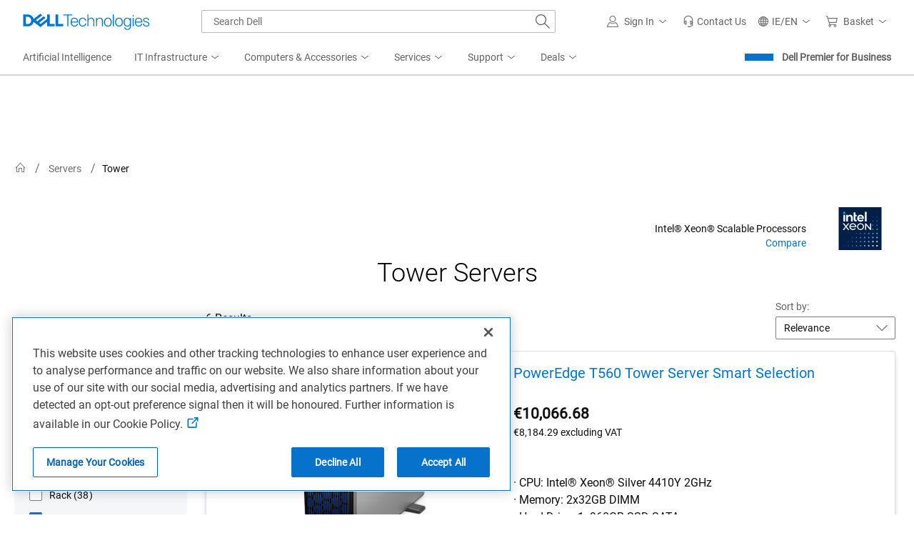

--- FILE ---
content_type: text/css
request_url: https://www.dell.com/cdn/assets/csb/systemresultsux/bundles/1.0.4.25920/css/dds.min.css
body_size: 11972
content:
@charset "UTF-8";*,:after,:before{-webkit-box-sizing:border-box;box-sizing:border-box}body{-ms-overflow-style:scrollbar}ul{margin:0;padding:0}.system-result.container{overflow-x:hidden}@media screen and (max-width:480px){.hide-xs{display:none!important}}@media screen and (min-width:481px) and (max-width:767px){.hide-sm{display:none!important}}@media screen and (min-width:768px) and (max-width:991px){.hide-md{display:none!important}}@media screen and (min-width:992px) and (max-width:1024px){.hide-gt-md{display:none!important}}@media screen and (min-width:1025px){.hide-lg{display:none!important}}@media (min-width:992px){.system-result.container{max-width:2000px!important;width:auto!important;padding:10px 10px 20px}.systemCategoryResults{display:-webkit-box;display:-ms-flexbox;display:flex;width:100%;clear:both}.systemCategoryResults .system-result-top-content{-webkit-box-flex:0;-ms-flex:0 0 20%;flex:0 0 20%;-webkit-box-sizing:border-box;box-sizing:border-box;border:none;margin:0 5px;padding:5px;vertical-align:top;width:20%;max-width:280px}.systemCategoryResults .system-result-product-stack{-webkit-box-flex:1;-ms-flex:1 1 auto;flex:1 1 auto;display:block;-webkit-box-sizing:border-box;box-sizing:border-box;border:none;width:100%}.system-result .middle-content{position:relative}}@media only screen and (max-width:991px){.systemCategoryResults{display:block}.systemCategoryResults .system-result-top-content{display:-webkit-box;display:-ms-flexbox;display:flex;-webkit-box-orient:horizontal;-webkit-box-direction:normal;-ms-flex-flow:row;flex-flow:row;-webkit-box-pack:justify;-ms-flex-pack:justify;justify-content:space-between;width:100%}.systemCategoryResults .system-result-anav-mfe{min-width:50%}.systemCategoryResults .system-result-product-stack{width:100%}.systemCategoryResults .system-result-series{display:none}.system-result-anav-mfe .leftanav__grey__container{margin:0 15px}}@media only screen and (max-width:1023px){.system-result.container{margin-right:9px!important;margin-left:9px!important}}@media only screen and (max-width:991px){.system-result.container{margin-right:0!important;margin-left:0!important;padding-left:0!important;padding-right:0!important}.system-result .flex-container{margin-left:15px!important;margin-right:15px!important}.system-result #page-title{margin-left:15px!important;margin-right:15px!important}.system-result #system-result-tiles{margin-left:15px!important;margin-right:15px!important}.system-result .anav-btn-ctn{margin-left:15px!important;margin-right:15px!important}}#system-result-content-container{display:-webkit-box;display:-ms-flexbox;display:flex}.img-responsive{display:block;width:auto;height:auto;max-width:100%;vertical-align:middle;border:0;-ms-interpolation-mode:bicubic;margin-left:auto;margin-right:auto}.system-result_off_screen_open #dell-masthead{position:fixed!important;width:100%;z-index:1001}.system-result_off_screen_open #dell-masthead.mh-show-hamburger microsurvey{position:relative!important;z-index:auto}#microsurvey{margin-left:12px;margin-right:12px}.system-result.container{position:relative;width:100%;margin:0 auto;-webkit-box-sizing:border-box;box-sizing:border-box}.flex-container{display:-webkit-box;display:-ms-flexbox;display:flex;-webkit-box-pack:justify;-ms-flex-pack:justify;justify-content:space-between;-webkit-box-align:center;-ms-flex-align:center;align-items:center}.system-results-page{background-color:#fff!important}@media only screen and (max-width:1024px){#anav-refinements-section{padding-top:16px}}#sr-dds-pagination button{background-color:#fff;border-color:#fff;color:#0063b8}#sr-dds-pagination button:focus,#sr-dds-pagination button:hover{background-color:#d9f5fd;border-color:#d9f5fd}#sr-dds-pagination button:active{background-color:#94dcf7;border-color:#94dcf7;color:#00468b}#sr-dds-pagination .dds__pagination__page-range-current{width:2.5rem}@media only screen and (max-width:1023.98px){.system-result-anav-mfe{padding-top:26px}.filter-sort-section{display:-webkit-box;display:-ms-flexbox;display:flex;margin:0 8px}.system-result-anav-mfe .leftanav__grey__container{margin:0!important}.system-result .flex-container{margin-left:0!important}.systemCategoryResults{display:block}.systemCategoryResults .system-result-top-content{display:-webkit-box;display:-ms-flexbox;display:flex;-webkit-box-orient:horizontal;-webkit-box-direction:normal;-ms-flex-flow:row;flex-flow:row;-webkit-box-pack:justify;-ms-flex-pack:justify;justify-content:space-between;width:100%}.systemCategoryResults .system-result-anav-mfe{width:50%;padding:0 8px;-ms-flex-item-align:end;align-self:flex-end}.systemCategoryResults .system-result-product-stack{width:100%}.systemCategoryResults .system-result-series{display:none}#system-result-anav-mfe-content{width:100%}.systemCategoryResults .system-result-top-content{max-width:100%;margin:0;padding:0}.sr-sticky-facets-mobile{position:fixed;top:0;z-index:1000;-webkit-box-shadow:0 0 10px #aaaabd;box-shadow:0 0 10px #aaaabd;padding:8px 0 8px 0;background-color:#fff;height:auto;min-height:82px}.sr-sticky-facets-mobile{left:0}.system-result.container{margin:0!important;padding:0}.system-results-page .cf-ad-container{display:-webkit-box;display:-ms-flexbox;display:flex;-webkit-box-pack:center;-ms-flex-pack:center;justify-content:center;padding:16px 0}.system-results-page .ms-layout{display:none}.system-results-page .agreement-container{-webkit-box-orient:horizontal;-webkit-box-direction:reverse;-ms-flex-direction:row-reverse;flex-direction:row-reverse}}@media only screen and (min-width:768px) and (max-width:1023.98px){.personalization-container{max-width:none;margin:0}.personalization-container .p13n-recs-std .row [class|=col]{padding-left:15px;padding-right:15px}}@media screen and (min-width:992px) and (max-width:1023.98px){.hide-gt-md{display:grid!important}.hide-md{display:none!important}}@media (min-width:1024px){.system-result.container{max-width:2000px!important;width:auto!important;padding:10px 10px 20px}.systemCategoryResults{display:-webkit-box;display:-ms-flexbox;display:flex;width:100%;clear:both}.systemCategoryResults .system-result-top-content{-webkit-box-flex:0;-ms-flex:0 0 20%;flex:0 0 20%;-webkit-box-sizing:border-box;box-sizing:border-box;border:none;margin:0 5px;padding:5px;vertical-align:top;width:20%;max-width:280px}.systemCategoryResults .system-result-product-stack{-webkit-box-flex:1;-ms-flex:1 1 auto;flex:1 1 auto;display:block;-webkit-box-sizing:border-box;box-sizing:border-box;border:none;width:100%}.system-result .middle-content{position:relative}.swb-container{min-height:4rem}.hide-lg{display:none!important}}#sr-dds-breadcrumb.dds__breadcrumb_custom{margin-left:8px;margin-top:10px;margin-bottom:10px}#sr-dds-breadcrumb .dds__breadcrumb__item:last-of-type,#sr-dds-breadcrumb .dds__breadcrumb_custom .dds__breadcrumb__item a,#sr-dds-breadcrumb .dds__breadcrumb_custom .dds__breadcrumb__item:last-of-type{font-size:.875rem;line-height:20px}#sr-dds-breadcrumb .dds__breadcrumb__item a:hover{text-decoration:none}@media only screen and (min-width:481px){#sr-dds-breadcrumb.dds__breadcrumb_custom{margin-top:20px;margin-bottom:20px}}.agreement-section{margin:5px 0;display:-webkit-box;display:-ms-flexbox;display:flex}.agreement-section a,.agreement-section a:hover{text-decoration:none}.agreement-container{display:-webkit-box;display:-ms-flexbox;display:flex;text-align:right;-webkit-box-align:end;-ms-flex-align:end;align-items:flex-end;font-size:85%}.agreement-description{padding-right:10px}.ms-layout .agreement-description{display:none}.ms-layout .agreement-logo{margin:auto;padding-top:10px;padding-right:10px}.ms-layout img{height:auto}@media only screen and (min-width:1024px){.cf-ad-container{min-height:3.75rem}}#sr-dds-error-message .dds__message-bar--warning{margin:8px 8px 8px 8px}#sr-dds-error-message .dds__message-bar__timer{z-index:-1}#sr-dds-error-message.dds__message-bar{-webkit-box-shadow:0 8px 8px 0 #002A5814;box-shadow:0 8px 8px 0 #002A5814;-webkit-box-align:center;-ms-flex-align:center;align-items:center}#srLoader .sr-loader{position:fixed;z-index:1051;-webkit-transform:translate(-45.5%,-50%);transform:translate(-45.5%,-50%);top:50%;left:45.5%;height:100vh;width:100vw}#srLoader .dds__loading-indicator--lg .dds__loading-indicator__spinner{border-width:.5rem;height:6rem;width:6rem;z-index:10000;position:fixed;top:calc(50% - 50px);left:calc(50% - 50px)}#merchandizingTile-module{display:-webkit-box;display:-ms-flexbox;display:flex;margin:32px 10px;-webkit-box-pack:justify;-ms-flex-pack:justify;justify-content:space-between}@media screen (min-width:768) and (max-width:1024px){#merchandizingTile-module{display:block}}.sr-dds-merchandizing-container .dds__card:first-child{margin-bottom:20px!important}.sr-dds-merchandizing-container .dds__card__header__text{-webkit-box-orient:horizontal!important;-webkit-box-direction:normal!important;-ms-flex-direction:row!important;flex-direction:row!important}.sr-dds-merchandizing-container .dds__card__action>*{margin:1rem 0 0 0!important}.sr-dds-merchandizing-container a{text-decoration:none}.merchandizing-container .merchandizing-content a{text-decoration:none}@media screen and (max-width:768px){#merchandizingTile-module .sr-dds-merchandizing-container .dds__card__action a{color:#ffff}}.merchandizing-container{border-radius:10px;-webkit-box-shadow:0 2px 7px 2px rgba(0,0,0,.12);box-shadow:0 2px 7px 2px rgba(0,0,0,.12);display:inline-block;overflow:hidden;position:relative;padding:0;min-height:270px;height:auto;width:49%;display:-webkit-box;display:-ms-flexbox;display:flex}.merchandizing-image{position:absolute;z-index:-1;width:100%}.merchandizing-background-image{max-width:100%;vertical-align:middle;margin-left:auto;margin-right:auto;height:100%;position:absolute;z-index:1;right:0;-o-object-fit:cover;object-fit:cover}.merchandizing-content{-webkit-box-orient:vertical;-webkit-box-direction:normal;-ms-flex-direction:column;flex-direction:column;max-width:55%;-ms-flex-item-align:start;align-self:flex-start;padding:20px;-webkit-box-pack:center;-ms-flex-pack:center;justify-content:center;z-index:2}.merchandizing-content .merchandizing-description,.merchandizing-content .merchandizing-title{overflow:hidden;text-overflow:ellipsis;display:-webkit-box;-webkit-box-orient:vertical}.merchandizing-content .merchandizing-title{margin-bottom:20px;font-size:18px;font-weight:400;-webkit-line-clamp:2;line-clamp:2;max-height:2.6em;line-height:1.3em}.merchandizing-content .merchandizing-description{margin-bottom:20px;font-size:14px;-webkit-line-clamp:4;line-clamp:4;max-height:5.2em;line-height:1.3em}.merchandizing-content .merchandizing-promo-text{font-size:12px;margin-bottom:16px}.merchandizing-content .cta-bottom{bottom:0;position:absolute}.merchandizing-content .merchandizing-cta-button{border:1px solid transparent;border-radius:3px;border-color:#007db8;background-color:#0076ce;color:#fff;width:-webkit-max-content;width:-moz-max-content;width:max-content;display:inline-block;text-align:center;padding:5px;text-decoration:none!important;margin:16px 0}.merchandizing-content .merchandizing-cta-button:hover{background-color:#00447c}@media screen and (max-width:768px){.merchandizing-container{display:-webkit-box;display:-ms-flexbox;display:flex;-webkit-box-orient:vertical;-webkit-box-direction:normal;-ms-flex-direction:column;flex-direction:column}.merchandizing-content{width:100%}.merchandizing-title{font-size:14px;margin-bottom:10px}.merchandizing-cta-button{padding:3px;margin:12px 0}.merchandizing-promo-text{font-size:8px}}@media screen and (max-width:1024px){#merchandizingTile-module{display:block}.merchandizing-container{width:100%;min-height:280px}.merchandizing-container:first-child{margin-bottom:32px}.merchandizing-title{font-size:16px}.merchandizing-description{margin-bottom:15px;font-size:12px}.merchandizing-promo-text{font-size:10px}}@media only screen and (max-width:991px){.sr-sticky-facets-mobile{position:fixed;top:0;z-index:1000;-webkit-box-shadow:0 0 10px #aaaabd;box-shadow:0 0 10px #aaaabd;padding:8px 0 8px 0;background-color:#fff;height:auto;min-height:82px}}.sr-facet-container-mobile{margin:10px;padding:4px 0;overflow-x:auto;white-space:nowrap;display:none}.sr-facet-container-mobile .sr-facet-title-section{display:-webkit-box;display:-ms-flexbox;display:flex;margin-bottom:10px;left:0;position:sticky}.sr-facet-container-mobile .sr-facet-clear-all{right:0;position:absolute}.sr-facet-container-mobile .sr-facet-list{margin-bottom:6px}.sr-facet-container-mobile .sr-facet-list button{margin-right:10px}.sr-facet-container-mobile .dds__tag{margin-right:10px}.filter-sort-section{display:-webkit-box;display:-ms-flexbox;display:flex}@media only screen and (max-width:768px){.sr-facet-container-mobile{margin:16px 16px 0}}@media only screen and (min-width:768px){.sr-facet-container-mobile{margin:10px 20px}}@media only screen and (max-width:1023.98px){.sr-facet-container-mobile{display:block}}@media only screen and (min-width:1024px){.filter-sort-section{display:block}}.sr-applied-filters{overflow-x:auto;white-space:nowrap;padding-bottom:10px}.sr-clear-all-label{text-align:right}.sr-applied-filter-overlay-start{left:0;background:-webkit-gradient(linear,left top,right top,color-stop(34.26%,#fff),to(rgba(255,255,255,.5)));background:linear-gradient(90deg,#fff 34.26%,rgba(255,255,255,.5) 100%);z-index:1}.sr-applied-filter-overlay-end{right:0;background:-webkit-gradient(linear,right top,left top,color-stop(34.26%,#fff),to(rgba(255,255,255,.5)));background:linear-gradient(270deg,#fff 34.26%,rgba(255,255,255,.5) 100%)}div[class^=sr-applied-filter-overlay-]{position:absolute;width:2.5rem;display:none;height:2.5rem}.sr-applied-filter-end{display:-webkit-inline-box;display:-ms-inline-flexbox;display:inline-flex;margin-left:-12px}.sr-applied-filter-start{display:-webkit-inline-box;display:-ms-inline-flexbox;display:inline-flex;margin-right:-2px}.pageinfo-control{display:-webkit-box;display:-ms-flexbox;display:flex;-webkit-box-orient:horizontal;-webkit-box-direction:normal;-ms-flex-direction:row;flex-direction:row;-webkit-box-flex:1;-ms-flex-positive:1;flex-grow:1;-webkit-box-pack:justify;-ms-flex-pack:justify;justify-content:space-between;-webkit-box-align:center;-ms-flex-align:center;align-items:center;position:relative;margin:0 16px 0 16px}@media (max-width:1023.98px){.system-result-info{display:-webkit-box;display:-ms-flexbox;display:flex;-webkit-box-pack:center;-ms-flex-pack:center;justify-content:center;padding:5px 0;width:100%}.pageinfo-control{-webkit-box-pack:normal;-ms-flex-pack:normal;justify-content:normal}}.resultcount{display:none}.pg-title h1{text-align:center;font-size:2.25rem}@media only screen and (max-width:1023.98px){.pg-title h1{font-size:2rem}}#sr-dds-pagination .dds__pagination__summary{display:none!important}#sr-dds-pagination .dds__pagination__nav{-webkit-box-pack:center;-ms-flex-pack:center;justify-content:center;-webkit-box-flex:1;-ms-flex:auto;flex:auto}@media screen and (max-width:768px){#sr-dds-pagination .dds__pagination__next-page-label,#sr-dds-pagination .dds__pagination__prev-page-label{display:none}}#sr-dds-pagination #pagination_label{position:relative;width:auto;height:auto}.personalization-container{margin-left:12px}.personalization-container #p13n_snp_results_mv{display:grid}.personalization-container h3{font-size:20px;font-weight:500;margin-top:2rem}@media only screen and (max-width:768px){.personalization-container{max-width:none;margin:0}}@media only screen and (min-width:768px) and (max-width:991px){.personalization-container{max-width:none;margin:0}.personalization-container .p13n-recs-std .row [class|=col]{padding-left:15px;padding-right:15px}}@media only screen and (min-width:992px) and (max-width:1150px){body .personalization-container{max-width:740px}}.back-to-top-link{background:#006bbd 0 0 no-repeat padding-box;border-radius:3px;position:fixed;border-right-width:0;bottom:72px;padding:14px 15px 14px 15px;right:40px;z-index:10;text-align:center;color:#fff;width:34px;height:34px;border-width:0;border-style:none;border-color:#006bbd;opacity:0;display:none;background-image:url([data-uri]);background-position:center;min-width:34px;-webkit-box-shadow:0 0 3px #fff;box-shadow:0 0 3px #fff}.back-to-top-link:hover{background-color:#1180dc}i.arrow{display:block;margin:4px auto 2px;border:1px solid #fff;border-width:0 2px 2px 0;padding:3px;width:0}.up{transform:rotate(-135deg);-webkit-transform:rotate(-135deg)}.back-to-top-enable{opacity:1;display:inline-block}#cmp_metrics_avaialablemodel{border:1px solid #ccc}#cmp_metrics_avaialablemodel .available-models-list{border:1px solid #ccc}#cmp_metrics_avaialablemodel .series-description{border-bottom:1px solid #ccc;padding:10px 5px 10px 10px;background-color:#eee;margin-bottom:10px}#cmp_metrics_avaialablemodel a:hover{text-decoration:none}#cmp_metrics_avaialablemodel li::before{content:none}@media only screen and (max-width:1023.98px){#cmp_metrics_avaialablemodel.available-models-list{display:none}}.sorting-control .dds__select__feedback__icon{display:none}@media only screen and (max-width:1023.98px){#system-result-anav-mfe-content .sorting-control-mobile{width:50%;padding:0 8px}}@media only screen and (max-width:1023.98px){.sorting-control{display:grid;width:47%;position:relative;line-height:1rem}}@media screen and (min-width:320px) and (max-width:767px){.sortDropdown{padding:.3125rem 1.8rem .3125rem .3125rem!important;text-overflow:ellipsis}}.product-Short-Description{text-align:center;line-height:20px;padding:0 5px 50px 5px}.product-Short-Description>h2{font-size:18px;color:#444;font-family:Roboto,sans-serif;line-height:20px;font-weight:400}.bottom-offset-0{margin-bottom:0}.clear-both{clear:both}@media only screen and (max-width:767px){.product-Short-Description{padding:0 15px 20px 15px;font-size:14px}.product-Short-Description>h2{font-size:14px}}#merchandizing-module{display:-webkit-box;display:-ms-flexbox;display:flex;margin-left:15px;margin-right:15px;margin-top:50px}#merchandizing-module>article{padding-top:20px;padding-bottom:20px;color:#fff;border-radius:10px;margin-top:10px;margin-bottom:10px}#merchandizing-module>article .content{padding-left:15px}#merchandizing-module>article .content .description{margin-bottom:10px;font-size:14px}#merchandizing-module a:focus-visible{outline:1.5px solid #000}@media only screen and (max-width:787px){#merchandizing-module>article .content:first-of-type{width:100%}#merchandizing-module>article .content:first-of-type .title{margin-bottom:7.5px;font-size:18px;font-weight:400!important;letter-spacing:normal}}@media only screen and (min-width:768px){#merchandizing-module>article .title{margin-bottom:10px;font-size:24px;font-weight:400}}@media only screen and (min-width:768px) and (max-width:991px){#merchandizing-module>article .content{width:30%}#merchandizing-module>article .content:first-of-type{width:70%}}@media only screen and (max-width:991px){#merchandizing-module{display:-webkit-box;display:-ms-flexbox;display:flex;-ms-flex-wrap:wrap;-o-flex-wrap:wrap;flex-wrap:wrap;margin:50px 15px 15px 15px}#merchandizing-module>article{display:-webkit-box;display:-ms-flexbox;display:flex;width:100%}}@media only screen and (min-width:992px){#merchandizing-module>article{margin-left:7.5px;display:-webkit-box;display:-ms-flexbox;display:flex;width:50%}#merchandizing-module>article .content{width:50%}#merchandizing-module>article:first-of-type{margin-right:7.5px;margin-left:0}}#system-result-anav{width:auto;height:100%;position:inherit;background:#fff;margin:0 auto 40px auto;z-index:3}@media (min-width:992px){#system-result-anav{margin:0 16px 0 0;padding:15px 0 0 0}.sticky-bottom{-ms-flex-item-align:end;align-self:flex-end;bottom:0}}@media (max-width:992px){#system-result-anav-mfe-content{width:100%}}.dds__button{border-radius:2px;font-size:1rem;line-height:1.5rem;padding:.6875rem 1.1875rem;border:1px solid transparent;cursor:pointer;display:-webkit-inline-box;display:-ms-inline-flexbox;display:inline-flex;-webkit-box-pack:center;-ms-flex-pack:center;justify-content:center;-webkit-box-align:center;-ms-flex-align:center;align-items:center;font-weight:500;-webkit-user-select:none;-moz-user-select:none;-ms-user-select:none;user-select:none;vertical-align:middle;white-space:normal;fill:currentColor}.dds__button:focus,.dds__button:hover{text-decoration:none}.user-is-tabbing .dds__button:focus{outline:0;-webkit-box-shadow:0 0 0 2px #fff,0 0 0 4px #00468b;box-shadow:0 0 0 2px #fff,0 0 0 4px #00468b;border-radius:2px}.dds__button:disabled{cursor:not-allowed;opacity:.4}.dds__button:disabled:focus{outline:0;outline-offset:0}.dds__button svg{-webkit-box-flex:0;-ms-flex:none;flex:none;width:1.5rem;height:1.5rem}.dds__button .dds__icon,.dds__button i{font-size:1.5rem}.dds__button .dds__icon.dds__button__icon--start,.dds__button i.dds__button__icon--start,.dds__button svg.dds__button__icon--start{margin-right:1rem}.dds__button .dds__icon.dds__button__icon--end,.dds__button i.dds__button__icon--end,.dds__button svg.dds__button__icon--end{margin-left:1rem}.dds__button--mini{border-radius:2px;font-size:.75rem;line-height:1.25rem;padding:.125rem .5rem}.dds__button--mini.dds__button:not(.dds__button--secondary):not(.dds__input__action.dds__input__action--switch){padding-left:.5rem;padding-right:.5rem;border:0}.dds__button--mini.dds__button:not(.dds__button--secondary):not(.dds__input__action.dds__input__action--switch).dds__button__icon{padding:.25rem}.dds__button--sm{border-radius:2px;font-size:.875rem;line-height:1.5rem;padding:.25rem .6875rem}.dds__button--md{border-radius:2px;font-size:.875rem;line-height:1.5rem;padding:.4375rem .9375rem}.dds__button--md svg,.dds__button--mini svg,.dds__button--sm svg{width:1rem;height:1rem}.dds__button--md .dds__icon,.dds__button--md i,.dds__button--mini .dds__icon,.dds__button--mini i,.dds__button--sm .dds__icon,.dds__button--sm i{font-size:1rem}.dds__button--mini .dds__icon.dds__button__icon--start,.dds__button--mini i.dds__button__icon--start,.dds__button--mini svg.dds__button__icon--start{margin-right:.25rem}.dds__button--mini .dds__icon.dds__button__icon--end,.dds__button--mini i.dds__button__icon--end,.dds__button--mini svg.dds__button__icon--end{margin-left:.25rem}.dds__button--sm .dds__icon.dds__button__icon--start,.dds__button--sm i.dds__button__icon--start,.dds__button--sm svg.dds__button__icon--start{margin-right:.5rem}.dds__button--sm .dds__icon.dds__button__icon--end,.dds__button--sm i.dds__button__icon--end,.dds__button--sm svg.dds__button__icon--end{margin-left:.5rem}.dds__button--md .dds__icon.dds__button__icon--start,.dds__button--md i.dds__button__icon--start,.dds__button--md svg.dds__button__icon--start{margin-right:.75rem}.dds__button--md .dds__icon.dds__button__icon--end,.dds__button--md i.dds__button__icon--end,.dds__button--md svg.dds__button__icon--end{margin-left:.75rem}.dds__button__icon{padding:.6875rem}.dds__button__icon.dds__button--sm{padding:.4375rem}.dds__button__icon.dds__button--mini{padding:.1875rem}.dds__button,.dds__button--primary{background-color:#0672cb;border-color:#0672cb;color:#fff}.dds__button--primary:not(:disabled):not(.dds__inactive):hover,.dds__button:not(:disabled):not(.dds__inactive):hover,.user-is-tabbing .dds__button--primary:focus,.user-is-tabbing .dds__button:focus{background-color:#0063b8;border-color:#0063b8}.dds__button--primary:not(:disabled):not(.dds__inactive):active,.dds__button:not(:disabled):not(.dds__inactive):active{background-color:#00468b;border-color:#00468b}.dds__button--tertiary{background-color:transparent;border-color:transparent;color:#0672cb}.dds__button--tertiary:not(:disabled):not(.dds__inactive):hover,.user-is-tabbing .dds__button--tertiary:focus{background-color:#d9f5fd;border-color:#d9f5fd;color:#0063b8}.dds__button--tertiary:not(:disabled):not(.dds__inactive):active{background-color:#94dcf7;border-color:#94dcf7;color:#00468b}@media print{*,::after,::before{-webkit-box-shadow:none!important;box-shadow:none!important;text-shadow:none!important}a:not(.dds__button){text-decoration:underline}pre{white-space:pre-wrap!important}pre{border:.0625rem solid #b6b6b6;page-break-inside:avoid}img{page-break-inside:avoid}h2,h3,p{orphans:3;widows:3}h2,h3{page-break-after:avoid}@page{size:a3}body{min-width:1024px!important}.dds__container{min-width:1024px!important}.dds__badge{border:.0625rem solid #000}}:root{--gray-100:#f5f6f7;--gray-200:#f0f0f0;--gray-300:#e1e1e1;--gray-400:#d2d2d2;--gray-500:#b6b6b6;--gray-600:#7e7e7e;--gray-700:#6e6e6e;--gray-800:#636363;--gray-900:#0e0e0e;--gray-100-dark:#f5f6f7;--gray-200-dark:#f0f0f0;--gray-300-dark:#e1e1e1;--gray-400-dark:#d2d2d2;--gray-500-dark:#b6b6b6;--slate-100-dark:#ebf1f6;--slate-200-dark:#c5d4e3;--slate-300-dark:#a4b8cd;--slate-400-dark:#839db4;--slate-500-dark:#40586d;--slate-600-dark:#293b4d;--slate-700-dark:#1d2c3b;--slate-800-dark:#141d28;--slate-900-dark:#0a0e14;--berry-100:#ffebf5;--berry-200:#ffc0df;--berry-300:#f69ac6;--berry-400:#e574aa;--berry-500:#cb548d;--berry-600:#ba467d;--berry-700:#a8396f;--berry-800:#7f234f;--berry-900:#511230;--berry-100-dark:#ffebf5;--berry-200-dark:#ffc0df;--berry-300-dark:#f69ac6;--berry-400-dark:#e574aa;--red-100:#ffecee;--red-200:#ffc3c9;--red-300:#ff99a1;--red-400:#fe6873;--red-500:#e4424d;--red-600:#d0353f;--red-700:#bb2a33;--red-800:#8c161f;--red-900:#590a0f;--red-100-dark:#ffecee;--red-200-dark:#ffc3c9;--red-300-dark:#ff99a1;--red-400-dark:#fe6873;--orange-100:#ffeed2;--orange-200:#fec97a;--orange-300:#f8a433;--orange-400:#e67f01;--orange-500:#c96100;--orange-600:#b85200;--orange-700:#a64600;--orange-800:#7d2e00;--orange-900:#4f1a00;--orange-100-dark:#ffeed2;--orange-200-dark:#fec97a;--orange-300-dark:#f8a433;--orange-400-dark:#e67f01;--yellow-100:#feefcb;--yellow-200:#f5cd6f;--yellow-300:#e6ac28;--yellow-400:#ce8d00;--yellow-500:#b36f00;--yellow-600:#a36100;--yellow-700:#925400;--yellow-800:#6d3a00;--yellow-900:#442200;--yellow-100-dark:#feefcb;--yellow-200-dark:#f5cd6f;--yellow-300-dark:#e6ac28;--yellow-400-dark:#ce8d00;--green-100:#e9f5ce;--green-200:#c0dd78;--green-300:#9bc438;--green-400:#7aa809;--green-500:#5d8c00;--green-600:#4f7d00;--green-700:#436f00;--green-800:#2c5000;--green-900:#193100;--green-100-dark:#e9f5ce;--green-200-dark:#c0dd78;--green-300-dark:#9bc438;--green-400-dark:#7aa809;--light-blue-100:#daf5fd;--light-blue-200:#97dcf4;--light-blue-300:#61c1eb;--light-blue-400:#36a2e0;--light-blue-500:#1885c3;--light-blue-600:#0d76b2;--light-blue-700:#0468a1;--light-blue-800:#004a77;--light-blue-900:#002d4b;--light-blue-100-dark:#daf5fd;--light-blue-200-dark:#97dcf4;--light-blue-300-dark:#61c1eb;--light-blue-400-dark:#36a2e0;--blue-100:#d9f5fd;--blue-200:#94dcf7;--blue-300:#5cc1ee;--blue-400:#31a2e3;--blue-500:#1282d6;--blue-600:#0672cb;--blue-700:#0063b8;--blue-800:#00468b;--blue-900:#002a58;--blue-100-dark:#d9f5fd;--blue-200-dark:#94dcf7;--blue-300-dark:#5cc1ee;--blue-400-dark:#31a2e3;--purple-100:#fbebff;--purple-200:#ecc4ff;--purple-300:#db9eff;--purple-400:#c47af4;--purple-500:#a95adc;--purple-600:#994ccc;--purple-700:#8a3fba;--purple-800:#66278f;--purple-900:#40155c;--purple-100-dark:#fbebff;--purple-200-dark:#ecc4ff;--purple-300-dark:#db9eff;--purple-400-dark:#c47af4;--breakpoint-xs:0;--breakpoint-sm:480px;--breakpoint-md:768px;--breakpoint-lg:1024px;--breakpoint-xl:1366px;--breakpoint-2xl:1584px;--breakpoint-3xl:1920px;--breakpoint-4xl:2560px;--breakpoint-5xl:3840px;--font-family-sans-serif:"Roboto","Cordia New","Microsoft Sans Serif","Utsaah","Devanagari MT","Nirmala UI","Latha","InaiMathi","Gautami","Telugu Sangam MN","Tunga","Kannada Sangam MN","Kartika","Malayalam Sangam MN","Shruti","Nirmala UI","Gujarati MT","Gujarati Sangam MN","Vrinda","Bangla Sangam MN","Meiryo UI","メイリオ","MS UI Gothic Reg","Hiragino Kaku Gothic Reg","ヒラギノ角ゴ Pro W3 Reg","Microsoft YaHei","微软雅黑","Hiragino Sans GB","Microsoft JhengHei","微軟正黑體","Malgun Gothic","맑은 고딕","Gulim","AppleGothic","Apple LiGothic","LiHei Pro","Osaka","STHeiti","华文黑体","STXihei","华文细黑","SimHei","黑体","Arial Unicode MS","Arial","sans-serif";--font-family-monospace:"sfmono-regular","menlo","monaco","consolas","Liberation Mono","Courier New","monospace";--background-color--primary:#ffffff;--shadow-color:rgba(0, 42, 88, 0.08)}.dds__h2,.dds__h4{font-weight:300;margin-bottom:.5rem;margin-top:0}.dds__h2{font-size:2.5rem;line-height:3rem}@media (max-width:1023.98px){.dds__h2{font-size:2rem;line-height:2.5rem}}.dds__h4{font-size:1.5rem;line-height:2rem}@media (max-width:1023.98px){.dds__h4{font-size:1.25rem;line-height:1.75rem}}.dds__subtitle-2{font-size:1rem;font-weight:500;letter-spacing:.005em;line-height:1.5rem}.dds__body-2{font-size:1rem;font-weight:400;letter-spacing:.005em;line-height:1.5rem}.dds__body-2--smaller{font-size:.875rem;line-height:1.25rem;font-weight:400}.dds__body-3{font-size:.875rem;line-height:1.25rem;letter-spacing:.005em;font-weight:400}strong.dds__subtitle-2{font-weight:700;letter-spacing:.015em}strong.dds__body-2{font-weight:700;letter-spacing:.005em}strong.dds__body-2--smaller{font-weight:700;letter-spacing:.015em}[hidden]{display:none!important}.dds__sr-only{position:absolute;width:1px;height:1px;padding:0;overflow:hidden;clip:rect(0,0,0,0);white-space:nowrap;border:0;left:0}.dds__badge>i,.dds__badge>svg{width:1rem;height:1rem;font-size:1rem}.dds__icon{width:1em;height:1em;fill:currentColor}.dds__elevation-1{-webkit-box-shadow:0 1px 1px var(--shadow-color),0 2px 2px var(--shadow-color);box-shadow:0 1px 1px var(--shadow-color),0 2px 2px var(--shadow-color)}.dds__accordion__item.dds__accordion__item--collapsing:not(.dds__accordion__item--inactive),.dds__accordion__item.dds__accordion__item--expanded:not(.dds__accordion__item--inactive),.dds__elevation-2{-webkit-box-shadow:0 2px 2px var(--shadow-color),0 4px 4px var(--shadow-color),0 8px 8px var(--shadow-color);box-shadow:0 2px 2px var(--shadow-color),0 4px 4px var(--shadow-color),0 8px 8px var(--shadow-color)}.dds__accordion>.dds__accordion__item:active:not(.dds__accordion__item--inactive):not(.dds__accordion__item--inactive),.dds__accordion>.dds__accordion__item:hover:not(.dds__accordion__item--inactive):not(.dds__accordion__item--inactive){-webkit-box-shadow:0 2px 2px var(--shadow-color),0 4px 4px var(--shadow-color),0 8px 8px var(--shadow-color),0 16px 16px var(--shadow-color);box-shadow:0 2px 2px var(--shadow-color),0 4px 4px var(--shadow-color),0 8px 8px var(--shadow-color),0 16px 16px var(--shadow-color)}@-webkit-keyframes fadeIn{0%{opacity:0}100%{opacity:1}}@keyframes fadeIn{0%{opacity:0}100%{opacity:1}}@-webkit-keyframes fadeOut{0%{opacity:1}100%{opacity:0}}@keyframes fadeOut{0%{opacity:1}100%{opacity:0}}.dds__accordion__control{margin-left:.5rem;margin-bottom:1rem;display:-webkit-box;display:-ms-flexbox;display:flex}.dds__accordion__control :disabled{cursor:not-allowed;opacity:.4}.dds__accordion__control button:nth-child(2){border-left:1px solid #e1e1e1}.dds__accordion__control__collapse,.dds__accordion__control__expand{cursor:pointer;font-size:1rem;-webkit-appearance:unset;-moz-appearance:unset;appearance:unset;outline:0;border:0;padding:0;margin:0;display:-webkit-inline-box;display:-ms-inline-flexbox;display:inline-flex;background-color:transparent;color:#0672cb;padding:0 1rem}.user-is-tabbing .dds__accordion__control__collapse:focus,.user-is-tabbing .dds__accordion__control__expand:focus{outline:0;-webkit-box-shadow:0 0 0 2px #fff,0 0 0 4px #00468b;box-shadow:0 0 0 2px #fff,0 0 0 4px #00468b;border-radius:2px;z-index:1}.dds__accordion>.dds__accordion__item{margin:0;position:relative;-webkit-transition:border .2s ease-out,margin-bottom .2s ease-out,-webkit-box-shadow .2s ease-out;transition:border .2s ease-out,margin-bottom .2s ease-out,-webkit-box-shadow .2s ease-out;transition:box-shadow .2s ease-out,border .2s ease-out,margin-bottom .2s ease-out;transition:box-shadow .2s ease-out,border .2s ease-out,margin-bottom .2s ease-out,-webkit-box-shadow .2s ease-out;border-top:1px solid #e1e1e1}.dds__accordion>.dds__accordion__item::before{background-color:#e1e1e1;background-image:-webkit-gradient(linear,left top,left bottom,from(#e1e1e1),to(#fff));background-image:linear-gradient(to bottom,#e1e1e1,#fff);border-radius:.125rem;bottom:-1px;content:"";display:block;left:-1px;opacity:0;pointer-events:none;position:absolute;right:-1px;top:-1px;-webkit-transition:opacity .3s ease-out;transition:opacity .3s ease-out}.dds__accordion>.dds__accordion__item:hover:not(.dds__accordion__item--inactive):not(.dds__accordion__item--inactive){border-top-color:transparent}.dds__accordion>.dds__accordion__item:hover:not(.dds__accordion__item--inactive):not(.dds__accordion__item--inactive):not(.dds__accordion__item--expanded):not(.dds__accordion__item.dds__accordion__item--expanding)>.dds__accordion__heading{border-bottom-left-radius:.125rem;border-bottom-right-radius:.125rem}.dds__accordion>.dds__accordion__item:hover:not(.dds__accordion__item--inactive):not(.dds__accordion__item--inactive):not(.dds__accordion__item--expanded):not(.dds__accordion__item.dds__accordion__item--expanding)::before{opacity:1}.dds__accordion>.dds__accordion__item:active:not(.dds__accordion__item--inactive):not(.dds__accordion__item--inactive){border-top-color:transparent}.dds__accordion>.dds__accordion__item:active:not(.dds__accordion__item--inactive):not(.dds__accordion__item--inactive):not(.dds__accordion__item--expanded):not(.dds__accordion__item.dds__accordion__item--expanding)>.dds__accordion__heading{border-bottom-left-radius:.125rem;border-bottom-right-radius:.125rem}.dds__accordion>.dds__accordion__item:active:not(.dds__accordion__item--inactive):not(.dds__accordion__item--inactive):not(.dds__accordion__item--expanded):not(.dds__accordion__item.dds__accordion__item--expanding)::before{opacity:1}.dds__accordion__heading{background-color:transparent;-webkit-transition:background-color .2s ease-out;transition:background-color .2s ease-out;position:relative;display:-webkit-box;display:-ms-flexbox;display:flex;border-top-left-radius:.125rem;border-top-right-radius:.125rem;margin:0;padding:0}.dds__accordion__item:not(.dds__accordion__item--inactive) .dds__accordion__heading:hover{background-color:#fff}.dds__accordion__item:not(.dds__accordion__item--inactive) .dds__accordion__heading:hover .dds__accordion__button{color:#0063b8}.dds__accordion__item:not(.dds__accordion__item--inactive) .dds__accordion__heading:hover .dds__accordion__icon{background-color:#d9f5fd;color:#0063b8}.dds__accordion__item:not(.dds__accordion__item--inactive) .dds__accordion__heading:active{background-color:#fff}.dds__accordion__item:not(.dds__accordion__item--inactive) .dds__accordion__heading:active .dds__accordion__button{color:#00468b}.dds__accordion__item:not(.dds__accordion__item--inactive) .dds__accordion__heading:active .dds__accordion__icon{background-color:#94dcf7;color:#00468b}.dds__accordion__button{-webkit-box-align:center;-ms-flex-align:center;align-items:center;-webkit-appearance:unset;-moz-appearance:unset;appearance:unset;background-color:transparent;border:0;color:#0e0e0e;cursor:pointer;display:-webkit-box;display:-ms-flexbox;display:flex;font-size:1rem;font-weight:500;-webkit-box-pack:justify;-ms-flex-pack:justify;justify-content:space-between;line-height:1.5rem;outline:0;padding:1rem 2.75rem 1rem 1.5rem;text-align:start;-webkit-transition:color .3s ease-out;transition:color .3s ease-out;width:100%}.dds__accordion__button[aria-expanded=true] .dds__accordion__icon path{-webkit-transform:rotate(180deg);transform:rotate(180deg);-webkit-transition:0s;transition:0s;-webkit-transform-origin:50% 50%;transform-origin:50% 50%;color:#0063b8}.dds__accordion__button:disabled{cursor:not-allowed;opacity:.4;pointer-events:none}.dds__accordion__item .dds__accordion__icon{background-color:transparent;color:#6e6e6e;border-radius:.125rem;display:-webkit-box;display:-ms-flexbox;display:flex;height:2rem;left:initial;right:.75rem;top:calc(50% - 1rem);margin:0;overflow:hidden;padding:.125rem .5rem;position:absolute;-webkit-transition:background-color .3s ease-out;transition:background-color .3s ease-out;width:2rem}.dds__accordion__item .dds__accordion__icon path{-webkit-transform:rotate(0);transform:rotate(0);-webkit-transition:0s;transition:0s;-webkit-transform-origin:50% 50%;transform-origin:50% 50%}.dds__accordion__content{background-color:#fff;border-bottom-left-radius:.125rem;border-bottom-right-radius:.125rem;height:0;overflow:hidden;position:relative;-webkit-transition:height .3s ease-out;transition:height .3s ease-out;visibility:hidden;width:100%}.dds__accordion__body{text-align:start;width:100%;padding:1rem 1.5rem}.dds__accordion__item.dds__accordion__item--expanded{margin-bottom:.5rem}.dds__accordion__item.dds__accordion__item--expanded>.dds__accordion__content{visibility:visible;height:auto;overflow:visible}.dds__accordion__item.dds__accordion__item--expanded>.dds__accordion__heading{background-color:#fff;border-bottom-left-radius:0;border-bottom-right-radius:0}.dds__accordion__item.dds__accordion__item--expanded::before{opacity:1}.dds__accordion__item.dds__accordion__item--collapsing{margin-bottom:0!important}.dds__accordion__item.dds__accordion__item--collapsing>.dds__accordion__content{height:0!important;overflow:hidden}.dds__accordion__item.dds__accordion__item--collapsing>.dds__accordion__heading{background-color:#fff!important;border-bottom-left-radius:0;border-bottom-right-radius:0}.user-is-tabbing .dds__accordion__button:focus{outline:0;-webkit-box-shadow:0 0 0 2px #fff,0 0 0 4px #00468b;box-shadow:0 0 0 2px #fff,0 0 0 4px #00468b;border-radius:2px;z-index:1}.user-is-tabbing .dds__accordion__item .dds__accordion>.dds__accordion__item:not(.dds__accordion__item--inactive) .dds__accordion__button:focus{outline:0;-webkit-box-shadow:inset 0 0 0 0 #fff,inset 0 0 0 2px #00468b;box-shadow:inset 0 0 0 0 #fff,inset 0 0 0 2px #00468b;border-radius:0;z-index:1}.user-is-tabbing .dds__accordion__item .dds__accordion>.dds__accordion__item:not(.dds__accordion__item--inactive) .dds__accordion__icon{background-color:transparent!important}.dds__accordion__item .dds__accordion{margin-left:-1.5rem;margin-right:-1.5rem}.dds__accordion__item .dds__accordion>.dds__accordion__item{-webkit-box-shadow:unset;box-shadow:unset;border-top-color:transparent}.dds__accordion__item .dds__accordion>.dds__accordion__item::after{content:"";display:block;height:1px;background-color:#e1e1e1;width:calc(100% - 3rem);margin-left:1.5rem}.dds__accordion__item .dds__accordion>.dds__accordion__item:last-child::after{content:none}.dds__accordion__item .dds__accordion>.dds__accordion__item::before{content:none!important}.dds__accordion__item .dds__accordion>.dds__accordion__item:not(.dds__accordion__item--inactive):active,.dds__accordion__item .dds__accordion>.dds__accordion__item:not(.dds__accordion__item--inactive):hover{-webkit-box-shadow:unset;box-shadow:unset}.dds__accordion__item .dds__accordion>.dds__accordion__item:not(.dds__accordion__item--inactive) .dds__accordion__heading:hover{background-color:#f5f6f7!important}.dds__accordion__item .dds__accordion>.dds__accordion__item:not(.dds__accordion__item--inactive) .dds__accordion__heading:hover .dds__accordion__button{color:#0063b8}.dds__accordion__item .dds__accordion>.dds__accordion__item:not(.dds__accordion__item--inactive) .dds__accordion__heading:hover .dds__accordion__icon{background:0 0;fill:#0063b8}.dds__accordion__item .dds__accordion>.dds__accordion__item:not(.dds__accordion__item--inactive) .dds__accordion__heading:active{background-color:#f0f0f0!important}.dds__accordion__item .dds__accordion>.dds__accordion__item:not(.dds__accordion__item--inactive) .dds__accordion__heading:active .dds__accordion__button{color:#00468b}.dds__accordion__item .dds__accordion>.dds__accordion__item:not(.dds__accordion__item--inactive) .dds__accordion__heading:active .dds__accordion__icon{background:0 0;fill:#00468b}.dds__accordion__item .dds__accordion>.dds__accordion__item .dds__accordion__button{color:#0672cb;font-size:1rem;padding:.5625rem 1.5rem .5rem;display:block;margin-left:.125rem;width:calc(100% - .25rem)}.dds__accordion__item .dds__accordion>.dds__accordion__item .dds__accordion__button[aria-expanded=true] path{-webkit-transform:rotate(180deg);transform:rotate(180deg);-webkit-transition:0s;transition:0s;-webkit-transform-origin:50% 50%;transform-origin:50% 50%}.dds__accordion__item .dds__accordion>.dds__accordion__item .dds__accordion__icon{color:#0672cb;margin-left:1rem;-webkit-transform:translateY(-1px);transform:translateY(-1px);display:-webkit-inline-box;display:-ms-inline-flexbox;display:inline-flex;position:relative;background:0 0;vertical-align:middle}.dds__badge{font-size:.875rem;line-height:1.25rem;letter-spacing:.005em;font-weight:400;display:-webkit-inline-box;display:-ms-inline-flexbox;display:inline-flex;-webkit-box-pack:center;-ms-flex-pack:center;justify-content:center;-webkit-box-align:center;-ms-flex-align:center;align-items:center;border-radius:1rem;padding:.375rem .75rem;height:2rem;color:#d9f5fd;background-color:#0063b8;vertical-align:middle;letter-spacing:.015em}.dds__badge>i,.dds__badge>svg{margin-right:.5rem}.dds__badge.dds__mb-3{margin-bottom:12px!important}.dds__badge--md{padding:.125rem .5rem;border-radius:.75rem;height:1.5rem;font-size:.75rem}.dds__badge--md>i,.dds__badge--md>svg{margin-right:.25rem}.dds__breadcrumb{display:-webkit-box;display:-ms-flexbox;display:flex;-ms-flex-wrap:wrap;flex-wrap:wrap;list-style:none;padding:0;margin:0}.dds__breadcrumb__item{-webkit-box-align:center;-ms-flex-align:center;align-items:center;display:-webkit-box;display:-ms-flexbox;display:flex}.dds__breadcrumb__item:first-of-type a{line-height:1rem;text-decoration:none;padding:.25rem}.dds__breadcrumb__item:first-of-type a:hover{background-color:#d9f5fd}.dds__breadcrumb__item:first-of-type a i,.dds__breadcrumb__item:first-of-type a svg{border-radius:2px;fill:#6e6e6e;width:.875rem;height:.875rem}.dds__breadcrumb__item:first-of-type a i:hover,.dds__breadcrumb__item:first-of-type a svg:hover{background-color:#d9f5fd;fill:#0063b8}.dds__breadcrumb__item:last-of-type{font-size:.875rem;font-weight:500;letter-spacing:.005em;line-height:1.25rem}.dds__breadcrumb__item:last-of-type a{color:#0e0e0e;pointer-events:none}.dds__breadcrumb__item:last-of-type a:focus{text-decoration:none}.dds__breadcrumb__item:not(:last-of-type)::after{content:"/";width:1.5rem;padding:0 .25rem;text-align:center;color:#6e6e6e}.dds__breadcrumb__item a{font-size:.875rem;line-height:1.25rem;letter-spacing:.005em;font-weight:400;color:#6e6e6e;text-decoration:none;padding:.125rem .25rem;fill:currentColor}.dds__breadcrumb__item a:hover{text-decoration:underline;color:#0063b8}.dds__breadcrumb__item a:focus{color:#0672cb;text-decoration:underline}.dds__breadcrumb__item .dds__breadcrumb__button{width:1.5rem;text-align:center;cursor:pointer;color:#0672cb;text-decoration:underline}.dds__breadcrumb[aria-expanded=false] .dds__breadcrumb__item:nth-of-type(n+3){display:none}.dds__breadcrumb[aria-expanded=false] .dds__breadcrumb__item:nth-of-type(n+3):nth-last-of-type(-n+3){display:-webkit-box;display:-ms-flexbox;display:flex}.dds__breadcrumb[aria-expanded=true] .dds__breadcrumb__item:nth-of-type(2){display:none}.dds__breadcrumb__mobile-icon{display:none}@media screen and (max-width:480px){.dds__breadcrumb__item{display:none!important}.dds__breadcrumb__item:nth-last-of-type(2){display:-webkit-box!important;display:-ms-flexbox!important;display:flex!important}.dds__breadcrumb__item:nth-last-of-type(2)::after{content:""}.dds__breadcrumb__mobile-icon{display:-webkit-inline-box;display:-ms-inline-flexbox;display:inline-flex;height:1.5rem;width:1.5rem;padding:.25rem;fill:#6e6e6e}}.dds__card{border:.0625rem solid #e1e1e1;border-radius:.125rem;display:-webkit-box;display:-ms-flexbox;display:flex;-webkit-box-orient:vertical;-webkit-box-direction:normal;-ms-flex-direction:column;flex-direction:column;position:relative;height:100%;background-color:#fff}.dds__card__content{padding:1.5rem;display:-webkit-box;display:-ms-flexbox;display:flex;-webkit-box-orient:vertical;-webkit-box-direction:normal;-ms-flex-direction:column;flex-direction:column;-webkit-box-flex:1;-ms-flex:auto;flex:auto}.dds__card__header{display:-webkit-box;display:-ms-flexbox;display:flex;-webkit-box-orient:horizontal;-webkit-box-direction:normal;-ms-flex-direction:row;flex-direction:row}.dds__card__header>i,.dds__card__header>svg{margin:.375rem .5rem .375rem 0;height:1rem;width:1rem}.dds__card__header__text{display:-webkit-box;display:-ms-flexbox;display:flex;-webkit-box-orient:vertical;-webkit-box-direction:normal;-ms-flex-direction:column;flex-direction:column;-webkit-box-flex:1;-ms-flex:auto;flex:auto}.dds__card__header__text h5{font-weight:400;font-size:1.25rem;color:#0e0e0e;line-height:1.75rem;margin:0}.dds__card__header__text span{font-size:.875rem;line-height:1.25rem;letter-spacing:.005em;font-weight:400;color:#636363;margin:0}.dds__card__body{line-height:1.5rem;padding-top:1rem;display:-webkit-box;display:-ms-flexbox;display:flex;-webkit-box-orient:vertical;-webkit-box-direction:normal;-ms-flex-direction:column;flex-direction:column;-webkit-box-flex:1;-ms-flex:auto;flex:auto}.dds__card__body p{font-size:1rem;font-weight:400;letter-spacing:.005em;line-height:1.5rem;margin:0}.dds__card__action,.dds__card__footer{display:-webkit-box;display:-ms-flexbox;display:flex;-ms-flex-wrap:wrap;flex-wrap:wrap}.dds__card__action i,.dds__card__action svg,.dds__card__footer i,.dds__card__footer svg{display:inline-block;text-decoration:none}.dds__card__action>*{margin:1rem .25rem 0}.dds__card__footer{margin:0 -.25rem}.dds__card__footer__item{margin:1rem .25rem 0}.dds__button{border-radius:2px;font-size:1rem;line-height:1.5rem;padding:.6875rem 1.1875rem;border:1px solid transparent;cursor:pointer;display:-webkit-inline-box;display:-ms-inline-flexbox;display:inline-flex;-webkit-box-pack:center;-ms-flex-pack:center;justify-content:center;-webkit-box-align:center;-ms-flex-align:center;align-items:center;font-weight:500;-webkit-user-select:none;-moz-user-select:none;-ms-user-select:none;user-select:none;vertical-align:middle;white-space:normal;fill:currentColor}.dds__button:focus,.dds__button:hover{text-decoration:none}.user-is-tabbing .dds__button:focus{outline:0;-webkit-box-shadow:0 0 0 2px #fff,0 0 0 4px #00468b;box-shadow:0 0 0 2px #fff,0 0 0 4px #00468b;border-radius:2px}.dds__button:disabled{cursor:not-allowed;opacity:.4}.dds__button:disabled:focus{outline:0;outline-offset:0}.dds__button svg{-webkit-box-flex:0;-ms-flex:none;flex:none;width:1.5rem;height:1.5rem}.dds__button .dds__icon,.dds__button i{font-size:1.5rem}.dds__button .dds__icon.dds__button__icon--start,.dds__button i.dds__button__icon--start,.dds__button svg.dds__button__icon--start{margin-right:1rem}.dds__button .dds__icon.dds__button__icon--end,.dds__button i.dds__button__icon--end,.dds__button svg.dds__button__icon--end{margin-left:1rem}.dds__button--mini{border-radius:2px;font-size:.75rem;line-height:1.25rem;padding:.125rem .5rem}.dds__button--mini.dds__button:not(.dds__button--secondary){padding-left:.5rem;padding-right:.5rem;border:0}.dds__button--mini.dds__button:not(.dds__button--secondary).dds__button__icon{padding:.25rem}.dds__button--sm{border-radius:2px;font-size:.875rem;line-height:1.5rem;padding:.25rem .6875rem}.dds__button--md{border-radius:2px;font-size:.875rem;line-height:1.5rem;padding:.4375rem .9375rem}.dds__button--md svg,.dds__button--mini svg,.dds__button--sm svg{width:1rem;height:1rem}.dds__button--md .dds__icon,.dds__button--md i,.dds__button--mini .dds__icon,.dds__button--mini i,.dds__button--sm .dds__icon,.dds__button--sm i{font-size:1rem}.dds__button--mini .dds__icon.dds__button__icon--start,.dds__button--mini i.dds__button__icon--start,.dds__button--mini svg.dds__button__icon--start{margin-right:.25rem}.dds__button--mini .dds__icon.dds__button__icon--end,.dds__button--mini i.dds__button__icon--end,.dds__button--mini svg.dds__button__icon--end{margin-left:.25rem}.dds__button--sm .dds__icon.dds__button__icon--start,.dds__button--sm i.dds__button__icon--start,.dds__button--sm svg.dds__button__icon--start{margin-right:.5rem}.dds__button--sm .dds__icon.dds__button__icon--end,.dds__button--sm i.dds__button__icon--end,.dds__button--sm svg.dds__button__icon--end{margin-left:.5rem}.dds__button--md .dds__icon.dds__button__icon--start,.dds__button--md i.dds__button__icon--start,.dds__button--md svg.dds__button__icon--start{margin-right:.75rem}.dds__button--md .dds__icon.dds__button__icon--end,.dds__button--md i.dds__button__icon--end,.dds__button--md svg.dds__button__icon--end{margin-left:.75rem}.dds__button__icon{padding:.6875rem}.dds__button__icon.dds__button--sm{padding:.4375rem}.dds__button__icon.dds__button--mini{padding:.1875rem}.dds__button,.dds__button--primary{background-color:#0672cb;border-color:#0672cb;color:#fff}.dds__button--primary:not(:disabled):not(.dds__inactive):hover,.dds__button:not(:disabled):not(.dds__inactive):hover,.user-is-tabbing .dds__button--primary:focus,.user-is-tabbing .dds__button:focus{background-color:#0063b8;border-color:#0063b8}.dds__button--primary:not(:disabled):not(.dds__inactive):active,.dds__button:not(:disabled):not(.dds__inactive):active{background-color:#00468b;border-color:#00468b}.dds__button--tertiary{background-color:transparent;border-color:transparent;color:#0672cb}.dds__button--tertiary:not(:disabled):not(.dds__inactive):hover,.user-is-tabbing .dds__button--tertiary:focus{background-color:#d9f5fd;border-color:#d9f5fd;color:#0063b8}.dds__button--tertiary:not(:disabled):not(.dds__inactive):active{background-color:#94dcf7;border-color:#94dcf7;color:#00468b}.dds__overlay{position:fixed;z-index:1050;top:0;right:0;bottom:0;left:0;width:100%;height:100vh;background-color:rgba(14,14,14,.45)}.dds__overlay[aria-hidden=true]{visibility:hidden;opacity:0;-webkit-transition:visibility 0s linear 160ms,opacity 160ms ease-out;transition:visibility 0s linear 160ms,opacity 160ms ease-out}.dds__overlay[aria-hidden=false]{visibility:visible;opacity:1;-webkit-transition:visibility 0s linear 0s,opacity 160ms ease-in;transition:visibility 0s linear 0s,opacity 160ms ease-in}.dds__container,.dds__container--compact{width:100%;margin-right:auto;margin-left:auto}.dds__container{padding-left:16px;padding-right:16px}@media (min-width:480px){.dds__container{max-width:480px;padding-left:16px;padding-right:16px}}@media (min-width:768px){.dds__container{max-width:768px;padding-left:32px;padding-right:32px}}@media (min-width:1024px){.dds__container{max-width:1024px;padding-left:40px;padding-right:40px}}@media (min-width:1366px){.dds__container{max-width:1366px;padding-left:48px;padding-right:48px}}@media (min-width:1584px){.dds__container{max-width:1584px;padding-left:64px;padding-right:64px}}@media (min-width:1920px){.dds__container{max-width:1920px;padding-left:72px;padding-right:72px}}@media (min-width:2560px){.dds__container{max-width:2560px;padding-left:96px;padding-right:96px}}@media (min-width:3840px){.dds__container{max-width:3840px;padding-left:128px;padding-right:128px}}.dds__container--compact{padding-left:16px;padding-right:16px}@media (min-width:480px){.dds__container--compact{max-width:480px;padding-left:16px;padding-right:16px}}@media (min-width:768px){.dds__container--compact{max-width:768px;padding-left:24px;padding-right:24px}}@media (min-width:1024px){.dds__container--compact{max-width:1024px;padding-left:32px;padding-right:32px}}@media (min-width:1366px){.dds__container--compact{max-width:1366px;padding-left:32px;padding-right:32px}}@media (min-width:1584px){.dds__container--compact{max-width:1584px;padding-left:48px;padding-right:48px}}@media (min-width:1920px){.dds__container--compact{max-width:1920px;padding-left:48px;padding-right:48px}}@media (min-width:2560px){.dds__container--compact{max-width:2560px;padding-left:64px;padding-right:64px}}@media (min-width:3840px){.dds__container--compact{max-width:3840px;padding-left:96px;padding-right:96px}}.dds__container-fluid{position:relative;width:100%}.dds__container-fluid{padding-left:16px;padding-right:16px}@media (min-width:480px){.dds__container-fluid{padding-left:16px;padding-right:16px}}@media (min-width:768px){.dds__container-fluid{padding-left:32px;padding-right:32px}}@media (min-width:1024px){.dds__container-fluid{padding-left:40px;padding-right:40px}}@media (min-width:1366px){.dds__container-fluid{padding-left:48px;padding-right:48px}}@media (min-width:1584px){.dds__container-fluid{padding-left:64px;padding-right:64px}}@media (min-width:1920px){.dds__container-fluid{padding-left:72px;padding-right:72px}}@media (min-width:2560px){.dds__container-fluid{padding-left:96px;padding-right:96px}}@media (min-width:3840px){.dds__container-fluid{padding-left:128px;padding-right:128px}}.dds__container .dds__row,.dds__container--compact .dds__row,.dds__container-fluid .dds__row{display:-webkit-box;display:-ms-flexbox;display:flex;-ms-flex-wrap:wrap;flex-wrap:wrap}.dds__container .dds__row,.dds__container-fluid .dds__row{margin-right:-8px;margin-left:-8px}@media (min-width:480px){.dds__container .dds__row,.dds__container-fluid .dds__row{margin-right:-8px;margin-left:-8px}}@media (min-width:768px){.dds__container .dds__row,.dds__container-fluid .dds__row{margin-right:-8px;margin-left:-8px}}@media (min-width:1024px){.dds__container .dds__row,.dds__container-fluid .dds__row{margin-right:-8px;margin-left:-8px}}@media (min-width:1366px){.dds__container .dds__row,.dds__container-fluid .dds__row{margin-right:-8px;margin-left:-8px}}@media (min-width:1584px){.dds__container .dds__row,.dds__container-fluid .dds__row{margin-right:-12px;margin-left:-12px}}@media (min-width:1920px){.dds__container .dds__row,.dds__container-fluid .dds__row{margin-right:-16px;margin-left:-16px}}@media (min-width:2560px){.dds__container .dds__row,.dds__container-fluid .dds__row{margin-right:-20px;margin-left:-20px}}@media (min-width:3840px){.dds__container .dds__row,.dds__container-fluid .dds__row{margin-right:-24px;margin-left:-24px}}.dds__container--compact .dds__row{margin-right:-4px;margin-left:-4px}@media (min-width:480px){.dds__container--compact .dds__row{margin-right:-4px;margin-left:-4px}}@media (min-width:768px){.dds__container--compact .dds__row{margin-right:-8px;margin-left:-8px}}@media (min-width:1024px){.dds__container--compact .dds__row{margin-right:-8px;margin-left:-8px}}@media (min-width:1366px){.dds__container--compact .dds__row{margin-right:-8px;margin-left:-8px}}@media (min-width:1584px){.dds__container--compact .dds__row{margin-right:-8px;margin-left:-8px}}@media (min-width:1920px){.dds__container--compact .dds__row{margin-right:-12px;margin-left:-12px}}@media (min-width:2560px){.dds__container--compact .dds__row{margin-right:-16px;margin-left:-16px}}@media (min-width:3840px){.dds__container--compact .dds__row{margin-right:-20px;margin-left:-20px}}.dds__container [class*=dds__col],.dds__container-fluid [class*=dds__col]{width:100%;min-height:1px}.dds__container [class*=dds__col],.dds__container-fluid [class*=dds__col]{padding-left:8px;padding-right:8px}.dds__container .dds__col-1,.dds__container-fluid .dds__col-1{-webkit-box-flex:0;-ms-flex:0 0 auto;flex:0 0 auto;width:50%}.dds__container .dds__col-2,.dds__container-fluid .dds__col-2{-webkit-box-flex:0;-ms-flex:0 0 auto;flex:0 0 auto;width:100%}@media (min-width:480px){.dds__container [class*=dds__col],.dds__container-fluid [class*=dds__col]{padding-left:8px;padding-right:8px}.dds__container .dds__col--sm-3,.dds__container-fluid .dds__col--sm-3{-webkit-box-flex:0;-ms-flex:0 0 auto;flex:0 0 auto;width:50%}.dds__container .dds__col--sm-6,.dds__container-fluid .dds__col--sm-6{-webkit-box-flex:0;-ms-flex:0 0 auto;flex:0 0 auto;width:100%}}@media (min-width:768px){.dds__container [class*=dds__col],.dds__container-fluid [class*=dds__col]{padding-left:8px;padding-right:8px}.dds__container .dds__col--md-5,.dds__container-fluid .dds__col--md-5{-webkit-box-flex:0;-ms-flex:0 0 auto;flex:0 0 auto;width:41.6666666667%}.dds__container .dds__col--md-6,.dds__container-fluid .dds__col--md-6{-webkit-box-flex:0;-ms-flex:0 0 auto;flex:0 0 auto;width:50%}.dds__container .dds__col--md-12,.dds__container-fluid .dds__col--md-12{-webkit-box-flex:0;-ms-flex:0 0 auto;flex:0 0 auto;width:100%}}@media (min-width:1024px){.dds__container [class*=dds__col],.dds__container-fluid [class*=dds__col]{padding-left:8px;padding-right:8px}.dds__container .dds__col--lg-3,.dds__container-fluid .dds__col--lg-3{-webkit-box-flex:0;-ms-flex:0 0 auto;flex:0 0 auto;width:25%}.dds__container .dds__col--lg-4,.dds__container-fluid .dds__col--lg-4{-webkit-box-flex:0;-ms-flex:0 0 auto;flex:0 0 auto;width:33.3333333333%}.dds__container .dds__col--lg-5,.dds__container-fluid .dds__col--lg-5{-webkit-box-flex:0;-ms-flex:0 0 auto;flex:0 0 auto;width:41.6666666667%}.dds__container .dds__col--lg-9,.dds__container-fluid .dds__col--lg-9{-webkit-box-flex:0;-ms-flex:0 0 auto;flex:0 0 auto;width:75%}.dds__container .dds__col--lg-12,.dds__container-fluid .dds__col--lg-12{-webkit-box-flex:0;-ms-flex:0 0 auto;flex:0 0 auto;width:100%}}@media (min-width:1366px){.dds__container [class*=dds__col],.dds__container-fluid [class*=dds__col]{padding-left:8px;padding-right:8px}.dds__container .dds__col--xl-3,.dds__container-fluid .dds__col--xl-3{-webkit-box-flex:0;-ms-flex:0 0 auto;flex:0 0 auto;width:25%}.dds__container .dds__col--xl-5,.dds__container-fluid .dds__col--xl-5{-webkit-box-flex:0;-ms-flex:0 0 auto;flex:0 0 auto;width:41.6666666667%}.dds__container .dds__col--xl-9,.dds__container-fluid .dds__col--xl-9{-webkit-box-flex:0;-ms-flex:0 0 auto;flex:0 0 auto;width:75%}}@media (min-width:1584px){.dds__container [class*=dds__col],.dds__container-fluid [class*=dds__col]{padding-left:12px;padding-right:12px}.dds__container .dds__col--2xl-2,.dds__container-fluid .dds__col--2xl-2{-webkit-box-flex:0;-ms-flex:0 0 auto;flex:0 0 auto;width:16.6666666667%}.dds__container .dds__col--2xl-4,.dds__container-fluid .dds__col--2xl-4{-webkit-box-flex:0;-ms-flex:0 0 auto;flex:0 0 auto;width:33.3333333333%}.dds__container .dds__col--2xl-10,.dds__container-fluid .dds__col--2xl-10{-webkit-box-flex:0;-ms-flex:0 0 auto;flex:0 0 auto;width:83.3333333333%}}@media (min-width:1920px){.dds__container [class*=dds__col],.dds__container-fluid [class*=dds__col]{padding-left:16px;padding-right:16px}.dds__container .dds__col--3xl-2,.dds__container-fluid .dds__col--3xl-2{-webkit-box-flex:0;-ms-flex:0 0 auto;flex:0 0 auto;width:16.6666666667%}.dds__container .dds__col--3xl-4,.dds__container-fluid .dds__col--3xl-4{-webkit-box-flex:0;-ms-flex:0 0 auto;flex:0 0 auto;width:33.3333333333%}.dds__container .dds__col--3xl-10,.dds__container-fluid .dds__col--3xl-10{-webkit-box-flex:0;-ms-flex:0 0 auto;flex:0 0 auto;width:83.3333333333%}}@media (min-width:2560px){.dds__container [class*=dds__col],.dds__container-fluid [class*=dds__col]{padding-left:20px;padding-right:20px}.dds__container .dds__col--4xl-2,.dds__container-fluid .dds__col--4xl-2{-webkit-box-flex:0;-ms-flex:0 0 auto;flex:0 0 auto;width:16.6666666667%}.dds__container .dds__col--4xl-4,.dds__container-fluid .dds__col--4xl-4{-webkit-box-flex:0;-ms-flex:0 0 auto;flex:0 0 auto;width:33.3333333333%}.dds__container .dds__col--4xl-6,.dds__container-fluid .dds__col--4xl-6{-webkit-box-flex:0;-ms-flex:0 0 auto;flex:0 0 auto;width:50%}.dds__container .dds__col--4xl-8,.dds__container-fluid .dds__col--4xl-8{-webkit-box-flex:0;-ms-flex:0 0 auto;flex:0 0 auto;width:66.6666666667%}.dds__container .dds__offset--4xl-2,.dds__container-fluid .dds__offset--4xl-2{margin-left:16.6666666667%}}@media (min-width:3840px){.dds__container [class*=dds__col],.dds__container-fluid [class*=dds__col]{padding-left:24px;padding-right:24px}.dds__container .dds__col--5xl-2,.dds__container-fluid .dds__col--5xl-2{-webkit-box-flex:0;-ms-flex:0 0 auto;flex:0 0 auto;width:16.6666666667%}.dds__container .dds__col--5xl-3,.dds__container-fluid .dds__col--5xl-3{-webkit-box-flex:0;-ms-flex:0 0 auto;flex:0 0 auto;width:25%}.dds__container .dds__col--5xl-6,.dds__container-fluid .dds__col--5xl-6{-webkit-box-flex:0;-ms-flex:0 0 auto;flex:0 0 auto;width:50%}.dds__container .dds__col--5xl-8,.dds__container-fluid .dds__col--5xl-8{-webkit-box-flex:0;-ms-flex:0 0 auto;flex:0 0 auto;width:66.6666666667%}.dds__container .dds__offset--5xl-2,.dds__container-fluid .dds__offset--5xl-2{margin-left:16.6666666667%}}.dds__container--compact [class*=dds__col]{padding-left:4px;padding-right:4px}.dds__container--compact .dds__col-1{-webkit-box-flex:0;-ms-flex:0 0 auto;flex:0 0 auto;width:50%}.dds__container--compact .dds__col-2{-webkit-box-flex:0;-ms-flex:0 0 auto;flex:0 0 auto;width:100%}@media (min-width:480px){.dds__container--compact [class*=dds__col]{padding-left:4px;padding-right:4px}.dds__container--compact .dds__col--sm-3{-webkit-box-flex:0;-ms-flex:0 0 auto;flex:0 0 auto;width:50%}.dds__container--compact .dds__col--sm-6{-webkit-box-flex:0;-ms-flex:0 0 auto;flex:0 0 auto;width:100%}}@media (min-width:768px){.dds__container--compact [class*=dds__col]{padding-left:8px;padding-right:8px}.dds__container--compact .dds__col--md-5{-webkit-box-flex:0;-ms-flex:0 0 auto;flex:0 0 auto;width:41.6666666667%}.dds__container--compact .dds__col--md-6{-webkit-box-flex:0;-ms-flex:0 0 auto;flex:0 0 auto;width:50%}.dds__container--compact .dds__col--md-12{-webkit-box-flex:0;-ms-flex:0 0 auto;flex:0 0 auto;width:100%}}@media (min-width:1024px){.dds__container--compact [class*=dds__col]{padding-left:8px;padding-right:8px}.dds__container--compact .dds__col--lg-3{-webkit-box-flex:0;-ms-flex:0 0 auto;flex:0 0 auto;width:25%}.dds__container--compact .dds__col--lg-4{-webkit-box-flex:0;-ms-flex:0 0 auto;flex:0 0 auto;width:33.3333333333%}.dds__container--compact .dds__col--lg-5{-webkit-box-flex:0;-ms-flex:0 0 auto;flex:0 0 auto;width:41.6666666667%}.dds__container--compact .dds__col--lg-9{-webkit-box-flex:0;-ms-flex:0 0 auto;flex:0 0 auto;width:75%}.dds__container--compact .dds__col--lg-12{-webkit-box-flex:0;-ms-flex:0 0 auto;flex:0 0 auto;width:100%}}@media (min-width:1366px){.dds__container--compact [class*=dds__col]{padding-left:8px;padding-right:8px}.dds__container--compact .dds__col--xl-3{-webkit-box-flex:0;-ms-flex:0 0 auto;flex:0 0 auto;width:25%}.dds__container--compact .dds__col--xl-5{-webkit-box-flex:0;-ms-flex:0 0 auto;flex:0 0 auto;width:41.6666666667%}.dds__container--compact .dds__col--xl-9{-webkit-box-flex:0;-ms-flex:0 0 auto;flex:0 0 auto;width:75%}}@media (min-width:1584px){.dds__container--compact [class*=dds__col]{padding-left:8px;padding-right:8px}.dds__container--compact .dds__col--2xl-2{-webkit-box-flex:0;-ms-flex:0 0 auto;flex:0 0 auto;width:16.6666666667%}.dds__container--compact .dds__col--2xl-4{-webkit-box-flex:0;-ms-flex:0 0 auto;flex:0 0 auto;width:33.3333333333%}.dds__container--compact .dds__col--2xl-10{-webkit-box-flex:0;-ms-flex:0 0 auto;flex:0 0 auto;width:83.3333333333%}}@media (min-width:1920px){.dds__container--compact [class*=dds__col]{padding-left:12px;padding-right:12px}.dds__container--compact .dds__col--3xl-2{-webkit-box-flex:0;-ms-flex:0 0 auto;flex:0 0 auto;width:16.6666666667%}.dds__container--compact .dds__col--3xl-4{-webkit-box-flex:0;-ms-flex:0 0 auto;flex:0 0 auto;width:33.3333333333%}.dds__container--compact .dds__col--3xl-10{-webkit-box-flex:0;-ms-flex:0 0 auto;flex:0 0 auto;width:83.3333333333%}}@media (min-width:2560px){.dds__container--compact [class*=dds__col]{padding-left:16px;padding-right:16px}.dds__container--compact .dds__col--4xl-2{-webkit-box-flex:0;-ms-flex:0 0 auto;flex:0 0 auto;width:16.6666666667%}.dds__container--compact .dds__col--4xl-4{-webkit-box-flex:0;-ms-flex:0 0 auto;flex:0 0 auto;width:33.3333333333%}.dds__container--compact .dds__col--4xl-6{-webkit-box-flex:0;-ms-flex:0 0 auto;flex:0 0 auto;width:50%}.dds__container--compact .dds__col--4xl-8{-webkit-box-flex:0;-ms-flex:0 0 auto;flex:0 0 auto;width:66.6666666667%}.dds__container--compact .dds__offset--4xl-2{margin-left:16.6666666667%}}@media (min-width:3840px){.dds__container--compact [class*=dds__col]{padding-left:20px;padding-right:20px}.dds__container--compact .dds__col--5xl-2{-webkit-box-flex:0;-ms-flex:0 0 auto;flex:0 0 auto;width:16.6666666667%}.dds__container--compact .dds__col--5xl-3{-webkit-box-flex:0;-ms-flex:0 0 auto;flex:0 0 auto;width:25%}.dds__container--compact .dds__col--5xl-6{-webkit-box-flex:0;-ms-flex:0 0 auto;flex:0 0 auto;width:50%}.dds__container--compact .dds__col--5xl-8{-webkit-box-flex:0;-ms-flex:0 0 auto;flex:0 0 auto;width:66.6666666667%}.dds__container--compact .dds__offset--5xl-2{margin-left:16.6666666667%}}.dds__input-text__container{font-size:1rem;font-weight:400;letter-spacing:.005em;line-height:1.5rem;display:grid;grid-template-columns:1fr auto}.dds__input-text__container label,.dds__input-text__container span{color:#636363;padding:0;margin:0 0 .25rem}.dds__input-text__container .dds__icon{color:#fff}.dds__input-text__container .dds__input-text__wrapper{position:relative;display:-webkit-box;display:-ms-flexbox;display:flex}.dds__input-text__container .dds__input-text__wrapper button{position:relative}.dds__input-text__container .dds__input-text__wrapper button:focus{z-index:1}.dds__input-text__container .dds__input-text__wrapper{grid-column:1/3}.dds__input-text__container--sm{font-size:.875rem;line-height:1.25rem;letter-spacing:.005em;font-weight:400}.dds__input-text__container--sm .dds__input-text__wrapper button{position:relative}.dds__input-text__container--sm .dds__input-text__wrapper button:focus{z-index:1}.dds__input-text__container--sm .dds__input-text__wrapper .dds__input-text{padding:.3125rem .625rem}.dds__input-text__wrapper{display:-webkit-box;display:-ms-flexbox;display:flex;-webkit-box-orient:vertical;-webkit-box-direction:normal;-ms-flex-direction:column;flex-direction:column}.dds__input-text__wrapper button{position:relative}.dds__input-text__wrapper button:focus{z-index:1}.dds__input-text{background-clip:padding-box;background-color:#fff;border:.0625rem solid #7e7e7e;color:#0e0e0e;border-radius:.125rem;display:block;padding:.6875rem 1rem;width:100%;-webkit-filter:none;filter:none}.dds__input-text:hover{border-color:#0672cb}.dds__input-text:focus{outline:0;-webkit-box-shadow:0 0 0 2px #fff,0 0 0 4px #00468b;box-shadow:0 0 0 2px #fff,0 0 0 4px #00468b;border-radius:2px;border-color:#0672cb}.dds__input-text::-ms-expand{background-color:transparent;border:0}.dds__input-text::-ms-clear,.dds__input-text::-ms-reveal{display:none;width:0;height:0}.dds__input-text::-webkit-input-placeholder{color:#6e6e6e}.dds__input-text::-moz-placeholder{color:#6e6e6e}.dds__input-text:-ms-input-placeholder{color:#6e6e6e}.dds__input-text::-ms-input-placeholder{color:#6e6e6e}.dds__input-text::placeholder{color:#6e6e6e}.dds__input-text:disabled{cursor:not-allowed;opacity:.4;border-color:#7e7e7e}.dds__input-text:disabled~i,.dds__input-text:disabled~svg{cursor:not-allowed;opacity:.4}input.dds__input-text:-webkit-autofill,input.dds__input-text:-webkit-autofill:hover{-webkit-transition:background-color 5000s ease-in-out 0s;transition:background-color 5000s ease-in-out 0s}input.dds__input-text:not(:invalid):-webkit-autofill:focus{border:1px solid #0672cb;-webkit-text-fill-color:#00468b;-webkit-box-shadow:0 0 0 1000px #fff inset;box-shadow:0 0 0 1000px #fff inset;-webkit-transition:background-color 5000s ease-in-out 0s;transition:background-color 5000s ease-in-out 0s}.dds__link{background-color:transparent;color:#0672cb;text-decoration:underline}.dds__link:hover{color:#0063b8;text-decoration:underline}.dds__link:active{color:#00468b;text-decoration:underline}.dds__link:visited{color:#0063b8}.user-is-tabbing .dds__link:focus{outline:0;-webkit-box-shadow:0 0 0 2px #fff,0 0 0 4px #00468b;box-shadow:0 0 0 2px #fff,0 0 0 4px #00468b;border-radius:2px;text-decoration:underline}.dds__link .dds__icon{display:inline-block;vertical-align:-.18em}.dds__link:not([href]):not([tabindex]){color:inherit;text-decoration:none}.dds__link:not([href]):not([tabindex]):focus,.dds__link:not([href]):not([tabindex]):hover{color:inherit;text-decoration:none}.dds__link:not([href]):not([tabindex]):focus{outline:0}.dds__link--standalone{text-decoration:none}.dds__link--standalone:active,.dds__link--standalone:visited{text-decoration:none}.dds__list{padding-left:2em}.dds__list li{margin-bottom:.75em;line-height:1.5em}ul.dds__list:not(.dds__list--unstyled) li::marker{content:"";-webkit-appearance:none;-moz-appearance:none;appearance:none}ul.dds__list:not(.dds__list--unstyled) li::before{font-size:1em;margin-left:-.85em;padding-right:.5em;content:"•";text-align:center}.dds__loading-indicator__overlay{position:fixed;z-index:1050;top:0;right:0;bottom:0;left:0;width:100%;height:100vh;background-color:rgba(14,14,14,.45)}.dds__loading-indicator__overlay[aria-hidden=true]{visibility:hidden;opacity:0;-webkit-transition:visibility 0s linear 160ms,opacity 160ms ease-out;transition:visibility 0s linear 160ms,opacity 160ms ease-out}.dds__loading-indicator__overlay[aria-hidden=false]{visibility:visible;opacity:1;-webkit-transition:visibility 0s linear 0s,opacity 160ms ease-in;transition:visibility 0s linear 0s,opacity 160ms ease-in}.dds__loading-indicator{height:100%;-webkit-box-pack:center;-ms-flex-pack:center;justify-content:center;-webkit-box-align:center;-ms-flex-align:center;align-items:center;justify-items:center;display:grid;grid-template:". top ." auto "left center right" auto ". bottom ." auto;z-index:1}.dds__loading-indicator__spinner{grid-area:center;position:relative;border-radius:50%;-webkit-animation:spin .92s infinite linear;animation:spin .92s infinite linear;border:.375rem solid #e1e1e1;border-left:.375rem solid #0672cb;width:5.5rem;height:5.5rem;margin:auto;z-index:1}.dds__loading-indicator--lg .dds__loading-indicator__spinner{border-width:.25rem;height:4rem;width:4rem}@-webkit-keyframes spin{0%{-webkit-transform:rotate(0);transform:rotate(0)}100%{-webkit-transform:rotate(360deg);transform:rotate(360deg)}}@keyframes spin{0%{-webkit-transform:rotate(0);transform:rotate(0)}100%{-webkit-transform:rotate(360deg);transform:rotate(360deg)}}.dds__d-none{display:none!important}.dds__d-inline-block{display:inline-block!important}.dds__d-block{display:block!important}.dds__d-flex{display:-webkit-box!important;display:-ms-flexbox!important;display:flex!important}.dds__message-bar{font-size:.875rem;line-height:1.25rem;letter-spacing:.005em;font-weight:400;background-color:#d9f5fd;color:#002a58;display:-webkit-box;display:-ms-flexbox;display:flex;padding:.5rem .875rem .5rem 1rem;position:relative}.dds__message-bar a{font-size:.875rem;line-height:1.25rem;letter-spacing:.005em;font-weight:400;font-size:inherit;color:#0063b8;white-space:nowrap}.dds__message-bar a:hover{color:#00468b}.dds__message-bar a:active{color:#002a58}.dds__message-bar .dds__message-bar__dismiss{border:0;padding:0;margin:0;background:0 0;cursor:pointer;-webkit-appearance:none;-moz-appearance:none;appearance:none;-ms-flex-item-align:start;align-self:flex-start;-webkit-box-align:center;-ms-flex-align:center;align-items:center;border-radius:2px;display:-webkit-box;display:-ms-flexbox;display:flex;width:1.5rem;height:1.5rem;-webkit-box-pack:center;-ms-flex-pack:center;justify-content:center;color:#0063b8;min-width:1.5rem}.dds__message-bar .dds__message-bar__dismiss:focus,.dds__message-bar .dds__message-bar__dismiss:hover{background-color:#94dcf7;color:#00468b}.dds__message-bar .dds__message-bar__dismiss:active{background-color:#5cc1ee;color:#002a58}.dds__message-bar--warning{background-color:#feefcb;color:#420}.dds__message-bar--warning .dds__message-bar__dismiss{color:#925400}.dds__message-bar--warning .dds__message-bar__dismiss:focus,.dds__message-bar--warning .dds__message-bar__dismiss:hover{background-color:#f5cd6f;color:#6d3a00}.dds__message-bar--warning .dds__message-bar__dismiss:active{background-color:#e6ac28;color:#420}.dds__message-bar--warning .dds__message-bar__icon{color:#925400}.dds__message-bar--warning .dds__message-bar__timer-circle{stroke:#b36f00}.user-is-tabbing .dds__message-bar__dismiss:focus{outline:0;-webkit-box-shadow:0 0 0 2px #fff,0 0 0 4px #00468b;box-shadow:0 0 0 2px #fff,0 0 0 4px #00468b;border-radius:2px;z-index:0}.dds__message-bar__content{-ms-flex-item-align:center;align-self:center;width:100%;-webkit-box-sizing:border-box;box-sizing:border-box;padding-right:1.5rem;min-width:0}.dds__message-bar__icon{min-width:1rem;min-height:1rem;width:1rem;height:1rem;margin-right:.5rem;margin-top:.125rem;color:#0063b8;font-size:1rem}.dds__message-bar__timer{width:1.75rem;height:1.75rem;position:absolute;z-index:0;top:-.125rem;right:-.125rem;-webkit-transform:scaleX(-1);transform:scaleX(-1)}.dds__message-bar__timer>.dds__message-bar__timer-circle{-webkit-animation:dds__message-bar-timer-animation 5s linear;animation:dds__message-bar-timer-animation 5s linear;-webkit-animation-play-state:paused;animation-play-state:paused}.dds__message-bar__timer-circle{fill:none;stroke-width:1px;stroke-linecap:round;-webkit-transform:rotate(-90deg);transform:rotate(-90deg);-webkit-transform-origin:50% 50%;transform-origin:50% 50%;stroke-dasharray:100;stroke-dashoffset:100;stroke:#1282d6}.dds__message-bar--hide{display:none}@-webkit-keyframes dds__message-bar-timer-animation{0%{stroke-dashoffset:1}100%{stroke-dashoffset:100}}@keyframes dds__message-bar-timer-animation{0%{stroke-dashoffset:1}100%{stroke-dashoffset:100}}body:not(.user-is-tabbing) button.dds__link:focus{text-decoration:underline}.dds__more-less__button{background-color:transparent;color:#0672cb;text-decoration:underline;border:0}.dds__more-less__button:hover{color:#0063b8;text-decoration:underline}.dds__more-less__button:active{color:#00468b;text-decoration:underline}.dds__more-less__button:visited{color:#0063b8}.user-is-tabbing .dds__more-less__button:focus{outline:0;-webkit-box-shadow:0 0 0 2px #fff,0 0 0 4px #00468b;box-shadow:0 0 0 2px #fff,0 0 0 4px #00468b;border-radius:2px;text-decoration:underline}.dds__more-less__button .dds__icon{display:inline-block;vertical-align:-.18em}.dds__more-less__button:disabled{cursor:not-allowed;opacity:.4}.dds__more-less__button.dds__more-less__button--standalone{text-decoration:none;font-weight:500}.dds__more-less__button.dds__more-less__button--standalone:active,.dds__more-less__button.dds__more-less__button--standalone:visited{text-decoration:none}.dds__more-less__button.dds__more-less__button--standalone:hover:disabled{text-decoration:none}.dds__more-less__button.dds__more-less__button--standalone:active{text-decoration:none}.dds__more-less__button{display:-webkit-inline-box;display:-ms-inline-flexbox;display:inline-flex;cursor:pointer;padding:0;-webkit-box-align:center;-ms-flex-align:center;align-items:center}.dds__more-less__button.dds__more-less__button--standalone{display:-webkit-box;display:-ms-flexbox;display:flex;margin:8px 0}.dds__more-less__button[aria-expanded=false]>.dds__more-less__button--less,.dds__more-less__button[aria-expanded=true]>.dds__more-less__button--more{display:none}.dds__more-less__button.dds__more-less__button--standalone[type=button]:focus{text-decoration:none}[data-dds=more-less]:not(.dds__more-less--list) .dds__more-less__target:not(.dds__more-less__target--show){display:none}.dds__more-less__target.dds__more-less__target--show+.dds__more-less__ellipsis{display:none}.dds__pagination{color:#6e6e6e;display:-webkit-box;display:-ms-flexbox;display:flex;-webkit-box-orient:horizontal;-webkit-box-direction:normal;-ms-flex-flow:row nowrap;flex-flow:row nowrap;-webkit-box-align:center;-ms-flex-align:center;align-items:center;-webkit-box-pack:justify;-ms-flex-pack:justify;justify-content:space-between;padding:1.5rem 1rem;background-color:#fff}.dds__pagination__summary{font-size:.875rem;line-height:1.25rem;letter-spacing:.005em;font-weight:400;display:-webkit-box;display:-ms-flexbox;display:flex;-webkit-box-align:center;-ms-flex-align:center;align-items:center;white-space:nowrap;min-width:0}.dds__pagination__summary[aria-hidden=true]{display:none}.dds__pagination__per-page-label{margin:0 .5rem 0 0}.dds__pagination__per-page-select{min-width:4.25rem;margin-right:1rem}.dds__pagination__per-page-select .dds__select__field{padding:.375rem 2.5rem .375rem .75rem!important}.dds__pagination__range{overflow:hidden!important;text-overflow:ellipsis!important;white-space:nowrap!important;margin-right:1rem}.dds__pagination__nav{font-size:.875rem;line-height:1.25rem;letter-spacing:.005em;font-weight:400;display:-webkit-box;display:-ms-flexbox;display:flex;-webkit-box-align:center;-ms-flex-align:center;align-items:center;white-space:nowrap}.dds__pagination__first-page{margin-right:.5rem}.dds__pagination__prev-page{margin-right:1rem}.dds__pagination__next-page{margin-left:1rem}.dds__pagination__last-page{margin-left:.5rem}.dds__pagination__page-range{display:-webkit-box;display:-ms-flexbox;display:flex;-webkit-box-align:center;-ms-flex-align:center;align-items:center}.dds__pagination__page-range-label{margin:0 .5rem 0 0}.dds__pagination__page-range-total-label{margin-left:.5rem}.dds__pagination__page-range-current-wrapper{grid-column:unset!important}.dds__pagination__page-range-current{width:2.5rem;padding:.3125rem!important;text-align:center}.dds__pagination__first-page[aria-disabled=true],.dds__pagination__last-page[aria-disabled=true],.dds__pagination__next-page[aria-disabled=true],.dds__pagination__prev-page[aria-disabled=true]{cursor:not-allowed;opacity:.4}.dds__pagination__first-page[aria-disabled=true]:active,.dds__pagination__first-page[aria-disabled=true]:focus,.dds__pagination__first-page[aria-disabled=true]:hover,.dds__pagination__last-page[aria-disabled=true]:active,.dds__pagination__last-page[aria-disabled=true]:focus,.dds__pagination__last-page[aria-disabled=true]:hover,.dds__pagination__next-page[aria-disabled=true]:active,.dds__pagination__next-page[aria-disabled=true]:focus,.dds__pagination__next-page[aria-disabled=true]:hover,.dds__pagination__prev-page[aria-disabled=true]:active,.dds__pagination__prev-page[aria-disabled=true]:focus,.dds__pagination__prev-page[aria-disabled=true]:hover{background-color:transparent!important;border-color:transparent!important}.dds__select>label{font-size:1rem;font-weight:400;letter-spacing:.005em;line-height:1.5rem;color:#636363;padding:0;margin:0 0 .25rem 0}.dds__select--sm>label{font-size:.875rem;line-height:1.25rem;letter-spacing:.005em;font-weight:400}.dds__select--sm .dds__select__field{font-size:.875rem;line-height:1.25rem;letter-spacing:.005em;font-weight:400;height:2rem;padding:.3125rem 3.6875rem .3125rem .6875rem}.dds__select--sm .dds__select__chevron{top:.5rem;right:.6875rem}.dds__select__wrapper{position:relative}.dds__select__field{font-size:1rem;font-weight:400;letter-spacing:.005em;line-height:1.5rem;-webkit-appearance:none;-moz-appearance:none;appearance:none;display:block;width:100%;height:3rem;padding:.6875rem 4.5rem .6875rem 1rem;border:.0625rem solid #7e7e7e;border-radius:.125rem;color:#0e0e0e;background-color:#fff}.dds__select__field:disabled{cursor:not-allowed;opacity:.4}.dds__select__field:focus{outline:0;-webkit-box-shadow:0 0 0 2px #fff,0 0 0 4px #00468b;box-shadow:0 0 0 2px #fff,0 0 0 4px #00468b;border-radius:2px;border-color:#0672cb}.dds__select__field:focus::-ms-value{color:#0e0e0e;background-color:transparent}.dds__select__field:hover{border-color:#0672cb}.dds__select__field::-ms-expand{display:none}.dds__select__field option{color:#0e0e0e}.dds__select__field option:disabled{color:#b6b6b6}.dds__select__chevron{pointer-events:none;cursor:pointer;position:absolute;top:1rem;right:1rem;color:#636363;height:1rem;width:1rem}.dds__tabs__list-container{position:relative}.dds__tabs__list-container::before{content:"";position:absolute;left:0;bottom:0;width:100%;height:1px;z-index:1;background-color:#e1e1e1}.dds__tabs__list{display:-webkit-box;display:-ms-flexbox;display:flex;-webkit-box-orient:horizontal;-webkit-box-direction:normal;-ms-flex-flow:row nowrap;flex-flow:row nowrap;-webkit-box-align:stretch;-ms-flex-align:stretch;align-items:stretch;margin:0;padding:0}.dds__tabs__list>li{-webkit-box-flex:0;-ms-flex:0 0 auto;flex:0 0 auto;display:-webkit-box;display:-ms-flexbox;display:flex;-webkit-box-orient:vertical;-webkit-box-direction:normal;-ms-flex-flow:column nowrap;flex-flow:column nowrap;-webkit-box-pack:end;-ms-flex-pack:end;justify-content:flex-end;list-style-type:none}.dds__tabs__tab{font-size:1rem;font-weight:500;letter-spacing:.005em;line-height:1.5rem;position:relative;display:-webkit-inline-box;display:-ms-inline-flexbox;display:inline-flex;-webkit-box-orient:horizontal;-webkit-box-direction:normal;-ms-flex-flow:row nowrap;flex-flow:row nowrap;-webkit-box-align:center;-ms-flex-align:center;align-items:center;cursor:pointer;background-color:transparent;border:0;padding:1rem 2rem;max-width:20rem;color:#636363}.dds__tabs__tab .dds__badge{margin-left:.5rem}.dds__tabs__tab:hover{background-color:#f5f6f7}.dds__tabs__tab[aria-selected=true]{color:#0672cb}.dds__tabs__tab[aria-selected=true]::before{position:absolute;z-index:1;content:"";width:100%;height:4px;right:0;bottom:0;left:0;background-color:#0672cb}.dds__tabs__tab:active{background-color:#e1e1e1}.dds__tabs__tab__label{overflow:hidden!important;text-overflow:ellipsis!important;white-space:nowrap!important;-webkit-box-flex:1;-ms-flex:1 1 0%;flex:1 1 0%}.user-is-tabbing .dds__tabs__tab:focus{outline:0;-webkit-box-shadow:0 0 0 2px #fff,0 0 0 4px #00468b;box-shadow:0 0 0 2px #fff,0 0 0 4px #00468b;border-radius:2px;z-index:1;border-radius:0;background-color:#f5f6f7}@media screen and (max-width:767.9px){.dds__tabs__list{overflow-x:auto;padding:4px}.dds__tabs__tab{padding:1rem 1rem}.dds__tabs__list-container::before{bottom:4px}.dds__tabs__list-container::after{position:absolute;z-index:1;content:"";top:0;right:0;width:6rem;height:100%;pointer-events:none;background:-webkit-gradient(linear,right top,left top,from(#fff),to(transparent));background:linear-gradient(to left,#fff,transparent);-webkit-transition:.3s all ease-in-out;transition:.3s all ease-in-out;opacity:1}}.dds__tag{display:-webkit-inline-box;display:-ms-inline-flexbox;display:inline-flex;vertical-align:middle}.dds__tag a,.dds__tag button{font-size:1rem;font-weight:400;letter-spacing:.005em;line-height:1.5rem;display:-webkit-inline-box;display:-ms-inline-flexbox;display:inline-flex;-webkit-box-align:center;-ms-flex-align:center;align-items:center;-webkit-box-pack:center;-ms-flex-pack:center;justify-content:center;padding:.4375rem .6875rem;color:#0063b8;background-color:#d9f5fd;border:1px solid #5cc1ee;cursor:pointer;position:relative;text-decoration:none}.dds__tag a:hover,.dds__tag button:hover{text-decoration:none}.dds__tag a:hover:not([aria-disabled=true]),.dds__tag button:hover:not([aria-disabled=true]){color:#00468b;background-color:#94dcf7}.dds__tag a:hover:not([aria-disabled=true]) i,.dds__tag button:hover:not([aria-disabled=true]) i{color:#00468b}.dds__tag a:hover:not([aria-disabled=true]) svg,.dds__tag button:hover:not([aria-disabled=true]) svg{fill:#00468b}.dds__tag a:active:not([aria-disabled=true]),.dds__tag button:active:not([aria-disabled=true]){color:#002a58;background-color:#5cc1ee}.dds__tag a:active:not([aria-disabled=true]) i,.dds__tag button:active:not([aria-disabled=true]) i{color:#002a58}.dds__tag a:active:not([aria-disabled=true]) svg,.dds__tag button:active:not([aria-disabled=true]) svg{fill:#002a58}.dds__tag a:focus,.dds__tag button:focus{text-decoration:none}.dds__tag a:first-child,.dds__tag button:first-child{border-top-left-radius:2px;border-bottom-left-radius:2px}.dds__tag a:first-child i,.dds__tag a:first-child svg,.dds__tag button:first-child i,.dds__tag button:first-child svg{margin-right:.5rem;padding:0;margin-left:0}.dds__tag a:last-child,.dds__tag button:last-child{border-top-right-radius:2px;border-bottom-right-radius:2px}.dds__tag a i,.dds__tag a svg,.dds__tag button i,.dds__tag button svg{width:1rem;height:1rem;font-size:1rem}.dds__tag a .dds__tag__close-button__icon,.dds__tag button .dds__tag__close-button__icon{width:.53125rem;height:.53125rem;font-size:.53125rem}.user-is-tabbing .dds__tag>:focus{outline:0;color:#00468b;background-color:#94dcf7;border-color:#002a58;z-index:1;border-radius:2px}.user-is-tabbing .dds__tag>:focus svg{fill:#00468b}.user-is-tabbing .dds__tag>:focus i{color:#00468b}@-webkit-keyframes progress-bar-indeterminate-move{0%{-webkit-transform:translateX(-100%);transform:translateX(-100%)}99.999%{-webkit-transform:translateX(200%);transform:translateX(200%)}100%{-webkit-transform:translateX(-100%);transform:translateX(-100%)}}@keyframes progress-bar-indeterminate-move{0%{-webkit-transform:translateX(-100%);transform:translateX(-100%)}99.999%{-webkit-transform:translateX(200%);transform:translateX(200%)}100%{-webkit-transform:translateX(-100%);transform:translateX(-100%)}}@-webkit-keyframes progress-bar-indeterminate-move-rtl{0%{-webkit-transform:translateX(100%);transform:translateX(100%)}99.999%{-webkit-transform:translateX(-200%);transform:translateX(-200%)}100%{-webkit-transform:translateX(100%);transform:translateX(100%)}}@keyframes progress-bar-indeterminate-move-rtl{0%{-webkit-transform:translateX(100%);transform:translateX(100%)}99.999%{-webkit-transform:translateX(-200%);transform:translateX(-200%)}100%{-webkit-transform:translateX(100%);transform:translateX(100%)}}@font-face{font-family:dds-icons;font-style:normal;font-weight:400;src:url(//dds.dell.com/icons/2.9.0/dds-icons.woff2) format("woff2"),url(//dds.dell.com/icons/2.9.0/dds-icons.woff) format("woff")}.dds__icon{font-family:dds-icons!important;-webkit-font-smoothing:auto;-moz-osx-font-smoothing:auto;font-size:inherit;font-style:normal;font-variant:normal;font-weight:400;text-transform:none;line-height:1em}.dds__icon--alert-notice::before{content:"⚠"}.dds__icon--home::before{content:"🏡"}

--- FILE ---
content_type: text/css
request_url: https://www.dell.com/cdn/assets/shop/styles/global-smart-popover.min.5e302a2bb3518104c7ef245f5abfd103.css
body_size: 301
content:
.smart-popover-popup{position:absolute;font-family:inherit;font-style:normal;font-size:14px;line-height:20px;width:299px;background:#fff;border:1px solid #ccc;box-sizing:border-box;border-radius:5px;padding:20px 21px;box-shadow:0 6px 6px rgba(0,0,0,.2);z-index:9000;margin:auto}.smart-popover-popup-arrow-left{position:absolute;width:14px;height:14px;top:0;bottom:0;margin:auto;left:-8px;border-left:1px solid #ccc;border-top:1px solid #ccc;background:#fff;transform:rotate(-45deg)}[class*=smart-popover-popup-arrow-]{position:absolute;width:14px;height:14px;margin:auto;border-left:1px solid #ccc;border-top:1px solid #ccc;background:#fff}.smart-popover-popup-arrow-bottom{bottom:-8px;left:0;right:0;transform:rotate(-135deg)}.smart-popover-popup-arrow-right{top:0;bottom:0;right:-8px;transform:rotate(135deg)}.smart-popover-popup-arrow-top{top:-8px;right:0;left:0;transform:rotate(45deg)}.smart-popover-popup-header{padding-bottom:15px;margin-bottom:13px;border-bottom:1px solid #ccc;display:-ms-flexbox;display:flex;-ms-flex-pack:justify;justify-content:space-between;-ms-flex-align:start;align-items:flex-start}.smart-popover-popup-title{font-weight:700;padding-right:16px;font-size:inherit;margin:0}.smart-popover-btn,.smart-popover-popup-close{border:0;padding:0;margin:0;background-color:inherit;cursor:pointer}.smart-popover-btn{position:relative;border-bottom:1px dashed #767676;line-height:1.5;display:inline-block}.smart-modal{border:0;padding:0;margin:0;background-color:inherit;cursor:pointer}.smart-popover-scroll .smart-popover-popup-message{max-height:124px;overflow-y:scroll;overflow-x:hidden}button.smart-popover-btn{position:relative;border-bottom:1px dashed #767676;line-height:1.5;display:inline-block}#smart-popover-modal-backdrop{position:fixed;top:0;left:0;background:rgba(0,0,0,.5);width:100vw;height:100vh;z-index:4000}.smart-popover-popup.smart-popover-modal{position:fixed;right:0;left:0;margin:0 auto;width:95%;max-width:752px;top:50%;transform:translateY(-50%);max-height:98%;overflow-y:auto}.smart-popover-popup.smart-popover-modal [class*=smart-popover-popup-arrow]{display:none}body.smart-popover-modal-open{height:100%!important;overflow-y:hidden!important}

--- FILE ---
content_type: text/css
request_url: https://www.dell.com/cdn/assets/csbtest/helpmechoose/bundles/styles/helpmechoose.min.29e732e39716a09ac395ae0aed3fb006.css
body_size: -51
content:
.hmc-modal{max-height:80%!important;max-width:95%!important;width:-moz-fit-content!important;width:fit-content!important}.hmc-modal .cp-tabset__tabs-container.cp-tabs{top:-20px}.hmc-modal .smart-popover-popup-title{font-size:24px;font-weight:400;line-height:32px}.hmc-mfe__loading-backdrop{background:rgba(0,0,0,.5);height:100vh;left:0;position:fixed;top:0;width:100vw;z-index:4000}.hmc-mfe__link:hover{cursor:pointer}
/*# sourceMappingURL=../maps/styles/helpmechoose.min.css.map */


--- FILE ---
content_type: application/x-javascript;charset=utf-8
request_url: https://sm.dell.com/id?d_visid_ver=5.5.0&d_fieldgroup=A&mcorgid=4DD80861515CAB990A490D45%40AdobeOrg&mid=01857817558977014122998849897787217156&ts=1769120875813
body_size: 3
content:
{"mid":"01857817558977014122998849897787217156"}

--- FILE ---
content_type: text/javascript
request_url: https://nexus.dell.com/dell/stpfooter/serverComponent.php?namespace=Bootstrapper&staticJsPath=nexus.dell.com/dell/stpfooter/code/&publishedOn=Thu%20Jan%2008%2010:49:55%20GMT%202026&ClientID=123&PageID=https%3A%2F%2Fwww.dell.com%2Fen-ie%2Fshop%2Fdell-poweredge-servers%2Fsr%2Fenterprise-products%2Fservers%2Ftower%3FappliedRefinements%3D35986%26country%3Die%26language%3Den%26segment%3Dbsd%26cset%3Diebsdt1%26cms%3Dstp-datalayer%26bcvideo%3Dundefined
body_size: 488
content:

Bootstrapper._serverTime = '2026-01-22 22:28:00'; Bootstrapper._clientIP = '23.208.24.72'; Bootstrapper.insertPageFiles(['https://nexus.dell.com/dell/stpfooter/code/293c0d2d12f7e26d773602d1a8493482.js?conditionId0=4927195&conditionId1=4953705&conditionId2=4926024&conditionId3=421951','https://nexus.dell.com/dell/stpfooter/code/90efb27a9c9171f28932f5fe2df59598.js?conditionId0=4858356','https://nexus.dell.com/dell/stpfooter/code/60720f40f070ee48e9e19dc71e3aa2cc.js?conditionId0=4955238']);Bootstrapper.setPageSpecificDataDefinitionIds([60417,60418,56946,59845,58310,56807,56809,59679,60128]);

--- FILE ---
content_type: text/plain
request_url: https://c.6sc.co/?m=1
body_size: 194
content:
6suuid=8aaa3717043e130073a472690a00000012f93100

--- FILE ---
content_type: application/javascript
request_url: https://www.dell.com/wSHbY-/iCnBY/tTlWO/oM1Y/7kiE0VczN3Qwt6N9OY/UiJhaTcD/HEpl/JhklUCkB
body_size: 169974
content:
(function(){if(typeof Array.prototype.entries!=='function'){Object.defineProperty(Array.prototype,'entries',{value:function(){var index=0;const array=this;return {next:function(){if(index<array.length){return {value:[index,array[index++]],done:false};}else{return {done:true};}},[Symbol.iterator]:function(){return this;}};},writable:true,configurable:true});}}());(function(){VX();AZF();YjF();var U7=function(){return AV.apply(this,[U,arguments]);};var UV=function(){if(wq["Date"]["now"]&&typeof wq["Date"]["now"]()==='number'){return wq["Date"]["now"]();}else{return +new (wq["Date"])();}};var SH=function(){return AV.apply(this,[Vd,arguments]);};var wq;var vI=function(QG){var pP=1;var Jw=[];var Om=wq["Math"]["sqrt"](QG);while(pP<=Om&&Jw["length"]<6){if(QG%pP===0){if(QG/pP===pP){Jw["push"](pP);}else{Jw["push"](pP,QG/pP);}}pP=pP+1;}return Jw;};var bc=function(sG,dG){return sG[S8[fO]](dG);};var pw=function(){return ["\f","CO\x3f","7;]89,A-","pTY\x3f! 1B)!&G","]I!4\x0701","& O-","\'m$t5^\x40G\x07K","F%","0","W-!A-]BM4-","fP!\r5I0=\x408wBA%1","8CHT>$1","V&"," &I\r;=G!TT",":","9$7\v","$E;=A)EB","\v58S=9(A-ww","q\ntdb","\\HN%\'2Y:!!","]rG3","U)9Y)HBRq!\r&\'Y\';ie$D\x40I\x3f","</A","#","Q)D","G4-81]-;=F\nHiA<","RHL>,1$D ","%qVA}oggVs#","N7","\nG-BBT\x0791D:<*y!\\NT\"1\x07&\x00U;! [/","s\';:A:DDT>","#&D","\'}d","e","!&\\%THU%D)7 Y>0",">P*MS%","\f1\"Y+0\\0TKr0;","-_FB=\f8E/<\'","/E+",":-\x40$T","","+1*j)BCJ7\t\'!D\'%/]>R}l<8\v","&1","P0\r\f","TE%> 1B>4%","1 F8PSC9271\x40<<&[","\n(W+Z","<C^\x00\"\t 1]-;=\x3fXSH>t7Q<6!\'C\x07F8\t88I","W-!\nZ&EBX%","=8\\)u\rP.PRL%W88!We<\'","RN5=:U,","\r;E +PhaKU6Z:","7&I8!&","\'G!","P0\r68E:","\t t^-\"T&UKE#YT7;]8 =P,\x07{0H5$\x40$,","$\\","6&X8]BT4","xCo","=^,:>Fh|BD8H8Q10;]RG|tI&4$\\+kI\x3fH=R:4;L","\x40 4",":E)_","&U)10f<PSE","W\"TDT","F:R","\";Y+0:V PIG4",":Y<,ie$P^E#","/;0\'F\'CxD0\tvn","<\'Q-IhF","k","9$\\\v","\n= ^-&:","&=Z8","|FT9","a4,w\x00~|io&:\x07\x00elPEC53<Y\">%X&^WQ#!\"G0,3ydA_lmgh","+4%YYFN%","S\v<&_%0T;HIC=$D;/Z","=;","/;(A!GB\x002\f1\t5","<D<%:g","Y","\x00:0_\x3f*Z8TbR#","p#=\'U","\'1B\t2,[<","SA69\t91","0_+ $P&E","!_CE)\f","so\"\f","FJ#","< D8of","x4%;0E$0","*Z&EBN% :0_\x3f","\x07 U$",",CNV4","\'[!%","\f18D)&Q-","7;_#<,p&PEL4","%^RS4","01\\<4","KN","_5,\x3f<-A \v\x07g\x40,}","PDC4\r&;]-!,G","-(R","BSR8","0U.4<Y<gFL$",",0\x3fe!IBL=;","6-VPCO\x00\x07\x075\'^.4~8WDz\v28o\'&X!BB","R-EoE01\'C\n\'&B;TUd0\t","qgT>\'=9Y<<\x3fPh\\RS%W1 E:;iThAUI<=\"Uh#(Y=T\t","\x40::$E<","6(Y$TCs4\r:=E%","A;U","\"P1"," [8DS","!\x00"," ^+:-P:",":Y!RB","!3=^;,F<","CQA=","$F\x00XCD4","#\f!7U",")ESA2-\"1^<","O7","$5C;\"&G,","D4\t!8D","C\"&G",">PKU4","\\,&","85C<9G\tDSO! \x00c","x\x00","\'d"," 0 R E","S4\f1C;4.P","1:T\'\'{","nTE\x3f",";V.A",";:D ","\x00.e","Q<<\x3fPhrKI4","w\r\n\vyc","<c",",$W\']","6$8U40f-ERP",") =Z.XKL","LC","2B)8,F",";TTS8\x07 _:4.P",">PKU4;\r:3D ","x2Sr","C!2\'T$B","SaF_","88y,"];};var EO=function(){return wq["Math"]["floor"](wq["Math"]["random"]()*100000+10000);};var AV=function Mw(qE,wE){var Vs=Mw;for(qE;qE!=Rg;qE){switch(qE){case Nd:{if(Yl(FV,Ow.length)){do{z8()[Ow[FV]]=AO(Is(FV,t8))?function(){return FE.apply(this,[tq,arguments]);}:function(){var MO=Ow[FV];return function(zm,cP,hl){var SV=fE(mG,cP,hl);z8()[MO]=function(){return SV;};return SV;};}();++FV;}while(Yl(FV,Ow.length));}qE=Rg;}break;case P:{while(R8(WE,rH)){if(kb(xO[Hs[c8]],wq[Hs[xG]])&&vB(xO,TG[Hs[rH]])){if(BQ(TG,Ib)){BE+=Hw(g6,[QE]);}return BE;}if(C7(xO[Hs[c8]],wq[Hs[xG]])){var lV=Ob[TG[xO[rH]][rH]];var wG=Mw(Uq,[xO[xG],lV,WE,Uw(QE,ms[Is(ms.length,xG)])]);BE+=wG;xO=xO[rH];WE-=FE(dz,[wG]);}else if(C7(TG[xO][Hs[c8]],wq[Hs[xG]])){var lV=Ob[TG[xO][rH]];var wG=Mw(Uq,[rH,lV,WE,Uw(QE,ms[Is(ms.length,xG)])]);BE+=wG;WE-=FE(dz,[wG]);}else{BE+=Hw(g6,[QE]);QE+=TG[xO];--WE;};++xO;}qE=V5;}break;case V5:{qE+=Xq;return BE;}break;case Uq:{var xO=wE[fM];var TG=wE[kj];var WE=wE[cx];var Ml=wE[dz];if(C7(typeof TG,Hs[fO])){TG=Ib;}var BE=Uw([],[]);QE=Is(Ml,ms[Is(ms.length,xG)]);qE=P;}break;case sX:{qE+=kX;for(var BO=rH;Yl(BO,II[Hs[rH]]);++BO){OV()[II[BO]]=AO(Is(BO,t8))?function(){Ib=[];Mw.call(this,l5,[II]);return '';}:function(){var WH=II[BO];var MV=OV()[WH];return function(Mc,N7,TQ,Qc){if(C7(arguments.length,rH)){return MV;}var UI=Mw(Uq,[Mc,rH,TQ,Qc]);OV()[WH]=function(){return UI;};return UI;};}();}}break;case Nj:{qE=Rg;return mZ;}break;case ZR:{while(R8(XH,rH)){if(kb(rV[FZ[c8]],wq[FZ[xG]])&&vB(rV,Um[FZ[rH]])){if(BQ(Um,mP)){mZ+=Hw(g6,[B8]);}return mZ;}if(C7(rV[FZ[c8]],wq[FZ[xG]])){var SQ=KH[Um[rV[rH]][rH]];var E7=Mw(KL,[Uw(B8,ms[Is(ms.length,xG)]),SQ,rV[xG],XH]);mZ+=E7;rV=rV[rH];XH-=FE(kj,[E7]);}else if(C7(Um[rV][FZ[c8]],wq[FZ[xG]])){var SQ=KH[Um[rV][rH]];var E7=Mw.call(null,KL,[Uw(B8,ms[Is(ms.length,xG)]),SQ,rH,XH]);mZ+=E7;XH-=FE(kj,[E7]);}else{mZ+=Hw(g6,[B8]);B8+=Um[rV];--XH;};++rV;}qE-=Rz;}break;case Gq:{var h8=wE[S3];var GP=wE[GS];if(C7(typeof h8,s8[fO])){h8=Wb;}qE=T;var G8=Uw([],[]);tQ=Is(zH,ms[Is(ms.length,xG)]);}break;case Rx:{var N8=wE[fM];qE=Rg;cB=function(WZ,fl){return Mw.apply(this,[NR,arguments]);};return sH(N8);}break;case FS:{while(Yl(lw,xI[s8[rH]])){gw()[xI[lw]]=AO(Is(lw,NV))?function(){Wb=[];Mw.call(this,Fg,[xI]);return '';}:function(){var PQ=xI[lw];var hB=gw()[PQ];return function(L8,EQ,HV,Sb,KP,Xm){if(C7(arguments.length,rH)){return hB;}var gb=Mw.apply(null,[Vd,[gO,KV,HV,Sb,FQ,Xm]]);gw()[PQ]=function(){return gb;};return gb;};}();++lw;}qE=Rg;}break;case R6:{return HG;}break;case JR:{qE=Rg;return G8;}break;case QF:{var tE;qE-=l5;return ms.pop(),tE=VE,tE;}break;case T:{qE+=f3;while(R8(GP,rH)){if(kb(Ol[s8[c8]],wq[s8[xG]])&&vB(Ol,h8[s8[rH]])){if(BQ(h8,Wb)){G8+=Hw(g6,[tQ]);}return G8;}if(C7(Ol[s8[c8]],wq[s8[xG]])){var MG=LG[h8[Ol[rH]][rH]];var hs=Mw.call(null,Vd,[Bs,cc,Uw(tQ,ms[Is(ms.length,xG)]),Ol[xG],MG,GP]);G8+=hs;Ol=Ol[rH];GP-=FE(xx,[hs]);}else if(C7(h8[Ol][s8[c8]],wq[s8[xG]])){var MG=LG[h8[Ol][rH]];var hs=Mw.call(null,Vd,[cb,gs,Uw(tQ,ms[Is(ms.length,xG)]),rH,MG,GP]);G8+=hs;GP-=FE(xx,[hs]);}else{G8+=Hw(g6,[tQ]);tQ+=h8[Ol];--GP;};++Ol;}}break;case KL:{var x8=wE[fM];var Um=wE[kj];var rV=wE[cx];var XH=wE[dz];if(C7(typeof Um,FZ[fO])){Um=mP;}var mZ=Uw([],[]);qE+=nM;B8=Is(x8,ms[Is(ms.length,xG)]);}break;case Ld:{qE+=HF;var OO=wE[fM];var M8=wE[kj];ms.push(b7);var VE=ME()[s7(FQ)](jB,UP,V9);for(var XZ=rH;Yl(XZ,OO[ME()[s7(rH)](JI,zQ,XY)]);XZ=Uw(XZ,xG)){var tm=OO[C7(typeof sE()[fP(FQ)],Uw([],[][[]]))?sE()[fP(bw)](cE,xG):sE()[fP(hO)](KE,kL)](XZ);var p7=M8[tm];VE+=p7;}}break;case Vd:{qE+=C;var X7=wE[fM];var zs=wE[kj];var zH=wE[cx];var Ol=wE[dz];}break;case Fg:{var xI=wE[fM];var lw=rH;qE+=G3;}break;case U:{var Ow=wE[fM];kE(Ow[rH]);var FV=rH;qE+=L;}break;case l5:{var II=wE[fM];qE+=jq;}break;case NR:{var SG=wE[fM];var xV=wE[kj];var HG=Uw([],[]);var PO=gP(Is(xV,ms[Is(ms.length,xG)]),wV);qE=R6;var mm=Nc[SG];for(var BI=rH;Yl(BI,mm.length);BI++){var Ww=bc(mm,BI);var Hc=bc(cB.Hd,PO++);HG+=Hw(g6,[fQ(YE(Xl(Ww),Hc),YE(Xl(Hc),Ww))]);}}break;case NL:{ms.push(qV);qE=Rg;var QO={'\x34':kQ()[Nw(rH)](TV,kI,RO,FI),'\x35':z8()[lO(c8)](ZQ,F7,tI),'\x39':Fm()[Tw(hO)](YB,zq),'\x47':sE()[fP(rH)].call(null,Ps,wl),'\x4a':sE()[fP(c8)](bE,Mx),'\x51':Fm()[Tw(FQ)](bE,Y3),'\x55':Wc()[P8(c8)].apply(null,[tZ,NV]),'\x58':Wc()[P8(hO)](LP,F7),'\x5f':ME()[s7(hO)].call(null,t7,DG,RY),'\x62':z8()[lO(hO)](ss,Ls,NG),'\x67':Wc()[P8(FQ)].apply(null,[nB,Fs])};var gV;return gV=function(OE){return Mw(Ld,[OE,QO]);},ms.pop(),gV;}break;}}};var jc=function A8(VG,nb){'use strict';var fb=A8;switch(VG){case N:{var I7=function(AH,Bl){ms.push(tG);if(AO(fI)){for(var bb=rH;Yl(bb,nO);++bb){if(Yl(bb,f7)||C7(bb,V8)||C7(bb,v8[bw])||C7(bb,qQ)){KY[bb]=fB(xG);}else{KY[bb]=fI[ME()[s7(rH)].call(null,JI,AO(AO(rH)),V3)];fI+=wq[z8()[lO(LZ)].apply(null,[mE,TH,tj])][Wc()[P8(Lc)].call(null,Pg,RO)](bb);}}}var nm=ME()[s7(FQ)](jB,wV,gS);for(var YG=pF[Wc()[P8(KV)].call(null,Bq,b8)]();Yl(YG,AH[ME()[s7(rH)](JI,V8,V3)]);YG++){var tP=AH[sE()[fP(hO)](KE,YL)](YG);var UB=YE(kV(Bl,Es),v8[LZ]);Bl*=v8[Es];Bl&=v8[NV];Bl+=pF[gw()[Rm(fO)].call(null,AO(AO([])),SO,wB,Zw,t8,NV)]();Bl&=pF[kb(typeof ME()[s7(DQ)],'undefined')?ME()[s7(BG)].apply(null,[Ts,Ls,X6]):ME()[s7(NV)](bO,Ts,lG)]();var KZ=KY[AH[Fm()[Tw(KV)](F7,j6)](YG)];if(C7(typeof tP[z8()[lO(KV)].apply(null,[IZ,zP,I5])],OV()[nP(rH)](vO,gs,Es,qm))){var k7=tP[C7(typeof z8()[lO(xG)],Uw('',[][[]]))?z8()[lO(t8)].call(null,AO(AO(xG)),wP,DO):z8()[lO(KV)](vm,zP,I5)](rH);if(vB(k7,f7)&&Yl(k7,nO)){KZ=KY[k7];}}if(vB(KZ,rH)){var jP=gP(UB,fI[ME()[s7(rH)](JI,SO,V3)]);KZ+=jP;KZ%=fI[kb(typeof ME()[s7(LZ)],'undefined')?ME()[s7(rH)](JI,AO(AO({})),V3):ME()[s7(NV)].call(null,EV,TH,bw)];tP=fI[KZ];}nm+=tP;}var T8;return ms.pop(),T8=nm,T8;};var g7=function(H7){var Xs=[0x428a2f98,0x71374491,0xb5c0fbcf,0xe9b5dba5,0x3956c25b,0x59f111f1,0x923f82a4,0xab1c5ed5,0xd807aa98,0x12835b01,0x243185be,0x550c7dc3,0x72be5d74,0x80deb1fe,0x9bdc06a7,0xc19bf174,0xe49b69c1,0xefbe4786,0x0fc19dc6,0x240ca1cc,0x2de92c6f,0x4a7484aa,0x5cb0a9dc,0x76f988da,0x983e5152,0xa831c66d,0xb00327c8,0xbf597fc7,0xc6e00bf3,0xd5a79147,0x06ca6351,0x14292967,0x27b70a85,0x2e1b2138,0x4d2c6dfc,0x53380d13,0x650a7354,0x766a0abb,0x81c2c92e,0x92722c85,0xa2bfe8a1,0xa81a664b,0xc24b8b70,0xc76c51a3,0xd192e819,0xd6990624,0xf40e3585,0x106aa070,0x19a4c116,0x1e376c08,0x2748774c,0x34b0bcb5,0x391c0cb3,0x4ed8aa4a,0x5b9cca4f,0x682e6ff3,0x748f82ee,0x78a5636f,0x84c87814,0x8cc70208,0x90befffa,0xa4506ceb,0xbef9a3f7,0xc67178f2];var HZ=0x6a09e667;var Am=0xbb67ae85;var UO=0x3c6ef372;var S7=0xa54ff53a;var J7=0x510e527f;var xP=0x9b05688c;var cl=0x1f83d9ab;var sP=0x5be0cd19;var cm=LB(H7);var LV=cm["length"]*8;cm+=wq["String"]["fromCharCode"](0x80);var Ew=cm["length"]/4+2;var bI=wq["Math"]["ceil"](Ew/16);var rI=new (wq["Array"])(bI);for(var lb=0;lb<bI;lb++){rI[lb]=new (wq["Array"])(16);for(var dW=0;dW<16;dW++){rI[lb][dW]=cm["charCodeAt"](lb*64+dW*4)<<24|cm["charCodeAt"](lb*64+dW*4+1)<<16|cm["charCodeAt"](lb*64+dW*4+2)<<8|cm["charCodeAt"](lb*64+dW*4+3)<<0;}}var wJ=LV/wq["Math"]["pow"](2,32);rI[bI-1][14]=wq["Math"]["floor"](wJ);rI[bI-1][15]=LV;for(var Z2=0;Z2<bI;Z2++){var R4=new (wq["Array"])(64);var wD=HZ;var m4=Am;var nU=UO;var WD=S7;var bJ=J7;var P0=xP;var DJ=cl;var Vk=sP;for(var cv=0;cv<64;cv++){var q0=void 0,VU=void 0,xJ=void 0,Ub=void 0,hb=void 0,RA=void 0;if(cv<16)R4[cv]=rI[Z2][cv];else{q0=GK(R4[cv-15],7)^GK(R4[cv-15],18)^R4[cv-15]>>>3;VU=GK(R4[cv-2],17)^GK(R4[cv-2],19)^R4[cv-2]>>>10;R4[cv]=R4[cv-16]+q0+R4[cv-7]+VU;}VU=GK(bJ,6)^GK(bJ,11)^GK(bJ,25);xJ=bJ&P0^~bJ&DJ;Ub=Vk+VU+xJ+Xs[cv]+R4[cv];q0=GK(wD,2)^GK(wD,13)^GK(wD,22);hb=wD&m4^wD&nU^m4&nU;RA=q0+hb;Vk=DJ;DJ=P0;P0=bJ;bJ=WD+Ub>>>0;WD=nU;nU=m4;m4=wD;wD=Ub+RA>>>0;}HZ=HZ+wD;Am=Am+m4;UO=UO+nU;S7=S7+WD;J7=J7+bJ;xP=xP+P0;cl=cl+DJ;sP=sP+Vk;}return [HZ>>24&0xff,HZ>>16&0xff,HZ>>8&0xff,HZ&0xff,Am>>24&0xff,Am>>16&0xff,Am>>8&0xff,Am&0xff,UO>>24&0xff,UO>>16&0xff,UO>>8&0xff,UO&0xff,S7>>24&0xff,S7>>16&0xff,S7>>8&0xff,S7&0xff,J7>>24&0xff,J7>>16&0xff,J7>>8&0xff,J7&0xff,xP>>24&0xff,xP>>16&0xff,xP>>8&0xff,xP&0xff,cl>>24&0xff,cl>>16&0xff,cl>>8&0xff,cl&0xff,sP>>24&0xff,sP>>16&0xff,sP>>8&0xff,sP&0xff];};var EJ=function(){var H2=Pv();var mr=-1;if(H2["indexOf"]('Trident/7.0')>-1)mr=11;else if(H2["indexOf"]('Trident/6.0')>-1)mr=10;else if(H2["indexOf"]('Trident/5.0')>-1)mr=9;else mr=0;return mr>=9;};var UK=function(){var Vp=At();var xv=wq["Object"]["prototype"]["hasOwnProperty"].call(wq["Navigator"]["prototype"],'mediaDevices');var fA=wq["Object"]["prototype"]["hasOwnProperty"].call(wq["Navigator"]["prototype"],'serviceWorker');var l0=! !wq["window"]["browser"];var lN=typeof wq["ServiceWorker"]==='function';var Lv=typeof wq["ServiceWorkerContainer"]==='function';var gK=typeof wq["frames"]["ServiceWorkerRegistration"]==='function';var PN=wq["window"]["location"]&&wq["window"]["location"]["protocol"]==='http:';var qf=Vp&&(!xv||!fA||!lN||!l0||!Lv||!gK)&&!PN;return qf;};var At=function(){var F0=Pv();var gD=/(iPhone|iPad).*AppleWebKit(?!.*(Version|CriOS))/i["test"](F0);var AJ=wq["navigator"]["platform"]==='MacIntel'&&wq["navigator"]["maxTouchPoints"]>1&&/(Safari)/["test"](F0)&&!wq["window"]["MSStream"]&&typeof wq["navigator"]["standalone"]!=='undefined';return gD||AJ;};var qN=function(N0){var Xf=wq["Math"]["floor"](wq["Math"]["random"]()*100000+10000);var If=wq["String"](N0*Xf);var Pf=0;var j4=[];var X1=If["length"]>=18?true:false;while(j4["length"]<6){j4["push"](wq["parseInt"](If["slice"](Pf,Pf+2),10));Pf=X1?Pf+3:Pf+2;}var LU=gp(j4);return [Xf,LU];};var s2=function(sN){if(sN===null||sN===undefined){return 0;}var qA=function xh(rf){return sN["toLowerCase"]()["includes"](rf["toLowerCase"]());};var Nh=0;(mk&&mk["fields"]||[])["some"](function(QN){var Sk=QN["type"];var Ir=QN["labels"];if(Ir["some"](qA)){Nh=ON[Sk];if(QN["extensions"]&&QN["extensions"]["labels"]&&QN["extensions"]["labels"]["some"](function(Ev){return sN["toLowerCase"]()["includes"](Ev["toLowerCase"]());})){Nh=ON[QN["extensions"]["type"]];}return true;}return false;});return Nh;};var GJ=function(MD){if(MD===undefined||MD==null){return false;}var x2=function dK(J0){return MD["toLowerCase"]()===J0["toLowerCase"]();};return CJ["some"](x2);};var ID=function(mp){try{var OU=new (wq["Set"])(wq["Object"]["values"](ON));return mp["split"](';')["some"](function(K0){var mU=K0["split"](',');var hp=wq["Number"](mU[mU["length"]-1]);return OU["has"](hp);});}catch(NW){return false;}};var CD=function(Q4){var Gk='';var Ck=0;if(Q4==null||wq["document"]["activeElement"]==null){return FE(Fg,["elementFullId",Gk,"elementIdType",Ck]);}var Cr=['id','name','for','placeholder','aria-label','aria-labelledby'];Cr["forEach"](function(CK){if(!Q4["hasAttribute"](CK)||Gk!==''&&Ck!==0){return;}var kv=Q4["getAttribute"](CK);if(Gk===''&&(kv!==null||kv!==undefined)){Gk=kv;}if(Ck===0){Ck=s2(kv);}});return FE(Fg,["elementFullId",Gk,"elementIdType",Ck]);};var TK=function(E2){var lJ;if(E2==null){lJ=wq["document"]["activeElement"];}else lJ=E2;if(wq["document"]["activeElement"]==null)return -1;var jv=lJ["getAttribute"]('name');if(jv==null){var sD=lJ["getAttribute"]('id');if(sD==null)return -1;else return pp(sD);}return pp(jv);};var Ct=function(VJ){var Pr=-1;var V1=[];if(! !VJ&&typeof VJ==='string'&&VJ["length"]>0){var Op=VJ["split"](';');if(Op["length"]>1&&Op[Op["length"]-1]===''){Op["pop"]();}Pr=wq["Math"]["floor"](wq["Math"]["random"]()*Op["length"]);var Zk=Op[Pr]["split"](',');for(var Bf in Zk){if(!wq["isNaN"](Zk[Bf])&&!wq["isNaN"](wq["parseInt"](Zk[Bf],10))){V1["push"](Zk[Bf]);}}}else{var rr=wq["String"](m1(1,5));var U2='1';var M4=wq["String"](m1(20,70));var sp=wq["String"](m1(100,300));var ph=wq["String"](m1(100,300));V1=[rr,U2,M4,sp,ph];}return [Pr,V1];};var UA=function(w2,jK){var WJ=typeof w2==='string'&&w2["length"]>0;var bA=!wq["isNaN"](jK)&&(wq["Number"](jK)===-1||Qr()<wq["Number"](jK));if(!(WJ&&bA)){return false;}var gk='^([a-fA-F0-9]{31,32})$';return w2["search"](gk)!==-1;};var Wp=function(Mk,Pt,hA){var Yk;do{Yk=Bk(Xd,[Mk,Pt]);}while(C7(gP(Yk,hA),rH));return Yk;};var WK=function(WW){ms.push(DD);var p2=At(WW);var St=wq[kQ()[Nw(tD)].call(null,k0,YB,TV,BN)][kQ()[Nw(c8)](tD,MJ,c8,Fk)][C7(typeof Wc()[P8(pf)],Uw([],[][[]]))?Wc()[P8(xG)](VK,cN):Wc()[P8(DO)](dD,LJ)].call(wq[T0()[nD(Es)](qQ,RD,NV,Dv)][kQ()[Nw(c8)].call(null,tD,wV,rW,Fk)],C7(typeof jU()[I1(hO)],Uw([],[][[]]))?jU()[I1(c8)](v0,zQ,Cp,mK):jU()[I1(DQ)](nA,ZQ,DD,Ps));var D0=wq[kQ()[Nw(tD)](k0,zW,pf,BN)][kQ()[Nw(c8)](tD,cW,BG,Fk)][Wc()[P8(DO)].apply(null,[dD,LJ])].call(wq[T0()[nD(Es)](DQ,RD,NV,Dv)][kb(typeof kQ()[Nw(PK)],'undefined')?kQ()[Nw(c8)](tD,AO({}),BG,Fk):kQ()[Nw(Es)].call(null,Qt,f7,Bs,Vr)],ME()[s7(DG)](zW,ss,zp));var Db=AO(AO(wq[kb(typeof sE()[fP(bw)],'undefined')?sE()[fP(FQ)].call(null,Cf,Tv):sE()[fP(bw)].apply(null,[Wk,dh])][Wc()[P8(Ik)].apply(null,[gz,gt])]));var Ih=C7(typeof wq[jU()[I1(DO)](IK,t7,V2,sK)],OV()[nP(rH)](vO,xt,Es,wU));var I2=C7(typeof wq[ME()[s7(Lh)](hO,S1,XI)],OV()[nP(rH)].call(null,vO,ZQ,Es,wU));var xW=C7(typeof wq[kQ()[Nw(P1)](YU,Ph,Ls,Kb)][Wc()[P8(V8)](Yr,Jf)],OV()[nP(rH)].apply(null,[vO,vm,Es,wU]));var kf=wq[sE()[fP(FQ)].call(null,Cf,Tv)][ME()[s7(SO)].apply(null,[Mp,AO(AO({})),RJ])]&&C7(wq[sE()[fP(FQ)].apply(null,[Cf,Tv])][ME()[s7(SO)].call(null,Mp,nt,RJ)][kb(typeof sE()[fP(g1)],Uw([],[][[]]))?sE()[fP(nv)](PD,f1):sE()[fP(bw)](UD,q4)],C7(typeof gw()[Rm(DQ)],'undefined')?gw()[Rm(NV)](KE,PD,Z1,xk,pf,Yf):gw()[Rm(sK)](A1,AO(xG),l2,IZ,ss,FQ));var U4=p2&&(AO(St)||AO(D0)||AO(Ih)||AO(Db)||AO(I2)||AO(xW))&&AO(kf);var mt;return ms.pop(),mt=U4,mt;};var HD=function(Ek){ms.push(GD);var Q0;return Q0=xD()[Wc()[P8(PK)](g4,Cf)](function Wv(b0){ms.push(XU);while(xG)switch(b0[z8()[lO(V8)](wK,nN,IV)]=b0[Fm()[Tw(f7)](g1,qZ)]){case v8[fO]:if(CA(gw()[Rm(DQ)](AO(AO([])),zr,H0,mh,wK,sK),wq[kb(typeof z8()[lO(YB)],'undefined')?z8()[lO(cW)].call(null,AO(AO(rH)),nO,r7):z8()[lO(t8)].call(null,AO(AO(xG)),Fh,vf)])){b0[C7(typeof Fm()[Tw(Mp)],Uw([],[][[]]))?Fm()[Tw(fO)].call(null,PD,Mh):Fm()[Tw(f7)](g1,qZ)]=v8[nt];break;}{var GU;return GU=b0[ME()[s7(TV)](KV,LZ,tb)](kb(typeof z8()[lO(c8)],Uw('',[][[]]))?z8()[lO(f7)].call(null,UP,ED,GQ):z8()[lO(t8)](IZ,tr,pt),null),ms.pop(),GU;}case c8:{var FN;return FN=b0[C7(typeof ME()[s7(Lh)],'undefined')?ME()[s7(NV)].apply(null,[PK,NK,EA]):ME()[s7(TV)].apply(null,[KV,Ps,tb])](z8()[lO(f7)].call(null,P2,ED,GQ),wq[z8()[lO(cW)].call(null,cb,nO,r7)][kb(typeof gw()[Rm(bw)],Uw([],[][[]]))?gw()[Rm(DQ)].apply(null,[AO(AO([])),cb,H0,mh,Es,sK]):gw()[Rm(NV)].apply(null,[KV,vv,Iv,G1,bw,tr])][z8()[lO(Mp)](rv,Av,Mm)](Ek)),ms.pop(),FN;}case v8[hO]:case z8()[lO(TV)].apply(null,[AO(AO({})),gt,YI]):{var m2;return m2=b0[kQ()[Nw(TV)](mG,Lh,LZ,sO)](),ms.pop(),m2;}}ms.pop();},null,null,null,wq[kQ()[Nw(nv)](MJ,AO(AO(rH)),Bs,xK)]),ms.pop(),Q0;};var p1=function(){if(AO(AO(fM))){}else if(AO(kj)){}else if(AO({})){}else if(AO(AO(kj))){return function Gf(Mv){ms.push(XD);var TJ=wq[gw()[Rm(rH)](BG,Ot,d1,vK,Ot,hO)](Pv());var RU=wq[gw()[Rm(rH)].apply(null,[BG,c8,d1,vK,rW,hO])](Mv[sE()[fP(Ik)].apply(null,[BJ,xA])]);var Sr;return Sr=ZA(Uw(TJ,RU))[jU()[I1(Ps)](KW,Ts,ct,Es)](),ms.pop(),Sr;};}else{}};var Df=function(){ms.push(Mf);try{var st=ms.length;var UW=AO([]);var Br=UV();var lr=QD()[sE()[fP(Lt)](wV,Rk)](new (wq[Fm()[Tw(pf)].call(null,JA,jV)])(OV()[nP(sK)](rH,jp,xG,zA),kb(typeof ME()[s7(Ik)],Uw('',[][[]]))?ME()[s7(Fs)](U1,AO(AO([])),qs):ME()[s7(NV)].apply(null,[hN,Zh,tb])),z8()[lO(jB)](zW,Lt,vE));var Nv=UV();var N2=Is(Nv,Br);var vW;return vW=FE(Fg,[Wc()[P8(TV)].call(null,MI,IZ),lr,kQ()[Nw(cW)](rH,zr,Mp,LR),N2]),ms.pop(),vW;}catch(zJ){ms.splice(Is(st,xG),Infinity,Mf);var Tp;return ms.pop(),Tp={},Tp;}ms.pop();};var QD=function(){ms.push(Of);var jt=wq[sE()[fP(V8)].apply(null,[Zh,BD])][kQ()[Nw(Mp)](SN,SO,rv,Zv)]?wq[C7(typeof sE()[fP(Ot)],'undefined')?sE()[fP(bw)].apply(null,[Ok,Zw]):sE()[fP(V8)](Zh,BD)][kQ()[Nw(Mp)](SN,zQ,RO,Zv)]:fB(xG);var NN=wq[sE()[fP(V8)](Zh,BD)][ME()[s7(rJ)].apply(null,[DQ,Cf,vw])]?wq[sE()[fP(V8)](Zh,BD)][ME()[s7(rJ)](DQ,LZ,vw)]:fB(xG);var XN=wq[z8()[lO(cW)].call(null,kI,nO,R0)][kQ()[Nw(jB)].call(null,S1,AO(AO(xG)),bv,Dm)]?wq[z8()[lO(cW)](vv,nO,R0)][kQ()[Nw(jB)].call(null,S1,Vv,Av,Dm)]:fB(xG);var wh=wq[z8()[lO(cW)](Lt,nO,R0)][z8()[lO(Fs)].call(null,Cf,Ef,UE)]?wq[z8()[lO(cW)](g1,nO,R0)][z8()[lO(Fs)](wK,Ef,UE)]():fB(xG);var fv=wq[C7(typeof z8()[lO(LZ)],Uw('',[][[]]))?z8()[lO(t8)](tD,Dk,ED):z8()[lO(cW)](cc,nO,R0)][ME()[s7(NK)](SD,Cf,x6)]?wq[z8()[lO(cW)](hO,nO,R0)][ME()[s7(NK)](SD,AO(AO([])),x6)]:fB(xG);var s4=fB(xG);var tJ=[ME()[s7(FQ)](jB,Mr,Pb),s4,ME()[s7(PD)](gs,nt,QK),Bk(AY,[]),Bk(Rz,[]),Bk(E3,[]),Bk(q3,[]),Bk(Iz,[]),Bk(LF,[]),jt,NN,XN,wh,fv];var A2;return A2=tJ[C7(typeof Fm()[Tw(Av)],Uw('',[][[]]))?Fm()[Tw(fO)].apply(null,[kt,j0]):Fm()[Tw(Vv)].apply(null,[Fs,Gp])](kb(typeof ME()[s7(jp)],'undefined')?ME()[s7(Lc)].apply(null,[gt,TA,zb]):ME()[s7(NV)](LW,KE,Fh)),ms.pop(),A2;};var YK=function(){var gW;ms.push(Hf);return gW=Bk(N,[wq[C7(typeof sE()[fP(DQ)],'undefined')?sE()[fP(bw)](Yv,YW):sE()[fP(FQ)].apply(null,[Cf,xA])]]),ms.pop(),gW;};var K1=function(){var Ht=[Nf,z4];var vJ=Uv(Ur);ms.push(Wk);if(kb(vJ,AO(AO(fM)))){try{var kh=ms.length;var pK=AO([]);var Ah=wq[z8()[lO(DG)](Cf,kA,sI)](vJ)[Wc()[P8(Vv)](Hk,KA)](kQ()[Nw(NK)](ss,vD,BG,G7));if(vB(Ah[ME()[s7(rH)].apply(null,[JI,XW,xl])],hO)){var bW=wq[Wc()[P8(tD)](cO,JN)](Ah[c8],t8);bW=wq[ME()[s7(mE)](Mh,zW,YN)](bW)?Nf:bW;Ht[rH]=bW;}}catch(FJ){ms.splice(Is(kh,xG),Infinity,Wk);}}var Ch;return ms.pop(),Ch=Ht,Ch;};var Vf=function(){ms.push(zt);var b4=[fB(xG),fB(xG)];var T2=Uv(Nr);if(kb(T2,AO(AO(fM)))){try{var FA=ms.length;var zU=AO([]);var PU=wq[z8()[lO(DG)].apply(null,[Es,kA,gH])](T2)[Wc()[P8(Vv)].apply(null,[PE,KA])](kQ()[Nw(NK)].call(null,ss,SN,hO,Tq));if(vB(PU[ME()[s7(rH)](JI,DO,bV)],v8[DQ])){var Cb=wq[Wc()[P8(tD)].call(null,FP,JN)](PU[xG],v8[SN]);var wr=wq[Wc()[P8(tD)](FP,JN)](PU[fO],t8);Cb=wq[ME()[s7(mE)].apply(null,[Mh,PD,JV])](Cb)?fB(xG):Cb;wr=wq[ME()[s7(mE)](Mh,jp,JV)](wr)?fB(pF[jU()[I1(tD)].call(null,cA,pf,vK,fO)]()):wr;b4=[wr,Cb];}}catch(f0){ms.splice(Is(FA,xG),Infinity,zt);}}var dk;return ms.pop(),dk=b4,dk;};var DW=function(){ms.push(AK);var Hv=ME()[s7(FQ)].apply(null,[jB,DG,XB]);var tv=Uv(Nr);if(tv){try{var mA=ms.length;var VW=AO({});var Hr=wq[z8()[lO(DG)](AO(AO({})),kA,lZ)](tv)[Wc()[P8(Vv)](CO,KA)](kQ()[Nw(NK)](ss,AO([]),gO,QI));Hv=Hr[rH];}catch(E1){ms.splice(Is(mA,xG),Infinity,AK);}}var Y0;return ms.pop(),Y0=Hv,Y0;};var H1=function(){ms.push(w1);var B0=Uv(Nr);if(B0){try{var SW=ms.length;var HK=AO([]);var zD=wq[z8()[lO(DG)](Vh,kA,d8)](B0)[C7(typeof Wc()[P8(DQ)],Uw([],[][[]]))?Wc()[P8(xG)](r0,bO):Wc()[P8(Vv)].call(null,AK,KA)](kQ()[Nw(NK)](ss,zP,P2,z7));if(vB(zD[ME()[s7(rH)](JI,ED,qZ)],v8[c8])){var QW=wq[Wc()[P8(tD)].apply(null,[kZ,JN])](zD[v8[g1]],t8);var Xt;return Xt=wq[ME()[s7(mE)].apply(null,[Mh,qQ,vQ])](QW)||C7(QW,fB(xG))?fB(xG):QW,ms.pop(),Xt;}}catch(tN){ms.splice(Is(SW,xG),Infinity,w1);var Z0;return ms.pop(),Z0=fB(xG),Z0;}}var ft;return ms.pop(),ft=fB(xG),ft;};var l4=function(){var gN=Uv(Nr);ms.push(zv);if(gN){try{var nr=ms.length;var CN=AO({});var IU=wq[z8()[lO(DG)].apply(null,[zW,kA,gl])](gN)[Wc()[P8(Vv)](SK,KA)](kQ()[Nw(NK)].call(null,ss,AO(rH),TH,Pb));if(C7(IU[kb(typeof ME()[s7(LJ)],Uw('',[][[]]))?ME()[s7(rH)].apply(null,[JI,AO(rH),j8]):ME()[s7(NV)].call(null,Tk,nv,Ff)],Es)){var O2;return ms.pop(),O2=IU[v8[Cf]],O2;}}catch(dr){ms.splice(Is(nr,xG),Infinity,zv);var It;return ms.pop(),It=null,It;}}var k1;return ms.pop(),k1=null,k1;};var D2=function(Jt,Pp){ms.push(RN);for(var df=rH;Yl(df,Pp[kb(typeof ME()[s7(pf)],'undefined')?ME()[s7(rH)](JI,xG,cH):ME()[s7(NV)](xN,LJ,Uk)]);df++){var O1=Pp[df];O1[ME()[s7(Ps)](FW,xG,Ns)]=O1[ME()[s7(Ps)](FW,PK,Ns)]||AO([]);O1[Wc()[P8(BG)](Ab,jp)]=AO(fM);if(CA(kb(typeof Wc()[P8(kA)],Uw('',[][[]]))?Wc()[P8(sK)].call(null,Vb,V8):Wc()[P8(xG)](Et,A0),O1))O1[ME()[s7(DQ)](TW,rv,Hm)]=AO(AO(kj));wq[kQ()[Nw(tD)].apply(null,[k0,V8,AO(AO(rH)),Or])][z8()[lO(sK)](rJ,k0,JJ)](Jt,bD(O1[kQ()[Nw(PD)](JI,c8,th,Rl)]),O1);}ms.pop();};var F4=function(IA,Lf,lK){ms.push(tZ);if(Lf)D2(IA[kQ()[Nw(c8)].call(null,tD,qQ,pf,r4)],Lf);if(lK)D2(IA,lK);wq[C7(typeof kQ()[Nw(SO)],Uw([],[][[]]))?kQ()[Nw(Es)].apply(null,[c2,Ik,Fs,jN]):kQ()[Nw(tD)].apply(null,[k0,UP,FQ,sW])][z8()[lO(sK)].apply(null,[TH,k0,nf])](IA,kQ()[Nw(c8)](tD,KE,AO(AO([])),r4),FE(Fg,[kb(typeof ME()[s7(kA)],Uw([],[][[]]))?ME()[s7(DQ)](TW,Bs,pt):ME()[s7(NV)].call(null,Kf,AO(AO(xG)),LA),AO([])]));var sJ;return ms.pop(),sJ=IA,sJ;};var bD=function(Tt){ms.push(Rf);var np=ff(Tt,kQ()[Nw(KV)](J2,fO,t8,Ak));var tt;return tt=BQ(ME()[s7(YB)](N4,Ls,BD),Nk(np))?np:wq[kb(typeof z8()[lO(Es)],Uw([],[][[]]))?z8()[lO(LZ)](AO(AO([])),TH,fZ):z8()[lO(t8)](KV,Qf,fJ)](np),ms.pop(),tt;};var ff=function(MW,c1){ms.push(C2);if(wv(sE()[fP(sK)](KV,YW),Nk(MW))||AO(MW)){var gr;return ms.pop(),gr=MW,gr;}var br=MW[wq[kQ()[Nw(Ps)](vr,cW,pf,RV)][kb(typeof sE()[fP(Cf)],'undefined')?sE()[fP(rv)].apply(null,[Es,JV]):sE()[fP(bw)](x4,I4)]];if(kb(Kr(rH),br)){var BW=br.call(MW,c1||kQ()[Nw(BG)](JN,V8,UP,t4));if(wv(sE()[fP(sK)](KV,YW),Nk(BW))){var gv;return ms.pop(),gv=BW,gv;}throw new (wq[T0()[nD(xG)](KV,NJ,NV,Sh)])(kQ()[Nw(ED)](q1,jB,SO,DK));}var Jh;return Jh=(C7(kQ()[Nw(KV)].apply(null,[J2,Ps,xG,zK]),c1)?wq[z8()[lO(LZ)](Ot,TH,D7)]:wq[Fm()[Tw(Av)](DO,Rr)])(MW),ms.pop(),Jh;};var f2=function(AA){if(AO(AA)){rh=v8[t7];Hh=Ep;n0=vm;kD=Av;Zf=Av;CW=v8[b1];wA=Av;RW=Av;jk=Av;}};var Ov=function(){ms.push(Rf);W2=ME()[s7(FQ)](jB,f7,qh);nh=v8[fO];OJ=v8[fO];wp=pF[Wc()[P8(KV)].apply(null,[m8,b8])]();mD=ME()[s7(FQ)](jB,rJ,qh);S4=rH;ht=rH;OK=rH;M2=ME()[s7(FQ)](jB,xG,qh);nJ=rH;xr=v8[fO];Wf=rH;R1=rH;v4=rH;ms.pop();A4=rH;};var Rt=function(){ms.push(wf);r2=rH;pW=ME()[s7(FQ)](jB,Mr,nQ);U0={};Y2=C7(typeof ME()[s7(mG)],Uw('',[][[]]))?ME()[s7(NV)](EU,vm,O0):ME()[s7(FQ)](jB,RO,nQ);L2=rH;ms.pop();qD=v8[fO];};var LD=function(k2,zf,pb){ms.push(tp);try{var VA=ms.length;var Wr=AO([]);var EW=v8[fO];var zN=AO([]);if(kb(zf,xG)&&vB(OJ,n0)){if(AO(X0[Fm()[Tw(PD)].call(null,Jf,R2)])){zN=AO(fM);X0[Fm()[Tw(PD)].call(null,Jf,R2)]=AO(AO([]));}var hK;return hK=FE(Fg,[z8()[lO(Lh)].apply(null,[kI,qQ,lp]),EW,sE()[fP(DG)].apply(null,[ED,OB]),zN,z8()[lO(SO)](AO(xG),vk,XO),nh]),ms.pop(),hK;}if(C7(zf,v8[xG])&&Yl(nh,Hh)||kb(zf,pF[jU()[I1(tD)](bO,kA,vK,fO)]())&&Yl(OJ,n0)){var dv=k2?k2:wq[sE()[fP(FQ)](Cf,F1)][Wc()[P8(Ph)](Kh,Ph)];var IJ=fB(xG);var nk=fB(xG);if(dv&&dv[C7(typeof kQ()[Nw(RO)],'undefined')?kQ()[Nw(Es)](qp,xt,ED,kN):kQ()[Nw(Ls)](mE,AO(AO(rH)),LJ,rs)]&&dv[C7(typeof z8()[lO(BG)],Uw('',[][[]]))?z8()[lO(t8)](Lh,Ap,Yr):z8()[lO(bv)].apply(null,[AO({}),MJ,cp])]){IJ=wq[kQ()[Nw(FQ)](X4,nv,S1,vp)][ME()[s7(kI)].call(null,cc,vD,OW)](dv[kb(typeof kQ()[Nw(kA)],'undefined')?kQ()[Nw(Ls)](mE,AO(AO({})),MJ,rs):kQ()[Nw(Es)](SD,Es,AO({}),P4)]);nk=wq[kQ()[Nw(FQ)](X4,AO(AO(xG)),LJ,vp)][ME()[s7(kI)].call(null,cc,AO(AO({})),OW)](dv[z8()[lO(bv)].call(null,Ps,MJ,cp)]);}else if(dv&&dv[T0()[nD(wV)].call(null,Mp,hr,LZ,B4)]&&dv[Wc()[P8(rv)].call(null,hE,kA)]){IJ=wq[kQ()[Nw(FQ)].call(null,X4,AO(AO(xG)),KV,vp)][ME()[s7(kI)].apply(null,[cc,IZ,OW])](dv[T0()[nD(wV)](bv,hr,LZ,B4)]);nk=wq[kQ()[Nw(FQ)](X4,kI,c8,vp)][kb(typeof ME()[s7(wV)],Uw([],[][[]]))?ME()[s7(kI)](cc,jB,OW):ME()[s7(NV)].call(null,Ip,zk,wW)](dv[Wc()[P8(rv)](hE,kA)]);}var HU=dv[sE()[fP(Lh)].apply(null,[rJ,JK])];if(BQ(HU,null))HU=dv[sE()[fP(SO)].apply(null,[Ef,jf])];var YA=TK(HU);EW=Is(UV(),pb);var xU=ME()[s7(FQ)](jB,Zh,kl)[Fm()[Tw(wV)](xt,zl)](R1,kb(typeof sE()[fP(Bs)],Uw([],[][[]]))?sE()[fP(mE)].call(null,ZQ,qJ):sE()[fP(bw)].apply(null,[Bt,Bt]))[Fm()[Tw(wV)].call(null,xt,zl)](zf,sE()[fP(mE)](ZQ,qJ))[Fm()[Tw(wV)](xt,zl)](EW,kb(typeof sE()[fP(gO)],Uw([],[][[]]))?sE()[fP(mE)](ZQ,qJ):sE()[fP(bw)](VN,gh))[Fm()[Tw(wV)](xt,zl)](IJ,sE()[fP(mE)](ZQ,qJ))[Fm()[Tw(wV)].call(null,xt,zl)](nk);if(kb(zf,xG)){xU=(C7(typeof ME()[s7(BG)],Uw([],[][[]]))?ME()[s7(NV)].apply(null,[rk,jB,GW]):ME()[s7(FQ)].call(null,jB,YB,kl))[kb(typeof Fm()[Tw(fO)],Uw([],[][[]]))?Fm()[Tw(wV)].call(null,xt,zl):Fm()[Tw(fO)](jh,g2)](xU,sE()[fP(mE)](ZQ,qJ))[Fm()[Tw(wV)](xt,zl)](YA);var mv=wv(typeof dv[sE()[fP(bv)](sA,fm)],kQ()[Nw(sK)](Ph,sK,k0,jf))?dv[sE()[fP(bv)](sA,fm)]:dv[C7(typeof z8()[lO(f7)],Uw([],[][[]]))?z8()[lO(t8)](f7,KV,L4):z8()[lO(rJ)].apply(null,[AO({}),vv,L1])];if(wv(mv,null)&&kb(mv,xG))xU=ME()[s7(FQ)](jB,X4,kl)[Fm()[Tw(wV)].call(null,xt,zl)](xU,sE()[fP(mE)].call(null,ZQ,qJ))[Fm()[Tw(wV)](xt,zl)](mv);}if(wv(typeof dv[T0()[nD(zQ)](b1,D4,NV,v0)],C7(typeof kQ()[Nw(rJ)],'undefined')?kQ()[Nw(Es)](zk,rJ,AO(xG),Dr):kQ()[Nw(sK)](Ph,rH,cc,jf))&&C7(dv[T0()[nD(zQ)].call(null,jB,D4,NV,v0)],AO({})))xU=ME()[s7(FQ)].apply(null,[jB,AO(AO(xG)),kl])[kb(typeof Fm()[Tw(jB)],Uw([],[][[]]))?Fm()[Tw(wV)](xt,zl):Fm()[Tw(fO)](b7,YW)](xU,z8()[lO(NK)].call(null,kI,DG,Rl));xU=ME()[s7(FQ)](jB,zk,kl)[C7(typeof Fm()[Tw(Lt)],Uw('',[][[]]))?Fm()[Tw(fO)](Yt,TV):Fm()[Tw(wV)](xt,zl)](xU,ME()[s7(Lc)](gt,KV,xk));wp=Uw(Uw(Uw(Uw(Uw(wp,R1),zf),EW),IJ),nk);W2=Uw(W2,xU);}if(C7(zf,v8[xG]))nh++;else OJ++;R1++;var z2;return z2=FE(Fg,[z8()[lO(Lh)].call(null,xG,qQ,lp),EW,sE()[fP(DG)].apply(null,[ED,OB]),zN,kb(typeof z8()[lO(Es)],Uw([],[][[]]))?z8()[lO(SO)](X4,vk,XO):z8()[lO(t8)](xG,F7,mW),nh]),ms.pop(),z2;}catch(m0){ms.splice(Is(VA,xG),Infinity,tp);}ms.pop();};var qK=function(Hp,Y4,lA){ms.push(Mh);try{var fN=ms.length;var Zr=AO(kj);var Q2=Hp?Hp:wq[kb(typeof sE()[fP(f7)],Uw([],[][[]]))?sE()[fP(FQ)](Cf,p4):sE()[fP(bw)](n1,S2)][Wc()[P8(Ph)](Wh,Ph)];var kJ=rH;var Tf=fB(xG);var ZU=pF[jU()[I1(tD)](Bp,S1,vK,fO)]();var dN=AO(kj);if(vB(L2,rh)){if(AO(X0[C7(typeof Fm()[Tw(NK)],Uw('',[][[]]))?Fm()[Tw(fO)].call(null,LA,DN):Fm()[Tw(PD)].call(null,Jf,Rh)])){dN=AO(AO([]));X0[Fm()[Tw(PD)](Jf,Rh)]=AO(fM);}var ZW;return ZW=FE(Fg,[z8()[lO(Lh)](t8,qQ,Nt),kJ,kb(typeof OV()[nP(Es)],Uw([],[][[]]))?OV()[nP(Av)].call(null,rt,rH,c8,IK):OV()[nP(t8)](d0,tD,pv,Kt),Tf,sE()[fP(DG)].call(null,ED,I4),dN]),ms.pop(),ZW;}if(Yl(L2,rh)&&Q2&&kb(Q2[z8()[lO(PD)](rW,Jf,Pc)],undefined)){Tf=Q2[z8()[lO(PD)].apply(null,[gO,Jf,Pc])];var Bh=Q2[kb(typeof OV()[nP(KV)],Uw([],[][[]]))?OV()[nP(wV)].call(null,YU,nt,Es,HA):OV()[nP(t8)](R2,TH,gJ,Qp)];var j1=Q2[Wc()[P8(LJ)].call(null,qk,ct)]?xG:rH;var Kk=Q2[OV()[nP(zQ)](UP,nt,LZ,HA)]?xG:rH;var lt=Q2[ME()[s7(cc)](rH,ED,fJ)]?xG:rH;var kK=Q2[OV()[nP(nt)].apply(null,[cJ,Vv,bw,Zt])]?xG:rH;var Vt=Uw(Uw(Uw(JW(j1,Es),JW(Kk,hO)),JW(lt,c8)),kK);kJ=Is(UV(),lA);var z0=TK(null);var sU=rH;if(Bh&&Tf){if(kb(Bh,rH)&&kb(Tf,rH)&&kb(Bh,Tf))Tf=fB(xG);else Tf=kb(Tf,rH)?Tf:Bh;}if(C7(Kk,rH)&&C7(lt,pF[Wc()[P8(KV)].apply(null,[C0,b8])]())&&C7(kK,rH)&&R8(Tf,f7)){if(C7(Y4,fO)&&vB(Tf,f7)&&fW(Tf,E0))Tf=fB(c8);else if(vB(Tf,Lt)&&fW(Tf,Mp))Tf=fB(fO);else if(vB(Tf,pF[kb(typeof ME()[s7(NK)],'undefined')?ME()[s7(ZQ)].call(null,qQ,Lt,Os):ME()[s7(NV)](Jp,fO,jD)]())&&fW(Tf,b8))Tf=fB(v8[DQ]);else Tf=fB(pF[z8()[lO(ED)](Fs,JN,lv)]());}if(kb(z0,vt)){WN=rH;vt=z0;}else WN=Uw(WN,pF[jU()[I1(tD)].apply(null,[Bp,XW,vK,fO])]());var LK=H4(Tf);if(C7(LK,v8[fO])){var PW=ME()[s7(FQ)].call(null,jB,AO(AO({})),WA)[Fm()[Tw(wV)].call(null,xt,qm)](L2,sE()[fP(mE)].call(null,ZQ,Yt))[Fm()[Tw(wV)].call(null,xt,qm)](Y4,sE()[fP(mE)](ZQ,Yt))[Fm()[Tw(wV)](xt,qm)](kJ,sE()[fP(mE)].call(null,ZQ,Yt))[Fm()[Tw(wV)](xt,qm)](Tf,sE()[fP(mE)](ZQ,Yt))[Fm()[Tw(wV)].apply(null,[xt,qm])](sU,C7(typeof sE()[fP(Ls)],'undefined')?sE()[fP(bw)].call(null,sr,c0):sE()[fP(mE)](ZQ,Yt))[Fm()[Tw(wV)](xt,qm)](Vt,kb(typeof sE()[fP(P1)],Uw('',[][[]]))?sE()[fP(mE)].call(null,ZQ,Yt):sE()[fP(bw)](qt,Sf))[Fm()[Tw(wV)].call(null,xt,qm)](z0);if(kb(typeof Q2[T0()[nD(zQ)].apply(null,[ZQ,D4,NV,W4])],kQ()[Nw(sK)](Ph,Mr,th,Tr))&&C7(Q2[T0()[nD(zQ)].call(null,g1,D4,NV,W4)],AO(kj)))PW=ME()[s7(FQ)].apply(null,[jB,sK,WA])[kb(typeof Fm()[Tw(DQ)],Uw('',[][[]]))?Fm()[Tw(wV)](xt,qm):Fm()[Tw(fO)].call(null,sA,hf)](PW,kQ()[Nw(BJ)](Dh,AO(AO(rH)),rW,O4));PW=ME()[s7(FQ)].call(null,jB,S1,WA)[Fm()[Tw(wV)](xt,qm)](PW,C7(typeof ME()[s7(NV)],'undefined')?ME()[s7(NV)].apply(null,[jB,Bs,Jv]):ME()[s7(Lc)].call(null,gt,PK,BA));Y2=Uw(Y2,PW);qD=Uw(Uw(Uw(Uw(Uw(Uw(qD,L2),Y4),kJ),Tf),Vt),z0);}else ZU=rH;}if(ZU&&Q2&&Q2[C7(typeof z8()[lO(Lh)],Uw('',[][[]]))?z8()[lO(t8)](th,Lr,vD):z8()[lO(PD)](NV,Jf,Pc)]){L2++;}var bp;return bp=FE(Fg,[z8()[lO(Lh)](kI,qQ,Nt),kJ,kb(typeof OV()[nP(BG)],Uw([],[][[]]))?OV()[nP(Av)].call(null,rt,Ot,c8,IK):OV()[nP(t8)].call(null,VK,c8,Ts,Eh),Tf,C7(typeof sE()[fP(zQ)],Uw('',[][[]]))?sE()[fP(bw)].apply(null,[XD,w1]):sE()[fP(DG)](ED,I4),dN]),ms.pop(),bp;}catch(x1){ms.splice(Is(fN,xG),Infinity,Mh);}ms.pop();};var Xk=function(Pk,T1,EK,ZN,HW){ms.push(P2);try{var LN=ms.length;var S0=AO(kj);var Yp=AO(kj);var AN=rH;var TD=Fm()[Tw(hO)].apply(null,[YB,vN]);var Wt=EK;var pN=ZN;if(C7(T1,xG)&&Yl(nJ,CW)||kb(T1,v8[xG])&&Yl(xr,wA)){var g0=Pk?Pk:wq[sE()[fP(FQ)].apply(null,[Cf,q2])][Wc()[P8(Ph)].apply(null,[nN,Ph])];var rK=fB(xG),bt=fB(xG);if(g0&&g0[kQ()[Nw(Ls)].apply(null,[mE,AO(rH),Mp,C1])]&&g0[z8()[lO(bv)](N4,MJ,Lk)]){rK=wq[kQ()[Nw(FQ)](X4,AO(AO(xG)),Ps,TN)][C7(typeof ME()[s7(wV)],Uw('',[][[]]))?ME()[s7(NV)](IZ,P1,E4):ME()[s7(kI)](cc,rJ,r1)](g0[kQ()[Nw(Ls)].call(null,mE,SO,c8,C1)]);bt=wq[kQ()[Nw(FQ)].call(null,X4,PD,vv,TN)][ME()[s7(kI)].call(null,cc,MJ,r1)](g0[z8()[lO(bv)](UP,MJ,Lk)]);}else if(g0&&g0[T0()[nD(wV)](DO,hr,LZ,W1)]&&g0[Wc()[P8(rv)].call(null,L0,kA)]){rK=wq[kQ()[Nw(FQ)].apply(null,[X4,Bs,jp,TN])][ME()[s7(kI)](cc,RO,r1)](g0[T0()[nD(wV)](YB,hr,LZ,W1)]);bt=wq[kQ()[Nw(FQ)](X4,LJ,cW,TN)][kb(typeof ME()[s7(rv)],'undefined')?ME()[s7(kI)](cc,AO({}),r1):ME()[s7(NV)].call(null,S1,NV,PA)](g0[Wc()[P8(rv)].apply(null,[L0,kA])]);}else if(g0&&g0[kb(typeof T0()[nD(fO)],Uw(ME()[s7(FQ)].call(null,jB,gs,VN),[][[]]))?T0()[nD(nt)](gO,DO,LZ,gU):T0()[nD(FQ)].call(null,rH,kI,Fr,mN)]&&C7(hh(g0[T0()[nD(nt)].call(null,wV,DO,LZ,gU)]),kb(typeof sE()[fP(Lh)],Uw([],[][[]]))?sE()[fP(sK)](KV,G0):sE()[fP(bw)].call(null,JK,jp))){if(R8(g0[T0()[nD(nt)](BJ,DO,LZ,gU)][ME()[s7(rH)](JI,xt,Kp)],rH)){var B1=g0[T0()[nD(nt)](cc,DO,LZ,gU)][rH];if(B1&&B1[kQ()[Nw(Ls)](mE,AO(AO({})),SO,C1)]&&B1[C7(typeof z8()[lO(NV)],Uw([],[][[]]))?z8()[lO(t8)].apply(null,[MJ,T4,Er]):z8()[lO(bv)].call(null,Fs,MJ,Lk)]){rK=wq[kQ()[Nw(FQ)].call(null,X4,PD,AO([]),TN)][C7(typeof ME()[s7(Vv)],Uw('',[][[]]))?ME()[s7(NV)].apply(null,[MU,xt,Q1]):ME()[s7(kI)](cc,ss,r1)](B1[kQ()[Nw(Ls)](mE,V8,cc,C1)]);bt=wq[kQ()[Nw(FQ)](X4,Cf,hO,TN)][C7(typeof ME()[s7(gO)],Uw('',[][[]]))?ME()[s7(NV)](Jr,th,Ok):ME()[s7(kI)].apply(null,[cc,nt,r1])](B1[z8()[lO(bv)].call(null,c8,MJ,Lk)]);}else if(B1&&B1[T0()[nD(wV)](Mp,hr,LZ,W1)]&&B1[Wc()[P8(rv)].call(null,L0,kA)]){rK=wq[C7(typeof kQ()[Nw(mG)],'undefined')?kQ()[Nw(Es)].call(null,Ar,AO(xG),rJ,w0):kQ()[Nw(FQ)](X4,Mp,SN,TN)][kb(typeof ME()[s7(Ik)],'undefined')?ME()[s7(kI)](cc,nt,r1):ME()[s7(NV)](rD,NK,Et)](B1[T0()[nD(wV)](rW,hr,LZ,W1)]);bt=wq[C7(typeof kQ()[Nw(rv)],'undefined')?kQ()[Nw(Es)].apply(null,[OW,AO(AO({})),AO(AO({})),N1]):kQ()[Nw(FQ)].call(null,X4,AO(AO(rH)),AO(AO({})),TN)][ME()[s7(kI)](cc,ED,r1)](B1[kb(typeof Wc()[P8(vD)],'undefined')?Wc()[P8(rv)](L0,kA):Wc()[P8(xG)](pA,gf)]);}TD=kQ()[Nw(rH)].apply(null,[TV,TA,nv,Of]);}else{Yp=AO(AO({}));}}if(AO(Yp)){AN=Is(UV(),HW);var xf=ME()[s7(FQ)].call(null,jB,AO([]),VN)[Fm()[Tw(wV)](xt,XJ)](A4,C7(typeof sE()[fP(g1)],Uw('',[][[]]))?sE()[fP(bw)](hW,fK):sE()[fP(mE)](ZQ,Ef))[kb(typeof Fm()[Tw(b1)],Uw('',[][[]]))?Fm()[Tw(wV)].call(null,xt,XJ):Fm()[Tw(fO)](MK,cb)](T1,C7(typeof sE()[fP(gO)],Uw('',[][[]]))?sE()[fP(bw)](ZK,Ok):sE()[fP(mE)](ZQ,Ef))[Fm()[Tw(wV)].call(null,xt,XJ)](AN,sE()[fP(mE)].call(null,ZQ,Ef))[Fm()[Tw(wV)].apply(null,[xt,XJ])](rK,sE()[fP(mE)](ZQ,Ef))[Fm()[Tw(wV)].apply(null,[xt,XJ])](bt,sE()[fP(mE)](ZQ,Ef))[C7(typeof Fm()[Tw(Lc)],'undefined')?Fm()[Tw(fO)].apply(null,[r0,UP]):Fm()[Tw(wV)](xt,XJ)](TD);if(wv(typeof g0[T0()[nD(zQ)].call(null,P2,D4,NV,QA)],C7(typeof kQ()[Nw(rv)],'undefined')?kQ()[Nw(Es)](KK,Av,tD,Gv):kQ()[Nw(sK)].apply(null,[Ph,kI,S1,zh]))&&C7(g0[T0()[nD(zQ)](fO,D4,NV,QA)],AO([])))xf=ME()[s7(FQ)].apply(null,[jB,gJ,VN])[Fm()[Tw(wV)].call(null,xt,XJ)](xf,kQ()[Nw(BJ)](Dh,rW,LJ,VD));M2=ME()[s7(FQ)].apply(null,[jB,hO,VN])[Fm()[Tw(wV)].call(null,xt,XJ)](Uw(M2,xf),ME()[s7(Lc)](gt,LZ,w4));Wf=Uw(Uw(Uw(Uw(Uw(Wf,A4),T1),AN),rK),bt);if(C7(T1,xG))nJ++;else xr++;A4++;Wt=rH;pN=v8[fO];}}var Rv;return Rv=FE(Fg,[z8()[lO(Lh)](AO([]),qQ,MN),AN,ME()[s7(N4)](k0,gs,w1),Wt,kb(typeof Fm()[Tw(KV)],Uw([],[][[]]))?Fm()[Tw(ED)].call(null,Cf,HJ):Fm()[Tw(fO)](fD,zP),pN,C7(typeof kQ()[Nw(gO)],'undefined')?kQ()[Nw(Es)](KJ,AO({}),gs,th):kQ()[Nw(zr)](gJ,rJ,Mr,F2),Yp]),ms.pop(),Rv;}catch(tK){ms.splice(Is(LN,xG),Infinity,P2);}ms.pop();};var lW=function(Gh,KN,qU){ms.push(xG);try{var Sp=ms.length;var Uh=AO(kj);var Zp=v8[fO];var qv=AO(AO(fM));if(C7(KN,xG)&&Yl(S4,kD)||kb(KN,xG)&&Yl(ht,Zf)){var Jb=Gh?Gh:wq[sE()[fP(FQ)](Cf,nW)][Wc()[P8(Ph)].apply(null,[Lc,Ph])];if(Jb&&kb(Jb[ME()[s7(xt)](Rh,SN,rt)],kQ()[Nw(kA)].call(null,th,YB,vv,Xh))){qv=AO(AO([]));var Cv=fB(xG);var K4=fB(xG);if(Jb&&Jb[kQ()[Nw(Ls)](mE,TA,AO(AO([])),zp)]&&Jb[z8()[lO(bv)](TH,MJ,P2)]){Cv=wq[C7(typeof kQ()[Nw(tD)],Uw('',[][[]]))?kQ()[Nw(Es)](x0,Mp,mE,Ph):kQ()[Nw(FQ)](X4,AO(AO([])),AO(xG),FK)][ME()[s7(kI)].call(null,cc,th,OA)](Jb[kQ()[Nw(Ls)](mE,c8,Vv,zp)]);K4=wq[kQ()[Nw(FQ)](X4,zP,wV,FK)][ME()[s7(kI)].call(null,cc,mG,OA)](Jb[z8()[lO(bv)](NK,MJ,P2)]);}else if(Jb&&Jb[T0()[nD(wV)](S1,hr,LZ,Ep)]&&Jb[Wc()[P8(rv)](rb,kA)]){Cv=wq[kQ()[Nw(FQ)].call(null,X4,jp,hO,FK)][ME()[s7(kI)](cc,DG,OA)](Jb[T0()[nD(wV)].call(null,gJ,hr,LZ,Ep)]);K4=wq[C7(typeof kQ()[Nw(Fs)],'undefined')?kQ()[Nw(Es)].call(null,DA,zP,AO(AO([])),Xv):kQ()[Nw(FQ)].call(null,X4,AO({}),ZQ,FK)][ME()[s7(kI)](cc,DQ,OA)](Jb[Wc()[P8(rv)].apply(null,[rb,kA])]);}Zp=Is(UV(),qU);var sf=ME()[s7(FQ)](jB,KE,pk)[kb(typeof Fm()[Tw(YB)],Uw([],[][[]]))?Fm()[Tw(wV)](xt,dh):Fm()[Tw(fO)](SN,pD)](v4,sE()[fP(mE)](ZQ,zQ))[C7(typeof Fm()[Tw(t7)],'undefined')?Fm()[Tw(fO)](X2,vD):Fm()[Tw(wV)].apply(null,[xt,dh])](KN,C7(typeof sE()[fP(mE)],Uw([],[][[]]))?sE()[fP(bw)](rA,q4):sE()[fP(mE)](ZQ,zQ))[Fm()[Tw(wV)](xt,dh)](Zp,C7(typeof sE()[fP(DQ)],Uw('',[][[]]))?sE()[fP(bw)].call(null,dU,Qk):sE()[fP(mE)](ZQ,zQ))[Fm()[Tw(wV)](xt,dh)](Cv,sE()[fP(mE)](ZQ,zQ))[Fm()[Tw(wV)](xt,dh)](K4);if(kb(typeof Jb[T0()[nD(zQ)].call(null,Zh,D4,NV,K2)],kQ()[Nw(sK)].apply(null,[Ph,TA,AO(AO(xG)),kN]))&&C7(Jb[T0()[nD(zQ)].call(null,Lt,D4,NV,K2)],AO({})))sf=ME()[s7(FQ)](jB,AO(rH),pk)[Fm()[Tw(wV)](xt,dh)](sf,kQ()[Nw(BJ)].apply(null,[Dh,LJ,k0,I0]));OK=Uw(Uw(Uw(Uw(Uw(OK,v4),KN),Zp),Cv),K4);mD=ME()[s7(FQ)](jB,Lc,pk)[Fm()[Tw(wV)](xt,dh)](Uw(mD,sf),ME()[s7(Lc)](gt,rv,Ut));if(C7(KN,xG))S4++;else ht++;}}if(C7(KN,xG))S4++;else ht++;v4++;var Qh;return Qh=FE(Fg,[z8()[lO(Lh)](TV,qQ,mh),Zp,T0()[nD(Zh)](vv,cU,c8,P2),qv]),ms.pop(),Qh;}catch(tA){ms.splice(Is(Sp,xG),Infinity,xG);}ms.pop();};var Qv=function(FU,Gt,kk){ms.push(G2);try{var Rp=ms.length;var dp=AO(AO(fM));var JD=rH;var Kv=AO(kj);if(vB(r2,RW)){if(AO(X0[Fm()[Tw(PD)](Jf,pJ)])){Kv=AO(AO({}));X0[kb(typeof Fm()[Tw(vD)],Uw('',[][[]]))?Fm()[Tw(PD)](Jf,pJ):Fm()[Tw(fO)](V0,EN)]=AO(AO({}));}var mJ;return mJ=FE(Fg,[C7(typeof z8()[lO(ED)],'undefined')?z8()[lO(t8)].apply(null,[TH,tZ,vD]):z8()[lO(Lh)].apply(null,[gs,qQ,Xp]),JD,sE()[fP(DG)].apply(null,[ED,HI]),Kv]),ms.pop(),mJ;}var cf=FU?FU:wq[C7(typeof sE()[fP(Lt)],Uw('',[][[]]))?sE()[fP(bw)](ZD,rN):sE()[fP(FQ)](Cf,qr)][Wc()[P8(Ph)](GN,Ph)];var jr=cf[kb(typeof sE()[fP(cc)],'undefined')?sE()[fP(Lh)](rJ,YJ):sE()[fP(bw)].call(null,jW,Np)];if(BQ(jr,null))jr=cf[sE()[fP(SO)](Ef,ZD)];var jJ=GJ(jr[sE()[fP(zQ)](g1,mO)]);var Th=kb(C4[C7(typeof kQ()[Nw(LZ)],Uw([],[][[]]))?kQ()[Nw(Es)](Tb,rW,zW,Lp):kQ()[Nw(gO)](gO,Cf,V8,p0)](FU&&FU[C7(typeof sE()[fP(hO)],'undefined')?sE()[fP(bw)].apply(null,[Fp,pr]):sE()[fP(zQ)].call(null,g1,mO)]),fB(xG));if(AO(jJ)&&AO(Th)){var PJ;return PJ=FE(Fg,[C7(typeof z8()[lO(Ls)],Uw('',[][[]]))?z8()[lO(t8)](Mr,cr,DD):z8()[lO(Lh)](Ph,qQ,Xp),JD,sE()[fP(DG)](ED,HI),Kv]),ms.pop(),PJ;}var fp=TK(jr);var wN=ME()[s7(FQ)](jB,mG,P7);var k4=ME()[s7(FQ)](jB,AO(AO(xG)),P7);var kp=ME()[s7(FQ)](jB,nv,P7);var lk=ME()[s7(FQ)](jB,vm,P7);if(C7(Gt,FQ)){wN=cf[gw()[Rm(Lc)](DQ,zr,G4,n2,Zh,bw)];k4=cf[kQ()[Nw(RO)](P2,ZQ,Ps,rp)];kp=cf[Wc()[P8(kI)].call(null,HN,pf)];lk=cf[kQ()[Nw(TH)](Mr,NV,bv,BH)];}JD=Is(UV(),kk);var OD=ME()[s7(FQ)].apply(null,[jB,nv,P7])[Fm()[Tw(wV)](xt,NP)](r2,sE()[fP(mE)].apply(null,[ZQ,tW]))[Fm()[Tw(wV)](xt,NP)](Gt,sE()[fP(mE)](ZQ,tW))[Fm()[Tw(wV)](xt,NP)](wN,sE()[fP(mE)](ZQ,tW))[Fm()[Tw(wV)](xt,NP)](k4,sE()[fP(mE)].apply(null,[ZQ,tW]))[Fm()[Tw(wV)](xt,NP)](kp,sE()[fP(mE)](ZQ,tW))[Fm()[Tw(wV)](xt,NP)](lk,sE()[fP(mE)](ZQ,tW))[Fm()[Tw(wV)].call(null,xt,NP)](JD,sE()[fP(mE)](ZQ,tW))[Fm()[Tw(wV)](xt,NP)](fp);pW=ME()[s7(FQ)](jB,Fs,P7)[Fm()[Tw(wV)](xt,NP)](Uw(pW,OD),kb(typeof ME()[s7(zr)],Uw([],[][[]]))?ME()[s7(Lc)].apply(null,[gt,AO([]),pH]):ME()[s7(NV)].apply(null,[fh,g1,YN]));r2++;var l1;return l1=FE(Fg,[z8()[lO(Lh)](t8,qQ,Xp),JD,sE()[fP(DG)](ED,HI),Kv]),ms.pop(),l1;}catch(vh){ms.splice(Is(Rp,xG),Infinity,G2);}ms.pop();};var Jk=function(nK,bf){ms.push(kr);try{var XA=ms.length;var bK=AO(AO(fM));var ND=rH;var j2=AO([]);if(vB(wq[kQ()[Nw(tD)].apply(null,[k0,N4,DG,UD])][sE()[fP(zP)].call(null,mG,d4)](U0)[ME()[s7(rH)].call(null,JI,AO(AO(rH)),d1)],jk)){var lD;return lD=FE(Fg,[z8()[lO(Lh)](Lt,qQ,SU),ND,sE()[fP(DG)](ED,qW),j2]),ms.pop(),lD;}var fk=nK?nK:wq[sE()[fP(FQ)](Cf,n4)][Wc()[P8(Ph)].apply(null,[dA,Ph])];var lh=fk[sE()[fP(Lh)].call(null,rJ,jA)];if(BQ(lh,null))lh=fk[kb(typeof sE()[fP(Ls)],Uw([],[][[]]))?sE()[fP(SO)](Ef,Wk):sE()[fP(bw)](fr,jh)];if(lh[kQ()[Nw(Vh)](XW,PD,Mp,GA)]&&kb(lh[kQ()[Nw(Vh)](XW,NK,Vh,GA)][Wc()[P8(jp)](NB,cc)](),Wc()[P8(DG)].apply(null,[ck,Lh]))){var wk;return wk=FE(Fg,[z8()[lO(Lh)](vm,qQ,SU),ND,sE()[fP(DG)](ED,qW),j2]),ms.pop(),wk;}var cK=CD(lh);var W0=cK[kb(typeof gw()[Rm(Zh)],'undefined')?gw()[Rm(Vv)](AO(AO({})),TV,Y1,nN,Ts,sK):gw()[Rm(NV)](kA,c8,Yh,Mt,wK,kN)];var Up=cK[ME()[s7(UP)](XW,AO(xG),Gp)];var SJ=TK(lh);var bh=rH;var Dp=rH;var cD=rH;var V4=rH;if(kb(Up,c8)&&kb(Up,pF[Wc()[P8(Lh)](Uc,PD)]())){bh=C7(lh[Wc()[P8(sK)].apply(null,[Xp,V8])],undefined)?v8[fO]:lh[Wc()[P8(sK)](Xp,V8)][ME()[s7(rH)](JI,AO([]),d1)];Dp=sv(lh[Wc()[P8(sK)](Xp,V8)]);cD=D1(lh[Wc()[P8(sK)](Xp,V8)]);V4=B2(lh[C7(typeof Wc()[P8(c8)],Uw([],[][[]]))?Wc()[P8(xG)].apply(null,[Mf,Dv]):Wc()[P8(sK)].apply(null,[Xp,V8])]);}if(Up){if(AO(IW[Up])){IW[Up]=W0;}else if(kb(IW[Up],W0)){Up=ON[Fm()[Tw(nt)].apply(null,[P2,zG])];}}ND=Is(UV(),bf);if(lh[Wc()[P8(sK)](Xp,V8)]&&lh[Wc()[P8(sK)].apply(null,[Xp,V8])][ME()[s7(rH)].call(null,JI,Lt,d1)]){U0[W0]=FE(Fg,[kb(typeof ME()[s7(bw)],Uw([],[][[]]))?ME()[s7(Ts)](fO,Lh,SL):ME()[s7(NV)].apply(null,[Z4,P2,hv]),SJ,kQ()[Nw(mG)](UN,Ph,cW,vA),W0,kb(typeof kQ()[Nw(wV)],Uw([],[][[]]))?kQ()[Nw(X4)](SD,nt,S1,J1):kQ()[Nw(Es)](T4,vm,Ls,J4),bh,Fm()[Tw(k0)](KD,vb),Dp,OV()[nP(Zh)](Vv,NK,tD,gf),cD,ME()[s7(ss)].call(null,KE,AO({}),hJ),V4,z8()[lO(Lh)].apply(null,[cb,qQ,SU]),ND,kb(typeof Wc()[P8(V8)],Uw([],[][[]]))?Wc()[P8(SO)](hN,Ls):Wc()[P8(xG)].call(null,bN,Oh),Up]);}else{delete U0[W0];}var ZJ;return ZJ=FE(Fg,[z8()[lO(Lh)].call(null,hO,qQ,SU),ND,sE()[fP(DG)].apply(null,[ED,qW]),j2]),ms.pop(),ZJ;}catch(M1){ms.splice(Is(XA,xG),Infinity,kr);}ms.pop();};var gA=function(){return [qD,wp,Wf,OK];};var dJ=function(){return [L2,R1,A4,v4];};var Fv=function(){ms.push(rv);var BK=wq[kQ()[Nw(tD)].apply(null,[k0,Ph,cb,JI])][kQ()[Nw(Ik)](E0,AO(AO(xG)),AO(rH),Xr)](U0)[kb(typeof kQ()[Nw(nv)],'undefined')?kQ()[Nw(cc)].apply(null,[Ft,AO(AO([])),rW,FD]):kQ()[Nw(Es)].apply(null,[d4,jB,zP,Dt])](function(MA,UJ){return Bk.apply(this,[J3,arguments]);},ME()[s7(FQ)].call(null,jB,zr,Af));var Gr;return ms.pop(),Gr=[Y2,W2,M2,mD,pW,BK],Gr;};var H4=function(Nb){ms.push(Uf);var lf=wq[C7(typeof kQ()[Nw(nv)],Uw([],[][[]]))?kQ()[Nw(Es)](kW,AO(xG),gJ,IN):kQ()[Nw(LZ)](rW,X4,AO(rH),ZV)][Fm()[Tw(Ls)](A1,dw)];if(BQ(wq[kQ()[Nw(LZ)](rW,Zh,gs,ZV)][Fm()[Tw(Ls)].call(null,A1,dw)],null)){var SA;return ms.pop(),SA=rH,SA;}var tf=lf[T0()[nD(vm)](jp,XK,Ps,VD)](sE()[fP(zQ)].apply(null,[g1,Ql]));var QJ=BQ(tf,null)?fB(v8[xG]):RK(tf);if(C7(QJ,v8[xG])&&R8(WN,Ps)&&C7(Nb,fB(pF[z8()[lO(ED)].apply(null,[AO(AO({})),JN,AW])]()))){var YD;return ms.pop(),YD=v8[xG],YD;}else{var Sv;return ms.pop(),Sv=rH,Sv;}ms.pop();};var f4=function(Bv){var NA=AO({});var bk=Nf;var wt=z4;ms.push(hD);var mf=pF[Wc()[P8(KV)](kG,b8)]();var sh=v8[xG];var AD=Bk(MF,[]);var tk=AO(AO(fM));var hk=Uv(Ur);if(Bv||hk){var c4;return c4=FE(Fg,[sE()[fP(zP)](mG,xm),K1(),Wc()[P8(wV)](Xb,sK),hk||AD,ME()[s7(zk)](Vh,cW,QK),NA,z8()[lO(k0)](NK,gO,vG),tk]),ms.pop(),c4;}if(Bk(U3,[])){var M0=wq[sE()[fP(FQ)].call(null,Cf,Hb)][Fm()[Tw(Ph)](dxg,vG)][kb(typeof z8()[lO(hO)],'undefined')?z8()[lO(Ls)](Ls,zk,l9):z8()[lO(t8)](rW,OSg,JLg)](Uw(vqg,nxg));var cgg=wq[sE()[fP(FQ)].call(null,Cf,Hb)][Fm()[Tw(Ph)](dxg,vG)][z8()[lO(Ls)](Mp,zk,l9)](Uw(vqg,hzg));var png=wq[kb(typeof sE()[fP(t8)],Uw([],[][[]]))?sE()[fP(FQ)].call(null,Cf,Hb):sE()[fP(bw)].call(null,vSg,Er)][Fm()[Tw(Ph)](dxg,vG)][z8()[lO(Ls)].call(null,pf,zk,l9)](Uw(vqg,VC));if(AO(M0)&&AO(cgg)&&AO(png)){tk=AO(AO(kj));var F3g;return F3g=FE(Fg,[sE()[fP(zP)].call(null,mG,xm),[bk,wt],Wc()[P8(wV)](Xb,sK),AD,ME()[s7(zk)](Vh,TA,QK),NA,z8()[lO(k0)].apply(null,[Ts,gO,vG]),tk]),ms.pop(),F3g;}else{if(M0&&kb(M0[kb(typeof kQ()[Nw(Ik)],Uw('',[][[]]))?kQ()[Nw(gO)](gO,rH,zQ,lLg):kQ()[Nw(Es)].call(null,pk,AO(rH),bw,h6g)](kQ()[Nw(NK)](ss,P1,X4,Lw)),fB(xG))&&AO(wq[kb(typeof ME()[s7(NK)],Uw('',[][[]]))?ME()[s7(mE)](Mh,k0,D7):ME()[s7(NV)](JK,P1,hD)](wq[Wc()[P8(tD)](jl,JN)](M0[Wc()[P8(Vv)](Oc,KA)](kQ()[Nw(NK)].apply(null,[ss,ZQ,gs,Lw]))[rH],t8)))&&AO(wq[ME()[s7(mE)].apply(null,[Mh,AO([]),D7])](wq[Wc()[P8(tD)].call(null,jl,JN)](M0[Wc()[P8(Vv)](Oc,KA)](kQ()[Nw(NK)].call(null,ss,cc,MJ,Lw))[xG],t8)))){mf=wq[Wc()[P8(tD)].call(null,jl,JN)](M0[Wc()[P8(Vv)](Oc,KA)](kQ()[Nw(NK)](ss,wV,AO([]),Lw))[rH],t8);sh=wq[Wc()[P8(tD)](jl,JN)](M0[Wc()[P8(Vv)](Oc,KA)](kb(typeof kQ()[Nw(ED)],Uw([],[][[]]))?kQ()[Nw(NK)](ss,N4,hO,Lw):kQ()[Nw(Es)](PSg,xG,A1,jxg))[xG],t8);}else{NA=AO(AO(kj));}if(cgg&&kb(cgg[kQ()[Nw(gO)].apply(null,[gO,sK,Bs,lLg])](C7(typeof kQ()[Nw(vD)],Uw([],[][[]]))?kQ()[Nw(Es)](gRg,NV,g1,BN):kQ()[Nw(NK)].call(null,ss,UP,AO(AO(xG)),Lw)),fB(xG))&&AO(wq[ME()[s7(mE)](Mh,AO(AO({})),D7)](wq[kb(typeof Wc()[P8(NK)],'undefined')?Wc()[P8(tD)](jl,JN):Wc()[P8(xG)](Hf,Q9g)](cgg[Wc()[P8(Vv)](Oc,KA)](kQ()[Nw(NK)].apply(null,[ss,AO([]),Lc,Lw]))[rH],v8[SN])))&&AO(wq[ME()[s7(mE)](Mh,rJ,D7)](wq[kb(typeof Wc()[P8(t7)],'undefined')?Wc()[P8(tD)](jl,JN):Wc()[P8(xG)](Xv,XLg)](cgg[kb(typeof Wc()[P8(xG)],'undefined')?Wc()[P8(Vv)].apply(null,[Oc,KA]):Wc()[P8(xG)].apply(null,[N6g,wB])](kQ()[Nw(NK)](ss,Ot,mG,Lw))[xG],v8[SN])))){bk=wq[Wc()[P8(tD)].apply(null,[jl,JN])](cgg[Wc()[P8(Vv)](Oc,KA)](kQ()[Nw(NK)].call(null,ss,AO(AO([])),zP,Lw))[rH],t8);}else{NA=AO(AO([]));}if(png&&C7(typeof png,kQ()[Nw(KV)](J2,AO({}),tD,l8))){AD=png;}else{NA=AO(AO(kj));AD=png||AD;}}}else{mf=HT;sh=FT;bk=Agg;wt=xng;AD=Wzg;}if(AO(NA)){if(R8(UV(),JW(mf,pF[kb(typeof z8()[lO(ss)],Uw([],[][[]]))?z8()[lO(BJ)](pf,rW,Ec):z8()[lO(t8)](f7,Qdg,xjg)]()))){tk=AO(AO({}));var FSg;return FSg=FE(Fg,[sE()[fP(zP)](mG,xm),[Nf,z4],Wc()[P8(wV)].call(null,Xb,sK),Bk(MF,[]),C7(typeof ME()[s7(nt)],Uw('',[][[]]))?ME()[s7(NV)].apply(null,[Idg,bv,Kgg]):ME()[s7(zk)](Vh,Es,QK),NA,z8()[lO(k0)].call(null,SO,gO,vG),tk]),ms.pop(),FSg;}else{if(R8(UV(),Is(JW(mf,pgg),Cgg(JW(JW(t8,sh),pgg),Ep)))){tk=AO(AO({}));}var OT;return OT=FE(Fg,[sE()[fP(zP)](mG,xm),[bk,wt],Wc()[P8(wV)].apply(null,[Xb,sK]),AD,ME()[s7(zk)].call(null,Vh,g1,QK),NA,z8()[lO(k0)].apply(null,[hO,gO,vG]),tk]),ms.pop(),OT;}}var Pqg;return Pqg=FE(Fg,[sE()[fP(zP)].apply(null,[mG,xm]),[bk,wt],C7(typeof Wc()[P8(nv)],'undefined')?Wc()[P8(xG)](w0,YN):Wc()[P8(wV)](Xb,sK),AD,ME()[s7(zk)](Vh,wK,QK),NA,z8()[lO(k0)](AO(rH),gO,vG),tk]),ms.pop(),Pqg;};var AT=function(){ms.push(kU);var Bxg=R8(arguments[C7(typeof ME()[s7(Fs)],'undefined')?ME()[s7(NV)](LFg,AO([]),kA):ME()[s7(rH)].call(null,JI,LZ,ZD)],rH)&&kb(arguments[rH],undefined)?arguments[rH]:AO({});x6g=ME()[s7(FQ)].apply(null,[jB,b1,jT]);zC=fB(xG);var d5g=Bk(U3,[]);if(AO(Bxg)){if(d5g){wq[sE()[fP(FQ)].apply(null,[Cf,ZRg])][kb(typeof Fm()[Tw(k0)],Uw('',[][[]]))?Fm()[Tw(Ph)](dxg,QP):Fm()[Tw(fO)](X6g,cb)][ME()[s7(MJ)](Ep,FQ,EC)](c9g);wq[sE()[fP(FQ)].apply(null,[Cf,ZRg])][Fm()[Tw(Ph)](dxg,QP)][ME()[s7(MJ)].apply(null,[Ep,LZ,EC])](PRg);}var S9g;return ms.pop(),S9g=AO(AO(fM)),S9g;}var AFg=DW();if(AFg){if(UA(AFg,kb(typeof Fm()[Tw(Lc)],'undefined')?Fm()[Tw(bv)].apply(null,[MJ,TZ]):Fm()[Tw(fO)](CT,DN))){x6g=AFg;zC=fB(xG);if(d5g){var VRg=wq[sE()[fP(FQ)](Cf,ZRg)][Fm()[Tw(Ph)].call(null,dxg,QP)][z8()[lO(Ls)].apply(null,[PD,zk,Tzg])](c9g);var vU=wq[sE()[fP(FQ)].apply(null,[Cf,ZRg])][Fm()[Tw(Ph)](dxg,QP)][z8()[lO(Ls)](BJ,zk,Tzg)](PRg);if(kb(x6g,VRg)||AO(UA(VRg,vU))){wq[sE()[fP(FQ)](Cf,ZRg)][Fm()[Tw(Ph)](dxg,QP)][Wc()[P8(bv)](Q3g,JI)](c9g,x6g);wq[sE()[fP(FQ)](Cf,ZRg)][kb(typeof Fm()[Tw(Cf)],Uw('',[][[]]))?Fm()[Tw(Ph)].apply(null,[dxg,QP]):Fm()[Tw(fO)].call(null,Mr,mSg)][Wc()[P8(bv)](Q3g,JI)](PRg,zC);}}}else if(d5g){var Pdg=wq[sE()[fP(FQ)](Cf,ZRg)][Fm()[Tw(Ph)](dxg,QP)][z8()[lO(Ls)].call(null,zW,zk,Tzg)](PRg);if(Pdg&&C7(Pdg,Fm()[Tw(bv)].apply(null,[MJ,TZ]))){wq[kb(typeof sE()[fP(kI)],Uw([],[][[]]))?sE()[fP(FQ)](Cf,ZRg):sE()[fP(bw)](Fr,D6g)][Fm()[Tw(Ph)](dxg,QP)][ME()[s7(MJ)](Ep,AO(AO([])),EC)](c9g);wq[sE()[fP(FQ)].apply(null,[Cf,ZRg])][Fm()[Tw(Ph)](dxg,QP)][C7(typeof ME()[s7(hO)],Uw([],[][[]]))?ME()[s7(NV)](cb,cc,zqg):ME()[s7(MJ)](Ep,A1,EC)](PRg);x6g=ME()[s7(FQ)].apply(null,[jB,LJ,jT]);zC=fB(v8[xG]);}}}if(d5g){x6g=wq[sE()[fP(FQ)](Cf,ZRg)][Fm()[Tw(Ph)].apply(null,[dxg,QP])][z8()[lO(Ls)](b1,zk,Tzg)](c9g);zC=wq[sE()[fP(FQ)](Cf,ZRg)][C7(typeof Fm()[Tw(kA)],'undefined')?Fm()[Tw(fO)](wf,k3g):Fm()[Tw(Ph)].apply(null,[dxg,QP])][z8()[lO(Ls)].call(null,LZ,zk,Tzg)](PRg);if(AO(UA(x6g,zC))){wq[sE()[fP(FQ)](Cf,ZRg)][Fm()[Tw(Ph)](dxg,QP)][kb(typeof ME()[s7(b1)],Uw([],[][[]]))?ME()[s7(MJ)](Ep,Es,EC):ME()[s7(NV)].apply(null,[nf,AO(rH),OA])](c9g);wq[sE()[fP(FQ)].apply(null,[Cf,ZRg])][Fm()[Tw(Ph)](dxg,QP)][ME()[s7(MJ)].call(null,Ep,Av,EC)](PRg);x6g=ME()[s7(FQ)](jB,AO(rH),jT);zC=fB(xG);}}var Xxg;return ms.pop(),Xxg=UA(x6g,zC),Xxg;};var Fng=function(gSg){ms.push(CRg);if(gSg[Wc()[P8(DO)](OG,LJ)](Hqg)){var QT=gSg[Hqg];if(AO(QT)){ms.pop();return;}var qxg=QT[Wc()[P8(Vv)](NFg,KA)](kQ()[Nw(NK)].apply(null,[ss,kA,IZ,dO]));if(vB(qxg[ME()[s7(rH)].call(null,JI,SO,QH)],c8)){x6g=qxg[rH];zC=qxg[xG];if(Bk(U3,[])){try{var g5g=ms.length;var KSg=AO(kj);wq[sE()[fP(FQ)].call(null,Cf,UMg)][Fm()[Tw(Ph)].apply(null,[dxg,kG])][Wc()[P8(bv)](I8,JI)](c9g,x6g);wq[sE()[fP(FQ)].call(null,Cf,UMg)][Fm()[Tw(Ph)](dxg,kG)][Wc()[P8(bv)].call(null,I8,JI)](PRg,zC);}catch(Vzg){ms.splice(Is(g5g,xG),Infinity,CRg);}}}}ms.pop();};var T3g=function(vdg,ALg){ms.push(rk);var Ang=Aqg;var njg=wLg(ALg);var Xjg=ME()[s7(FQ)](jB,P1,RN)[Fm()[Tw(wV)](xt,S5g)](wq[kQ()[Nw(LZ)].apply(null,[rW,c8,AO(AO([])),Zl])][ME()[s7(SO)](Mp,UP,Hzg)][sE()[fP(nv)].call(null,PD,Hf)],C7(typeof z8()[lO(kA)],Uw([],[][[]]))?z8()[lO(t8)].apply(null,[IZ,V3g,pLg]):z8()[lO(zr)].apply(null,[rv,JI,GQ]))[Fm()[Tw(wV)](xt,S5g)](wq[kQ()[Nw(LZ)](rW,ZQ,V8,Zl)][ME()[s7(SO)].apply(null,[Mp,AO(AO(xG)),Hzg])][C7(typeof sE()[fP(MJ)],Uw([],[][[]]))?sE()[fP(bw)].call(null,Dv,BD):sE()[fP(rJ)](wK,Q1)],ME()[s7(XW)](E0,vv,gLg))[Fm()[Tw(wV)].apply(null,[xt,S5g])](vdg,Wc()[P8(rJ)].apply(null,[VD,Mr]))[Fm()[Tw(wV)].call(null,xt,S5g)](Ang);if(njg){Xjg+=Wc()[P8(NK)].call(null,Yv,bw)[Fm()[Tw(wV)](xt,S5g)](njg);}var VLg=Yng();VLg[Wc()[P8(PD)](KRg,DG)](OV()[nP(vm)].call(null,GT,Fs,fO,WRg),Xjg,AO(AO({})));VLg[kb(typeof sE()[fP(cW)],'undefined')?sE()[fP(NK)](xG,wP):sE()[fP(bw)].call(null,UMg,PSg)]=function(){ms.push(Hgg);R8(VLg[kQ()[Nw(N4)](ED,TA,Ot,JG)],fO)&&ARg&&ARg(VLg);ms.pop();};VLg[kb(typeof sE()[fP(nt)],'undefined')?sE()[fP(PD)].apply(null,[zk,Z6g]):sE()[fP(bw)].apply(null,[sr,DLg])]();ms.pop();};var Gjg=function(P9g){ms.push(Xqg);var Kxg=R8(arguments[ME()[s7(rH)](JI,Ph,C8)],xG)&&kb(arguments[xG],undefined)?arguments[xG]:AO({});var Cdg=R8(arguments[ME()[s7(rH)].call(null,JI,AO(AO(rH)),C8)],c8)&&kb(arguments[c8],undefined)?arguments[c8]:AO({});var Rxg=new (wq[ME()[s7(rW)].apply(null,[Fjg,t7,F1])])();if(Kxg){Rxg[ME()[s7(IZ)](c8,c8,M7)](kQ()[Nw(xt)](PK,AO([]),hO,RP));}if(Cdg){Rxg[ME()[s7(IZ)](c8,NK,M7)](z8()[lO(kA)].apply(null,[ED,zr,SB]));}if(R8(Rxg[kQ()[Nw(UP)](FQ,zr,Av,m6g)],v8[fO])){try{var g3g=ms.length;var nzg=AO({});T3g(wq[z8()[lO(tD)].apply(null,[AO(xG),DN,GO])][sE()[fP(ED)](BG,j8)](Rxg)[Fm()[Tw(Vv)].apply(null,[Fs,lxg])](sE()[fP(mE)].apply(null,[ZQ,tng])),P9g);}catch(s6g){ms.splice(Is(g3g,xG),Infinity,Xqg);}}ms.pop();};var Jgg=function(){return x6g;};var wLg=function(BFg){ms.push(Vr);var PT=null;try{var Uzg=ms.length;var qT=AO(AO(fM));if(BFg){PT=l4();}if(AO(PT)&&Bk(U3,[])){PT=wq[sE()[fP(FQ)](Cf,dB)][Fm()[Tw(Ph)].apply(null,[dxg,qO])][z8()[lO(Ls)].call(null,AO(xG),zk,sl)](Uw(vqg,G9g));}}catch(cMg){ms.splice(Is(Uzg,xG),Infinity,Vr);var N5g;return ms.pop(),N5g=null,N5g;}var l5g;return ms.pop(),l5g=PT,l5g;};var mT=function(z3g){ms.push(Dt);var n3g=FE(Fg,[kb(typeof gw()[Rm(nt)],Uw(ME()[s7(FQ)].apply(null,[jB,Ts,Zd]),[][[]]))?gw()[Rm(wV)](k0,KE,d0,KFg,LJ,Vv):gw()[Rm(NV)].apply(null,[Cf,AO(xG),YT,Dgg,th,xjg]),Bk(HS,[z3g]),z8()[lO(mG)](sK,Mr,I5),z3g[C7(typeof z8()[lO(KE)],'undefined')?z8()[lO(t8)].apply(null,[Lh,Jzg,QFg]):z8()[lO(cW)](Vv,nO,sB)]&&z3g[z8()[lO(cW)](fO,nO,sB)][T0()[nD(DO)].call(null,A1,hN,LZ,KW)]?z3g[z8()[lO(cW)].apply(null,[A1,nO,sB])][T0()[nD(DO)](Ts,hN,LZ,KW)][ME()[s7(rH)](JI,th,Ul)]:fB(xG),kQ()[Nw(zk)](Ljg,SO,AO(AO(xG)),gc),Bk(Nq,[z3g]),Fm()[Tw(gO)].call(null,KA,hQ),C7(cSg(z3g[T0()[nD(SN)].apply(null,[xG,KC,bw,Sqg])]),kb(typeof sE()[fP(Ts)],Uw([],[][[]]))?sE()[fP(sK)].call(null,KV,HJ):sE()[fP(bw)].call(null,n2,hMg))?xG:pF[C7(typeof Wc()[P8(DO)],Uw('',[][[]]))?Wc()[P8(xG)](G2,lzg):Wc()[P8(KV)].apply(null,[Lb,b8])](),C7(typeof Fm()[Tw(Ot)],Uw([],[][[]]))?Fm()[Tw(fO)].apply(null,[x3g,Wh]):Fm()[Tw(BJ)](UP,VH),Bk(TR,[z3g]),jU()[I1(Zh)](bdg,zP,xMg,NV),Bk(Lz,[z3g])]);var kMg;return ms.pop(),kMg=n3g,kMg;};var Oqg=function(kng){ms.push(lqg);if(AO(kng)||AO(kng[kQ()[Nw(MJ)].apply(null,[TA,kA,jp,zv])])){var Jxg;return ms.pop(),Jxg=[],Jxg;}var fng=kng[kQ()[Nw(MJ)](TA,nv,rW,zv)];var YRg=Bk(N,[fng]);var TU=mT(fng);var rxg=mT(wq[kb(typeof sE()[fP(mG)],Uw('',[][[]]))?sE()[fP(FQ)].call(null,Cf,EA):sE()[fP(bw)](jxg,GRg)]);var lT=TU[jU()[I1(Zh)].apply(null,[SMg,Vh,xMg,NV])];var r5g=rxg[jU()[I1(Zh)](SMg,UP,xMg,NV)];var OC=ME()[s7(FQ)](jB,b1,nE)[Fm()[Tw(wV)](xt,x7)](TU[gw()[Rm(wV)](Ts,cW,S6g,KFg,BJ,Vv)],kb(typeof sE()[fP(ZQ)],Uw([],[][[]]))?sE()[fP(mE)](ZQ,YW):sE()[fP(bw)](lG,C5g))[Fm()[Tw(wV)].call(null,xt,x7)](TU[z8()[lO(mG)].apply(null,[Mr,Mr,Pc])],sE()[fP(mE)].call(null,ZQ,YW))[Fm()[Tw(wV)](xt,x7)](TU[C7(typeof Fm()[Tw(DO)],'undefined')?Fm()[Tw(fO)](rt,xG):Fm()[Tw(gO)](KA,dP)][jU()[I1(Ps)].call(null,T4,DQ,ct,Es)](),C7(typeof sE()[fP(f7)],'undefined')?sE()[fP(bw)](Xng,DLg):sE()[fP(mE)].apply(null,[ZQ,YW]))[Fm()[Tw(wV)].call(null,xt,x7)](TU[kQ()[Nw(zk)](Ljg,vm,c8,Kzg)],sE()[fP(mE)].apply(null,[ZQ,YW]))[Fm()[Tw(wV)](xt,x7)](TU[Fm()[Tw(BJ)].call(null,UP,Y6g)]);var gMg=ME()[s7(FQ)].call(null,jB,BG,nE)[kb(typeof Fm()[Tw(Cf)],Uw([],[][[]]))?Fm()[Tw(wV)].apply(null,[xt,x7]):Fm()[Tw(fO)].call(null,O0,qr)](rxg[gw()[Rm(wV)](AO(AO(rH)),PD,S6g,KFg,zP,Vv)],sE()[fP(mE)].call(null,ZQ,YW))[Fm()[Tw(wV)](xt,x7)](rxg[z8()[lO(mG)](AO(AO(xG)),Mr,Pc)],sE()[fP(mE)](ZQ,YW))[Fm()[Tw(wV)](xt,x7)](rxg[Fm()[Tw(gO)].apply(null,[KA,dP])][kb(typeof jU()[I1(wV)],'undefined')?jU()[I1(Ps)].call(null,T4,rW,ct,Es):jU()[I1(c8)].call(null,Gng,k0,kW,QK)](),sE()[fP(mE)](ZQ,YW))[Fm()[Tw(wV)].apply(null,[xt,x7])](rxg[kQ()[Nw(zk)](Ljg,cb,V8,Kzg)],C7(typeof sE()[fP(cc)],Uw([],[][[]]))?sE()[fP(bw)](FD,C3g):sE()[fP(mE)](ZQ,YW))[Fm()[Tw(wV)](xt,x7)](rxg[Fm()[Tw(BJ)](UP,Y6g)]);var HMg=lT[Fm()[Tw(kA)](XW,ZSg)];var dzg=r5g[Fm()[Tw(kA)].apply(null,[XW,ZSg])];var j6g=lT[Fm()[Tw(kA)].apply(null,[XW,ZSg])];var lRg=r5g[Fm()[Tw(kA)].apply(null,[XW,ZSg])];var RMg=ME()[s7(FQ)].apply(null,[jB,cb,nE])[C7(typeof Fm()[Tw(Ps)],Uw('',[][[]]))?Fm()[Tw(fO)].call(null,qRg,TA):Fm()[Tw(wV)].call(null,xt,x7)](j6g,gw()[Rm(nt)].call(null,Ls,zQ,cdg,Q6g,Fs,FQ))[Fm()[Tw(wV)].call(null,xt,x7)](dzg);var Dqg=(C7(typeof ME()[s7(PD)],'undefined')?ME()[s7(NV)].apply(null,[fJ,AO(AO({})),E6g]):ME()[s7(FQ)](jB,TH,nE))[Fm()[Tw(wV)](xt,x7)](HMg,Fm()[Tw(RO)](nt,hqg))[Fm()[Tw(wV)].apply(null,[xt,x7])](lRg);var cRg;return cRg=[FE(Fg,[gw()[Rm(Zh)](fO,MJ,Tv,kr,DO,fO),OC]),FE(Fg,[Fm()[Tw(TH)].apply(null,[vk,zjg]),gMg]),FE(Fg,[T0()[nD(g1)](hO,l2,fO,SMg),RMg]),FE(Fg,[kQ()[Nw(KE)].apply(null,[pf,SO,LJ,tB]),Dqg]),FE(Fg,[jU()[I1(vm)](SMg,Ts,dA,fO),YRg])],ms.pop(),cRg;};var Fzg=function(K6g){return qzg(K6g)||Bk(q5,[K6g])||Zxg(K6g)||Bk(dM,[]);};var Zxg=function(YFg,VFg){ms.push(YC);if(AO(YFg)){ms.pop();return;}if(C7(typeof YFg,kQ()[Nw(KV)].apply(null,[J2,t7,vv,hI]))){var Sjg;return ms.pop(),Sjg=Bk(tq,[YFg,VFg]),Sjg;}var Dng=wq[kQ()[Nw(tD)].apply(null,[k0,DO,bv,CMg])][C7(typeof kQ()[Nw(SO)],Uw('',[][[]]))?kQ()[Nw(Es)](kU,RO,AO(AO([])),SK):kQ()[Nw(c8)](tD,AO(AO([])),P1,TE)][jU()[I1(Ps)].call(null,c2,jB,ct,Es)].call(YFg)[kb(typeof kQ()[Nw(Lt)],Uw('',[][[]]))?kQ()[Nw(V8)].call(null,DN,vD,kA,tH):kQ()[Nw(Es)].call(null,LRg,rW,AO(AO(rH)),ngg)](Es,fB(xG));if(C7(Dng,kQ()[Nw(tD)].apply(null,[k0,NK,gs,CMg]))&&YFg[Wc()[P8(LZ)].call(null,Ung,vm)])Dng=YFg[Wc()[P8(LZ)].apply(null,[Ung,vm])][kb(typeof ME()[s7(Ls)],Uw('',[][[]]))?ME()[s7(DO)](vm,X4,X5g):ME()[s7(NV)](rb,gs,tSg)];if(C7(Dng,z8()[lO(X4)](KE,cW,b9))||C7(Dng,ME()[s7(rW)].call(null,Fjg,cc,xA))){var Zgg;return Zgg=wq[kb(typeof z8()[lO(Cf)],Uw([],[][[]]))?z8()[lO(tD)](xt,DN,WI):z8()[lO(t8)](RO,jRg,DLg)][sE()[fP(ED)](BG,Qs)](YFg),ms.pop(),Zgg;}if(C7(Dng,Wc()[P8(zr)](LR,ZQ))||new (wq[Fm()[Tw(pf)](JA,qI)])(sE()[fP(BJ)].apply(null,[vk,JH]))[Wc()[P8(ED)](vA,c8)](Dng)){var R3g;return ms.pop(),R3g=Bk(tq,[YFg,VFg]),R3g;}ms.pop();};var qzg=function(n6g){ms.push(vK);if(wq[z8()[lO(tD)](AO(AO([])),DN,mB)][ME()[s7(zW)].call(null,Wh,DG,jRg)](n6g)){var I5g;return ms.pop(),I5g=Bk(tq,[n6g]),I5g;}ms.pop();};var lng=function(){ms.push(j5g);try{var BC=ms.length;var FLg=AO({});if(EJ()||UK()){var jMg;return ms.pop(),jMg=[],jMg;}var vLg=wq[sE()[fP(FQ)].call(null,Cf,Rb)][kQ()[Nw(LZ)].apply(null,[rW,zQ,zk,ZZ])][C7(typeof jU()[I1(Lc)],Uw(ME()[s7(FQ)].call(null,jB,zQ,Jd),[][[]]))?jU()[I1(c8)].apply(null,[VD,TA,B9g,bC]):jU()[I1(nt)].apply(null,[zb,LJ,Mxg,sK])](sE()[fP(zr)](TV,z7));vLg[kb(typeof z8()[lO(TV)],'undefined')?z8()[lO(cc)].call(null,t7,RO,gQ):z8()[lO(t8)].call(null,AO({}),Uf,rqg)][C7(typeof jU()[I1(rH)],Uw(ME()[s7(FQ)](jB,nv,Jd),[][[]]))?jU()[I1(c8)](UD,zk,dng,lxg):jU()[I1(SN)](rG,TH,WRg,LZ)]=Fm()[Tw(mG)].apply(null,[zQ,SE]);wq[sE()[fP(FQ)].apply(null,[Cf,Rb])][kQ()[Nw(LZ)].apply(null,[rW,AO(AO([])),ZQ,ZZ])][ME()[s7(cb)].call(null,dxg,t8,gI)][T0()[nD(Cf)](Ph,ED,tD,NP)](vLg);var ZFg=vLg[kQ()[Nw(MJ)].call(null,TA,qQ,sK,qh)];var k5g=Bk(wg,[vLg]);var zzg=Vxg(ZFg);var Pgg=Bk(Jq,[ZFg]);vLg[kb(typeof kQ()[Nw(gO)],'undefined')?kQ()[Nw(XW)](Ls,kI,TA,R7):kQ()[Nw(Es)].call(null,Z3g,gO,PD,mFg)]=kQ()[Nw(rW)].call(null,Ts,AO({}),b1,Aw);var Yjg=Oqg(vLg);vLg[kb(typeof sE()[fP(jB)],'undefined')?sE()[fP(LJ)].call(null,gO,r8):sE()[fP(bw)].apply(null,[Mzg,V3g])]();var b3g=[][C7(typeof Fm()[Tw(YB)],Uw('',[][[]]))?Fm()[Tw(fO)](Vr,rJ):Fm()[Tw(wV)](xt,Zd)](Fzg(k5g),[FE(Fg,[ME()[s7(vv)].call(null,rv,P1,Rl),zzg]),FE(Fg,[kb(typeof kQ()[Nw(cb)],'undefined')?kQ()[Nw(IZ)].apply(null,[zQ,jB,Bs,Rb]):kQ()[Nw(Es)].call(null,zr,rW,AO([]),Oh),Pgg])],Fzg(Yjg),[FE(Fg,[Wc()[P8(kA)](KB,X4),ME()[s7(FQ)](jB,rJ,Jd)])]);var W6g;return ms.pop(),W6g=b3g,W6g;}catch(Kqg){ms.splice(Is(BC,xG),Infinity,j5g);var Rqg;return ms.pop(),Rqg=[],Rqg;}ms.pop();};var Vxg=function(IC){ms.push(Zdg);if(IC[C7(typeof T0()[nD(zQ)],Uw(kb(typeof ME()[s7(NV)],Uw([],[][[]]))?ME()[s7(FQ)](jB,NK,VF):ME()[s7(NV)].apply(null,[jLg,AO(AO(rH)),Zzg]),[][[]]))?T0()[nD(FQ)](nv,kC,szg,bv):T0()[nD(SN)](KV,KC,bw,Fr)]&&R8(wq[kQ()[Nw(tD)](k0,AO(AO(rH)),qQ,LMg)][C7(typeof sE()[fP(Ts)],'undefined')?sE()[fP(bw)].apply(null,[Ut,H9g]):sE()[fP(zP)](mG,YMg)](IC[kb(typeof T0()[nD(Es)],Uw([],[][[]]))?T0()[nD(SN)].call(null,tD,KC,bw,Fr):T0()[nD(FQ)].call(null,rW,E6g,Nxg,Mng)])[ME()[s7(rH)].call(null,JI,Ik,BY)],pF[Wc()[P8(KV)](AE,b8)]())){var Nng=[];for(var nSg in IC[T0()[nD(SN)](zQ,KC,bw,Fr)]){if(wq[kQ()[Nw(tD)].call(null,k0,pf,Ik,LMg)][kQ()[Nw(c8)](tD,AO(AO({})),A1,gB)][Wc()[P8(DO)].call(null,qH,LJ)].call(IC[T0()[nD(SN)].call(null,tD,KC,bw,Fr)],nSg)){Nng[ME()[s7(c8)](JN,rW,VSg)](nSg);}}var Vng=rC(g7(Nng[Fm()[Tw(Vv)].apply(null,[Fs,cw])](sE()[fP(mE)](ZQ,Oh))));var CSg;return ms.pop(),CSg=Vng,CSg;}else{var sLg;return sLg=T0()[nD(Lc)].apply(null,[DQ,rA,c8,Lp]),ms.pop(),sLg;}ms.pop();};var Ygg=function(){ms.push(pRg);var nRg=z8()[lO(N4)](AO(xG),JA,cO);try{var IMg=ms.length;var DC=AO({});var mRg=cC(E3,[]);var wT=C7(typeof gw()[Rm(SN)],'undefined')?gw()[Rm(NV)](AO(AO(xG)),TV,Vqg,hO,Cf,Mng):gw()[Rm(SN)](cb,nv,JC,v3g,KV,Es);if(wq[sE()[fP(FQ)].apply(null,[Cf,d1])][sE()[fP(gO)].apply(null,[FQ,CI])]&&wq[sE()[fP(FQ)](Cf,d1)][sE()[fP(gO)].apply(null,[FQ,CI])][Fm()[Tw(X4)](Es,Cs)]){var H3g=wq[sE()[fP(FQ)].call(null,Cf,d1)][sE()[fP(gO)](FQ,CI)][Fm()[Tw(X4)](Es,Cs)];wT=ME()[s7(FQ)](jB,X4,KI)[C7(typeof Fm()[Tw(zW)],Uw('',[][[]]))?Fm()[Tw(fO)](AW,Kh):Fm()[Tw(wV)](xt,vY)](H3g[ME()[s7(TA)].call(null,NK,LZ,sm)],sE()[fP(mE)](ZQ,xxg))[Fm()[Tw(wV)](xt,vY)](H3g[sE()[fP(RO)](tU,AK)],sE()[fP(mE)](ZQ,xxg))[Fm()[Tw(wV)](xt,vY)](H3g[sE()[fP(TH)](DN,QRg)]);}var Lqg=(C7(typeof ME()[s7(TV)],Uw([],[][[]]))?ME()[s7(NV)](gqg,Mr,ZT):ME()[s7(FQ)].apply(null,[jB,cW,KI]))[C7(typeof Fm()[Tw(g1)],Uw('',[][[]]))?Fm()[Tw(fO)](mMg,bv):Fm()[Tw(wV)].call(null,xt,vY)](wT,sE()[fP(mE)].call(null,ZQ,xxg))[Fm()[Tw(wV)](xt,vY)](mRg);var BMg;return ms.pop(),BMg=Lqg,BMg;}catch(xdg){ms.splice(Is(IMg,xG),Infinity,pRg);var l9g;return ms.pop(),l9g=nRg,l9g;}ms.pop();};var OLg=function(){var sng=cC(K5,[]);ms.push(Gdg);var Sgg=cC(Yg,[]);var cjg=cC(Fg,[]);var fFg=(kb(typeof ME()[s7(DO)],'undefined')?ME()[s7(FQ)](jB,AO(AO(xG)),lP):ME()[s7(NV)](sxg,jp,UU))[Fm()[Tw(wV)].call(null,xt,CB)](sng,sE()[fP(mE)](ZQ,GSg))[Fm()[Tw(wV)](xt,CB)](Sgg,sE()[fP(mE)](ZQ,GSg))[Fm()[Tw(wV)].apply(null,[xt,CB])](cjg);var w3g;return ms.pop(),w3g=fFg,w3g;};var nng=function(){ms.push(U3g);var WMg=function(){return cC.apply(this,[l3,arguments]);};var r6g=function(){return cC.apply(this,[Px,arguments]);};var Cng=function ZMg(){var b6g=[];ms.push(JFg);for(var sT in wq[sE()[fP(FQ)](Cf,FI)][T0()[nD(SN)](gs,KC,bw,f3g)][gw()[Rm(g1)].apply(null,[X4,zr,tSg,s5g,jB,LZ])]){if(wq[kQ()[Nw(tD)](k0,Mp,nt,NC)][kQ()[Nw(c8)].call(null,tD,Ps,rW,Ut)][Wc()[P8(DO)].call(null,w4,LJ)].call(wq[sE()[fP(FQ)].apply(null,[Cf,FI])][T0()[nD(SN)](Lt,KC,bw,f3g)][gw()[Rm(g1)].call(null,cc,th,tSg,s5g,ED,LZ)],sT)){b6g[ME()[s7(c8)](JN,g1,vRg)](sT);for(var NLg in wq[sE()[fP(FQ)](Cf,FI)][kb(typeof T0()[nD(LZ)],Uw(ME()[s7(FQ)](jB,AO([]),WSg),[][[]]))?T0()[nD(SN)](P2,KC,bw,f3g):T0()[nD(FQ)](hO,dFg,zA,jSg)][gw()[Rm(g1)](FQ,AO(AO({})),tSg,s5g,DQ,LZ)][sT]){if(wq[kQ()[Nw(tD)].apply(null,[k0,XW,DQ,NC])][kb(typeof kQ()[Nw(tD)],Uw('',[][[]]))?kQ()[Nw(c8)].apply(null,[tD,Ls,Zh,Ut]):kQ()[Nw(Es)](V9g,AO(AO(xG)),c8,JRg)][Wc()[P8(DO)](w4,LJ)].call(wq[sE()[fP(FQ)](Cf,FI)][T0()[nD(SN)](rW,KC,bw,f3g)][gw()[Rm(g1)].apply(null,[Lh,gJ,tSg,s5g,NK,LZ])][sT],NLg)){b6g[ME()[s7(c8)](JN,g1,vRg)](NLg);}}}}var Lgg;return Lgg=rC(g7(wq[kQ()[Nw(ZQ)].apply(null,[xt,ss,qQ,v3g])][ME()[s7(qQ)](Cf,AO({}),qW)](b6g))),ms.pop(),Lgg;};if(AO(AO(wq[sE()[fP(FQ)](Cf,Mb)][T0()[nD(SN)].call(null,Ts,KC,bw,I8)]))&&AO(AO(wq[sE()[fP(FQ)].call(null,Cf,Mb)][T0()[nD(SN)](rJ,KC,bw,I8)][gw()[Rm(g1)](rH,Fs,r7,s5g,k0,LZ)]))){if(AO(AO(wq[sE()[fP(FQ)](Cf,Mb)][T0()[nD(SN)].apply(null,[Fs,KC,bw,I8])][C7(typeof gw()[Rm(zQ)],Uw([],[][[]]))?gw()[Rm(NV)](k0,KV,SMg,Ozg,KV,B5g):gw()[Rm(g1)].apply(null,[t7,Vv,r7,s5g,BG,LZ])][kQ()[Nw(cb)].call(null,MK,AO(AO([])),AO(AO(xG)),Gs)]))&&AO(AO(wq[sE()[fP(FQ)].call(null,Cf,Mb)][T0()[nD(SN)].apply(null,[KE,KC,bw,I8])][kb(typeof gw()[Rm(DQ)],'undefined')?gw()[Rm(g1)](IZ,A1,r7,s5g,UP,LZ):gw()[Rm(NV)].call(null,AO(AO(rH)),kA,XW,KD,NK,Uf)][sE()[fP(Vh)](DG,gl)]))){if(C7(typeof wq[sE()[fP(FQ)].apply(null,[Cf,Mb])][T0()[nD(SN)].call(null,b1,KC,bw,I8)][gw()[Rm(g1)](zr,Ls,r7,s5g,BG,LZ)][kb(typeof kQ()[Nw(KV)],'undefined')?kQ()[Nw(cb)](MK,b1,AO(AO(rH)),Gs):kQ()[Nw(Es)](C2,vv,SO,KD)],C7(typeof OV()[nP(Lc)],Uw(ME()[s7(FQ)](jB,AO({}),nR),[][[]]))?OV()[nP(t8)].apply(null,[Tv,MJ,qr,x5g]):OV()[nP(rH)].apply(null,[vO,t7,Es,Zj]))&&C7(typeof wq[sE()[fP(FQ)](Cf,Mb)][T0()[nD(SN)](xG,KC,bw,I8)][gw()[Rm(g1)](zk,sK,r7,s5g,Mp,LZ)][kQ()[Nw(cb)](MK,Lc,MJ,Gs)],OV()[nP(rH)].apply(null,[vO,Vv,Es,Zj]))){var C6g=WMg()&&r6g()?Cng():Fm()[Tw(hO)].call(null,YB,Eb);var Hng=C6g[jU()[I1(Ps)](UY,t8,ct,Es)]();var djg;return ms.pop(),djg=Hng,djg;}}}var sSg;return sSg=kb(typeof Fm()[Tw(Vh)],Uw([],[][[]]))?Fm()[Tw(bv)](MJ,lm):Fm()[Tw(fO)].call(null,gRg,fJ),ms.pop(),sSg;};var Bng=function(t6g){ms.push(M9g);try{var Vgg=ms.length;var zLg=AO({});t6g();throw wq[sE()[fP(DO)](NK,Tl)](Ngg);}catch(cqg){ms.splice(Is(Vgg,xG),Infinity,M9g);var mqg=cqg[ME()[s7(DO)](vm,AO(AO([])),Q9g)],pxg=cqg[C7(typeof sE()[fP(ss)],'undefined')?sE()[fP(bw)].apply(null,[gs,Ydg]):sE()[fP(DQ)].call(null,XW,NI)],Adg=cqg[Fm()[Tw(xt)](BRg,dQ)];var XMg;return XMg=FE(Fg,[ME()[s7(gJ)].apply(null,[ED,zQ,Jc]),Adg[Wc()[P8(Vv)](GMg,KA)](C7(typeof kQ()[Nw(Lc)],Uw([],[][[]]))?kQ()[Nw(Es)].apply(null,[qC,AO(AO(rH)),BJ,MN]):kQ()[Nw(vv)](DQ,Es,AO(AO(xG)),Yb))[ME()[s7(rH)].call(null,JI,vm,Vw)],ME()[s7(DO)].apply(null,[vm,AO(AO(rH)),Q9g]),mqg,sE()[fP(DQ)].apply(null,[XW,NI]),pxg]),ms.pop(),XMg;}ms.pop();};var B3g=function(){ms.push(zK);var Q5g;try{var bng=ms.length;var Fdg=AO({});Q5g=CA(kb(typeof Fm()[Tw(Ik)],Uw([],[][[]]))?Fm()[Tw(ss)].call(null,b8,Fb):Fm()[Tw(fO)].apply(null,[Zjg,J1]),wq[sE()[fP(FQ)].apply(null,[Cf,NE])]);Q5g=Bk(Xd,[Q5g?v8[Lt]:v8[f7],Q5g?v8[PK]:v8[vD]]);}catch(rRg){ms.splice(Is(bng,xG),Infinity,zK);Q5g=Wc()[P8(wV)](EZ,sK);}var gxg;return gxg=Q5g[jU()[I1(Ps)].call(null,Q9,kA,ct,Es)](),ms.pop(),gxg;};var hU=function(){var Y3g;ms.push(Ip);try{var d6g=ms.length;var J5g=AO(kj);Y3g=AO(AO(wq[C7(typeof sE()[fP(Ls)],Uw([],[][[]]))?sE()[fP(bw)](DK,mdg):sE()[fP(FQ)](Cf,Exg)][Fm()[Tw(UP)].call(null,SO,Jm)]))&&C7(wq[sE()[fP(FQ)](Cf,Exg)][Fm()[Tw(UP)](SO,Jm)][z8()[lO(KE)](AO(rH),t7,ZE)],OV()[nP(g1)].call(null,Dv,b1,bw,G3g));Y3g=Y3g?JW(v8[DO],Bk(Xd,[xG,wK])):Wp(xG,v8[YB],v8[DO]);}catch(ZC){ms.splice(Is(d6g,xG),Infinity,Ip);Y3g=Wc()[P8(wV)](F8,sK);}var I9g;return I9g=Y3g[jU()[I1(Ps)](C3g,k0,ct,Es)](),ms.pop(),I9g;};var V6g=function(){var KMg;ms.push(n4);try{var Qgg=ms.length;var x9g=AO(kj);KMg=AO(AO(wq[sE()[fP(FQ)](Cf,bzg)][C7(typeof z8()[lO(BG)],Uw('',[][[]]))?z8()[lO(t8)](ED,jT,fLg):z8()[lO(XW)].apply(null,[AO({}),tFg,nG])]))||AO(AO(wq[C7(typeof sE()[fP(DG)],Uw([],[][[]]))?sE()[fP(bw)].apply(null,[Kzg,xN]):sE()[fP(FQ)].call(null,Cf,bzg)][kb(typeof sE()[fP(PD)],'undefined')?sE()[fP(X4)].call(null,vv,EG):sE()[fP(bw)].apply(null,[mN,YLg])]))||AO(AO(wq[sE()[fP(FQ)](Cf,bzg)][kb(typeof kQ()[Nw(ss)],'undefined')?kQ()[Nw(qQ)](jC,rH,Vh,z7):kQ()[Nw(Es)](sFg,g1,zk,Xh)]))||AO(AO(wq[sE()[fP(FQ)](Cf,bzg)][kQ()[Nw(gs)](t8,wV,cW,tH)]));KMg=Bk(Xd,[KMg?pF[jU()[I1(tD)](JK,Av,vK,fO)]():v8[nv],KMg?v8[Ik]:RT]);}catch(Yxg){ms.splice(Is(Qgg,xG),Infinity,n4);KMg=kb(typeof Wc()[P8(Ps)],'undefined')?Wc()[P8(wV)](tB,sK):Wc()[P8(xG)].apply(null,[ldg,zRg]);}var Axg;return Axg=KMg[kb(typeof jU()[I1(fO)],Uw([],[][[]]))?jU()[I1(Ps)](LFg,ss,ct,Es):jU()[I1(c8)](Ugg,Ls,sA,Q6g)](),ms.pop(),Axg;};var wdg=function(){ms.push(Cf);var VMg;try{var m3g=ms.length;var cng=AO(AO(fM));var L5g=wq[kb(typeof kQ()[Nw(zr)],Uw('',[][[]]))?kQ()[Nw(LZ)].apply(null,[rW,cb,gs,Vjg]):kQ()[Nw(Es)].apply(null,[EFg,fO,P1,mK])][jU()[I1(nt)](nO,Ot,Mxg,sK)](kQ()[Nw(Mr)](gt,rH,rv,pdg));L5g[ME()[s7(th)](gJ,YB,RFg)](C7(typeof sE()[fP(rH)],Uw([],[][[]]))?sE()[fP(bw)](cJ,Sf):sE()[fP(zQ)].call(null,g1,Odg),ME()[s7(P2)].call(null,sA,vD,Rng));L5g[ME()[s7(th)].apply(null,[gJ,Fs,RFg])](z8()[lO(IZ)](Bs,pf,Z6g),kb(typeof ME()[s7(X4)],Uw('',[][[]]))?ME()[s7(Cf)](A1,vm,KJ):ME()[s7(NV)](Lzg,f7,q5g));VMg=kb(L5g[z8()[lO(IZ)](TH,pf,Z6g)],undefined);VMg=VMg?JW(LP,Bk(Xd,[xG,wK])):Wp(v8[xG],v8[YB],LP);}catch(Bzg){ms.splice(Is(m3g,xG),Infinity,Cf);VMg=Wc()[P8(wV)](HRg,sK);}var Y9g;return Y9g=VMg[jU()[I1(Ps)].apply(null,[KD,Vh,ct,Es])](),ms.pop(),Y9g;};var w5g=function(){var D9g;var hFg;var TLg;ms.push(c6g);var wqg;return wqg=Wqg()[Wc()[P8(PK)](XD,Cf)](function ZLg(GC){ms.push(ET);while(xG)switch(GC[z8()[lO(V8)](jp,nN,M7)]=GC[Fm()[Tw(f7)](g1,Nl)]){case rH:if(AO(CA(Wc()[P8(cc)](xw,YB),wq[z8()[lO(cW)].apply(null,[sK,nO,UG])])&&CA(sE()[fP(cc)](RO,HP),wq[z8()[lO(cW)](P2,nO,UG)][Wc()[P8(cc)](xw,YB)]))){GC[Fm()[Tw(f7)].apply(null,[g1,Nl])]=v8[V8];break;}GC[z8()[lO(V8)](NK,nN,M7)]=xG;GC[Fm()[Tw(f7)](g1,Nl)]=hO;{var L6g;return L6g=Wqg()[kb(typeof ME()[s7(zW)],Uw([],[][[]]))?ME()[s7(Bs)](Zh,hO,YI):ME()[s7(NV)](qV,AO(AO(rH)),fC)](wq[z8()[lO(cW)](t8,nO,UG)][Wc()[P8(cc)](xw,YB)][sE()[fP(cc)].apply(null,[RO,HP])]()),ms.pop(),L6g;}case hO:D9g=GC[sE()[fP(Cf)](Ik,mH)];hFg=D9g[z8()[lO(zW)](AO(AO([])),Ljg,RH)];TLg=D9g[Wc()[P8(ZQ)](qw,Bs)];{var WFg;return WFg=GC[ME()[s7(TV)](KV,Ph,WLg)](C7(typeof z8()[lO(N4)],'undefined')?z8()[lO(t8)](mE,tFg,O6g):z8()[lO(f7)].apply(null,[hO,ED,Sm]),Cgg(TLg,JW(JW(v8[DO],v8[DO]),v8[DO]))[ME()[s7(wK)](bw,Vv,pG)](c8)),ms.pop(),WFg;}case pF[C7(typeof Wc()[P8(vv)],'undefined')?Wc()[P8(xG)](lv,c6g):Wc()[P8(N4)](qP,Es)]():GC[z8()[lO(V8)].apply(null,[AO(AO([])),nN,M7])]=t8;GC[z8()[lO(cb)](jp,cb,Bc)]=GC[z8()[lO(pf)](wK,A1,cZ)](xG);{var M6g;return M6g=GC[ME()[s7(TV)](KV,AO([]),WLg)](z8()[lO(f7)].call(null,rW,ED,Sm),Wc()[P8(wV)](Sm,sK)),ms.pop(),M6g;}case sK:GC[Fm()[Tw(f7)].apply(null,[g1,Nl])]=BG;break;case DO:{var O3g;return O3g=GC[kb(typeof ME()[s7(xt)],'undefined')?ME()[s7(TV)].call(null,KV,bv,WLg):ME()[s7(NV)](t9g,AO([]),f9g)](z8()[lO(f7)].call(null,k0,ED,Sm),T0()[nD(Lc)].call(null,vD,rA,c8,t5g)),ms.pop(),O3g;}case BG:case z8()[lO(TV)].apply(null,[jp,gt,QZ]):{var dSg;return dSg=GC[kQ()[Nw(TV)](mG,wK,DG,Jc)](),ms.pop(),dSg;}}ms.pop();},null,null,[[xG,t8]],wq[kQ()[Nw(nv)].apply(null,[MJ,AO(AO([])),vv,X6g])]),ms.pop(),wqg;};var wMg=function(WT,hRg){return cC(Q6,[WT])||cC(O9,[WT,hRg])||n9g(WT,hRg)||cC(gM,[]);};var n9g=function(Tqg,w6g){ms.push(SD);if(AO(Tqg)){ms.pop();return;}if(C7(typeof Tqg,kQ()[Nw(KV)].call(null,J2,bv,DG,Lxg))){var t3g;return ms.pop(),t3g=cC(Uj,[Tqg,w6g]),t3g;}var P3g=wq[kQ()[Nw(tD)](k0,Ot,wV,V9g)][kQ()[Nw(c8)](tD,Ph,wV,E9g)][jU()[I1(Ps)](q9g,rv,ct,Es)].call(Tqg)[kQ()[Nw(V8)](DN,V8,AO([]),rb)](Es,fB(xG));if(C7(P3g,C7(typeof kQ()[Nw(rH)],Uw([],[][[]]))?kQ()[Nw(Es)].apply(null,[czg,gs,xG,jW]):kQ()[Nw(tD)].apply(null,[k0,Lc,AO(AO([])),V9g]))&&Tqg[kb(typeof Wc()[P8(vD)],Uw([],[][[]]))?Wc()[P8(LZ)](jSg,vm):Wc()[P8(xG)].call(null,Kp,jA)])P3g=Tqg[Wc()[P8(LZ)].apply(null,[jSg,vm])][ME()[s7(DO)].call(null,vm,NV,fU)];if(C7(P3g,kb(typeof z8()[lO(zr)],Uw([],[][[]]))?z8()[lO(X4)](SO,cW,bP):z8()[lO(t8)](ED,hr,AW))||C7(P3g,ME()[s7(rW)].apply(null,[Fjg,gO,Gzg]))){var WC;return WC=wq[C7(typeof z8()[lO(S1)],'undefined')?z8()[lO(t8)].call(null,kI,pJ,Jdg):z8()[lO(tD)](Ps,DN,Z9)][sE()[fP(ED)].apply(null,[BG,TFg])](Tqg),ms.pop(),WC;}if(C7(P3g,Wc()[P8(zr)].apply(null,[l6g,ZQ]))||new (wq[Fm()[Tw(pf)].call(null,JA,dT)])(sE()[fP(BJ)](vk,PSg))[kb(typeof Wc()[P8(Ik)],Uw([],[][[]]))?Wc()[P8(ED)](Et,c8):Wc()[P8(xG)](IK,j3g)](P3g)){var gFg;return ms.pop(),gFg=cC(Uj,[Tqg,w6g]),gFg;}ms.pop();};var W3g=function(){ms.push(dU);var Sng;var tMg;var pMg;var FC;var pzg;var YSg;var UT;var K3g;var WU;var W9g;var BT;return BT=NMg()[kb(typeof Wc()[P8(Es)],Uw('',[][[]]))?Wc()[P8(PK)].call(null,pSg,Cf):Wc()[P8(xG)](jjg,f1)](function bSg(DU){ms.push(Czg);while(xG)switch(DU[z8()[lO(V8)](t8,nN,IB)]=DU[Fm()[Tw(f7)](g1,lH)]){case v8[fO]:pzg=function NU(Szg,tLg){ms.push(cc);var Iqg=[z8()[lO(Lh)](AO(AO([])),qQ,d4),sE()[fP(ZQ)](Bs,Uf),Fm()[Tw(MJ)].call(null,TH,Tr),Fm()[Tw(KE)](Ft,Dw),z8()[lO(A1)](AO(AO(rH)),X4,Ljg),OV()[nP(Cf)](s5g,S1,c8,Gv),sE()[fP(N4)](r3g,A0),C7(typeof ME()[s7(Vv)],Uw('',[][[]]))?ME()[s7(NV)](R5g,rJ,zQ):ME()[s7(Ep)](KD,t7,X9g),z8()[lO(TA)](AO(AO({})),gJ,Os),kb(typeof OV()[nP(bw)],Uw([],[][[]]))?OV()[nP(t7)].call(null,KD,mG,c8,x5g):OV()[nP(t8)](bE,V8,kN,BU),kQ()[Nw(Ts)].call(null,Lh,bv,f7,zng)];var Izg=[sE()[fP(xt)](Lt,Fxg),Wc()[P8(xt)](TW,hO),ME()[s7(tU)].apply(null,[kA,SO,jA]),ME()[s7(ct)].call(null,J2,IZ,A9g)];var zT={};var ERg=vm;if(kb(typeof tLg[gw()[Rm(g1)](nt,ss,Dgg,s5g,ZQ,LZ)],kb(typeof kQ()[Nw(xt)],'undefined')?kQ()[Nw(sK)].apply(null,[Ph,Mp,TV,S6g]):kQ()[Nw(Es)].call(null,cU,t8,vD,NT))){zT[ME()[s7(J2)].call(null,Ljg,zk,v5)]=tLg[gw()[Rm(g1)](AO(AO({})),BJ,Dgg,s5g,A1,LZ)];}if(Szg[C7(typeof gw()[Rm(g1)],Uw(ME()[s7(FQ)](jB,rv,rU),[][[]]))?gw()[Rm(NV)](AO(AO({})),AO(xG),pT,CFg,rv,nt):gw()[Rm(g1)].apply(null,[mE,AO(xG),Dgg,s5g,Ls,LZ])]){zT[kQ()[Nw(S1)](zP,t7,AO(AO([])),w4)]=Szg[gw()[Rm(g1)].apply(null,[Lt,BJ,Dgg,s5g,A1,LZ])];}if(C7(Szg[C7(typeof Wc()[P8(S1)],Uw('',[][[]]))?Wc()[P8(xG)](PA,SFg):Wc()[P8(UP)](Mzg,r3g)],v8[fO])){for(var Dzg in Iqg){zT[kQ()[Nw(th)].apply(null,[TW,Ik,DQ,Jzg])[C7(typeof Fm()[Tw(t7)],'undefined')?Fm()[Tw(fO)](fr,Q9g):Fm()[Tw(wV)].call(null,xt,LFg)](ERg)]=FC(Szg[T0()[nD(zP)].apply(null,[zk,RSg,hO,Gv])][Iqg[Dzg]]);ERg+=v8[xG];if(C7(tLg[Wc()[P8(UP)].call(null,Mzg,r3g)],rH)){zT[(kb(typeof kQ()[Nw(Bs)],'undefined')?kQ()[Nw(th)](TW,f7,xt,Jzg):kQ()[Nw(Es)](ELg,fO,wV,vm))[Fm()[Tw(wV)](xt,LFg)](ERg)]=FC(tLg[C7(typeof T0()[nD(t8)],Uw(ME()[s7(FQ)](jB,V8,rU),[][[]]))?T0()[nD(FQ)](nt,Dh,gqg,rSg):T0()[nD(zP)](rv,RSg,hO,Gv)][Iqg[Dzg]]);}ERg+=xG;}ERg=pF[kb(typeof Fm()[Tw(FQ)],Uw([],[][[]]))?Fm()[Tw(XW)].call(null,nO,Kdg):Fm()[Tw(fO)](Kb,Pxg)]();var Tdg=Szg[T0()[nD(zP)].apply(null,[Av,RSg,hO,Gv])][jU()[I1(b1)](URg,NV,RSg,fO)];var Azg=tLg[C7(typeof T0()[nD(rH)],Uw(ME()[s7(FQ)].apply(null,[jB,Cf,rU]),[][[]]))?T0()[nD(FQ)].apply(null,[Fs,dRg,gC,v9g]):T0()[nD(zP)].call(null,NV,RSg,hO,Gv)][kb(typeof jU()[I1(Lc)],Uw([],[][[]]))?jU()[I1(b1)].call(null,URg,TA,RSg,fO):jU()[I1(c8)](TFg,Lh,kr,qm)];for(var kzg in Sng){if(Tdg){zT[kQ()[Nw(th)].apply(null,[TW,TH,Bs,Jzg])[Fm()[Tw(wV)].apply(null,[xt,LFg])](ERg)]=FC(Tdg[Sng[kzg]]);}ERg+=xG;if(C7(tLg[Wc()[P8(UP)].call(null,Mzg,r3g)],rH)&&Azg){zT[kQ()[Nw(th)].apply(null,[TW,nv,Fs,Jzg])[Fm()[Tw(wV)].apply(null,[xt,LFg])](ERg)]=FC(Azg[Sng[kzg]]);}ERg+=xG;}ERg=kA;for(var J6g in Izg){zT[kQ()[Nw(th)].call(null,TW,sK,SN,Jzg)[Fm()[Tw(wV)].apply(null,[xt,LFg])](ERg)]=FC(Szg[T0()[nD(zP)].call(null,jp,RSg,hO,Gv)][ME()[s7(Jf)].call(null,Av,A1,NJ)][Izg[J6g]]);ERg+=v8[xG];if(C7(tLg[C7(typeof Wc()[P8(rH)],Uw([],[][[]]))?Wc()[P8(xG)].apply(null,[qC,h5g]):Wc()[P8(UP)](Mzg,r3g)],rH)){zT[kQ()[Nw(th)](TW,Ot,Fs,Jzg)[Fm()[Tw(wV)](xt,LFg)](ERg)]=FC(tLg[C7(typeof T0()[nD(g1)],Uw([],[][[]]))?T0()[nD(FQ)].call(null,YB,bMg,Eqg,LW):T0()[nD(zP)](DQ,RSg,hO,Gv)][ME()[s7(Jf)](Av,LJ,NJ)][Izg[J6g]]);}ERg+=xG;}}if(Szg[T0()[nD(zP)](th,RSg,hO,Gv)]&&Szg[T0()[nD(zP)](cc,RSg,hO,Gv)][Fm()[Tw(rW)](KJ,TC)]){zT[kQ()[Nw(P2)].apply(null,[zk,sK,AO(AO(rH)),Ozg])]=Szg[T0()[nD(zP)].call(null,V8,RSg,hO,Gv)][Fm()[Tw(rW)](KJ,TC)];}if(tLg[T0()[nD(zP)].apply(null,[TA,RSg,hO,Gv])]&&tLg[kb(typeof T0()[nD(DQ)],Uw([],[][[]]))?T0()[nD(zP)].call(null,Fs,RSg,hO,Gv):T0()[nD(FQ)](A1,zFg,qLg,ct)][Fm()[Tw(rW)].call(null,KJ,TC)]){zT[T0()[nD(f7)](Zh,JT,nt,RRg)]=tLg[T0()[nD(zP)](RO,RSg,hO,Gv)][Fm()[Tw(rW)].call(null,KJ,TC)];}var Uxg;return Uxg=FE(Fg,[Wc()[P8(UP)](Mzg,r3g),Szg[Wc()[P8(UP)](Mzg,r3g)]||tLg[kb(typeof Wc()[P8(qQ)],Uw('',[][[]]))?Wc()[P8(UP)].call(null,Mzg,r3g):Wc()[P8(xG)](xxg,HFg)],T0()[nD(zP)](YB,RSg,hO,Gv),zT]),ms.pop(),Uxg;};FC=function(nqg){return cC.apply(this,[c5,arguments]);};pMg=function P6g(EMg,ESg){ms.push(Zjg);var xzg;return xzg=new (wq[kQ()[Nw(nv)].apply(null,[MJ,t7,hO,qk])])(function(Rjg){ms.push(KU);try{var kqg=ms.length;var dLg=AO(AO(fM));var N3g=v8[fO];var MMg;var A5g=EMg?EMg[z8()[lO(qQ)].call(null,AO(xG),U1,Fl)]:wq[z8()[lO(qQ)].call(null,AO(AO(xG)),U1,Fl)];if(AO(A5g)||kb(A5g[kQ()[Nw(c8)](tD,LZ,AO(AO(xG)),fm)][C7(typeof Wc()[P8(NK)],'undefined')?Wc()[P8(xG)](pJ,zP):Wc()[P8(LZ)].apply(null,[m6g,vm])][ME()[s7(DO)](vm,V8,OB)],z8()[lO(qQ)](AO(AO(rH)),U1,Fl))){var pqg;return pqg=Rjg(FE(Fg,[Wc()[P8(UP)](AQ,r3g),KFg,kb(typeof T0()[nD(g1)],'undefined')?T0()[nD(zP)](jB,RSg,hO,Vjg):T0()[nD(FQ)].call(null,wK,J1,wgg,k6g),{},kb(typeof gw()[Rm(fO)],'undefined')?gw()[Rm(g1)].apply(null,[AO(AO(rH)),N4,pB,s5g,Ps,LZ]):gw()[Rm(NV)](NK,Bs,Idg,VK,zP,pFg),fB(xG)])),ms.pop(),pqg;}var Tgg=UV();if(C7(ESg,kb(typeof gw()[Rm(t7)],Uw([],[][[]]))?gw()[Rm(Cf)](AO(AO([])),nt,pT,SC,RO,hO):gw()[Rm(NV)].apply(null,[Mr,BJ,tb,fgg,t7,Sxg]))){MMg=new A5g(wq[gw()[Rm(t7)].call(null,rW,rH,UMg,vO,DQ,fO)][kb(typeof T0()[nD(Ps)],Uw([],[][[]]))?T0()[nD(Lt)].call(null,ED,Zt,DO,cA):T0()[nD(FQ)].apply(null,[YB,gO,jp,TRg])](new (wq[Fm()[Tw(IZ)](Dh,cH)])([z8()[lO(gs)](Bs,xgg,xQ)],FE(Fg,[sE()[fP(zQ)](g1,b9),sE()[fP(UP)](ss,Qw)]))));}else{MMg=new A5g(ESg);}MMg[sE()[fP(Ts)](Dh,T3)][OV()[nP(b1)].call(null,XW,hO,FQ,I8)]();N3g=Is(UV(),Tgg);MMg[sE()[fP(Ts)](Dh,T3)][sE()[fP(ss)].apply(null,[Ljg,E8])]=function(DFg){ms.push(Ezg);MMg[kb(typeof sE()[fP(DQ)],Uw([],[][[]]))?sE()[fP(Ts)].apply(null,[Dh,qMg]):sE()[fP(bw)].apply(null,[cJ,X4])][z8()[lO(gJ)](zQ,gC,ET)]();Rjg(FE(Fg,[Wc()[P8(UP)].call(null,dc,r3g),rH,T0()[nD(zP)].call(null,wV,RSg,hO,p9g),DFg[T0()[nD(zP)](bw,RSg,hO,p9g)],gw()[Rm(g1)](AO(rH),AO(rH),M5g,s5g,ss,LZ),N3g]));ms.pop();};wq[kb(typeof Fm()[Tw(N4)],Uw([],[][[]]))?Fm()[Tw(zW)](DQ,MB):Fm()[Tw(fO)](lMg,X3g)](function(){var vC;ms.push(dC);return vC=Rjg(FE(Fg,[Wc()[P8(UP)](NP,r3g),n2,T0()[nD(zP)](zr,RSg,hO,Gxg),{},gw()[Rm(g1)].apply(null,[Ts,Ls,dRg,s5g,Ot,LZ]),N3g])),ms.pop(),vC;},v8[TV]);}catch(Dxg){ms.splice(Is(kqg,xG),Infinity,KU);var fMg;return fMg=Rjg(FE(Fg,[Wc()[P8(UP)].apply(null,[AQ,r3g]),hgg,T0()[nD(zP)].call(null,DG,RSg,hO,Vjg),FE(Fg,[Fm()[Tw(rW)](KJ,IQ),Bk(K5,[Dxg&&Dxg[C7(typeof Fm()[Tw(cW)],Uw([],[][[]]))?Fm()[Tw(fO)](c6g,ULg):Fm()[Tw(xt)](BRg,B7)]?Dxg[C7(typeof Fm()[Tw(tU)],Uw('',[][[]]))?Fm()[Tw(fO)].call(null,O9g,j5g):Fm()[Tw(xt)].call(null,BRg,B7)]:wq[z8()[lO(LZ)](qQ,TH,Bw)](Dxg)])]),kb(typeof gw()[Rm(Lc)],'undefined')?gw()[Rm(g1)].call(null,AO({}),Vh,pB,s5g,BJ,LZ):gw()[Rm(NV)](NK,rH,xA,p5g,Ik,TSg),fB(xG)])),ms.pop(),fMg;}ms.pop();}),ms.pop(),xzg;};tMg=function rMg(){var v6g;var AU;var DSg;var Qng;var U5g;var Z9g;var XRg;var ST;var cxg;var Bdg;var IRg;var PC;var kxg;var hT;var KT;var Txg;var zSg;var z9g;var b5g;var s3g;var vxg;var Ogg;ms.push(bdg);return Ogg=NMg()[Wc()[P8(PK)].call(null,sm,Cf)](function L9g(D5g){ms.push(nA);while(xG)switch(D5g[z8()[lO(V8)](b1,nN,CY)]=D5g[Fm()[Tw(f7)].call(null,g1,nH)]){case rH:AU=function(){return cC.apply(this,[U9,arguments]);};v6g=function(){return cC.apply(this,[jY,arguments]);};D5g[z8()[lO(V8)].apply(null,[zP,nN,CY])]=c8;DSg=wq[sE()[fP(gO)](FQ,RY)][sE()[fP(KE)](xt,Zj)]();D5g[kb(typeof Fm()[Tw(NK)],Uw([],[][[]]))?Fm()[Tw(f7)](g1,nH):Fm()[Tw(fO)](gC,FQ)]=v8[Cf];{var z5g;return z5g=NMg()[ME()[s7(Bs)].apply(null,[Zh,fO,VH])](wq[kQ()[Nw(nv)].apply(null,[MJ,xG,Bs,Bqg])][Fm()[Tw(cb)](t8,Hxg)]([HD(Sng),v6g()])),ms.pop(),z5g;}case v8[Cf]:Qng=D5g[kb(typeof sE()[fP(rW)],Uw('',[][[]]))?sE()[fP(Cf)](Ik,Xh):sE()[fP(bw)].call(null,RRg,A9g)];U5g=wMg(Qng,c8);Z9g=U5g[rH];XRg=U5g[xG];ST=AU();cxg=wq[Fm()[Tw(vv)](h3g,GLg)][jU()[I1(f7)].apply(null,[gf,t7,LT,DQ])]()[T0()[nD(vD)].apply(null,[Cf,P2,DO,r9g])]()[z8()[lO(S1)].apply(null,[Ik,bw,XO])];Bdg=new (wq[Fm()[Tw(cW)].apply(null,[ED,Nqg])])()[jU()[I1(Ps)](m9g,zW,ct,Es)]();IRg=wq[z8()[lO(cW)].call(null,AO(AO([])),nO,C3g)],PC=IRg[sE()[fP(ZQ)](Bs,wSg)],kxg=IRg[Fm()[Tw(BJ)](UP,Ong)],hT=IRg[gw()[Rm(wV)](gs,AO([]),hLg,KFg,IZ,Vv)],KT=IRg[Wc()[P8(ss)](JSg,SN)],Txg=IRg[OV()[nP(zP)].apply(null,[IK,Ls,NV,UC])],zSg=IRg[z8()[lO(th)](fO,t8,dRg)],z9g=IRg[kQ()[Nw(Ep)].apply(null,[KE,hO,qQ,Im])],b5g=IRg[jU()[I1(Lt)](vT,Ot,ILg,t8)];s3g=wq[sE()[fP(gO)](FQ,RY)][sE()[fP(KE)].call(null,xt,Zj)]();vxg=wq[kQ()[Nw(FQ)](X4,AO(rH),Mr,M9g)][z8()[lO(P2)](AO([]),wK,mN)](Is(s3g,DSg));{var Ixg;return Ixg=D5g[ME()[s7(TV)](KV,Ts,Kf)](z8()[lO(f7)].call(null,vv,ED,wSg),FE(Fg,[Wc()[P8(UP)].call(null,RV,r3g),rH,T0()[nD(zP)](Mp,RSg,hO,Mxg),FE(Fg,[z8()[lO(Lh)].apply(null,[P2,qQ,bMg]),Bdg,sE()[fP(ZQ)].apply(null,[Bs,wSg]),PC?PC:null,Fm()[Tw(MJ)].call(null,TH,ck),cxg,kb(typeof Fm()[Tw(bw)],'undefined')?Fm()[Tw(KE)].call(null,Ft,mV):Fm()[Tw(fO)](KRg,cN),KT,z8()[lO(A1)](wK,X4,hr),Txg,OV()[nP(Cf)](s5g,Ps,c8,Mxg),kxg?kxg:null,sE()[fP(N4)].apply(null,[r3g,ELg]),hT,ME()[s7(Ep)](KD,tD,tW),ST,z8()[lO(TA)](gJ,gJ,GV),z9g,OV()[nP(t7)](KD,Lc,c8,vT),b5g,kQ()[Nw(Ts)](Lh,jB,vD,ngg),zSg,C7(typeof jU()[I1(Zh)],Uw(ME()[s7(FQ)](jB,rv,pT),[][[]]))?jU()[I1(c8)].apply(null,[ZT,X4,jRg,Qk]):jU()[I1(b1)].apply(null,[Xng,vD,RSg,fO]),Z9g,kb(typeof ME()[s7(KV)],'undefined')?ME()[s7(Jf)].apply(null,[Av,vv,QLg]):ME()[s7(NV)].call(null,k6g,Lc,JI),XRg]),gw()[Rm(g1)](UP,RO,r9g,s5g,Ik,LZ),vxg])),ms.pop(),Ixg;}case Vv:D5g[z8()[lO(V8)](DG,nN,CY)]=pF[kQ()[Nw(tU)].call(null,TH,jp,Vv,UY)]();D5g[z8()[lO(cb)](S1,cb,zxg)]=D5g[z8()[lO(pf)].call(null,xt,A1,c3g)](c8);{var Pzg;return Pzg=D5g[ME()[s7(TV)].call(null,KV,P2,Kf)](z8()[lO(f7)].call(null,LJ,ED,wSg),FE(Fg,[Wc()[P8(UP)](RV,r3g),pF[T0()[nD(PK)](Mr,cb,FQ,hLg)](),T0()[nD(zP)](SO,RSg,hO,Mxg),FE(Fg,[Fm()[Tw(rW)](KJ,Nxg),Bk(K5,[D5g[z8()[lO(cb)].call(null,AO(AO(rH)),cb,zxg)]&&D5g[z8()[lO(cb)].apply(null,[zr,cb,zxg])][Fm()[Tw(xt)](BRg,sRg)]?D5g[z8()[lO(cb)].call(null,AO(AO([])),cb,zxg)][Fm()[Tw(xt)](BRg,sRg)]:wq[z8()[lO(LZ)](YB,TH,x6)](D5g[z8()[lO(cb)].apply(null,[TV,cb,zxg])])])])])),ms.pop(),Pzg;}case zQ:case z8()[lO(TV)](SN,gt,mV):{var MRg;return MRg=D5g[kQ()[Nw(TV)].call(null,mG,AO(rH),PK,Zdg)](),ms.pop(),MRg;}}ms.pop();},null,null,[[c8,Vv]],wq[kQ()[Nw(nv)](MJ,rJ,LJ,gz)]),ms.pop(),Ogg;};Sng=[ME()[s7(KJ)](DO,fO,Pxg),Fm()[Tw(g1)].apply(null,[xG,jxg]),kb(typeof z8()[lO(IZ)],'undefined')?z8()[lO(wK)].call(null,DO,PK,AE):z8()[lO(t8)].apply(null,[N4,BRg,jRg]),kQ()[Nw(ct)](Vh,g1,MJ,jm),OV()[nP(f7)](qQ,qQ,FQ,g4),z8()[lO(th)](AO(xG),t8,NT),C7(typeof ME()[s7(KE)],Uw('',[][[]]))?ME()[s7(NV)](wB,AO([]),tG):ME()[s7(q1)](ct,gO,vc),z8()[lO(Ep)](Es,BJ,NRg),kb(typeof OV()[nP(NV)],Uw([],[][[]]))?OV()[nP(Lt)].call(null,bRg,Bs,FQ,q4):OV()[nP(t8)](V3g,MJ,Kzg,bFg),Fm()[Tw(A1)](Ls,AG)];DU[z8()[lO(V8)](cW,nN,IB)]=FQ;if(AO(WK(AO(AO(kj))))){DU[Fm()[Tw(f7)].call(null,g1,lH)]=Es;break;}{var rLg;return rLg=DU[ME()[s7(TV)](KV,UP,Mf)](z8()[lO(f7)](AO(xG),ED,Kl),FE(Fg,[Wc()[P8(UP)].apply(null,[DP,r3g]),JFg,T0()[nD(zP)].apply(null,[Vv,RSg,hO,vFg]),{}])),ms.pop(),rLg;}case v8[c8]:DU[Fm()[Tw(f7)].call(null,g1,lH)]=t8;{var qjg;return qjg=NMg()[ME()[s7(Bs)].apply(null,[Zh,AO(AO(xG)),I5])](wq[kQ()[Nw(nv)].call(null,MJ,AO([]),AO(xG),cr)][Fm()[Tw(cb)](t8,RP)]([tMg(),pMg(wq[sE()[fP(FQ)](Cf,L3g)],kb(typeof gw()[Rm(zP)],'undefined')?gw()[Rm(Cf)].call(null,AO(AO({})),AO(AO([])),ZT,SC,TV,hO):gw()[Rm(NV)].apply(null,[vm,sK,bT,HSg,mE,Ip]))])),ms.pop(),qjg;}case t8:YSg=DU[kb(typeof sE()[fP(Vh)],Uw('',[][[]]))?sE()[fP(Cf)].call(null,Ik,Q9):sE()[fP(bw)](Q1,Mh)];UT=wMg(YSg,c8);K3g=UT[rH];WU=UT[xG];W9g=pzg(K3g,WU);{var hng;return hng=DU[ME()[s7(TV)](KV,AO(AO(xG)),Mf)](z8()[lO(f7)](tD,ED,Kl),W9g),ms.pop(),hng;}case v8[zQ]:DU[kb(typeof z8()[lO(q1)],Uw([],[][[]]))?z8()[lO(V8)].call(null,RO,nN,IB):z8()[lO(t8)](AO({}),HJ,n4)]=Lc;DU[z8()[lO(cb)].call(null,wK,cb,bdg)]=DU[z8()[lO(pf)](xG,A1,Sw)](FQ);{var HLg;return HLg=DU[ME()[s7(TV)](KV,LZ,Mf)](z8()[lO(f7)](AO([]),ED,Kl),FE(Fg,[Wc()[P8(UP)](DP,r3g),hgg,T0()[nD(zP)](LJ,RSg,hO,vFg),FE(Fg,[Fm()[Tw(rW)](KJ,vQ),Bk(K5,[DU[z8()[lO(cb)](S1,cb,bdg)]&&DU[z8()[lO(cb)](Vv,cb,bdg)][Fm()[Tw(xt)].call(null,BRg,Mb)]?DU[z8()[lO(cb)](Lh,cb,bdg)][Fm()[Tw(xt)](BRg,Mb)]:wq[C7(typeof z8()[lO(Es)],Uw([],[][[]]))?z8()[lO(t8)].call(null,KE,CU,ZRg):z8()[lO(LZ)](DG,TH,gS)](DU[z8()[lO(cb)].call(null,Mp,cb,bdg)])])])])),ms.pop(),HLg;}case wV:case z8()[lO(TV)](zr,gt,XY):{var p6g;return p6g=DU[kQ()[Nw(TV)].apply(null,[mG,Fs,f7,Bc])](),ms.pop(),p6g;}}ms.pop();},null,null,[[v8[Ot],Lc]],wq[kb(typeof kQ()[Nw(YB)],'undefined')?kQ()[Nw(nv)](MJ,SO,Ts,GW):kQ()[Nw(Es)].call(null,tT,ss,Cf,KA)]),ms.pop(),BT;};var qSg=function(){ms.push(kN);if(cFg){ms.pop();return;}cFg=function(s9g){return cC.apply(this,[d6,arguments]);};wq[kQ()[Nw(LZ)].apply(null,[rW,AO(AO([])),pf,PB])][Fm()[Tw(gs)](wK,Vdg)](kQ()[Nw(Mr)](gt,YB,P2,lMg),cFg);ms.pop();};var tdg=function(){ms.push(CT);if(cFg){wq[kQ()[Nw(LZ)](rW,AO(AO([])),AO(AO({})),rw)][sE()[fP(IZ)](zP,qdg)](kQ()[Nw(Mr)](gt,rH,DO,Lp),cFg);cFg=null;}ms.pop();};var Uqg=function(G6g,A3g){return MSg(Xx,[G6g])||MSg(nX,[G6g,A3g])||M3g(G6g,A3g)||cC(Cg,[]);};var M3g=function(bxg,Ing){ms.push(SO);if(AO(bxg)){ms.pop();return;}if(C7(typeof bxg,kQ()[Nw(KV)](J2,AO(AO(xG)),Lc,wB))){var wxg;return ms.pop(),wxg=MSg(fz,[bxg,Ing]),wxg;}var C9g=wq[C7(typeof kQ()[Nw(LJ)],'undefined')?kQ()[Nw(Es)](xK,ZQ,vv,fqg):kQ()[Nw(tD)](k0,gO,t8,KA)][kb(typeof kQ()[Nw(f7)],Uw([],[][[]]))?kQ()[Nw(c8)](tD,nv,wV,MLg):kQ()[Nw(Es)](H5g,f7,X4,sFg)][jU()[I1(Ps)](GFg,YB,ct,Es)].call(bxg)[kQ()[Nw(V8)].apply(null,[DN,t8,vv,Czg])](Es,fB(xG));if(C7(C9g,C7(typeof kQ()[Nw(DQ)],'undefined')?kQ()[Nw(Es)].call(null,LFg,sK,AO(AO({})),hN):kQ()[Nw(tD)](k0,Mr,AO([]),KA))&&bxg[Wc()[P8(LZ)](TW,vm)])C9g=bxg[Wc()[P8(LZ)].apply(null,[TW,vm])][ME()[s7(DO)].call(null,vm,X4,Zng)];if(C7(C9g,z8()[lO(X4)].apply(null,[Bs,cW,IH]))||C7(C9g,ME()[s7(rW)](Fjg,DO,Kng))){var FMg;return FMg=wq[z8()[lO(tD)].call(null,TA,DN,hE)][sE()[fP(ED)].call(null,BG,VD)](bxg),ms.pop(),FMg;}if(C7(C9g,Wc()[P8(zr)](wng,ZQ))||new (wq[Fm()[Tw(pf)](JA,F2)])(sE()[fP(BJ)](vk,szg))[Wc()[P8(ED)].apply(null,[YU,c8])](C9g)){var tqg;return ms.pop(),tqg=MSg(fz,[bxg,Ing]),tqg;}ms.pop();};var XT=function(tzg,wFg){ms.push(Lk);var Ddg=Xk(tzg,wFg,Mjg,lC,wq[sE()[fP(FQ)].apply(null,[Cf,q6g])].bmak[ME()[s7(DN)].apply(null,[P1,Zh,ZRg])]);if(Ddg&&AO(Ddg[kQ()[Nw(zr)](gJ,PK,gs,ASg)])){Mjg=Ddg[ME()[s7(N4)](k0,AO({}),Uk)];lC=Ddg[Fm()[Tw(ED)].call(null,Cf,Dw)];I6g+=Ddg[z8()[lO(Lh)](vv,qQ,X6g)];if(vng&&C7(wFg,c8)&&Yl(Lng,xG)){VT=v8[Ot];mLg(AO({}));Lng++;}}ms.pop();};var MC=function(OMg,xC){ms.push(d3g);var O5g=LD(OMg,xC,wq[sE()[fP(FQ)](Cf,Rzg)].bmak[ME()[s7(DN)](P1,AO(AO([])),zh)]);if(O5g){I6g+=O5g[z8()[lO(Lh)](ED,qQ,mW)];if(vng&&O5g[sE()[fP(DG)].call(null,ED,OW)]){VT=v8[DQ];mLg(AO(AO(fM)),O5g[sE()[fP(DG)](ED,OW)]);}else if(vng&&C7(xC,v8[hO])){VT=xG;gzg=AO(fM);mLg(AO([]));}if(vng&&AO(gzg)&&C7(O5g[z8()[lO(SO)](AO(AO(xG)),vk,zK)],v8[P1])){VT=v8[Bs];mLg(AO(kj));}}ms.pop();};var Egg=function(Igg,q3g){ms.push(ck);var DT=Qv(Igg,q3g,wq[sE()[fP(FQ)].call(null,Cf,x6)].bmak[ME()[s7(DN)](P1,N4,Bc)]);if(DT){I6g+=DT[z8()[lO(Lh)].apply(null,[AO(AO([])),qQ,SL])];if(vng&&DT[sE()[fP(DG)](ED,TP)]){VT=hO;mLg(AO([]),DT[sE()[fP(DG)](ED,TP)]);}}ms.pop();};var g9g=function(hC){ms.push(fxg);var p3g=Jk(hC,wq[sE()[fP(FQ)](Cf,g8)].bmak[ME()[s7(DN)](P1,Ik,kP)]);if(p3g){I6g+=p3g[z8()[lO(Lh)].call(null,nt,qQ,hV)];if(vng&&p3g[sE()[fP(DG)].call(null,ED,Kc)]){VT=hO;mLg(AO([]),p3g[sE()[fP(DG)].apply(null,[ED,Kc])]);}}ms.pop();};var qng=function(cLg,Cqg){ms.push(qp);var CLg=qK(cLg,Cqg,wq[sE()[fP(FQ)](Cf,mgg)].bmak[ME()[s7(DN)](P1,TH,fJ)]);if(CLg){I6g+=CLg[z8()[lO(Lh)].call(null,KE,qQ,zng)];if(vng&&CLg[sE()[fP(DG)](ED,rd)]){VT=v8[DQ];mLg(AO(kj),CLg[sE()[fP(DG)](ED,rd)]);}else if(vng&&C7(Cqg,xG)&&(C7(CLg[OV()[nP(Av)](rt,nt,c8,HRg)],sK)||C7(CLg[OV()[nP(Av)](rt,SN,c8,HRg)],NV))){VT=fO;mLg(AO(kj));}}ms.pop();};var QMg=function(f5g,XFg){ms.push(tb);var wC=lW(f5g,XFg,wq[sE()[fP(FQ)](Cf,v5)].bmak[ME()[s7(DN)].apply(null,[P1,Fs,tI])]);if(wC){I6g+=wC[z8()[lO(Lh)](c8,qQ,E8)];if(vng&&C7(XFg,fO)&&wC[T0()[nD(Zh)](rH,cU,c8,CMg)]){VT=c8;mLg(AO(AO(fM)));}}ms.pop();};var tC=function(F9g){var XC=G5g[F9g];if(kb(zgg,XC)){if(C7(XC,Mqg)){nLg();}else if(C7(XC,E3g)){MFg();}zgg=XC;}};var Wxg=function(Zqg){ms.push(AMg);tC(Zqg);try{var Xzg=ms.length;var ddg=AO([]);var LC=vng?Ep:Av;if(Yl(sdg,LC)){var vgg=Is(UV(),wq[sE()[fP(FQ)](Cf,Y6g)].bmak[ME()[s7(DN)](P1,Es,Tb)]);var K5g=ME()[s7(FQ)].apply(null,[jB,ED,RV])[Fm()[Tw(wV)].apply(null,[xt,tB])](Zqg,kb(typeof sE()[fP(Ot)],Uw('',[][[]]))?sE()[fP(mE)].call(null,ZQ,TT):sE()[fP(bw)](kRg,wf))[C7(typeof Fm()[Tw(nO)],'undefined')?Fm()[Tw(fO)](Mf,Idg):Fm()[Tw(wV)](xt,tB)](vgg,ME()[s7(Lc)](gt,zQ,gqg));lFg=Uw(lFg,K5g);}sdg++;}catch(bqg){ms.splice(Is(Xzg,xG),Infinity,AMg);}ms.pop();};var MFg=function(){ms.push(bv);if(xqg){var fT=FE(Fg,[sE()[fP(zQ)].call(null,g1,Ggg),C7(typeof z8()[lO(t7)],'undefined')?z8()[lO(t8)](pf,AK,Fgg):z8()[lO(wV)](TV,N4,kFg),sE()[fP(Lh)].call(null,rJ,KC),wq[kQ()[Nw(LZ)].call(null,rW,P1,AO(AO(rH)),r7)][ME()[s7(h3g)](Ft,wV,hLg)],sE()[fP(SO)].apply(null,[Ef,p4]),wq[kQ()[Nw(LZ)](rW,Av,nt,r7)][jU()[I1(mE)](H6g,Vv,Gxg,DO)]]);Egg(fT,v8[g1]);}ms.pop();};var nLg=function(){ms.push(TMg);if(xqg){var JU=FE(Fg,[sE()[fP(zQ)](g1,Z7),kQ()[Nw(Zh)](jp,Lc,IZ,lZ),sE()[fP(Lh)].call(null,rJ,Ff),wq[C7(typeof kQ()[Nw(ss)],Uw('',[][[]]))?kQ()[Nw(Es)].apply(null,[Dr,SO,Ls,nO]):kQ()[Nw(LZ)](rW,PD,cb,Rd)][kb(typeof ME()[s7(gO)],Uw([],[][[]]))?ME()[s7(h3g)](Ft,th,OZ):ME()[s7(NV)].apply(null,[hD,bv,rzg])],sE()[fP(SO)].call(null,Ef,zG),wq[kb(typeof kQ()[Nw(Fs)],Uw([],[][[]]))?kQ()[Nw(LZ)](rW,NK,Vv,Rd):kQ()[Nw(Es)](dD,Cf,t7,g4)][jU()[I1(mE)](b7,Av,Gxg,DO)]]);Egg(JU,pF[C7(typeof z8()[lO(PK)],Uw('',[][[]]))?z8()[lO(t8)](th,bU,hD):z8()[lO(Vv)](DO,vD,Eh)]());}ms.pop();};var AC=function(){ms.push(N1);if(AO(Wdg)){try{var SLg=ms.length;var qFg=AO(kj);Bgg=Uw(Bgg,T0()[nD(rH)](SN,IZ,xG,t5g));if(kb(wq[kQ()[Nw(LZ)].apply(null,[rW,g1,XW,rE])][C7(typeof gw()[Rm(pf)],'undefined')?gw()[Rm(NV)](rH,th,Ph,Lp,Cf,DK):gw()[Rm(P1)].call(null,Ts,SO,GW,HC,Lh,DQ)],undefined)){Bgg=Uw(Bgg,T0()[nD(V8)](KV,hr,xG,Xdg));xLg*=FQ;}else{Bgg=Uw(Bgg,kQ()[Nw(r3g)].apply(null,[RO,f7,f7,qb]));xLg*=v8[jB];}}catch(R6g){ms.splice(Is(SLg,xG),Infinity,N1);Bgg=Uw(Bgg,C7(typeof Wc()[P8(tU)],'undefined')?Wc()[P8(xG)].call(null,Cxg,kU):Wc()[P8(TA)].call(null,c7,tFg));xLg*=zW;}Wdg=AO(AO({}));}var T5g=ME()[s7(FQ)].apply(null,[jB,jp,QV]);var bgg=T0()[nD(Fs)](rH,xT,fO,hJ);if(kb(typeof wq[kQ()[Nw(LZ)].apply(null,[rW,b1,Av,rE])][sE()[fP(JI)](fO,Ok)],kQ()[Nw(sK)](Ph,LZ,AO({}),fD))){bgg=sE()[fP(JI)](fO,Ok);T5g=C7(typeof Fm()[Tw(Mh)],Uw('',[][[]]))?Fm()[Tw(fO)](Q1,h9g):Fm()[Tw(Ef)](S1,fm);}else if(kb(typeof wq[C7(typeof kQ()[Nw(Jf)],Uw('',[][[]]))?kQ()[Nw(Es)](f6g,N4,Mr,h9g):kQ()[Nw(LZ)](rW,AO(AO([])),FQ,rE)][ME()[s7(xgg)](RO,g1,jD)],kQ()[Nw(sK)](Ph,KE,SO,fD))){bgg=ME()[s7(xgg)].call(null,RO,SO,jD);T5g=jU()[I1(P1)](zMg,X4,Kgg,Vv);}else if(kb(typeof wq[kQ()[Nw(LZ)].call(null,rW,V8,AO(AO([])),rE)][kQ()[Nw(JN)].call(null,Ef,rJ,XW,JV)],kQ()[Nw(sK)](Ph,Ps,t7,fD))){bgg=kQ()[Nw(JN)].call(null,Ef,AO(rH),A1,JV);T5g=kb(typeof Fm()[Tw(Es)],Uw('',[][[]]))?Fm()[Tw(Ft)].apply(null,[Zh,vMg]):Fm()[Tw(fO)](jB,tT);}else if(kb(typeof wq[kQ()[Nw(LZ)].call(null,rW,AO(rH),DQ,rE)][OV()[nP(mE)].apply(null,[Fgg,Zh,Ps,YJ])],kQ()[Nw(sK)](Ph,Lt,cc,fD))){bgg=OV()[nP(mE)](Fgg,b1,Ps,YJ);T5g=C7(typeof ME()[s7(TA)],Uw([],[][[]]))?ME()[s7(NV)].call(null,qk,xt,r0):ME()[s7(vzg)].call(null,Ph,mE,kdg);}if(wq[kQ()[Nw(LZ)](rW,AO(AO([])),rv,rE)][Fm()[Tw(gs)](wK,dqg)]&&kb(bgg,T0()[nD(Fs)](ss,xT,fO,hJ))){nT=Wng.bind(null,bgg);rFg=LLg.bind(null,v8[nt]);sC=LLg.bind(null,fO);wq[kQ()[Nw(LZ)](rW,ZQ,SN,rE)][Fm()[Tw(gs)](wK,dqg)](T5g,nT,AO(AO({})));wq[kb(typeof sE()[fP(jp)],Uw([],[][[]]))?sE()[fP(FQ)](Cf,v9g):sE()[fP(bw)].apply(null,[vRg,BU])][kb(typeof Fm()[Tw(mG)],Uw('',[][[]]))?Fm()[Tw(gs)](wK,dqg):Fm()[Tw(fO)].apply(null,[Fp,kgg])](ME()[s7(vk)](zQ,PD,VV),rFg,AO(AO(kj)));wq[sE()[fP(FQ)](Cf,v9g)][Fm()[Tw(gs)].call(null,wK,dqg)](Wc()[P8(K2)](jT,Ot),sC,AO(AO([])));}ms.pop();};var pU=function(){ms.push(m5g);if(C7(KLg,rH)&&wq[sE()[fP(FQ)].call(null,Cf,hdg)][Fm()[Tw(gs)](wK,TFg)]){wq[sE()[fP(FQ)](Cf,hdg)][Fm()[Tw(gs)](wK,TFg)](Wc()[P8(tFg)](j5g,Vv),QU,AO(AO({})));wq[sE()[fP(FQ)](Cf,hdg)][Fm()[Tw(gs)](wK,TFg)](kb(typeof Fm()[Tw(rJ)],'undefined')?Fm()[Tw(mxg)](k0,NB):Fm()[Tw(fO)](Xp,g6g),ndg,AO(fM));KLg=xG;}ms.pop();Mjg=rH;lC=v8[fO];};var jgg=function(){ms.push(m5g);if(AO(T6g)){try{var Eng=ms.length;var jqg=AO([]);Bgg=Uw(Bgg,C7(typeof Fm()[Tw(gJ)],Uw('',[][[]]))?Fm()[Tw(fO)].apply(null,[d4,BSg]):Fm()[Tw(tD)].call(null,wV,WP));if(kb(wq[kQ()[Nw(LZ)](rW,NV,DG,Fl)][ME()[s7(SO)](Mp,AO({}),Jr)],undefined)){Bgg=Uw(Bgg,T0()[nD(V8)](mE,hr,xG,QLg));xLg-=A0;}else{Bgg=Uw(Bgg,kQ()[Nw(r3g)](RO,Mp,Ph,WP));xLg-=v8[Fs];}}catch(xRg){ms.splice(Is(Eng,xG),Infinity,m5g);Bgg=Uw(Bgg,Wc()[P8(TA)](hqg,tFg));xLg-=zK;}T6g=AO(AO([]));}var Oxg=C7(typeof ME()[s7(vk)],Uw('',[][[]]))?ME()[s7(NV)].call(null,wSg,AO([]),jC):ME()[s7(FQ)](jB,Lh,vQ);var Mdg=fB(xG);var U6g=wq[kQ()[Nw(LZ)].apply(null,[rW,AO(AO({})),vm,Fl])][C7(typeof sE()[fP(zW)],Uw([],[][[]]))?sE()[fP(bw)].apply(null,[PSg,KFg]):sE()[fP(Ft)].call(null,JA,QK)](C7(typeof kQ()[Nw(Png)],'undefined')?kQ()[Nw(Es)](xt,mG,AO(AO([])),ck):kQ()[Nw(Mr)].call(null,gt,AO([]),mG,L1));for(var sgg=rH;Yl(sgg,U6g[ME()[s7(rH)](JI,AO(AO({})),UY)]);sgg++){var l3g=U6g[sgg];var LSg=pp(l3g[T0()[nD(vm)](BG,XK,Ps,Kh)](ME()[s7(DO)](vm,Mr,FI)));var V5g=pp(l3g[T0()[nD(vm)].call(null,P2,XK,Ps,Kh)](ME()[s7(vD)](DN,NK,fm)));var D3g=l3g[T0()[nD(vm)](ss,XK,Ps,Kh)](gw()[Rm(cW)].call(null,AO(AO(rH)),AO(AO(xG)),GN,RSg,NK,Es));var B6g=BQ(D3g,null)?v8[fO]:xG;var rgg=l3g[C7(typeof T0()[nD(g1)],'undefined')?T0()[nD(FQ)](Bs,H9g,C0,I0):T0()[nD(vm)](Mp,XK,Ps,Kh)](sE()[fP(zQ)](g1,Xc));var tgg=BQ(rgg,null)?fB(v8[xG]):RK(rgg);var v5g=l3g[T0()[nD(vm)](qQ,XK,Ps,Kh)](gw()[Rm(Mp)](jB,ss,G2,ED,jp,Ps));if(BQ(v5g,null))Mdg=fB(xG);else{v5g=v5g[sE()[fP(r3g)](Ot,ZO)]();if(C7(v5g,kQ()[Nw(kT)].call(null,F7,AO(xG),AO([]),Ng)))Mdg=v8[fO];else if(C7(v5g,C7(typeof z8()[lO(Dh)],'undefined')?z8()[lO(t8)].apply(null,[g1,qLg,RRg]):z8()[lO(kT)].call(null,BJ,FQ,lLg)))Mdg=xG;else Mdg=c8;}var Qxg=l3g[kQ()[Nw(Dh)].apply(null,[Jf,Lt,Bs,c3g])];var c5g=l3g[Wc()[P8(sK)].apply(null,[U3g,V8])];var rng=rH;var DMg=rH;if(Qxg&&kb(Qxg[ME()[s7(rH)](JI,Es,UY)],v8[fO])){DMg=pF[jU()[I1(tD)](W5g,Ts,vK,fO)]();}if(c5g&&kb(c5g[kb(typeof ME()[s7(Ljg)],Uw([],[][[]]))?ME()[s7(rH)](JI,LJ,UY):ME()[s7(NV)].call(null,ELg,PD,j9g)],rH)&&(AO(DMg)||kb(c5g,Qxg))){rng=xG;}if(kb(tgg,v8[nt])){Oxg=ME()[s7(FQ)].call(null,jB,DO,vQ)[kb(typeof Fm()[Tw(KJ)],Uw('',[][[]]))?Fm()[Tw(wV)](xt,j5g):Fm()[Tw(fO)](Yzg,ggg)](Uw(Oxg,tgg),C7(typeof sE()[fP(vzg)],Uw([],[][[]]))?sE()[fP(bw)](YJ,GN):sE()[fP(mE)](ZQ,qRg))[Fm()[Tw(wV)](xt,j5g)](Mdg,sE()[fP(mE)](ZQ,qRg))[Fm()[Tw(wV)](xt,j5g)](rng,kb(typeof sE()[fP(c8)],Uw([],[][[]]))?sE()[fP(mE)].call(null,ZQ,qRg):sE()[fP(bw)].call(null,vk,rdg))[Fm()[Tw(wV)].call(null,xt,j5g)](B6g,sE()[fP(mE)].apply(null,[ZQ,qRg]))[Fm()[Tw(wV)](xt,j5g)](V5g,sE()[fP(mE)].call(null,ZQ,qRg))[C7(typeof Fm()[Tw(nO)],Uw([],[][[]]))?Fm()[Tw(fO)].apply(null,[xK,wK]):Fm()[Tw(wV)](xt,j5g)](LSg,sE()[fP(mE)](ZQ,qRg))[Fm()[Tw(wV)](xt,j5g)](DMg,ME()[s7(Lc)].call(null,gt,Zh,BLg));}}var Sdg;return ms.pop(),Sdg=Oxg,Sdg;};var hxg=function(){ms.push(rN);if(AO(K9g)){try{var Ndg=ms.length;var FRg=AO({});Bgg=Uw(Bgg,T0()[nD(ED)](kA,XK,xG,Yzg));var kSg=wq[kQ()[Nw(LZ)].call(null,rW,AO(AO({})),DO,P7)][jU()[I1(nt)].apply(null,[jdg,kI,Mxg,sK])](C7(typeof kQ()[Nw(tFg)],Uw('',[][[]]))?kQ()[Nw(Es)](Wgg,vm,Fs,C0):kQ()[Nw(KD)].apply(null,[PD,AO(rH),AO(xG),Jc]));if(kb(kSg[kb(typeof z8()[lO(K2)],Uw('',[][[]]))?z8()[lO(cc)](AO(AO({})),RO,rp):z8()[lO(t8)](Mp,bMg,p5g)],undefined)){Bgg=Uw(Bgg,T0()[nD(V8)](SN,hr,xG,Yf));xLg=wq[kQ()[Nw(FQ)](X4,xG,IZ,nC)][Wc()[P8(mxg)](Hb,BG)](Cgg(xLg,pF[kQ()[Nw(YU)](Av,BG,Mr,E9g)]()));}else{Bgg=Uw(Bgg,kQ()[Nw(r3g)](RO,Ot,LJ,bP));xLg=wq[kQ()[Nw(FQ)].call(null,X4,YB,AO(rH),nC)][C7(typeof Wc()[P8(KJ)],'undefined')?Wc()[P8(xG)](wSg,qLg):Wc()[P8(mxg)].apply(null,[Hb,BG])](Cgg(xLg,v8[LJ]));}}catch(USg){ms.splice(Is(Ndg,xG),Infinity,rN);Bgg=Uw(Bgg,Wc()[P8(TA)](DLg,tFg));xLg=wq[kQ()[Nw(FQ)](X4,YB,AO(xG),nC)][Wc()[P8(mxg)].apply(null,[Hb,BG])](Cgg(xLg,v8[LJ]));}K9g=AO(AO({}));}var dMg=wq[sE()[fP(FQ)].apply(null,[Cf,XSg])][kQ()[Nw(FW)](ZQ,AO([]),Ls,Eqg)]?pF[C7(typeof jU()[I1(vm)],Uw([],[][[]]))?jU()[I1(c8)](jFg,TH,Zt,mE):jU()[I1(tD)].call(null,n2,cW,vK,fO)]():pF[Wc()[P8(KV)](S3g,b8)]();var fdg=wq[sE()[fP(FQ)].apply(null,[Cf,XSg])][Wc()[P8(bE)](nW,TA)]&&CA(Wc()[P8(bE)](nW,TA),wq[sE()[fP(FQ)](Cf,XSg)])?v8[xG]:rH;var rT=BQ(typeof wq[kQ()[Nw(LZ)].call(null,rW,sK,AO(AO([])),P7)][kb(typeof z8()[lO(JA)],Uw('',[][[]]))?z8()[lO(gC)](rH,kI,cT):z8()[lO(t8)].apply(null,[ss,tRg,JT])],kb(typeof ME()[s7(tD)],Uw([],[][[]]))?ME()[s7(nt)](TA,wV,Rf):ME()[s7(NV)](ggg,Lc,mW))?xG:rH;var jzg=wq[kb(typeof sE()[fP(KJ)],Uw([],[][[]]))?sE()[fP(FQ)].call(null,Cf,XSg):sE()[fP(bw)](hdg,tng)][T0()[nD(SN)](f7,KC,bw,jdg)]&&wq[kb(typeof sE()[fP(SN)],'undefined')?sE()[fP(FQ)](Cf,XSg):sE()[fP(bw)](m5g,OFg)][T0()[nD(SN)].call(null,Ot,KC,bw,jdg)][ME()[s7(N9g)].apply(null,[X4,AO(AO(rH)),w0])]?xG:rH;var Nzg=wq[z8()[lO(cW)](AO(rH),nO,U9g)][ME()[s7(Fjg)](Fs,Cf,t9g)]?xG:rH;var FFg=wq[C7(typeof sE()[fP(jp)],Uw([],[][[]]))?sE()[fP(bw)](WRg,O6g):sE()[fP(FQ)](Cf,XSg)][Fm()[Tw(SD)].call(null,zk,tG)]?pF[jU()[I1(tD)](n2,LJ,vK,fO)]():rH;var kLg=kb(typeof wq[ME()[s7(Yt)](t8,kA,d5)],kQ()[Nw(sK)](Ph,cb,KE,dD))?xG:rH;var J9g=wq[sE()[fP(FQ)](Cf,XSg)][z8()[lO(KD)](rv,xG,ULg)]&&R8(wq[kb(typeof kQ()[Nw(Lt)],'undefined')?kQ()[Nw(tD)].apply(null,[k0,X4,vm,Bp]):kQ()[Nw(Es)].call(null,Hxg,b1,AO(xG),Kf)][C7(typeof kQ()[Nw(JA)],Uw('',[][[]]))?kQ()[Nw(Es)](UMg,AO({}),nv,tSg):kQ()[Nw(c8)].call(null,tD,Mr,N4,Tv)][jU()[I1(Ps)].call(null,GD,TV,ct,Es)].call(wq[kb(typeof sE()[fP(bv)],'undefined')?sE()[fP(FQ)](Cf,XSg):sE()[fP(bw)](BA,RC)][z8()[lO(KD)](SN,xG,ULg)])[kb(typeof kQ()[Nw(q1)],Uw('',[][[]]))?kQ()[Nw(gO)](gO,SN,Lt,V9g):kQ()[Nw(Es)].apply(null,[wU,cW,P1,SMg])](kQ()[Nw(SD)].apply(null,[b1,zr,MJ,zjg])),rH)?xG:pF[C7(typeof Wc()[P8(tU)],Uw('',[][[]]))?Wc()[P8(xG)].call(null,Yt,Ot):Wc()[P8(KV)](S3g,b8)]();var Z5g=C7(typeof wq[sE()[fP(FQ)].call(null,Cf,XSg)][ME()[s7(BJ)].call(null,rW,KE,CRg)],OV()[nP(rH)].apply(null,[vO,wK,Es,Yzg]))||C7(typeof wq[sE()[fP(FQ)].call(null,Cf,XSg)][ME()[s7(zr)](cb,DG,F5g)],OV()[nP(rH)](vO,S1,Es,Yzg))||C7(typeof wq[C7(typeof sE()[fP(BRg)],Uw('',[][[]]))?sE()[fP(bw)].call(null,nA,fO):sE()[fP(FQ)](Cf,XSg)][gw()[Rm(BG)].apply(null,[nv,AO(rH),UD,DQ,Mp,nt])],OV()[nP(rH)](vO,Cf,Es,Yzg))?xG:v8[fO];var UFg=CA(z8()[lO(YU)](Bs,mE,HSg),wq[sE()[fP(FQ)](Cf,XSg)])?wq[sE()[fP(FQ)].call(null,Cf,XSg)][z8()[lO(YU)](AO(AO(rH)),mE,HSg)]:rH;var d9g=C7(typeof wq[z8()[lO(cW)].apply(null,[bw,nO,U9g])][Wc()[P8(F7)].apply(null,[Zzg,DO])],OV()[nP(rH)].apply(null,[vO,N4,Es,Yzg]))?xG:rH;var bLg=C7(typeof wq[z8()[lO(cW)](wK,nO,U9g)][Wc()[P8(b8)].apply(null,[ngg,kI])],OV()[nP(rH)].apply(null,[vO,SO,Es,Yzg]))?xG:rH;var Edg=AO(wq[z8()[lO(tD)](AO(AO(rH)),DN,Rl)][kQ()[Nw(c8)].apply(null,[tD,Mp,X4,Tv])][sE()[fP(SN)].call(null,Vv,Fqg)])?xG:v8[fO];var QSg=CA(sE()[fP(Mh)](zr,gz),wq[sE()[fP(FQ)](Cf,XSg)])?v8[xG]:rH;var z6g=ME()[s7(Udg)](Lh,sK,gc)[Fm()[Tw(wV)].apply(null,[xt,Rdg])](dMg,kb(typeof z8()[lO(gJ)],'undefined')?z8()[lO(FW)].apply(null,[X4,KD,rs]):z8()[lO(t8)].apply(null,[xG,XJ,mC]))[C7(typeof Fm()[Tw(DQ)],'undefined')?Fm()[Tw(fO)].call(null,Zt,xFg):Fm()[Tw(wV)](xt,Rdg)](fdg,T0()[nD(k0)].apply(null,[PD,Kf,hO,jSg]))[Fm()[Tw(wV)].call(null,xt,Rdg)](rT,Fm()[Tw(BRg)].call(null,f7,tb))[Fm()[Tw(wV)].call(null,xt,Rdg)](jzg,z8()[lO(SD)](TA,rH,Gqg))[Fm()[Tw(wV)].apply(null,[xt,Rdg])](Nzg,Wc()[P8(JN)](Xv,kT))[Fm()[Tw(wV)](xt,Rdg)](FFg,kQ()[Nw(BRg)].apply(null,[BRg,nt,AO(AO([])),nA]))[Fm()[Tw(wV)].apply(null,[xt,Rdg])](kLg,Wc()[P8(Fxg)].apply(null,[rzg,UP]))[Fm()[Tw(wV)].call(null,xt,Rdg)](J9g,C7(typeof sE()[fP(Fs)],Uw([],[][[]]))?sE()[fP(bw)].call(null,RLg,Ak):sE()[fP(h3g)].call(null,P2,NT))[Fm()[Tw(wV)](xt,Rdg)](Z5g,sE()[fP(sA)].call(null,LJ,zMg))[kb(typeof Fm()[Tw(th)],'undefined')?Fm()[Tw(wV)].apply(null,[xt,Rdg]):Fm()[Tw(fO)](qr,ISg)](UFg,Wc()[P8(E0)](Yv,Ts))[Fm()[Tw(wV)](xt,Rdg)](d9g,Fm()[Tw(Rh)](Ps,Hf))[Fm()[Tw(wV)](xt,Rdg)](bLg,C7(typeof ME()[s7(Lc)],Uw([],[][[]]))?ME()[s7(NV)].apply(null,[Uf,nt,Rgg]):ME()[s7(Ozg)](Es,IZ,SP))[Fm()[Tw(wV)](xt,Rdg)](Edg,OV()[nP(cW)](cb,PD,FQ,jSg))[kb(typeof Fm()[Tw(nO)],Uw('',[][[]]))?Fm()[Tw(wV)](xt,Rdg):Fm()[Tw(fO)].call(null,fRg,IFg)](QSg);var Qqg;return ms.pop(),Qqg=z6g,Qqg;};var Y5g=function(){var F6g;ms.push(JT);var nMg;return nMg=PLg()[Wc()[P8(PK)](sjg,Cf)](function w9g(sMg){ms.push(Fqg);while(v8[xG])switch(sMg[z8()[lO(V8)](Lt,nN,GZ)]=sMg[kb(typeof Fm()[Tw(k0)],'undefined')?Fm()[Tw(f7)].call(null,g1,d5):Fm()[Tw(fO)].call(null,BU,SO)]){case rH:sMg[z8()[lO(V8)](cc,nN,GZ)]=v8[fO];sMg[Fm()[Tw(f7)].apply(null,[g1,d5])]=fO;{var qqg;return qqg=PLg()[ME()[s7(Bs)].apply(null,[Zh,zP,qH])](W3g()),ms.pop(),qqg;}case fO:F6g=sMg[kb(typeof sE()[fP(MK)],'undefined')?sE()[fP(Cf)].apply(null,[Ik,rU]):sE()[fP(bw)](d4,Kb)];wq[kQ()[Nw(tD)](k0,DQ,MJ,lSg)][jU()[I1(xG)](wRg,rH,LA,bw)](pC,F6g[T0()[nD(zP)](zQ,RSg,hO,Z4)],FE(Fg,[T0()[nD(Ik)](zP,Vqg,hO,vf),F6g[Wc()[P8(UP)].call(null,nE,r3g)]]));sMg[C7(typeof Fm()[Tw(ED)],Uw('',[][[]]))?Fm()[Tw(fO)].apply(null,[DRg,Rk]):Fm()[Tw(f7)](g1,d5)]=NV;break;case LZ:sMg[z8()[lO(V8)].apply(null,[zk,nN,GZ])]=v8[g1];sMg[kb(typeof z8()[lO(U1)],Uw([],[][[]]))?z8()[lO(cb)](bw,cb,QC):z8()[lO(t8)](LJ,RRg,Kb)]=sMg[z8()[lO(pf)](Lc,A1,V0)](rH);case NV:case z8()[lO(TV)].call(null,k0,gt,TB):{var mzg;return mzg=sMg[kQ()[Nw(TV)](mG,FQ,sK,ZSg)](),ms.pop(),mzg;}}ms.pop();},null,null,[[rH,LZ]],wq[kQ()[Nw(nv)](MJ,k0,t8,LRg)]),ms.pop(),nMg;};var sqg=function(){ms.push(q6g);var b9g=H1();if(kb(b9g,fB(xG))&&kb(b9g,wq[kb(typeof Fm()[Tw(xG)],Uw('',[][[]]))?Fm()[Tw(Av)](DO,E4):Fm()[Tw(fO)].call(null,LRg,j0)][C7(typeof kQ()[Nw(nv)],Uw([],[][[]]))?kQ()[Nw(Es)](Fp,UP,Av,mng):kQ()[Nw(Rh)].apply(null,[Lc,Ph,AO(AO({})),HB])])&&R8(b9g,txg)){txg=b9g;var Jng=Qr();var Xgg=JW(Is(b9g,Jng),pgg);fzg(Xgg);}ms.pop();};var wzg=function(Tng){ms.push(vK);var PFg=R8(arguments[ME()[s7(rH)](JI,AO(AO(rH)),pT)],xG)&&kb(arguments[v8[xG]],undefined)?arguments[xG]:AO(AO(fM));if(AO(PFg)||BQ(Tng,null)){ms.pop();return;}X0[Fm()[Tw(PD)](Jf,SC)]=AO([]);Ldg=AO(kj);var n5g=Tng[kb(typeof Wc()[P8(b8)],Uw([],[][[]]))?Wc()[P8(UP)].apply(null,[RH,r3g]):Wc()[P8(xG)](YW,C0)];var CC=Tng[Wc()[P8(nO)](bMg,Av)];var JMg;if(kb(CC,undefined)&&R8(CC[ME()[s7(rH)](JI,NK,pT)],rH)){try{var gdg=ms.length;var E5g=AO(AO(fM));JMg=wq[kQ()[Nw(ZQ)](xt,bw,TH,Zw)][C7(typeof jU()[I1(Ps)],Uw([],[][[]]))?jU()[I1(c8)].call(null,V9g,YB,SSg,h9g):jU()[I1(zQ)](SRg,Mp,rN,FQ)](CC);}catch(P5g){ms.splice(Is(gdg,xG),Infinity,vK);}}if(kb(n5g,undefined)&&C7(n5g,RLg)&&kb(JMg,undefined)&&JMg[Wc()[P8(kT)].call(null,Fr,gJ)]&&C7(JMg[Wc()[P8(kT)](Fr,gJ)],AO(AO([])))){Ldg=AO(AO({}));var J3g=qgg(Uv(Nr));var fSg=wq[C7(typeof Wc()[P8(xG)],Uw('',[][[]]))?Wc()[P8(xG)](qr,bN):Wc()[P8(tD)](lU,JN)](Cgg(UV(),pF[C7(typeof z8()[lO(Ozg)],'undefined')?z8()[lO(t8)](LZ,H5g,zMg):z8()[lO(BJ)].apply(null,[rW,rW,cA])]()),t8);if(kb(J3g,undefined)&&AO(wq[ME()[s7(mE)](Mh,LZ,S2)](J3g))&&R8(J3g,rH)){if(kb(NSg[Fm()[Tw(rJ)](tD,IH)],undefined)){wq[ME()[s7(kT)].apply(null,[JA,t7,vl])](NSg[Fm()[Tw(rJ)].call(null,tD,IH)]);}if(R8(fSg,rH)&&R8(J3g,fSg)){NSg[Fm()[Tw(rJ)].call(null,tD,IH)]=wq[sE()[fP(FQ)].apply(null,[Cf,gng])][Fm()[Tw(zW)](DQ,bFg)](function(){lgg();},JW(Is(J3g,fSg),pgg));}else{NSg[Fm()[Tw(rJ)](tD,IH)]=wq[sE()[fP(FQ)](Cf,gng)][Fm()[Tw(zW)](DQ,bFg)](function(){lgg();},JW(Hdg,pgg));}}}ms.pop();if(Ldg){Ov();}};var Yqg=function(){ms.push(A6g);var gT=R8(YE(NSg[kb(typeof T0()[nD(kI)],'undefined')?T0()[nD(Av)](Es,jB,sK,dgg):T0()[nD(FQ)](RO,hqg,d4,pk)],zdg),rH)||R8(YE(NSg[T0()[nD(Av)].apply(null,[Ph,jB,sK,dgg])],nFg),rH)||R8(YE(NSg[kb(typeof T0()[nD(mE)],Uw(C7(typeof ME()[s7(LZ)],'undefined')?ME()[s7(NV)].apply(null,[Nxg,N4,T9g]):ME()[s7(FQ)].call(null,jB,gO,H6),[][[]]))?T0()[nD(Av)].apply(null,[xt,jB,sK,dgg]):T0()[nD(FQ)].call(null,DQ,cJ,PK,YMg)],IT),rH)||R8(YE(NSg[T0()[nD(Av)].call(null,kI,jB,sK,dgg)],ORg),v8[fO]);var Mgg;return ms.pop(),Mgg=gT,Mgg;};var MT=function(){ms.push(R9g);var jng=R8(YE(NSg[T0()[nD(Av)].apply(null,[gO,jB,sK,AG])],Qzg),rH);var Jqg;return ms.pop(),Jqg=jng,Jqg;};var PMg=function(){var I3g=AO(AO(fM));var k9g=Yqg();var xSg=MT();ms.push(kN);if(C7(NSg[jU()[I1(wV)].call(null,zh,zk,gjg,sK)],AO(kj))&&xSg){NSg[jU()[I1(wV)].apply(null,[zh,zk,gjg,sK])]=AO(AO({}));I3g=AO(AO({}));}NSg[T0()[nD(Av)](PD,jB,sK,zh)]=rH;var Lcg=Yng();Lcg[Wc()[P8(PD)](Zb,DG)](z8()[lO(BRg)].apply(null,[KE,DO,Qs]),fGg,AO(fM));Lcg[Wc()[P8(Dh)](X5g,nO)]=function(){xQg&&xQg(Lcg,I3g,k9g);};var w8g=wq[kb(typeof kQ()[Nw(SD)],Uw([],[][[]]))?kQ()[Nw(ZQ)](xt,Ik,SO,CEg):kQ()[Nw(Es)](N4,XW,S1,mgg)][ME()[s7(qQ)](Cf,YB,CB)](T8g);var S8g=kQ()[Nw(Wh)](kA,gJ,Zh,kFg)[Fm()[Tw(wV)].call(null,xt,Bc)](w8g,T0()[nD(Ls)](Ot,nQg,xG,kt));Lcg[sE()[fP(PD)].apply(null,[zk,Rk])](S8g);ms.pop();};var Bwg=function(nsg){if(nsg)return AO(AO(kj));var zVg=Fv();var k8g=zVg&&zVg[FQ];return k8g&&ID(k8g);};var lgg=function(){ms.push(Kng);NSg[OV()[nP(Vv)](c8,bw,Lc,X3g)]=AO(kj);ms.pop();mLg(AO(AO(kj)));};var KGg=nb[fM];var hjg=nb[kj];var Cmg=nb[cx];var qEg=function(P7g){"@babel/helpers - typeof";ms.push(Xh);qEg=BQ(OV()[nP(rH)].apply(null,[vO,nv,Es,kdg]),typeof wq[kb(typeof kQ()[Nw(Av)],Uw('',[][[]]))?kQ()[Nw(Ps)].call(null,vr,t7,wK,fH):kQ()[Nw(Es)].apply(null,[Q9g,X4,AO(AO(rH)),ZQ])])&&BQ(ME()[s7(YB)].apply(null,[N4,AO([]),sZ]),typeof wq[kQ()[Nw(Ps)].call(null,vr,AO({}),t7,fH)][Wc()[P8(zP)](VI,LZ)])?function(Ncg){return XXg.apply(this,[rz,arguments]);}:function(HGg){return XXg.apply(this,[LY,arguments]);};var HVg;return ms.pop(),HVg=qEg(P7g),HVg;};var xD=function(){"use strict";var SEg=function(Uwg,O8g,WYg){return FE.apply(this,[Fz,arguments]);};var xIg=function(A8g,d8g,CIg,ssg){ms.push(qMg);var RGg=d8g&&FOg(d8g[kQ()[Nw(c8)](tD,AO(AO(xG)),IZ,qm)],Gsg)?d8g:Gsg;var Bsg=wq[kQ()[Nw(tD)](k0,f7,XW,j0)][Fm()[Tw(DQ)](P1,JJ)](RGg[kQ()[Nw(c8)](tD,fO,t8,qm)]);var FIg=new bZg(ssg||[]);VVg(Bsg,Fm()[Tw(b1)](RO,OSg),FE(Fg,[Wc()[P8(sK)](k6,V8),j8g(A8g,CIg,FIg)]));var Ejg;return ms.pop(),Ejg=Bsg,Ejg;};var Gsg=function(){};var XHg=function(){};var cPg=function(){};var hZg=function(pZg,NPg){function XOg(Ewg,hsg,rPg,Msg){var rHg=XXg(zx,[pZg[Ewg],pZg,hsg]);ms.push(VN);if(kb(C7(typeof gw()[Rm(hO)],Uw(kb(typeof ME()[s7(NV)],Uw('',[][[]]))?ME()[s7(FQ)].call(null,jB,V8,LM):ME()[s7(NV)].apply(null,[Rh,TV,E9g]),[][[]]))?gw()[Rm(NV)](AO([]),P1,JA,VK,cc,KV):gw()[Rm(bw)].apply(null,[LJ,k0,EN,m9g,zW,FQ]),rHg[sE()[fP(zQ)](g1,Wm)])){var DOg=rHg[T0()[nD(LZ)](Vv,vr,fO,bzg)],zGg=DOg[Wc()[P8(sK)].call(null,pE,V8)];var qVg;return qVg=zGg&&BQ(sE()[fP(sK)](KV,nB),qEg(zGg))&&Umg.call(zGg,Fm()[Tw(Lt)](Mr,Cl))?NPg[sE()[fP(g1)].call(null,JN,XO)](zGg[Fm()[Tw(Lt)](Mr,Cl)])[Wc()[P8(Lt)](Mb,Lt)](function(fwg){ms.push(rU);XOg(Fm()[Tw(f7)].call(null,g1,WQ),fwg,rPg,Msg);ms.pop();},function(scg){ms.push(xG);XOg(gw()[Rm(bw)].call(null,k0,vm,Ljg,m9g,Mp,FQ),scg,rPg,Msg);ms.pop();}):NPg[sE()[fP(g1)].call(null,JN,XO)](zGg)[Wc()[P8(Lt)](Mb,Lt)](function(tHg){ms.push(l6g);DOg[kb(typeof Wc()[P8(zQ)],Uw([],[][[]]))?Wc()[P8(sK)].apply(null,[Bc,V8]):Wc()[P8(xG)](Mr,Czg)]=tHg,rPg(DOg);ms.pop();},function(LEg){ms.push(ZT);var lmg;return lmg=XOg(gw()[Rm(bw)](AO(xG),rJ,KBg,m9g,rH,FQ),LEg,rPg,Msg),ms.pop(),lmg;}),ms.pop(),qVg;}Msg(rHg[T0()[nD(LZ)].call(null,zk,vr,fO,bzg)]);ms.pop();}var ZVg;ms.push(XW);VVg(this,Fm()[Tw(b1)].call(null,RO,RLg),FE(Fg,[Wc()[P8(sK)](bMg,V8),function I8g(IPg,FZg){var YEg=function(){return new NPg(function(DZg,C8g){XOg(IPg,FZg,DZg,C8g);});};ms.push(Rf);var kwg;return kwg=ZVg=ZVg?ZVg[C7(typeof Wc()[P8(t8)],Uw('',[][[]]))?Wc()[P8(xG)].apply(null,[Ot,Eh]):Wc()[P8(Lt)](zA,Lt)](YEg,YEg):YEg(),ms.pop(),kwg;}]));ms.pop();};var IXg=function(H7g){return FE.apply(this,[WL,arguments]);};var FHg=function(pcg){return FE.apply(this,[pR,arguments]);};var bZg=function(NOg){ms.push(IOg);this[kQ()[Nw(PK)](sK,Ph,nt,dI)]=[FE(Fg,[Wc()[P8(vD)](MYg,dxg),z8()[lO(YB)](Vh,nv,bHg)])],NOg[C7(typeof sE()[fP(b1)],Uw('',[][[]]))?sE()[fP(bw)].apply(null,[Zzg,Ls]):sE()[fP(SN)].call(null,Vv,AXg)](IXg,this),this[ME()[s7(pf)](Lt,AO(AO([])),Sl)](AO(rH));ms.pop();};var D8g=function(DYg){ms.push(Kt);if(DYg||C7(ME()[s7(FQ)](jB,AO(AO([])),js),DYg)){var HZg=DYg[P8g];if(HZg){var qwg;return ms.pop(),qwg=HZg.call(DYg),qwg;}if(BQ(C7(typeof OV()[nP(xG)],'undefined')?OV()[nP(t8)].apply(null,[JI,bw,lG,HHg]):OV()[nP(rH)](vO,c8,Es,FBg),typeof DYg[Fm()[Tw(f7)](g1,Zm)])){var Lwg;return ms.pop(),Lwg=DYg,Lwg;}if(AO(wq[C7(typeof ME()[s7(tD)],Uw('',[][[]]))?ME()[s7(NV)](vEg,k0,mFg):ME()[s7(mE)].apply(null,[Mh,k0,xE])](DYg[ME()[s7(rH)].apply(null,[JI,jB,CI])]))){var ABg=fB(pF[jU()[I1(tD)].call(null,Yr,Av,vK,fO)]()),YOg=function IVg(){ms.push(gf);for(;Yl(++ABg,DYg[ME()[s7(rH)](JI,AO(AO([])),zb)]);)if(Umg.call(DYg,ABg)){var wwg;return IVg[C7(typeof Wc()[P8(NV)],'undefined')?Wc()[P8(xG)](H0,GT):Wc()[P8(sK)].apply(null,[jYg,V8])]=DYg[ABg],IVg[kQ()[Nw(f7)].call(null,xG,f7,SN,DA)]=AO(xG),ms.pop(),wwg=IVg,wwg;}IVg[Wc()[P8(sK)](jYg,V8)]=EGg;IVg[kQ()[Nw(f7)](xG,AO(rH),Vh,DA)]=AO(rH);var NVg;return ms.pop(),NVg=IVg,NVg;};var Amg;return Amg=YOg[Fm()[Tw(f7)](g1,Zm)]=YOg,ms.pop(),Amg;}}throw new (wq[C7(typeof T0()[nD(FQ)],Uw([],[][[]]))?T0()[nD(FQ)](FQ,BD,jVg,XLg):T0()[nD(xG)](PD,NJ,NV,GRg)])(Uw(qEg(DYg),ME()[s7(P1)].apply(null,[TH,TA,xZ])));};ms.push(TN);xD=function Vwg(){return jHg;};var EGg;var jHg={};var UVg=wq[C7(typeof kQ()[Nw(YB)],Uw('',[][[]]))?kQ()[Nw(Es)](gt,AO({}),DQ,b8):kQ()[Nw(tD)](k0,th,hO,rIg)][kQ()[Nw(c8)].call(null,tD,NV,Mp,cN)];var Umg=UVg[Wc()[P8(DO)].call(null,Ggg,LJ)];var VVg=wq[C7(typeof kQ()[Nw(t8)],Uw([],[][[]]))?kQ()[Nw(Es)](BG,ZQ,Vh,Zh):kQ()[Nw(tD)].call(null,k0,gs,AO(AO({})),rIg)][z8()[lO(sK)](A1,k0,mK)]||function(PEg,Pcg,d7g){return XXg.apply(this,[NL,arguments]);};var bsg=BQ(OV()[nP(rH)].call(null,vO,SN,Es,Xqg),typeof wq[kQ()[Nw(Ps)](vr,RO,Zh,WP)])?wq[kb(typeof kQ()[Nw(vD)],'undefined')?kQ()[Nw(Ps)].call(null,vr,Fs,AO(AO(xG)),WP):kQ()[Nw(Es)].apply(null,[Dt,hO,vm,rcg])]:{};var P8g=bsg[Wc()[P8(zP)](t5g,LZ)]||(C7(typeof jU()[I1(hO)],Uw(ME()[s7(FQ)].apply(null,[jB,bv,wY]),[][[]]))?jU()[I1(c8)](gVg,bv,Ts,qp):jU()[I1(bw)](RZg,DO,zk,t8));var vBg=bsg[jU()[I1(LZ)](qC,zk,JLg,sK)]||T0()[nD(bw)].apply(null,[Ot,cc,DO,RZg]);var KHg=bsg[Fm()[Tw(sK)].call(null,sA,CFg)]||jU()[I1(Es)](RZg,sK,[jC,c8],sK);try{var Wjg=ms.length;var vcg=AO({});SEg({},C7(typeof ME()[s7(Lt)],'undefined')?ME()[s7(NV)].call(null,PD,AO(AO([])),Ok):ME()[s7(FQ)](jB,PK,wY));}catch(mGg){ms.splice(Is(Wjg,xG),Infinity,TN);SEg=function(QVg,dVg,s8g){return XXg.apply(this,[E3,arguments]);};}jHg[Wc()[P8(f7)](dT,P1)]=xIg;var UPg=Fm()[Tw(zP)](DG,XD);var hcg=gw()[Rm(LZ)](kI,LZ,wgg,Yt,Vv,DQ);var wmg=ME()[s7(Ik)](YU,AO(xG),Cc);var Jjg=kQ()[Nw(zP)](SO,N4,N4,Nxg);var OEg={};var wOg={};SEg(wOg,P8g,function(){return XXg.apply(this,[zS,arguments]);});var BEg=wq[kQ()[Nw(tD)](k0,Ts,BJ,rIg)][kb(typeof gw()[Rm(fO)],'undefined')?gw()[Rm(Es)].call(null,Cf,Fs,Ydg,E8g,P2,DQ):gw()[Rm(NV)](NK,AO(AO([])),Bt,wVg,TV,mng)];var QEg=BEg&&BEg(BEg(D8g([])));QEg&&kb(QEg,UVg)&&Umg.call(QEg,P8g)&&(wOg=QEg);var C7g=cPg[kQ()[Nw(c8)](tD,AO(xG),NK,cN)]=Gsg[kQ()[Nw(c8)].apply(null,[tD,Bs,Es,cN])]=wq[C7(typeof kQ()[Nw(FQ)],Uw('',[][[]]))?kQ()[Nw(Es)](Sf,vm,AO(AO(rH)),Xr):kQ()[Nw(tD)].call(null,k0,nv,hO,rIg)][Fm()[Tw(DQ)](P1,qdg)](wOg);function Djg(KZg){ms.push(EU);[Fm()[Tw(f7)].apply(null,[g1,SB]),gw()[Rm(bw)].call(null,mG,bv,GN,m9g,qQ,FQ),z8()[lO(f7)](LZ,ED,CMg)][sE()[fP(SN)](Vv,Bqg)](function(Dwg){SEg(KZg,Dwg,function(J7g){ms.push(vA);var dmg;return dmg=this[Fm()[Tw(b1)].call(null,RO,qdg)](Dwg,J7g),ms.pop(),dmg;});});ms.pop();}function j8g(XPg,F7g,L7g){var WOg=UPg;return function(f8g,zEg){ms.push(Ijg);if(C7(WOg,wmg))throw new (wq[kb(typeof sE()[fP(rH)],Uw('',[][[]]))?sE()[fP(DO)].call(null,NK,Vl):sE()[fP(bw)].call(null,DG,Zt)])(Fm()[Tw(vD)](cc,pZ));if(C7(WOg,Jjg)){if(C7(gw()[Rm(bw)].call(null,xt,PK,RN,m9g,Ps,FQ),f8g))throw zEg;var tZg;return tZg=FE(Fg,[Wc()[P8(sK)].call(null,ls,V8),EGg,kb(typeof kQ()[Nw(nt)],Uw([],[][[]]))?kQ()[Nw(f7)].call(null,xG,PK,P2,BZ):kQ()[Nw(Es)](FQ,AO([]),kA,rJ),AO(rH)]),ms.pop(),tZg;}for(L7g[OV()[nP(Es)](rN,Fs,bw,Q9g)]=f8g,L7g[kb(typeof T0()[nD(Es)],'undefined')?T0()[nD(LZ)].apply(null,[BJ,vr,fO,hBg]):T0()[nD(FQ)].call(null,gO,jp,Kzg,Y6g)]=zEg;;){var qZg=L7g[ME()[s7(V8)].apply(null,[Ik,kA,Ym])];if(qZg){var W8g=lIg(qZg,L7g);if(W8g){if(C7(W8g,OEg))continue;var bOg;return ms.pop(),bOg=W8g,bOg;}}if(C7(Fm()[Tw(f7)](g1,pQ),L7g[OV()[nP(Es)](rN,gs,bw,Q9g)]))L7g[sE()[fP(Cf)](Ik,Vw)]=L7g[kb(typeof kQ()[Nw(Lt)],'undefined')?kQ()[Nw(Lt)](h3g,LZ,BJ,qh):kQ()[Nw(Es)].call(null,fYg,g1,Lc,n1)]=L7g[T0()[nD(LZ)](gJ,vr,fO,hBg)];else if(C7(kb(typeof gw()[Rm(NV)],Uw(ME()[s7(FQ)].apply(null,[jB,LZ,dd]),[][[]]))?gw()[Rm(bw)](AO(xG),AO(rH),RN,m9g,Ik,FQ):gw()[Rm(NV)](wV,N4,cBg,Dt,Lc,H6g),L7g[OV()[nP(Es)].apply(null,[rN,zP,bw,Q9g])])){if(C7(WOg,UPg))throw WOg=Jjg,L7g[T0()[nD(LZ)].apply(null,[KE,vr,fO,hBg])];L7g[kQ()[Nw(vD)].call(null,Bs,AO(AO(rH)),TH,Pl)](L7g[T0()[nD(LZ)].apply(null,[sK,vr,fO,hBg])]);}else C7(z8()[lO(f7)].apply(null,[AO({}),ED,vc]),L7g[OV()[nP(Es)].call(null,rN,Lt,bw,Q9g)])&&L7g[ME()[s7(TV)](KV,zk,EPg)](z8()[lO(f7)](bw,ED,vc),L7g[T0()[nD(LZ)].call(null,sK,vr,fO,hBg)]);WOg=wmg;var c7g=XXg(zx,[XPg,F7g,L7g]);if(C7(C7(typeof ME()[s7(t7)],Uw('',[][[]]))?ME()[s7(NV)].call(null,zv,MJ,tT):ME()[s7(nv)](vv,PD,fD),c7g[C7(typeof sE()[fP(Ik)],'undefined')?sE()[fP(bw)](QK,EPg):sE()[fP(zQ)](g1,RB)])){if(WOg=L7g[kQ()[Nw(f7)].apply(null,[xG,AO([]),k0,BZ])]?Jjg:hcg,C7(c7g[C7(typeof T0()[nD(c8)],Uw([],[][[]]))?T0()[nD(FQ)](PD,rN,AK,XGg):T0()[nD(LZ)](X4,vr,fO,hBg)],OEg))continue;var GXg;return GXg=FE(Fg,[Wc()[P8(sK)].call(null,ls,V8),c7g[T0()[nD(LZ)](Ik,vr,fO,hBg)],kQ()[Nw(f7)].call(null,xG,P1,AO([]),BZ),L7g[kQ()[Nw(f7)](xG,vm,Ps,BZ)]]),ms.pop(),GXg;}C7(gw()[Rm(bw)](YB,mE,RN,m9g,PD,FQ),c7g[sE()[fP(zQ)](g1,RB)])&&(WOg=Jjg,L7g[OV()[nP(Es)](rN,SO,bw,Q9g)]=gw()[Rm(bw)].call(null,bv,P2,RN,m9g,NK,FQ),L7g[T0()[nD(LZ)](A1,vr,fO,hBg)]=c7g[T0()[nD(LZ)].apply(null,[c8,vr,fO,hBg])]);}ms.pop();};}function lIg(UEg,YIg){ms.push(Y7g);var MGg=YIg[OV()[nP(Es)].call(null,rN,b1,bw,Eqg)];var cEg=UEg[Wc()[P8(zP)](Ok,LZ)][MGg];if(C7(cEg,EGg)){var smg;return YIg[ME()[s7(V8)](Ik,jp,A7)]=null,C7(gw()[Rm(bw)](Mr,Ts,zmg,m9g,qQ,FQ),MGg)&&UEg[C7(typeof Wc()[P8(DO)],Uw([],[][[]]))?Wc()[P8(xG)].call(null,U9g,b7g):Wc()[P8(zP)].call(null,Ok,LZ)][C7(typeof z8()[lO(TV)],Uw([],[][[]]))?z8()[lO(t8)].apply(null,[zQ,jRg,LYg]):z8()[lO(f7)].call(null,Ts,ED,pgg)]&&(YIg[OV()[nP(Es)](rN,LZ,bw,Eqg)]=z8()[lO(f7)].call(null,NV,ED,pgg),YIg[T0()[nD(LZ)].apply(null,[wV,vr,fO,rmg])]=EGg,lIg(UEg,YIg),C7(gw()[Rm(bw)](SN,AO(xG),zmg,m9g,TV,FQ),YIg[kb(typeof OV()[nP(Es)],'undefined')?OV()[nP(Es)](rN,Fs,bw,Eqg):OV()[nP(t8)].call(null,Z3g,TA,qW,QZg)]))||kb(z8()[lO(f7)](k0,ED,pgg),MGg)&&(YIg[OV()[nP(Es)].apply(null,[rN,DO,bw,Eqg])]=gw()[Rm(bw)].call(null,rJ,rv,zmg,m9g,cW,FQ),YIg[T0()[nD(LZ)](S1,vr,fO,rmg)]=new (wq[T0()[nD(xG)](jB,NJ,NV,h5g)])(Uw(Uw(gw()[Rm(tD)](LJ,Ts,h5g,Mt,hO,Lt),MGg),C7(typeof sE()[fP(Es)],'undefined')?sE()[fP(bw)](wP,ck):sE()[fP(t7)](S1,n5)))),ms.pop(),smg=OEg,smg;}var qQg=XXg(zx,[cEg,UEg[Wc()[P8(zP)](Ok,LZ)],YIg[T0()[nD(LZ)](Ts,vr,fO,rmg)]]);if(C7(C7(typeof gw()[Rm(t8)],Uw(ME()[s7(FQ)].apply(null,[jB,ZQ,cg]),[][[]]))?gw()[Rm(NV)].call(null,AO(AO(rH)),AO(AO([])),JLg,XK,th,JT):gw()[Rm(bw)](AO(AO([])),AO(AO(rH)),zmg,m9g,nv,FQ),qQg[kb(typeof sE()[fP(Zh)],'undefined')?sE()[fP(zQ)](g1,ls):sE()[fP(bw)].apply(null,[jD,dZg])])){var RBg;return YIg[OV()[nP(Es)].apply(null,[rN,nv,bw,Eqg])]=gw()[Rm(bw)](AO(rH),N4,zmg,m9g,XW,FQ),YIg[T0()[nD(LZ)](zW,vr,fO,rmg)]=qQg[T0()[nD(LZ)].call(null,DO,vr,fO,rmg)],YIg[C7(typeof ME()[s7(zP)],'undefined')?ME()[s7(NV)].apply(null,[jVg,AO(rH),bv]):ME()[s7(V8)].apply(null,[Ik,f7,A7])]=null,ms.pop(),RBg=OEg,RBg;}var kZg=qQg[T0()[nD(LZ)].apply(null,[Ot,vr,fO,rmg])];var BYg;return BYg=kZg?kZg[kQ()[Nw(f7)](xG,xt,tD,RE)]?(YIg[UEg[Fm()[Tw(PK)](LZ,vQ)]]=kZg[Wc()[P8(sK)](kP,V8)],YIg[Fm()[Tw(f7)](g1,xc)]=UEg[C7(typeof OV()[nP(NV)],Uw([],[][[]]))?OV()[nP(t8)](Xqg,cc,Tr,Rr):OV()[nP(tD)](xgg,nv,LZ,c0)],kb(z8()[lO(f7)].apply(null,[jp,ED,pgg]),YIg[C7(typeof OV()[nP(hO)],'undefined')?OV()[nP(t8)].apply(null,[Q3g,YB,Es,kXg]):OV()[nP(Es)].call(null,rN,kA,bw,Eqg)])&&(YIg[OV()[nP(Es)].call(null,rN,Lc,bw,Eqg)]=Fm()[Tw(f7)](g1,xc),YIg[kb(typeof T0()[nD(xG)],'undefined')?T0()[nD(LZ)].apply(null,[Mr,vr,fO,rmg]):T0()[nD(FQ)](vv,pJ,lVg,Nt)]=EGg),YIg[ME()[s7(V8)].apply(null,[Ik,TA,A7])]=null,OEg):kZg:(YIg[OV()[nP(Es)](rN,ED,bw,Eqg)]=gw()[Rm(bw)].apply(null,[AO(AO(rH)),cW,zmg,m9g,YB,FQ]),YIg[C7(typeof T0()[nD(xG)],Uw([],[][[]]))?T0()[nD(FQ)].apply(null,[kI,Fgg,Tk,pk]):T0()[nD(LZ)].call(null,TV,vr,fO,rmg)]=new (wq[kb(typeof T0()[nD(t8)],'undefined')?T0()[nD(xG)].apply(null,[Lc,NJ,NV,h5g]):T0()[nD(FQ)].call(null,fO,BLg,Kf,jp)])(z8()[lO(Lt)](k0,ZQ,vHg)),YIg[ME()[s7(V8)].call(null,Ik,xt,A7)]=null,OEg),ms.pop(),BYg;}XHg[kQ()[Nw(c8)](tD,AO(AO(rH)),AO(AO({})),cN)]=cPg;VVg(C7g,C7(typeof Wc()[P8(NV)],'undefined')?Wc()[P8(xG)](nQg,sK):Wc()[P8(LZ)](SYg,vm),FE(Fg,[Wc()[P8(sK)](PZ,V8),cPg,Wc()[P8(BG)].apply(null,[vN,jp]),AO(pF[Wc()[P8(KV)].call(null,sl,b8)]())]));VVg(cPg,Wc()[P8(LZ)].call(null,SYg,vm),FE(Fg,[Wc()[P8(sK)](PZ,V8),XHg,Wc()[P8(BG)](vN,jp),AO(v8[fO])]));XHg[Fm()[Tw(nv)].call(null,gt,dT)]=SEg(cPg,KHg,Fm()[Tw(Ik)].call(null,th,jQ));jHg[z8()[lO(nv)].apply(null,[P1,KV,pr])]=function(lZg){ms.push(gLg);var Bcg=BQ(OV()[nP(rH)](vO,hO,Es,x0),typeof lZg)&&lZg[Wc()[P8(LZ)](PIg,vm)];var TVg;return TVg=AO(AO(Bcg))&&(C7(Bcg,XHg)||C7(Fm()[Tw(Ik)].apply(null,[th,xZ]),Bcg[Fm()[Tw(nv)](gt,pHg)]||Bcg[ME()[s7(DO)](vm,AO([]),mMg)])),ms.pop(),TVg;};jHg[kb(typeof Fm()[Tw(BG)],Uw('',[][[]]))?Fm()[Tw(V8)](vm,U8):Fm()[Tw(fO)].call(null,kFg,JA)]=function(UBg){ms.push(rU);wq[kQ()[Nw(tD)].apply(null,[k0,fO,NK,QK])][sE()[fP(b1)](TH,EH)]?wq[kQ()[Nw(tD)].call(null,k0,TH,DQ,QK)][sE()[fP(b1)](TH,EH)](UBg,cPg):(UBg[z8()[lO(Ik)](UP,zQ,MQ)]=cPg,SEg(UBg,KHg,Fm()[Tw(Ik)].apply(null,[th,km])));UBg[kQ()[Nw(c8)](tD,vv,UP,R9)]=wq[kQ()[Nw(tD)](k0,k0,AO(AO(rH)),QK)][Fm()[Tw(DQ)](P1,vP)](C7g);var Dcg;return ms.pop(),Dcg=UBg,Dcg;};jHg[C7(typeof ME()[s7(Vv)],Uw('',[][[]]))?ME()[s7(NV)](ngg,P1,JI):ME()[s7(Bs)].apply(null,[Zh,IZ,BH])]=function(T7g){return XXg.apply(this,[X3,arguments]);};Djg(hZg[kb(typeof kQ()[Nw(BG)],Uw('',[][[]]))?kQ()[Nw(c8)].apply(null,[tD,PD,zk,cN]):kQ()[Nw(Es)].call(null,Lp,gJ,AO(rH),KA)]);SEg(hZg[kQ()[Nw(c8)](tD,c8,AO([]),cN)],vBg,function(){return XXg.apply(this,[dq,arguments]);});jHg[kQ()[Nw(YB)](fO,kI,AO(AO(rH)),gh)]=hZg;jHg[C7(typeof Wc()[P8(Cf)],Uw([],[][[]]))?Wc()[P8(xG)](hMg,wU):Wc()[P8(PK)](x4,Cf)]=function(Jwg,CZg,tjg,OBg,xYg){ms.push(kPg);C7(Kr(pF[Wc()[P8(KV)](Sm,b8)]()),xYg)&&(xYg=wq[kQ()[Nw(nv)].apply(null,[MJ,KE,LJ,pJ])]);var dQg=new hZg(xIg(Jwg,CZg,tjg,OBg),xYg);var hEg;return hEg=jHg[z8()[lO(nv)](wV,KV,k3g)](CZg)?dQg:dQg[Fm()[Tw(f7)].call(null,g1,OB)]()[Wc()[P8(Lt)].call(null,Y6g,Lt)](function(FVg){var DXg;ms.push(Cp);return DXg=FVg[kQ()[Nw(f7)](xG,AO(AO({})),AO(rH),MH)]?FVg[kb(typeof Wc()[P8(KV)],Uw([],[][[]]))?Wc()[P8(sK)].call(null,xc,V8):Wc()[P8(xG)].call(null,Dv,Xqg)]:dQg[Fm()[Tw(f7)](g1,Bm)](),ms.pop(),DXg;}),ms.pop(),hEg;};Djg(C7g);SEg(C7g,KHg,kb(typeof Fm()[Tw(f7)],Uw([],[][[]]))?Fm()[Tw(TV)](JI,Rr):Fm()[Tw(fO)](CGg,Kt));SEg(C7g,P8g,function(){return XXg.apply(this,[xF,arguments]);});SEg(C7g,jU()[I1(Ps)](fjg,bv,ct,Es),function(){return XXg.apply(this,[KL,arguments]);});jHg[sE()[fP(zP)].apply(null,[mG,w4])]=function(lYg){return XXg.apply(this,[gj,arguments]);};jHg[kQ()[Nw(Ik)](E0,bv,gs,IO)]=D8g;bZg[kQ()[Nw(c8)].call(null,tD,AO([]),V8,cN)]=FE(Fg,[Wc()[P8(LZ)](SYg,vm),bZg,ME()[s7(pf)](Lt,FQ,KG),function YXg(ksg){ms.push(wl);if(this[z8()[lO(V8)].apply(null,[zW,nN,sV])]=rH,this[Fm()[Tw(f7)].call(null,g1,gE)]=rH,this[kb(typeof sE()[fP(Ot)],Uw([],[][[]]))?sE()[fP(Cf)](Ik,w7):sE()[fP(bw)].call(null,YU,wl)]=this[kQ()[Nw(Lt)](h3g,t8,Vv,fK)]=EGg,this[kQ()[Nw(f7)].call(null,xG,Ph,TH,EB)]=AO(v8[xG]),this[ME()[s7(V8)].call(null,Ik,Vh,KQ)]=null,this[OV()[nP(Es)].call(null,rN,FQ,bw,Pmg)]=Fm()[Tw(f7)](g1,gE),this[T0()[nD(LZ)](sK,vr,fO,k6g)]=EGg,this[kQ()[Nw(PK)](sK,jp,kI,Z9)][sE()[fP(SN)].call(null,Vv,Vr)](FHg),AO(ksg))for(var cVg in this)C7(kb(typeof Wc()[P8(Es)],Uw([],[][[]]))?Wc()[P8(DQ)](NH,DN):Wc()[P8(xG)](tXg,Jdg),cVg[sE()[fP(hO)](KE,Ym)](rH))&&Umg.call(this,cVg)&&AO(wq[C7(typeof ME()[s7(tD)],Uw('',[][[]]))?ME()[s7(NV)](Yr,AO(xG),G4):ME()[s7(mE)].apply(null,[Mh,NV,bG])](IBg(cVg[kQ()[Nw(V8)](DN,bw,xG,jQ)](xG))))&&(this[cVg]=EGg);ms.pop();},kQ()[Nw(TV)](mG,kA,Vh,kdg),function(){return XXg.apply(this,[Rx,arguments]);},kQ()[Nw(vD)].call(null,Bs,bw,Vh,jZ),function REg(TBg){ms.push(ggg);if(this[kQ()[Nw(f7)].apply(null,[xG,Ot,cW,ll])])throw TBg;var QBg=this;function wcg(tmg,gBg){ms.push(tW);pYg[kb(typeof sE()[fP(bw)],Uw('',[][[]]))?sE()[fP(zQ)](g1,mV):sE()[fP(bw)](QZg,L3g)]=gw()[Rm(bw)](BJ,AO({}),jN,m9g,qQ,FQ);pYg[kb(typeof T0()[nD(Ps)],'undefined')?T0()[nD(LZ)](Ik,vr,fO,t9g):T0()[nD(FQ)](zk,hXg,V3g,E8g)]=TBg;QBg[kb(typeof Fm()[Tw(Bs)],'undefined')?Fm()[Tw(f7)](g1,WP):Fm()[Tw(fO)](l2,Udg)]=tmg;gBg&&(QBg[OV()[nP(Es)](rN,TH,bw,Cjg)]=Fm()[Tw(f7)].apply(null,[g1,WP]),QBg[T0()[nD(LZ)].call(null,cc,vr,fO,t9g)]=EGg);var hHg;return ms.pop(),hHg=AO(AO(gBg)),hHg;}for(var ZPg=Is(this[kQ()[Nw(PK)](sK,zP,ss,Xv)][kb(typeof ME()[s7(b1)],Uw([],[][[]]))?ME()[s7(rH)](JI,IZ,GG):ME()[s7(NV)].apply(null,[Zjg,TH,hPg])],xG);vB(ZPg,rH);--ZPg){var wHg=this[kb(typeof kQ()[Nw(DO)],Uw('',[][[]]))?kQ()[Nw(PK)].call(null,sK,AO([]),AO({}),Xv):kQ()[Nw(Es)](fgg,P1,ED,f9g)][ZPg],pYg=wHg[ME()[s7(Ot)](MK,zW,Rk)];if(C7(z8()[lO(YB)](cW,nv,rIg),wHg[Wc()[P8(vD)](jA,dxg)])){var WBg;return WBg=wcg(z8()[lO(TV)].call(null,KV,gt,vE)),ms.pop(),WBg;}if(fW(wHg[Wc()[P8(vD)](jA,dxg)],this[z8()[lO(V8)].apply(null,[vm,nN,Ss])])){var VPg=Umg.call(wHg,z8()[lO(vD)].apply(null,[AO(rH),sK,ASg])),UOg=Umg.call(wHg,Fm()[Tw(YB)](KV,FBg));if(VPg&&UOg){if(Yl(this[z8()[lO(V8)](DO,nN,Ss)],wHg[z8()[lO(vD)](jB,sK,ASg)])){var jGg;return jGg=wcg(wHg[z8()[lO(vD)].call(null,AO(AO(rH)),sK,ASg)],AO(rH)),ms.pop(),jGg;}if(Yl(this[z8()[lO(V8)].apply(null,[Vh,nN,Ss])],wHg[Fm()[Tw(YB)](KV,FBg)])){var TEg;return TEg=wcg(wHg[Fm()[Tw(YB)].apply(null,[KV,FBg])]),ms.pop(),TEg;}}else if(VPg){if(Yl(this[z8()[lO(V8)](gJ,nN,Ss)],wHg[z8()[lO(vD)](KV,sK,ASg)])){var jOg;return jOg=wcg(wHg[z8()[lO(vD)](AO(AO([])),sK,ASg)],AO(rH)),ms.pop(),jOg;}}else{if(AO(UOg))throw new (wq[sE()[fP(DO)](NK,zV)])(kQ()[Nw(pf)](Mp,nt,cb,Lmg));if(Yl(this[z8()[lO(V8)].call(null,Bs,nN,Ss)],wHg[Fm()[Tw(YB)](KV,FBg)])){var zwg;return zwg=wcg(wHg[Fm()[Tw(YB)].apply(null,[KV,FBg])]),ms.pop(),zwg;}}}}ms.pop();},C7(typeof ME()[s7(Es)],'undefined')?ME()[s7(NV)](GZg,kI,gQg):ME()[s7(TV)](KV,AO([]),Gqg),function Vcg(N7g,hYg){ms.push(GSg);for(var Ccg=Is(this[kQ()[Nw(PK)](sK,rJ,LJ,SQg)][ME()[s7(rH)](JI,PD,fV)],xG);vB(Ccg,rH);--Ccg){var CXg=this[kQ()[Nw(PK)](sK,cW,AO(AO(rH)),SQg)][Ccg];if(fW(CXg[Wc()[P8(vD)](DRg,dxg)],this[z8()[lO(V8)].call(null,wV,nN,wI)])&&Umg.call(CXg,Fm()[Tw(YB)].apply(null,[KV,fC]))&&Yl(this[z8()[lO(V8)].call(null,PK,nN,wI)],CXg[C7(typeof Fm()[Tw(Lc)],Uw('',[][[]]))?Fm()[Tw(fO)].call(null,vf,lp):Fm()[Tw(YB)](KV,fC)])){var Pwg=CXg;break;}}Pwg&&(C7(ME()[s7(Mp)].apply(null,[YB,PK,xE]),N7g)||C7(ME()[s7(jB)](xgg,TA,HHg),N7g))&&fW(Pwg[Wc()[P8(vD)](DRg,dxg)],hYg)&&fW(hYg,Pwg[Fm()[Tw(YB)](KV,fC)])&&(Pwg=null);var vOg=Pwg?Pwg[ME()[s7(Ot)](MK,Ot,PSg)]:{};vOg[sE()[fP(zQ)].apply(null,[g1,rl])]=N7g;vOg[T0()[nD(LZ)](XW,vr,fO,tG)]=hYg;var Ojg;return Ojg=Pwg?(this[OV()[nP(Es)].call(null,rN,Lc,bw,r1)]=Fm()[Tw(f7)].call(null,g1,Rw),this[Fm()[Tw(f7)](g1,Rw)]=Pwg[Fm()[Tw(YB)].apply(null,[KV,fC])],OEg):this[kQ()[Nw(mE)](c8,AO(xG),nv,IB)](vOg),ms.pop(),Ojg;},kQ()[Nw(mE)](c8,hO,ZQ,jE),function I7g(Gcg,KYg){ms.push(Es);if(C7(gw()[Rm(bw)](P2,Mp,JN,m9g,DQ,FQ),Gcg[sE()[fP(zQ)].apply(null,[g1,Xp])]))throw Gcg[T0()[nD(LZ)].call(null,Vv,vr,fO,U1)];C7(C7(typeof ME()[s7(t8)],Uw('',[][[]]))?ME()[s7(NV)](cc,AO(AO(xG)),Vqg):ME()[s7(Mp)](YB,gO,Uf),Gcg[C7(typeof sE()[fP(TV)],Uw('',[][[]]))?sE()[fP(bw)].apply(null,[TMg,cW]):sE()[fP(zQ)].call(null,g1,Xp)])||C7(ME()[s7(jB)](xgg,Fs,kIg),Gcg[sE()[fP(zQ)](g1,Xp)])?this[Fm()[Tw(f7)].apply(null,[g1,Ugg])]=Gcg[C7(typeof T0()[nD(Ps)],'undefined')?T0()[nD(FQ)](YB,Ecg,IEg,BU):T0()[nD(LZ)].call(null,fO,vr,fO,U1)]:C7(z8()[lO(f7)](NK,ED,kW),Gcg[sE()[fP(zQ)].apply(null,[g1,Xp])])?(this[kQ()[Nw(Ot)](KA,AO(AO({})),AO(AO({})),DK)]=this[T0()[nD(LZ)](KE,vr,fO,U1)]=Gcg[T0()[nD(LZ)](tD,vr,fO,U1)],this[OV()[nP(Es)](rN,DQ,bw,Ljg)]=z8()[lO(f7)].apply(null,[SN,ED,kW]),this[Fm()[Tw(f7)].call(null,g1,Ugg)]=z8()[lO(TV)](k0,gt,EYg)):C7(C7(typeof ME()[s7(BG)],Uw([],[][[]]))?ME()[s7(NV)].apply(null,[q5g,ss,HC]):ME()[s7(nv)](vv,jB,XZg),Gcg[kb(typeof sE()[fP(vD)],'undefined')?sE()[fP(zQ)](g1,Xp):sE()[fP(bw)].call(null,Np,MYg)])&&KYg&&(this[C7(typeof Fm()[Tw(f7)],Uw('',[][[]]))?Fm()[Tw(fO)].apply(null,[wK,qdg]):Fm()[Tw(f7)](g1,Ugg)]=KYg);var sXg;return ms.pop(),sXg=OEg,sXg;},z8()[lO(Ot)].call(null,t8,MK,B9g),function BPg(jmg){ms.push(GSg);for(var FYg=Is(this[kQ()[Nw(PK)](sK,cb,ZQ,SQg)][kb(typeof ME()[s7(tD)],Uw([],[][[]]))?ME()[s7(rH)].call(null,JI,gJ,fV):ME()[s7(NV)].apply(null,[IN,rv,Qmg])],v8[xG]);vB(FYg,rH);--FYg){var t8g=this[kQ()[Nw(PK)](sK,xG,TH,SQg)][FYg];if(C7(t8g[Fm()[Tw(YB)](KV,fC)],jmg)){var mBg;return this[kQ()[Nw(mE)].apply(null,[c8,mG,rH,IB])](t8g[ME()[s7(Ot)].call(null,MK,DG,PSg)],t8g[C7(typeof z8()[lO(t7)],Uw([],[][[]]))?z8()[lO(t8)](AO(AO(xG)),bcg,Gzg):z8()[lO(PK)](S1,KE,XEg)]),ms.pop(),FHg(t8g),mBg=OEg,mBg;}}ms.pop();},z8()[lO(pf)].apply(null,[kA,A1,HJ]),function kcg(XIg){ms.push(RVg);for(var sHg=Is(this[kQ()[Nw(PK)].apply(null,[sK,AO([]),nt,YH])][ME()[s7(rH)](JI,xt,xc)],xG);vB(sHg,rH);--sHg){var Csg=this[kb(typeof kQ()[Nw(BG)],'undefined')?kQ()[Nw(PK)](sK,Av,Zh,YH):kQ()[Nw(Es)].call(null,rW,AO(AO(rH)),Lt,TT)][sHg];if(C7(Csg[Wc()[P8(vD)].apply(null,[RJ,dxg])],XIg)){var KVg=Csg[ME()[s7(Ot)](MK,AO(AO({})),cs)];if(C7(gw()[Rm(bw)](AO(AO({})),vm,Cp,m9g,LZ,FQ),KVg[sE()[fP(zQ)].apply(null,[g1,jw])])){var GPg=KVg[T0()[nD(LZ)].apply(null,[S1,vr,fO,s7g])];FHg(Csg);}var Twg;return ms.pop(),Twg=GPg,Twg;}}throw new (wq[kb(typeof sE()[fP(vD)],Uw('',[][[]]))?sE()[fP(DO)].call(null,NK,l8):sE()[fP(bw)](dng,SK)])(OV()[nP(Ps)].apply(null,[N9g,th,wV,Ung]));},Fm()[Tw(Ot)](nv,fm),function fPg(OOg,cZg,U8g){ms.push(bC);this[ME()[s7(V8)](Ik,c8,lE)]=FE(Fg,[Wc()[P8(zP)].call(null,FQg,LZ),D8g(OOg),Fm()[Tw(PK)](LZ,RP),cZg,OV()[nP(tD)](xgg,bv,LZ,Yr),U8g]);C7(Fm()[Tw(f7)](g1,Yc),this[OV()[nP(Es)](rN,c8,bw,E4)])&&(this[T0()[nD(LZ)](UP,vr,fO,vHg)]=EGg);var hGg;return ms.pop(),hGg=OEg,hGg;}]);var JXg;return ms.pop(),JXg=jHg,JXg;};var Nk=function(CHg){"@babel/helpers - typeof";ms.push(p4);Nk=BQ(C7(typeof OV()[nP(t8)],'undefined')?OV()[nP(t8)].call(null,BU,Lt,O9g,bO):OV()[nP(rH)].call(null,vO,Ts,Es,NT),typeof wq[C7(typeof kQ()[Nw(sK)],Uw('',[][[]]))?kQ()[Nw(Es)](vEg,DG,AO(AO(rH)),ELg):kQ()[Nw(Ps)](vr,gO,Bs,K7)])&&BQ(ME()[s7(YB)].apply(null,[N4,IZ,hqg]),typeof wq[kQ()[Nw(Ps)].call(null,vr,AO([]),AO(rH),K7)][Wc()[P8(zP)](lMg,LZ)])?function(EEg){return XXg.apply(this,[Ld,arguments]);}:function(QHg){return XXg.apply(this,[Fj,arguments]);};var OPg;return ms.pop(),OPg=Nk(CHg),OPg;};var hh=function(lBg){"@babel/helpers - typeof";ms.push(Fp);hh=BQ(OV()[nP(rH)](vO,ZQ,Es,Nt),typeof wq[kQ()[Nw(Ps)].apply(null,[vr,UP,f7,lc])])&&BQ(C7(typeof ME()[s7(RO)],Uw([],[][[]]))?ME()[s7(NV)].apply(null,[Mng,S1,zxg]):ME()[s7(YB)](N4,AO(AO(xG)),Q9g),typeof wq[kQ()[Nw(Ps)](vr,ZQ,X4,lc)][Wc()[P8(zP)].apply(null,[QXg,LZ])])?function(GEg){return XXg.apply(this,[fL,arguments]);}:function(sVg){return XXg.apply(this,[zd,arguments]);};var rEg;return ms.pop(),rEg=hh(lBg),rEg;};var ARg=function(CYg){ms.push(SYg);if(CYg[ME()[s7(KE)](UN,FQ,SHg)]){var Hmg=wq[C7(typeof kQ()[Nw(fO)],'undefined')?kQ()[Nw(Es)].call(null,Ong,A1,tD,VSg):kQ()[Nw(ZQ)](xt,gJ,PD,Rr)][jU()[I1(zQ)](lVg,rW,rN,FQ)](CYg[ME()[s7(KE)].call(null,UN,BG,SHg)]);if(Hmg[C7(typeof Wc()[P8(kI)],Uw('',[][[]]))?Wc()[P8(xG)].call(null,rv,Nxg):Wc()[P8(DO)](QRg,LJ)](hzg)&&Hmg[C7(typeof Wc()[P8(BG)],Uw('',[][[]]))?Wc()[P8(xG)].apply(null,[NRg,sK]):Wc()[P8(DO)](QRg,LJ)](nxg)&&Hmg[Wc()[P8(DO)].apply(null,[QRg,LJ])](VC)){var cOg=Hmg[hzg][Wc()[P8(Vv)](t7g,KA)](kQ()[Nw(NK)](ss,DG,AO(AO(rH)),As));var Lsg=Hmg[nxg][Wc()[P8(Vv)](t7g,KA)](kQ()[Nw(NK)](ss,ED,nt,As));Agg=wq[Wc()[P8(tD)](EYg,JN)](cOg[pF[Wc()[P8(KV)](sZ,b8)]()],t8);HT=wq[Wc()[P8(tD)](EYg,JN)](Lsg[rH],v8[SN]);FT=wq[kb(typeof Wc()[P8(LZ)],'undefined')?Wc()[P8(tD)].apply(null,[EYg,JN]):Wc()[P8(xG)].apply(null,[Kcg,Ft])](Lsg[xG],t8);Wzg=Hmg[VC];if(Bk(U3,[])){try{var dOg=ms.length;var Bmg=AO(kj);wq[sE()[fP(FQ)](Cf,VK)][Fm()[Tw(Ph)](dxg,DP)][Wc()[P8(bv)](mFg,JI)](Uw(vqg,hzg),Hmg[hzg]);wq[kb(typeof sE()[fP(Lh)],Uw('',[][[]]))?sE()[fP(FQ)](Cf,VK):sE()[fP(bw)].apply(null,[kA,Fk])][kb(typeof Fm()[Tw(Lh)],Uw([],[][[]]))?Fm()[Tw(Ph)](dxg,DP):Fm()[Tw(fO)](EU,cp)][Wc()[P8(bv)](mFg,JI)](Uw(vqg,nxg),Hmg[nxg]);wq[sE()[fP(FQ)].apply(null,[Cf,VK])][Fm()[Tw(Ph)](dxg,DP)][Wc()[P8(bv)](mFg,JI)](Uw(vqg,VC),Hmg[VC]);}catch(AVg){ms.splice(Is(dOg,xG),Infinity,SYg);}}}if(Hmg[Wc()[P8(DO)](QRg,LJ)](G9g)){var rVg=Hmg[G9g];if(Bk(U3,[])){try{var SIg=ms.length;var IZg=AO(kj);wq[sE()[fP(FQ)](Cf,VK)][Fm()[Tw(Ph)](dxg,DP)][Wc()[P8(bv)](mFg,JI)](Uw(vqg,G9g),rVg);}catch(jQg){ms.splice(Is(SIg,xG),Infinity,SYg);}}}Fng(Hmg);}ms.pop();};var cSg=function(HPg){"@babel/helpers - typeof";ms.push(t8);cSg=BQ(OV()[nP(rH)].call(null,vO,Ts,Es,JI),typeof wq[kQ()[Nw(Ps)](vr,AO([]),vm,Fr)])&&BQ(ME()[s7(YB)](N4,IZ,MHg),typeof wq[C7(typeof kQ()[Nw(Lt)],'undefined')?kQ()[Nw(Es)](R8g,TA,vm,hD):kQ()[Nw(Ps)].apply(null,[vr,jB,ZQ,Fr])][C7(typeof Wc()[P8(Ph)],Uw([],[][[]]))?Wc()[P8(xG)].call(null,Oh,f7g):Wc()[P8(zP)](W4,LZ)])?function(Zwg){return XXg.apply(this,[cM,arguments]);}:function(BBg){return XXg.apply(this,[vL,arguments]);};var DEg;return ms.pop(),DEg=cSg(HPg),DEg;};var hwg=function(JHg){"@babel/helpers - typeof";ms.push(k0);hwg=BQ(OV()[nP(rH)].call(null,vO,FQ,Es,DD),typeof wq[kQ()[Nw(Ps)].apply(null,[vr,Ik,NV,NFg])])&&BQ(ME()[s7(YB)].apply(null,[N4,Lt,gLg]),typeof wq[kQ()[Nw(Ps)].call(null,vr,cb,rv,NFg)][Wc()[P8(zP)](cJ,LZ)])?function(Rsg){return XXg.apply(this,[m5,arguments]);}:function(Hsg){return XXg.apply(this,[j5,arguments]);};var UHg;return ms.pop(),UHg=hwg(JHg),UHg;};var Wqg=function(){"use strict";var bEg=function(WIg,cYg,lPg){return FE.apply(this,[QF,arguments]);};var TYg=function(fIg,Qwg,qHg,LPg){ms.push(PIg);var Acg=Qwg&&FOg(Qwg[kQ()[Nw(c8)](tD,gs,KE,KRg)],Scg)?Qwg:Scg;var KXg=wq[C7(typeof kQ()[Nw(Zh)],Uw('',[][[]]))?kQ()[Nw(Es)](W1,vv,P2,r9g):kQ()[Nw(tD)](k0,bv,Av,QXg)][Fm()[Tw(DQ)].call(null,P1,UG)](Acg[kQ()[Nw(c8)].apply(null,[tD,AO(AO({})),AO(AO(rH)),KRg])]);var pVg=new X8g(LPg||[]);AZg(KXg,kb(typeof Fm()[Tw(f7)],Uw('',[][[]]))?Fm()[Tw(b1)](RO,R8g):Fm()[Tw(fO)](ggg,Fjg),FE(Fg,[C7(typeof Wc()[P8(tD)],Uw('',[][[]]))?Wc()[P8(xG)](p9g,mEg):Wc()[P8(sK)](CZ,V8),LQg(fIg,qHg,pVg)]));var OHg;return ms.pop(),OHg=KXg,OHg;};var Scg=function(){};var tVg=function(){};var c8g=function(){};var Ajg=function(ljg,NHg){function PHg(pEg,WPg,M8g,ZZg){var FEg=XXg(Tg,[ljg[pEg],ljg,WPg]);ms.push(fJ);if(kb(gw()[Rm(bw)](AO(xG),NV,lU,m9g,th,FQ),FEg[sE()[fP(zQ)](g1,tj)])){var gGg=FEg[T0()[nD(LZ)](zW,vr,fO,ck)],RYg=gGg[Wc()[P8(sK)](RP,V8)];var PXg;return PXg=RYg&&BQ(sE()[fP(sK)].apply(null,[KV,jsg]),hwg(RYg))&&r8g.call(RYg,Fm()[Tw(Lt)].call(null,Mr,W8))?NHg[sE()[fP(g1)](JN,pgg)](RYg[Fm()[Tw(Lt)](Mr,W8)])[Wc()[P8(Lt)](wQ,Lt)](function(wYg){ms.push(xG);PHg(C7(typeof Fm()[Tw(Zh)],Uw([],[][[]]))?Fm()[Tw(fO)](HHg,Mf):Fm()[Tw(f7)].apply(null,[g1,Lxg]),wYg,M8g,ZZg);ms.pop();},function(fmg){ms.push(Lr);PHg(gw()[Rm(bw)].call(null,rW,zQ,pH,m9g,tD,FQ),fmg,M8g,ZZg);ms.pop();}):NHg[sE()[fP(g1)].apply(null,[JN,pgg])](RYg)[Wc()[P8(Lt)].call(null,wQ,Lt)](function(fBg){ms.push(Eh);gGg[Wc()[P8(sK)].call(null,Gc,V8)]=fBg,M8g(gGg);ms.pop();},function(Ujg){ms.push(AEg);var bVg;return bVg=PHg(gw()[Rm(bw)](AO({}),cb,Ap,m9g,Fs,FQ),Ujg,M8g,ZZg),ms.pop(),bVg;}),ms.pop(),PXg;}ZZg(FEg[C7(typeof T0()[nD(FQ)],'undefined')?T0()[nD(FQ)](kI,DA,KC,KV):T0()[nD(LZ)](KV,vr,fO,ck)]);ms.pop();}var zBg;ms.push(xHg);AZg(this,Fm()[Tw(b1)](RO,f9g),FE(Fg,[Wc()[P8(sK)].apply(null,[fC,V8]),function HYg(sIg,OYg){var p8g=function(){return new NHg(function(dYg,zHg){PHg(sIg,OYg,dYg,zHg);});};ms.push(VN);var Fcg;return Fcg=zBg=zBg?zBg[Wc()[P8(Lt)].apply(null,[Mb,Lt])](p8g,p8g):p8g(),ms.pop(),Fcg;}]));ms.pop();};var MOg=function(NIg){return FE.apply(this,[lF,arguments]);};var l7g=function(qsg){return FE.apply(this,[Lz,arguments]);};var X8g=function(cHg){ms.push(Dv);this[kQ()[Nw(PK)](sK,Zh,rv,Wk)]=[FE(Fg,[Wc()[P8(vD)](rqg,dxg),z8()[lO(YB)](AO(rH),nv,TRg)])],cHg[sE()[fP(SN)](Vv,vb)](MOg,this),this[ME()[s7(pf)].call(null,Lt,X4,GLg)](AO(rH));ms.pop();};var qYg=function(bGg){ms.push(E8g);if(bGg||C7(kb(typeof ME()[s7(TH)],Uw([],[][[]]))?ME()[s7(FQ)](jB,TH,O6g):ME()[s7(NV)](JT,rv,zp),bGg)){var DIg=bGg[xwg];if(DIg){var OZg;return ms.pop(),OZg=DIg.call(bGg),OZg;}if(BQ(kb(typeof OV()[nP(DO)],Uw(ME()[s7(FQ)](jB,DG,O6g),[][[]]))?OV()[nP(rH)](vO,Ts,Es,RC):OV()[nP(t8)].apply(null,[rqg,S1,nv,TV]),typeof bGg[Fm()[Tw(f7)].apply(null,[g1,E8])])){var h8g;return ms.pop(),h8g=bGg,h8g;}if(AO(wq[ME()[s7(mE)].call(null,Mh,V8,tng)](bGg[ME()[s7(rH)](JI,AO(AO(rH)),IFg)]))){var Gwg=fB(xG),NYg=function xPg(){ms.push(j9g);for(;Yl(++Gwg,bGg[ME()[s7(rH)].apply(null,[JI,Cf,cO])]);)if(r8g.call(bGg,Gwg)){var rYg;return xPg[Wc()[P8(sK)](xm,V8)]=bGg[Gwg],xPg[kQ()[Nw(f7)].apply(null,[xG,zW,UP,YN])]=AO(xG),ms.pop(),rYg=xPg,rYg;}xPg[Wc()[P8(sK)].apply(null,[xm,V8])]=BVg;xPg[kQ()[Nw(f7)].apply(null,[xG,gO,Ot,YN])]=AO(rH);var z8g;return ms.pop(),z8g=xPg,z8g;};var tcg;return tcg=NYg[Fm()[Tw(f7)].apply(null,[g1,E8])]=NYg,ms.pop(),tcg;}}throw new (wq[T0()[nD(xG)](ED,NJ,NV,Zng)])(Uw(hwg(bGg),kb(typeof ME()[s7(Es)],Uw('',[][[]]))?ME()[s7(P1)].apply(null,[TH,AO(AO({})),lLg]):ME()[s7(NV)].apply(null,[f7,KV,kgg])));};ms.push(wVg);Wqg=function jZg(){return cwg;};var BVg;var cwg={};var EBg=wq[kQ()[Nw(tD)](k0,Fs,AO(AO(rH)),Fqg)][kQ()[Nw(c8)](tD,cc,N4,SYg)];var r8g=EBg[Wc()[P8(DO)].apply(null,[L1,LJ])];var AZg=wq[kQ()[Nw(tD)](k0,tD,P1,Fqg)][z8()[lO(sK)].call(null,c8,k0,Omg)]||function(Jmg,m7g,fXg){return XXg.apply(this,[mj,arguments]);};var wXg=BQ(kb(typeof OV()[nP(Es)],'undefined')?OV()[nP(rH)](vO,cc,Es,C2):OV()[nP(t8)](ss,zW,Tk,Ft),typeof wq[kQ()[Nw(Ps)](vr,mG,xt,zl)])?wq[kQ()[Nw(Ps)](vr,X4,AO(rH),zl)]:{};var xwg=wXg[Wc()[P8(zP)].apply(null,[xK,LZ])]||jU()[I1(bw)](JFg,Ps,zk,t8);var AYg=wXg[jU()[I1(LZ)].apply(null,[Gxg,f7,JLg,sK])]||T0()[nD(bw)](BJ,cc,DO,JFg);var A7g=wXg[kb(typeof Fm()[Tw(IZ)],'undefined')?Fm()[Tw(sK)](sA,QZg):Fm()[Tw(fO)].apply(null,[Ik,RLg])]||jU()[I1(Es)].apply(null,[JFg,wK,[jC,c8],sK]);try{var Usg=ms.length;var Osg=AO(AO(fM));bEg({},ME()[s7(FQ)](jB,kI,BLg));}catch(kBg){ms.splice(Is(Usg,xG),Infinity,wVg);bEg=function(cGg,bwg,pXg){return XXg.apply(this,[nF,arguments]);};}cwg[Wc()[P8(f7)].apply(null,[l2,P1])]=TYg;var CVg=Fm()[Tw(zP)](DG,IEg);var tBg=gw()[Rm(LZ)].call(null,kI,zP,Ar,Yt,Fs,DQ);var rBg=ME()[s7(Ik)](YU,AO(rH),RG);var VGg=kQ()[Nw(zP)].call(null,SO,Fs,Fs,B4);var zOg={};var QPg={};bEg(QPg,xwg,function(){return XXg.apply(this,[K5,arguments]);});var Fsg=wq[kb(typeof kQ()[Nw(wV)],'undefined')?kQ()[Nw(tD)](k0,Ot,t8,Fqg):kQ()[Nw(Es)](Gv,S1,rJ,NXg)][gw()[Rm(Es)](AO(AO([])),DG,JT,E8g,PD,DQ)];var Y8g=Fsg&&Fsg(Fsg(qYg([])));Y8g&&kb(Y8g,EBg)&&r8g.call(Y8g,xwg)&&(QPg=Y8g);var pOg=c8g[C7(typeof kQ()[Nw(rW)],Uw('',[][[]]))?kQ()[Nw(Es)].call(null,wU,AO([]),jB,Q9g):kQ()[Nw(c8)](tD,AO(xG),S1,SYg)]=Scg[kQ()[Nw(c8)](tD,TV,nt,SYg)]=wq[kQ()[Nw(tD)](k0,SO,Zh,Fqg)][Fm()[Tw(DQ)](P1,hdg)](QPg);function PPg(xVg){ms.push(Hxg);[Fm()[Tw(f7)](g1,jI),gw()[Rm(bw)].call(null,Es,jB,UG,m9g,ZQ,FQ),C7(typeof z8()[lO(NK)],'undefined')?z8()[lO(t8)](AO([]),SQg,r4):z8()[lO(f7)](YB,ED,UQ)][sE()[fP(SN)](Vv,tB)](function(b8g){bEg(xVg,b8g,function(xcg){var UZg;ms.push(gt);return UZg=this[Fm()[Tw(b1)].apply(null,[RO,Zt])](b8g,xcg),ms.pop(),UZg;});});ms.pop();}function LQg(TXg,WGg,qmg){var DHg=CVg;return function(MEg,vsg){ms.push(XLg);if(C7(DHg,rBg))throw new (wq[sE()[fP(DO)](NK,qc)])(Fm()[Tw(vD)](cc,tb));if(C7(DHg,VGg)){if(C7(gw()[Rm(bw)].call(null,rv,Ot,Tv,m9g,Ik,FQ),MEg))throw vsg;var DVg;return DVg=FE(Fg,[Wc()[P8(sK)](sRg,V8),BVg,kQ()[Nw(f7)].apply(null,[xG,KE,qQ,d0]),AO(rH)]),ms.pop(),DVg;}for(qmg[OV()[nP(Es)](rN,g1,bw,CEg)]=MEg,qmg[T0()[nD(LZ)].apply(null,[jp,vr,fO,Swg])]=vsg;;){var PVg=qmg[ME()[s7(V8)](Ik,AO(xG),DZ)];if(PVg){var pGg=n8g(PVg,qmg);if(pGg){if(C7(pGg,zOg))continue;var jBg;return ms.pop(),jBg=pGg,jBg;}}if(C7(Fm()[Tw(f7)].call(null,g1,W8),qmg[OV()[nP(Es)](rN,ZQ,bw,CEg)]))qmg[sE()[fP(Cf)].apply(null,[Ik,nB])]=qmg[kb(typeof kQ()[Nw(jB)],'undefined')?kQ()[Nw(Lt)].apply(null,[h3g,rJ,ZQ,vPg]):kQ()[Nw(Es)](Bqg,A1,PK,bHg)]=qmg[T0()[nD(LZ)](V8,vr,fO,Swg)];else if(C7(gw()[Rm(bw)](NV,AO(rH),Tv,m9g,cc,FQ),qmg[OV()[nP(Es)](rN,zr,bw,CEg)])){if(C7(DHg,CVg))throw DHg=VGg,qmg[T0()[nD(LZ)].call(null,vm,vr,fO,Swg)];qmg[kQ()[Nw(vD)](Bs,AO(AO(xG)),Vv,kH)](qmg[C7(typeof T0()[nD(KV)],Uw([],[][[]]))?T0()[nD(FQ)](UP,Fgg,J2,tr):T0()[nD(LZ)](gJ,vr,fO,Swg)]);}else C7(z8()[lO(f7)](P1,ED,FBg),qmg[OV()[nP(Es)](rN,mE,bw,CEg)])&&qmg[kb(typeof ME()[s7(Zh)],'undefined')?ME()[s7(TV)](KV,Ph,Fk):ME()[s7(NV)](kt,Av,Njg)](z8()[lO(f7)](P2,ED,FBg),qmg[T0()[nD(LZ)](V8,vr,fO,Swg)]);DHg=rBg;var lcg=XXg(Tg,[TXg,WGg,qmg]);if(C7(kb(typeof ME()[s7(N4)],Uw([],[][[]]))?ME()[s7(nv)](vv,DG,pHg):ME()[s7(NV)].apply(null,[MZg,KV,k3g]),lcg[sE()[fP(zQ)].apply(null,[g1,OH])])){if(DHg=qmg[kQ()[Nw(f7)](xG,Mr,Lt,d0)]?VGg:tBg,C7(lcg[T0()[nD(LZ)](gO,vr,fO,Swg)],zOg))continue;var RIg;return RIg=FE(Fg,[Wc()[P8(sK)].apply(null,[sRg,V8]),lcg[T0()[nD(LZ)](c8,vr,fO,Swg)],kQ()[Nw(f7)].apply(null,[xG,vD,P1,d0]),qmg[kQ()[Nw(f7)].call(null,xG,MJ,LJ,d0)]]),ms.pop(),RIg;}C7(gw()[Rm(bw)](f7,th,Tv,m9g,Cf,FQ),lcg[sE()[fP(zQ)](g1,OH)])&&(DHg=VGg,qmg[OV()[nP(Es)].apply(null,[rN,Lc,bw,CEg])]=gw()[Rm(bw)](AO(AO(rH)),AO(rH),Tv,m9g,Vh,FQ),qmg[C7(typeof T0()[nD(LZ)],Uw(C7(typeof ME()[s7(xG)],'undefined')?ME()[s7(NV)](SFg,YB,q4):ME()[s7(FQ)].call(null,jB,mG,T3),[][[]]))?T0()[nD(FQ)](BJ,Gng,Lc,X2):T0()[nD(LZ)].apply(null,[TA,vr,fO,Swg])]=lcg[T0()[nD(LZ)].apply(null,[A1,vr,fO,Swg])]);}ms.pop();};}function n8g(LIg,HXg){ms.push(Qf);var w7g=HXg[OV()[nP(Es)].call(null,rN,b1,bw,SC)];var Xcg=LIg[Wc()[P8(zP)].apply(null,[nYg,LZ])][w7g];if(C7(Xcg,BVg)){var kHg;return HXg[ME()[s7(V8)](Ik,AO({}),zq)]=null,C7(gw()[Rm(bw)].apply(null,[PD,AO(AO({})),rA,m9g,Ph,FQ]),w7g)&&LIg[Wc()[P8(zP)].call(null,nYg,LZ)][z8()[lO(f7)](Lt,ED,QC)]&&(HXg[OV()[nP(Es)](rN,kI,bw,SC)]=z8()[lO(f7)].apply(null,[MJ,ED,QC]),HXg[T0()[nD(LZ)](Bs,vr,fO,dRg)]=BVg,n8g(LIg,HXg),C7(gw()[Rm(bw)].call(null,c8,pf,rA,m9g,NK,FQ),HXg[OV()[nP(Es)].apply(null,[rN,mE,bw,SC])]))||kb(z8()[lO(f7)](AO({}),ED,QC),w7g)&&(HXg[C7(typeof OV()[nP(Lc)],'undefined')?OV()[nP(t8)](kIg,mE,tPg,Gqg):OV()[nP(Es)](rN,g1,bw,SC)]=gw()[Rm(bw)].apply(null,[t7,c8,rA,m9g,mE,FQ]),HXg[T0()[nD(LZ)](wV,vr,fO,dRg)]=new (wq[T0()[nD(xG)](kA,NJ,NV,qk)])(Uw(Uw(gw()[Rm(tD)].apply(null,[FQ,AO(AO(rH)),qk,Mt,hO,Lt]),w7g),sE()[fP(t7)](S1,gXg)))),ms.pop(),kHg=zOg,kHg;}var p7g=XXg(Tg,[Xcg,LIg[Wc()[P8(zP)](nYg,LZ)],HXg[T0()[nD(LZ)](KE,vr,fO,dRg)]]);if(C7(gw()[Rm(bw)](vm,AO(AO(rH)),rA,m9g,t7,FQ),p7g[sE()[fP(zQ)].call(null,g1,I8)])){var EOg;return HXg[OV()[nP(Es)](rN,nt,bw,SC)]=gw()[Rm(bw)](g1,gJ,rA,m9g,zr,FQ),HXg[T0()[nD(LZ)].apply(null,[LZ,vr,fO,dRg])]=p7g[T0()[nD(LZ)](IZ,vr,fO,dRg)],HXg[ME()[s7(V8)].apply(null,[Ik,AO([]),zq])]=null,ms.pop(),EOg=zOg,EOg;}var kVg=p7g[kb(typeof T0()[nD(tD)],Uw([],[][[]]))?T0()[nD(LZ)](LZ,vr,fO,dRg):T0()[nD(FQ)](ZQ,vN,KRg,JFg)];var dwg;return dwg=kVg?kVg[kQ()[Nw(f7)].call(null,xG,AO([]),AO({}),ELg)]?(HXg[LIg[Fm()[Tw(PK)](LZ,zFg)]]=kVg[Wc()[P8(sK)].call(null,xmg,V8)],HXg[Fm()[Tw(f7)].apply(null,[g1,NP])]=LIg[C7(typeof OV()[nP(zQ)],Uw(C7(typeof ME()[s7(Es)],Uw('',[][[]]))?ME()[s7(NV)](wP,rW,U9g):ME()[s7(FQ)].apply(null,[jB,mG,YPg]),[][[]]))?OV()[nP(t8)](gO,kI,nEg,SMg):OV()[nP(tD)].apply(null,[xgg,Ot,LZ,jLg])],kb(C7(typeof z8()[lO(hO)],'undefined')?z8()[lO(t8)](bv,gU,I4):z8()[lO(f7)](P2,ED,QC),HXg[OV()[nP(Es)](rN,Vh,bw,SC)])&&(HXg[OV()[nP(Es)].call(null,rN,gO,bw,SC)]=Fm()[Tw(f7)](g1,NP),HXg[T0()[nD(LZ)](PD,vr,fO,dRg)]=BVg),HXg[ME()[s7(V8)](Ik,ED,zq)]=null,zOg):kVg:(HXg[OV()[nP(Es)](rN,LJ,bw,SC)]=gw()[Rm(bw)](AO({}),Mr,rA,m9g,zW,FQ),HXg[C7(typeof T0()[nD(vm)],Uw([],[][[]]))?T0()[nD(FQ)].apply(null,[Bs,UC,PA,kXg]):T0()[nD(LZ)].call(null,wK,vr,fO,dRg)]=new (wq[kb(typeof T0()[nD(hO)],Uw([],[][[]]))?T0()[nD(xG)].call(null,jB,NJ,NV,qk):T0()[nD(FQ)](cb,JJ,tsg,pT)])(z8()[lO(Lt)](sK,ZQ,Swg)),HXg[ME()[s7(V8)].apply(null,[Ik,wV,zq])]=null,zOg),ms.pop(),dwg;}tVg[C7(typeof kQ()[Nw(rW)],Uw([],[][[]]))?kQ()[Nw(Es)](NGg,AO({}),zP,qLg):kQ()[Nw(c8)](tD,AO(AO([])),AO(AO([])),SYg)]=c8g;AZg(pOg,Wc()[P8(LZ)].apply(null,[Cwg,vm]),FE(Fg,[Wc()[P8(sK)](Af,V8),c8g,Wc()[P8(BG)].call(null,BA,jp),AO(v8[fO])]));AZg(c8g,kb(typeof Wc()[P8(MJ)],Uw('',[][[]]))?Wc()[P8(LZ)].call(null,Cwg,vm):Wc()[P8(xG)](ED,lv),FE(Fg,[Wc()[P8(sK)](Af,V8),tVg,C7(typeof Wc()[P8(vD)],'undefined')?Wc()[P8(xG)](dgg,dxg):Wc()[P8(BG)](BA,jp),AO(rH)]));tVg[Fm()[Tw(nv)](gt,l2)]=bEg(c8g,A7g,Fm()[Tw(Ik)](th,Tk));cwg[z8()[lO(nv)](zr,KV,hr)]=function(GBg){ms.push(Ocg);var OIg=BQ(OV()[nP(rH)](vO,Lc,Es,D4),typeof GBg)&&GBg[Wc()[P8(LZ)](YHg,vm)];var GIg;return GIg=AO(AO(OIg))&&(C7(OIg,tVg)||C7(Fm()[Tw(Ik)](th,UG),OIg[Fm()[Tw(nv)].call(null,gt,XK)]||OIg[ME()[s7(DO)](vm,AO(AO({})),Ydg)])),ms.pop(),GIg;};cwg[kb(typeof Fm()[Tw(hO)],'undefined')?Fm()[Tw(V8)].call(null,vm,k6):Fm()[Tw(fO)].apply(null,[tYg,Qp])]=function(Mcg){ms.push(JIg);wq[kQ()[Nw(tD)](k0,LJ,c8,CGg)][kb(typeof sE()[fP(g1)],Uw('',[][[]]))?sE()[fP(b1)].apply(null,[TH,VB]):sE()[fP(bw)](mC,fgg)]?wq[kQ()[Nw(tD)](k0,IZ,PK,CGg)][kb(typeof sE()[fP(vv)],'undefined')?sE()[fP(b1)](TH,VB):sE()[fP(bw)](ZQ,zjg)](Mcg,c8g):(Mcg[z8()[lO(Ik)](Es,zQ,OQ)]=c8g,bEg(Mcg,A7g,Fm()[Tw(Ik)].call(null,th,CE)));Mcg[kQ()[Nw(c8)].call(null,tD,PD,UP,PV)]=wq[kQ()[Nw(tD)](k0,k0,zr,CGg)][Fm()[Tw(DQ)](P1,IE)](pOg);var zPg;return ms.pop(),zPg=Mcg,zPg;};cwg[C7(typeof ME()[s7(Lc)],Uw([],[][[]]))?ME()[s7(NV)].apply(null,[XK,gO,cdg]):ME()[s7(Bs)].call(null,Zh,f7,zE)]=function(dGg){return XXg.apply(this,[Kz,arguments]);};PPg(Ajg[kQ()[Nw(c8)](tD,AO(xG),Lt,SYg)]);bEg(Ajg[kQ()[Nw(c8)](tD,AO({}),kA,SYg)],AYg,function(){return XXg.apply(this,[PR,arguments]);});cwg[kQ()[Nw(YB)].call(null,fO,Ik,AO(AO([])),xjg)]=Ajg;cwg[kb(typeof Wc()[P8(g1)],Uw([],[][[]]))?Wc()[P8(PK)](A0,Cf):Wc()[P8(xG)].call(null,NT,Ugg)]=function(WVg,Kjg,l8g,Kmg,FPg){ms.push(dZg);C7(Kr(rH),FPg)&&(FPg=wq[kQ()[Nw(nv)].call(null,MJ,jB,Ik,LZg)]);var Nsg=new Ajg(TYg(WVg,Kjg,l8g,Kmg),FPg);var D7g;return D7g=cwg[z8()[lO(nv)](X4,KV,OFg)](Kjg)?Nsg:Nsg[kb(typeof Fm()[Tw(Bs)],Uw('',[][[]]))?Fm()[Tw(f7)].call(null,g1,CI):Fm()[Tw(fO)].apply(null,[XGg,Kh])]()[C7(typeof Wc()[P8(cc)],Uw([],[][[]]))?Wc()[P8(xG)](wng,KV):Wc()[P8(Lt)].apply(null,[jV,Lt])](function(Dmg){ms.push(Yt);var xOg;return xOg=Dmg[kQ()[Nw(f7)](xG,kI,cb,R8g)]?Dmg[Wc()[P8(sK)].apply(null,[wl,V8])]:Nsg[Fm()[Tw(f7)](g1,cA)](),ms.pop(),xOg;}),ms.pop(),D7g;};PPg(pOg);bEg(pOg,A7g,Fm()[Tw(TV)].apply(null,[JI,nW]));bEg(pOg,xwg,function(){return XXg.apply(this,[Od,arguments]);});bEg(pOg,C7(typeof jU()[I1(fO)],Uw([],[][[]]))?jU()[I1(c8)](mdg,Mp,B4,KD):jU()[I1(Ps)](Q6g,g1,ct,Es),function(){return qIg.apply(this,[Xx,arguments]);});cwg[sE()[fP(zP)](mG,qMg)]=function(VHg){return qIg.apply(this,[Rx,arguments]);};cwg[kQ()[Nw(Ik)](E0,AO(AO({})),AO(rH),lU)]=qYg;X8g[kQ()[Nw(c8)].call(null,tD,KE,NK,SYg)]=FE(Fg,[Wc()[P8(LZ)](Cwg,vm),X8g,ME()[s7(pf)](Lt,YB,Cp),function zQg(nBg){ms.push(xk);if(this[z8()[lO(V8)](AO(AO(xG)),nN,lm)]=rH,this[Fm()[Tw(f7)].apply(null,[g1,fs])]=rH,this[sE()[fP(Cf)](Ik,rE)]=this[kQ()[Nw(Lt)].apply(null,[h3g,AO(AO([])),BG,FB])]=BVg,this[kQ()[Nw(f7)](xG,Av,cW,gH)]=AO(xG),this[C7(typeof ME()[s7(Ls)],Uw('',[][[]]))?ME()[s7(NV)].call(null,q2,Lt,BXg):ME()[s7(V8)](Ik,Lh,vZ)]=null,this[OV()[nP(Es)](rN,PD,bw,CG)]=Fm()[Tw(f7)](g1,fs),this[T0()[nD(LZ)].apply(null,[kA,vr,fO,x6])]=BVg,this[kb(typeof kQ()[Nw(TH)],Uw([],[][[]]))?kQ()[Nw(PK)](sK,jp,jB,RI):kQ()[Nw(Es)].call(null,UN,kI,Ts,MU)][sE()[fP(SN)](Vv,X6)](l7g),AO(nBg))for(var dPg in this)C7(Wc()[P8(DQ)](HQ,DN),dPg[sE()[fP(hO)](KE,nc)](v8[fO]))&&r8g.call(this,dPg)&&AO(wq[ME()[s7(mE)](Mh,Mp,Yb)](IBg(dPg[C7(typeof kQ()[Nw(jB)],Uw([],[][[]]))?kQ()[Nw(Es)](Dv,Fs,Fs,H5g):kQ()[Nw(V8)](DN,AO(AO({})),AO({}),EI)](v8[xG]))))&&(this[dPg]=BVg);ms.pop();},kQ()[Nw(TV)](mG,AO(AO({})),KE,O4),function(){return qIg.apply(this,[t6,arguments]);},kQ()[Nw(vD)](Bs,t8,Mp,OW),function JPg(tEg){ms.push(lp);if(this[kQ()[Nw(f7)](xG,g1,LZ,Gw)])throw tEg;var kjg=this;function UIg(kYg,sYg){ms.push(rIg);gPg[sE()[fP(zQ)](g1,KI)]=gw()[Rm(bw)](t8,Ot,BIg,m9g,ED,FQ);gPg[T0()[nD(LZ)](zr,vr,fO,Ap)]=tEg;kjg[Fm()[Tw(f7)](g1,Fc)]=kYg;sYg&&(kjg[kb(typeof OV()[nP(Cf)],Uw(ME()[s7(FQ)].apply(null,[jB,AO(xG),WR]),[][[]]))?OV()[nP(Es)].call(null,rN,gs,bw,L1):OV()[nP(t8)](X2,zr,bE,Uk)]=Fm()[Tw(f7)](g1,Fc),kjg[T0()[nD(LZ)](PK,vr,fO,Ap)]=BVg);var KEg;return ms.pop(),KEg=AO(AO(sYg)),KEg;}for(var SZg=Is(this[kQ()[Nw(PK)].apply(null,[sK,AO(AO([])),AO(AO({})),tH])][ME()[s7(rH)].call(null,JI,P1,dZ)],xG);vB(SZg,v8[fO]);--SZg){var rXg=this[kQ()[Nw(PK)].apply(null,[sK,BJ,AO(AO([])),tH])][SZg],gPg=rXg[ME()[s7(Ot)](MK,Vh,Rl)];if(C7(z8()[lO(YB)].apply(null,[N4,nv,Xh]),rXg[Wc()[P8(vD)](T9g,dxg)])){var qBg;return qBg=UIg(z8()[lO(TV)](gJ,gt,EE)),ms.pop(),qBg;}if(fW(rXg[Wc()[P8(vD)](T9g,dxg)],this[z8()[lO(V8)](kA,nN,SZ)])){var Wwg=r8g.call(rXg,z8()[lO(vD)](mE,sK,jD)),YZg=r8g.call(rXg,Fm()[Tw(YB)](KV,H8));if(Wwg&&YZg){if(Yl(this[z8()[lO(V8)](YB,nN,SZ)],rXg[z8()[lO(vD)].call(null,gO,sK,jD)])){var g8g;return g8g=UIg(rXg[z8()[lO(vD)](AO(rH),sK,jD)],AO(rH)),ms.pop(),g8g;}if(Yl(this[z8()[lO(V8)](hO,nN,SZ)],rXg[Fm()[Tw(YB)](KV,H8)])){var pwg;return pwg=UIg(rXg[Fm()[Tw(YB)](KV,H8)]),ms.pop(),pwg;}}else if(Wwg){if(Yl(this[z8()[lO(V8)](AO(AO(rH)),nN,SZ)],rXg[z8()[lO(vD)].call(null,BG,sK,jD)])){var TOg;return TOg=UIg(rXg[z8()[lO(vD)](zk,sK,jD)],AO(rH)),ms.pop(),TOg;}}else{if(AO(YZg))throw new (wq[sE()[fP(DO)](NK,cH)])(kQ()[Nw(pf)](Mp,kA,MJ,Cm));if(Yl(this[z8()[lO(V8)](Ik,nN,SZ)],rXg[Fm()[Tw(YB)](KV,H8)])){var gsg;return gsg=UIg(rXg[Fm()[Tw(YB)](KV,H8)]),ms.pop(),gsg;}}}}ms.pop();},ME()[s7(TV)](KV,Cf,cJ),function swg(nGg,wIg){ms.push(jxg);for(var ZIg=Is(this[kQ()[Nw(PK)](sK,vm,xt,hE)][kb(typeof ME()[s7(rJ)],'undefined')?ME()[s7(rH)].apply(null,[JI,wK,j7]):ME()[s7(NV)].apply(null,[tPg,kI,gVg])],xG);vB(ZIg,rH);--ZIg){var bYg=this[kQ()[Nw(PK)](sK,hO,qQ,hE)][ZIg];if(fW(bYg[Wc()[P8(vD)].call(null,Mf,dxg)],this[z8()[lO(V8)](Ph,nN,qb)])&&r8g.call(bYg,Fm()[Tw(YB)].call(null,KV,x7))&&Yl(this[z8()[lO(V8)](b1,nN,qb)],bYg[Fm()[Tw(YB)](KV,x7)])){var Xsg=bYg;break;}}Xsg&&(C7(ME()[s7(Mp)](YB,DG,Zb),nGg)||C7(ME()[s7(jB)].call(null,xgg,AO(AO({})),vjg),nGg))&&fW(Xsg[C7(typeof Wc()[P8(Lh)],Uw([],[][[]]))?Wc()[P8(xG)](hXg,LHg):Wc()[P8(vD)].apply(null,[Mf,dxg])],wIg)&&fW(wIg,Xsg[Fm()[Tw(YB)].call(null,KV,x7)])&&(Xsg=null);var RPg=Xsg?Xsg[ME()[s7(Ot)].call(null,MK,Ts,XE)]:{};RPg[kb(typeof sE()[fP(Zh)],Uw([],[][[]]))?sE()[fP(zQ)](g1,zI):sE()[fP(bw)].apply(null,[Wgg,dA])]=nGg;RPg[T0()[nD(LZ)].apply(null,[Mp,vr,fO,hMg])]=wIg;var AGg;return AGg=Xsg?(this[C7(typeof OV()[nP(Av)],Uw([],[][[]]))?OV()[nP(t8)](pFg,Bs,vSg,vzg):OV()[nP(Es)](rN,fO,bw,vp)]=Fm()[Tw(f7)].apply(null,[g1,Iw]),this[Fm()[Tw(f7)](g1,Iw)]=Xsg[Fm()[Tw(YB)](KV,x7)],zOg):this[kQ()[Nw(mE)].call(null,c8,nt,bw,nw)](RPg),ms.pop(),AGg;},C7(typeof kQ()[Nw(bw)],Uw('',[][[]]))?kQ()[Nw(Es)].apply(null,[Zh,P1,jp,YU]):kQ()[Nw(mE)](c8,sK,AO(AO([])),Sw),function OVg(Dsg,TPg){ms.push(nPg);if(C7(gw()[Rm(bw)].call(null,bw,AO(AO(rH)),n1,m9g,rW,FQ),Dsg[sE()[fP(zQ)](g1,BB)]))throw Dsg[T0()[nD(LZ)].call(null,Ot,vr,fO,sOg)];C7(ME()[s7(Mp)].call(null,YB,tD,xm),Dsg[sE()[fP(zQ)](g1,BB)])||C7(ME()[s7(jB)].apply(null,[xgg,Fs,zxg]),Dsg[sE()[fP(zQ)].call(null,g1,BB)])?this[Fm()[Tw(f7)](g1,BZ)]=Dsg[kb(typeof T0()[nD(NV)],Uw([],[][[]]))?T0()[nD(LZ)](rJ,vr,fO,sOg):T0()[nD(FQ)](zQ,hN,FQg,fxg)]:C7(z8()[lO(f7)](mG,ED,QRg),Dsg[sE()[fP(zQ)].call(null,g1,BB)])?(this[kQ()[Nw(Ot)].apply(null,[KA,P1,vD,vmg])]=this[T0()[nD(LZ)](mG,vr,fO,sOg)]=Dsg[T0()[nD(LZ)].apply(null,[IZ,vr,fO,sOg])],this[OV()[nP(Es)](rN,zW,bw,Wgg)]=z8()[lO(f7)](Vv,ED,QRg),this[C7(typeof Fm()[Tw(Es)],Uw([],[][[]]))?Fm()[Tw(fO)](Kf,mh):Fm()[Tw(f7)](g1,BZ)]=z8()[lO(TV)](gs,gt,GB)):C7(ME()[s7(nv)](vv,gJ,zFg),Dsg[sE()[fP(zQ)](g1,BB)])&&TPg&&(this[Fm()[Tw(f7)].call(null,g1,BZ)]=TPg);var gwg;return ms.pop(),gwg=zOg,gwg;},z8()[lO(Ot)](vD,MK,jLg),function rZg(GOg){ms.push(E0);for(var Z7g=Is(this[kQ()[Nw(PK)].call(null,sK,A1,cW,ASg)][ME()[s7(rH)](JI,MJ,szg)],xG);vB(Z7g,rH);--Z7g){var TZg=this[kb(typeof kQ()[Nw(nv)],Uw('',[][[]]))?kQ()[Nw(PK)](sK,Vv,SO,ASg):kQ()[Nw(Es)](xA,YB,AO(AO({})),OSg)][Z7g];if(C7(TZg[Fm()[Tw(YB)](KV,ZRg)],GOg)){var wEg;return this[kQ()[Nw(mE)].call(null,c8,AO(AO([])),Lc,dE)](TZg[C7(typeof ME()[s7(UP)],'undefined')?ME()[s7(NV)](Udg,kA,W5g):ME()[s7(Ot)](MK,zW,MN)],TZg[z8()[lO(PK)].call(null,TH,KE,vf)]),l7g(TZg),ms.pop(),wEg=zOg,wEg;}}ms.pop();},z8()[lO(pf)](vv,A1,O9g),function L8g(ZEg){ms.push(zK);for(var kOg=Is(this[kQ()[Nw(PK)](sK,AO(AO(xG)),jB,Dm)][ME()[s7(rH)].call(null,JI,AO(AO({})),Em)],xG);vB(kOg,rH);--kOg){var jcg=this[kQ()[Nw(PK)](sK,rJ,FQ,Dm)][kOg];if(C7(jcg[Wc()[P8(vD)](xk,dxg)],ZEg)){var G7g=jcg[ME()[s7(Ot)](MK,cc,j7)];if(C7(gw()[Rm(bw)](Vv,wV,Q9,m9g,mG,FQ),G7g[sE()[fP(zQ)](g1,Tc)])){var Psg=G7g[kb(typeof T0()[nD(SN)],'undefined')?T0()[nD(LZ)].call(null,nt,vr,fO,Sm):T0()[nD(FQ)](zr,dRg,mE,IHg)];l7g(jcg);}var E7g;return ms.pop(),E7g=Psg,E7g;}}throw new (wq[sE()[fP(DO)](NK,Qb)])(OV()[nP(Ps)].apply(null,[N9g,mG,wV,d5]));},Fm()[Tw(Ot)](nv,m6g),function k7g(VOg,twg,SBg){ms.push(R5g);this[ME()[s7(V8)](Ik,Zh,QH)]=FE(Fg,[Wc()[P8(zP)](fcg,LZ),qYg(VOg),Fm()[Tw(PK)](LZ,Z3g),twg,C7(typeof OV()[nP(BG)],Uw([],[][[]]))?OV()[nP(t8)](H6g,vm,jW,wRg):OV()[nP(tD)](xgg,kA,LZ,wgg),SBg]);C7(C7(typeof Fm()[Tw(rv)],'undefined')?Fm()[Tw(fO)].apply(null,[YN,BJ]):Fm()[Tw(f7)](g1,TY),this[OV()[nP(Es)](rN,Zh,bw,hOg)])&&(this[T0()[nD(LZ)].apply(null,[pf,vr,fO,Xqg])]=BVg);var gZg;return ms.pop(),gZg=zOg,gZg;}]);var Xmg;return ms.pop(),Xmg=cwg,Xmg;};var H8g=function(AHg){"@babel/helpers - typeof";ms.push(HEg);H8g=BQ(OV()[nP(rH)].call(null,vO,rW,Es,p0),typeof wq[kQ()[Nw(Ps)].apply(null,[vr,NK,TV,jH])])&&BQ(ME()[s7(YB)](N4,Cf,Vdg),typeof wq[kQ()[Nw(Ps)].call(null,vr,TA,g1,jH)][Wc()[P8(zP)](A9g,LZ)])?function(Mmg){return qIg.apply(this,[Tj,arguments]);}:function(jIg){return qIg.apply(this,[D,arguments]);};var Awg;return ms.pop(),Awg=H8g(AHg),Awg;};var NMg=function(){"use strict";var nIg=function(csg,lGg,XBg){return FE.apply(this,[Zj,arguments]);};var EXg=function(qcg,R7g,OXg,LVg){ms.push(g2);var IGg=R7g&&FOg(R7g[C7(typeof kQ()[Nw(BG)],Uw([],[][[]]))?kQ()[Nw(Es)].call(null,vHg,DQ,Ls,FW):kQ()[Nw(c8)].call(null,tD,AO(xG),SN,Cjg)],W7g)?R7g:W7g;var gHg=wq[kQ()[Nw(tD)](k0,gJ,c8,bRg)][kb(typeof Fm()[Tw(V8)],Uw('',[][[]]))?Fm()[Tw(DQ)](P1,G3g):Fm()[Tw(fO)].call(null,Xv,xk)](IGg[kQ()[Nw(c8)].apply(null,[tD,DO,X4,Cjg])]);var VXg=new jXg(LVg||[]);SXg(gHg,Fm()[Tw(b1)](RO,gf),FE(Fg,[Wc()[P8(sK)].call(null,Vr,V8),QYg(qcg,OXg,VXg)]));var fOg;return ms.pop(),fOg=gHg,fOg;};var W7g=function(){};var EZg=function(){};var h7g=function(){};var MIg=function(gcg,K7g){ms.push(GMg);function xEg(tGg,v7g,NBg,Kwg){var VEg=qIg(qF,[gcg[tGg],gcg,v7g]);ms.push(KFg);if(kb(gw()[Rm(bw)].apply(null,[ss,gO,xT,m9g,DQ,FQ]),VEg[sE()[fP(zQ)].apply(null,[g1,xE])])){var Hjg=VEg[T0()[nD(LZ)](DG,vr,fO,zZg)],Jsg=Hjg[Wc()[P8(sK)](E4,V8)];var kEg;return kEg=Jsg&&BQ(sE()[fP(sK)].apply(null,[KV,hLg]),H8g(Jsg))&&EHg.call(Jsg,Fm()[Tw(Lt)](Mr,Odg))?K7g[sE()[fP(g1)](JN,Z6g)](Jsg[Fm()[Tw(Lt)].apply(null,[Mr,Odg])])[Wc()[P8(Lt)].apply(null,[H0,Lt])](function(KOg){ms.push(pJ);xEg(C7(typeof Fm()[Tw(bw)],Uw([],[][[]]))?Fm()[Tw(fO)](Kp,jA):Fm()[Tw(f7)].call(null,g1,As),KOg,NBg,Kwg);ms.pop();},function(bXg){ms.push(B9g);xEg(kb(typeof gw()[Rm(Es)],Uw([],[][[]]))?gw()[Rm(bw)](AO(AO([])),Cf,tb,m9g,PK,FQ):gw()[Rm(NV)](AO(AO([])),KV,SOg,QRg,zr,A1),bXg,NBg,Kwg);ms.pop();}):K7g[sE()[fP(g1)].apply(null,[JN,Z6g])](Jsg)[Wc()[P8(Lt)].apply(null,[H0,Lt])](function(B8g){ms.push(lv);Hjg[Wc()[P8(sK)].call(null,GRg,V8)]=B8g,NBg(Hjg);ms.pop();},function(xsg){var CBg;ms.push(AK);return CBg=xEg(gw()[Rm(bw)](AO([]),ED,TZ,m9g,RO,FQ),xsg,NBg,Kwg),ms.pop(),CBg;}),ms.pop(),kEg;}Kwg(VEg[T0()[nD(LZ)](Lc,vr,fO,zZg)]);ms.pop();}var vXg;SXg(this,kb(typeof Fm()[Tw(Ts)],Uw('',[][[]]))?Fm()[Tw(b1)](RO,x7):Fm()[Tw(fO)].call(null,TH,BJ),FE(Fg,[Wc()[P8(sK)].apply(null,[GB,V8]),function Esg(lwg,RQg){var Ssg=function(){return new K7g(function(BGg,lXg){xEg(lwg,RQg,BGg,lXg);});};ms.push(qC);var MQg;return MQg=vXg=vXg?vXg[Wc()[P8(Lt)](sRg,Lt)](Ssg,Ssg):Ssg(),ms.pop(),MQg;}]));ms.pop();};var Rmg=function(JGg){return q8g.apply(this,[E3,arguments]);};var ZOg=function(Bjg){return q8g.apply(this,[K6,arguments]);};var jXg=function(FGg){ms.push(Ts);this[C7(typeof kQ()[Nw(qQ)],Uw([],[][[]]))?kQ()[Nw(Es)](mG,f7,YB,Ezg):kQ()[Nw(PK)](sK,P1,DQ,p5g)]=[FE(Fg,[Wc()[P8(vD)].apply(null,[cb,dxg]),z8()[lO(YB)](zQ,nv,qQ)])],FGg[sE()[fP(SN)].call(null,Vv,Wh)](Rmg,this),this[ME()[s7(pf)](Lt,zW,RJ)](AO(rH));ms.pop();};var HBg=function(GHg){ms.push(Eh);if(GHg||C7(ME()[s7(FQ)](jB,AO({}),mI),GHg)){var Ywg=GHg[Xwg];if(Ywg){var pjg;return ms.pop(),pjg=Ywg.call(GHg),pjg;}if(BQ(OV()[nP(rH)].call(null,vO,mG,Es,WA),typeof GHg[Fm()[Tw(f7)](g1,bV)])){var dXg;return ms.pop(),dXg=GHg,dXg;}if(AO(wq[C7(typeof ME()[s7(ss)],Uw([],[][[]]))?ME()[s7(NV)].apply(null,[LRg,g1,xmg]):ME()[s7(mE)].call(null,Mh,Ps,Sm)](GHg[ME()[s7(rH)](JI,mE,SI)]))){var YGg=fB(xG),tOg=function fHg(){ms.push(JC);for(;Yl(++YGg,GHg[ME()[s7(rH)](JI,AO(AO(rH)),FH)]);)if(EHg.call(GHg,YGg)){var WXg;return fHg[C7(typeof Wc()[P8(xt)],Uw('',[][[]]))?Wc()[P8(xG)](Es,Xv):Wc()[P8(sK)].apply(null,[HH,V8])]=GHg[YGg],fHg[kQ()[Nw(f7)].call(null,xG,cc,cc,nQ)]=AO(xG),ms.pop(),WXg=fHg,WXg;}fHg[Wc()[P8(sK)](HH,V8)]=Tcg;fHg[kQ()[Nw(f7)](xG,Cf,rH,nQ)]=AO(rH);var SVg;return ms.pop(),SVg=fHg,SVg;};var lHg;return lHg=tOg[Fm()[Tw(f7)](g1,bV)]=tOg,ms.pop(),lHg;}}throw new (wq[T0()[nD(xG)](V8,NJ,NV,c2)])(Uw(H8g(GHg),C7(typeof ME()[s7(gs)],'undefined')?ME()[s7(NV)](EU,Ot,vp):ME()[s7(P1)].call(null,TH,V8,VZ)));};ms.push(xK);NMg=function Tjg(){return U7g;};var Tcg;var U7g={};var wZg=wq[kQ()[Nw(tD)].call(null,k0,c8,Zh,wf)][kQ()[Nw(c8)].call(null,tD,AO(rH),AO(rH),E6g)];var EHg=wZg[Wc()[P8(DO)].call(null,Dt,LJ)];var SXg=wq[kQ()[Nw(tD)].apply(null,[k0,V8,PD,wf])][z8()[lO(sK)].apply(null,[zk,k0,jh])]||function(sGg,Wcg,AIg){return qIg.apply(this,[Yg,arguments]);};var IIg=BQ(OV()[nP(rH)].call(null,vO,ZQ,Es,XSg),typeof wq[kQ()[Nw(Ps)].apply(null,[vr,kA,NV,zO])])?wq[C7(typeof kQ()[Nw(NV)],Uw([],[][[]]))?kQ()[Nw(Es)].call(null,Ggg,TV,Ot,DK):kQ()[Nw(Ps)](vr,AO(AO(xG)),qQ,zO)]:{};var Xwg=IIg[C7(typeof Wc()[P8(Ls)],Uw([],[][[]]))?Wc()[P8(xG)](q2,wB):Wc()[P8(zP)].call(null,rb,LZ)]||jU()[I1(bw)].apply(null,[pA,ss,zk,t8]);var N8g=IIg[jU()[I1(LZ)](IHg,vv,JLg,sK)]||T0()[nD(bw)](bw,cc,DO,pA);var QGg=IIg[Fm()[Tw(sK)](sA,hIg)]||jU()[I1(Es)](pA,S1,[jC,c8],sK);try{var PGg=ms.length;var vGg=AO([]);nIg({},ME()[s7(FQ)].apply(null,[jB,rW,n5]));}catch(TIg){ms.splice(Is(PGg,xG),Infinity,xK);nIg=function(RXg,bmg,AOg){return qIg.apply(this,[dz,arguments]);};}U7g[Wc()[P8(f7)](EFg,P1)]=EXg;var SPg=C7(typeof Fm()[Tw(Ik)],Uw('',[][[]]))?Fm()[Tw(fO)](q5g,Mr):Fm()[Tw(zP)].apply(null,[DG,hf]);var JOg=C7(typeof gw()[Rm(Lc)],Uw(kb(typeof ME()[s7(c8)],'undefined')?ME()[s7(FQ)].apply(null,[jB,Zh,n5]):ME()[s7(NV)].call(null,OSg,P1,PIg),[][[]]))?gw()[Rm(NV)](bv,Lh,t7g,V7g,DG,LW):gw()[Rm(LZ)](zP,NV,Gdg,Yt,f7,DQ);var vYg=ME()[s7(Ik)](YU,AO(AO([])),IP);var mIg=kb(typeof kQ()[Nw(Mr)],'undefined')?kQ()[Nw(zP)](SO,xt,AO(AO(xG)),xjg):kQ()[Nw(Es)].call(null,QFg,gs,gJ,cJ);var MVg={};var Nmg={};nIg(Nmg,Xwg,function(){return qIg.apply(this,[Xd,arguments]);});var Zsg=wq[kQ()[Nw(tD)](k0,fO,bv,wf)][gw()[Rm(Es)].apply(null,[sK,Vv,bO,E8g,Ls,DQ])];var x7g=Zsg&&Zsg(Zsg(HBg([])));x7g&&kb(x7g,wZg)&&EHg.call(x7g,Xwg)&&(Nmg=x7g);var jPg=h7g[kQ()[Nw(c8)](tD,DO,zW,E6g)]=W7g[kb(typeof kQ()[Nw(TV)],'undefined')?kQ()[Nw(c8)].call(null,tD,SN,YB,E6g):kQ()[Nw(Es)](rH,t8,k0,cr)]=wq[C7(typeof kQ()[Nw(Zh)],Uw('',[][[]]))?kQ()[Nw(Es)].call(null,bMg,LZ,c8,gjg):kQ()[Nw(tD)].call(null,k0,BG,Ik,wf)][Fm()[Tw(DQ)].apply(null,[P1,KU])](Nmg);function x8g(EVg){ms.push(r9g);[Fm()[Tw(f7)].call(null,g1,TB),C7(typeof gw()[Rm(Vv)],Uw(ME()[s7(FQ)](jB,XW,Ng),[][[]]))?gw()[Rm(NV)](AO(AO([])),Ts,dsg,Cxg,vv,HA):gw()[Rm(bw)].apply(null,[Lc,Ts,SMg,m9g,Cf,FQ]),kb(typeof z8()[lO(hO)],'undefined')?z8()[lO(f7)](xG,ED,vjg):z8()[lO(t8)].apply(null,[kA,YU,H5g])][C7(typeof sE()[fP(NV)],'undefined')?sE()[fP(bw)](nC,Fqg):sE()[fP(SN)].apply(null,[Vv,kFg])](function(Ymg){nIg(EVg,Ymg,function(Hwg){ms.push(m8g);var PZg;return PZg=this[Fm()[Tw(b1)].call(null,RO,QOg)](Ymg,Hwg),ms.pop(),PZg;});});ms.pop();}function QYg(Wmg,WEg,Mwg){var PYg=SPg;return function(mcg,mZg){ms.push(Cxg);if(C7(PYg,vYg))throw new (wq[sE()[fP(DO)](NK,r8)])(Fm()[Tw(vD)](cc,Wgg));if(C7(PYg,mIg)){if(C7(C7(typeof gw()[Rm(BG)],'undefined')?gw()[Rm(NV)].call(null,f7,fO,ILg,N1,NK,Jp):gw()[Rm(bw)].call(null,KE,Lt,cmg,m9g,Vh,FQ),mcg))throw mZg;var zIg;return zIg=FE(Fg,[kb(typeof Wc()[P8(gJ)],Uw([],[][[]]))?Wc()[P8(sK)].call(null,kC,V8):Wc()[P8(xG)](hqg,hBg),Tcg,kQ()[Nw(f7)].apply(null,[xG,NK,th,jT]),AO(rH)]),ms.pop(),zIg;}for(Mwg[OV()[nP(Es)].apply(null,[rN,bv,bw,AMg])]=mcg,Mwg[T0()[nD(LZ)].call(null,MJ,vr,fO,YYg)]=mZg;;){var fEg=Mwg[ME()[s7(V8)].apply(null,[Ik,jB,UZ])];if(fEg){var nmg=JBg(fEg,Mwg);if(nmg){if(C7(nmg,MVg))continue;var Tmg;return ms.pop(),Tmg=nmg,Tmg;}}if(C7(Fm()[Tw(f7)](g1,P7),Mwg[OV()[nP(Es)].call(null,rN,th,bw,AMg)]))Mwg[C7(typeof sE()[fP(Mr)],Uw([],[][[]]))?sE()[fP(bw)](FD,ngg):sE()[fP(Cf)].apply(null,[Ik,jD])]=Mwg[C7(typeof kQ()[Nw(XW)],Uw('',[][[]]))?kQ()[Nw(Es)](Rgg,FQ,cb,SHg):kQ()[Nw(Lt)](h3g,bv,DQ,B5g)]=Mwg[T0()[nD(LZ)].call(null,kI,vr,fO,YYg)];else if(C7(gw()[Rm(bw)](TA,Ik,cmg,m9g,YB,FQ),Mwg[OV()[nP(Es)](rN,P2,bw,AMg)])){if(C7(PYg,SPg))throw PYg=mIg,Mwg[C7(typeof T0()[nD(Ps)],Uw(ME()[s7(FQ)].call(null,jB,AO(AO([])),v5),[][[]]))?T0()[nD(FQ)].call(null,BG,nO,CEg,Zng):T0()[nD(LZ)].apply(null,[t7,vr,fO,YYg])];Mwg[kQ()[Nw(vD)](Bs,P2,N4,YV)](Mwg[T0()[nD(LZ)].call(null,wK,vr,fO,YYg)]);}else C7(z8()[lO(f7)](UP,ED,vp),Mwg[OV()[nP(Es)].apply(null,[rN,Lt,bw,AMg])])&&Mwg[ME()[s7(TV)](KV,A1,q5g)](z8()[lO(f7)].apply(null,[FQ,ED,vp]),Mwg[T0()[nD(LZ)](pf,vr,fO,YYg)]);PYg=vYg;var Emg=qIg(qF,[Wmg,WEg,Mwg]);if(C7(C7(typeof ME()[s7(zQ)],Uw('',[][[]]))?ME()[s7(NV)](pr,f7,QLg):ME()[s7(nv)](vv,wV,XSg),Emg[C7(typeof sE()[fP(Ik)],Uw('',[][[]]))?sE()[fP(bw)].call(null,LFg,vT):sE()[fP(zQ)](g1,Hb)])){if(PYg=Mwg[kQ()[Nw(f7)].call(null,xG,wK,DQ,jT)]?mIg:JOg,C7(Emg[T0()[nD(LZ)](t8,vr,fO,YYg)],MVg))continue;var MPg;return MPg=FE(Fg,[Wc()[P8(sK)](kC,V8),Emg[T0()[nD(LZ)].apply(null,[TA,vr,fO,YYg])],kQ()[Nw(f7)].call(null,xG,AO(AO([])),AO(AO(xG)),jT),Mwg[C7(typeof kQ()[Nw(mE)],Uw([],[][[]]))?kQ()[Nw(Es)](v0,AO(AO(xG)),TH,Z8g):kQ()[Nw(f7)].apply(null,[xG,kI,TH,jT])]]),ms.pop(),MPg;}C7(gw()[Rm(bw)].call(null,KE,g1,cmg,m9g,kA,FQ),Emg[sE()[fP(zQ)](g1,Hb)])&&(PYg=mIg,Mwg[C7(typeof OV()[nP(c8)],'undefined')?OV()[nP(t8)].apply(null,[hgg,xG,j5g,G0]):OV()[nP(Es)](rN,zP,bw,AMg)]=gw()[Rm(bw)].call(null,AO(rH),DO,cmg,m9g,xt,FQ),Mwg[C7(typeof T0()[nD(Av)],'undefined')?T0()[nD(FQ)].call(null,kA,gC,Cjg,kPg):T0()[nD(LZ)](P2,vr,fO,YYg)]=Emg[T0()[nD(LZ)](k0,vr,fO,YYg)]);}ms.pop();};}function JBg(KPg,dBg){ms.push(rGg);var IYg=dBg[C7(typeof OV()[nP(FQ)],'undefined')?OV()[nP(t8)].call(null,vRg,Ph,C0,tI):OV()[nP(Es)].call(null,rN,xt,bw,zmg)];var LBg=KPg[Wc()[P8(zP)].apply(null,[t7g,LZ])][IYg];if(C7(LBg,Tcg)){var pmg;return dBg[ME()[s7(V8)](Ik,DG,hm)]=null,C7(gw()[Rm(bw)](rW,Vv,pD,m9g,Vh,FQ),IYg)&&KPg[C7(typeof Wc()[P8(vD)],'undefined')?Wc()[P8(xG)](XW,zYg):Wc()[P8(zP)](t7g,LZ)][kb(typeof z8()[lO(rH)],Uw('',[][[]]))?z8()[lO(f7)](AO(AO({})),ED,xm):z8()[lO(t8)].apply(null,[TH,Pmg,Dk])]&&(dBg[kb(typeof OV()[nP(wV)],'undefined')?OV()[nP(Es)](rN,rH,bw,zmg):OV()[nP(t8)](dgg,V8,wl,lG)]=z8()[lO(f7)].apply(null,[YB,ED,xm]),dBg[kb(typeof T0()[nD(Vv)],'undefined')?T0()[nD(LZ)](FQ,vr,fO,ZT):T0()[nD(FQ)](N4,N6g,KW,ED)]=Tcg,JBg(KPg,dBg),C7(gw()[Rm(bw)].call(null,Es,LZ,pD,m9g,TV,FQ),dBg[OV()[nP(Es)].call(null,rN,vD,bw,zmg)]))||kb(z8()[lO(f7)](xt,ED,xm),IYg)&&(dBg[OV()[nP(Es)].apply(null,[rN,Lc,bw,zmg])]=kb(typeof gw()[Rm(bw)],Uw([],[][[]]))?gw()[Rm(bw)](AO(xG),AO({}),pD,m9g,kI,FQ):gw()[Rm(NV)](Lt,Ph,Xr,zP,th,q9g),dBg[T0()[nD(LZ)](f7,vr,fO,ZT)]=new (wq[T0()[nD(xG)].call(null,pf,NJ,NV,tYg)])(Uw(Uw(gw()[Rm(tD)].apply(null,[AO(AO(rH)),UP,tYg,Mt,Es,Lt]),IYg),sE()[fP(t7)].apply(null,[S1,lQ])))),ms.pop(),pmg=MVg,pmg;}var V8g=qIg(qF,[LBg,KPg[Wc()[P8(zP)].call(null,t7g,LZ)],dBg[T0()[nD(LZ)].apply(null,[cW,vr,fO,ZT])]]);if(C7(gw()[Rm(bw)](zW,zW,pD,m9g,xG,FQ),V8g[sE()[fP(zQ)].apply(null,[g1,JB])])){var bjg;return dBg[OV()[nP(Es)].apply(null,[rN,LZ,bw,zmg])]=kb(typeof gw()[Rm(Av)],'undefined')?gw()[Rm(bw)](rH,g1,pD,m9g,YB,FQ):gw()[Rm(NV)].apply(null,[kI,tD,L3g,gh,zW,bw]),dBg[T0()[nD(LZ)](V8,vr,fO,ZT)]=V8g[T0()[nD(LZ)].apply(null,[YB,vr,fO,ZT])],dBg[ME()[s7(V8)](Ik,Bs,hm)]=null,ms.pop(),bjg=MVg,bjg;}var Rwg=V8g[C7(typeof T0()[nD(Av)],'undefined')?T0()[nD(FQ)].call(null,tD,mEg,VN,BIg):T0()[nD(LZ)](BJ,vr,fO,ZT)];var tIg;return tIg=Rwg?Rwg[kb(typeof kQ()[Nw(k0)],Uw([],[][[]]))?kQ()[Nw(f7)](xG,PK,jp,T3):kQ()[Nw(Es)].apply(null,[TC,mE,mG,dT])]?(dBg[KPg[Fm()[Tw(PK)](LZ,OZ)]]=Rwg[Wc()[P8(sK)](Xc,V8)],dBg[Fm()[Tw(f7)](g1,lx)]=KPg[OV()[nP(tD)](xgg,P1,LZ,g6g)],kb(z8()[lO(f7)](Bs,ED,xm),dBg[OV()[nP(Es)].apply(null,[rN,c8,bw,zmg])])&&(dBg[OV()[nP(Es)].apply(null,[rN,Mp,bw,zmg])]=Fm()[Tw(f7)](g1,lx),dBg[T0()[nD(LZ)](wV,vr,fO,ZT)]=Tcg),dBg[ME()[s7(V8)].call(null,Ik,UP,hm)]=null,MVg):Rwg:(dBg[OV()[nP(Es)].call(null,rN,wK,bw,zmg)]=gw()[Rm(bw)](Vh,DQ,pD,m9g,cW,FQ),dBg[T0()[nD(LZ)](jB,vr,fO,ZT)]=new (wq[T0()[nD(xG)](SO,NJ,NV,tYg)])(z8()[lO(Lt)].call(null,mE,ZQ,ZD)),dBg[ME()[s7(V8)](Ik,b1,hm)]=null,MVg),ms.pop(),tIg;}EZg[C7(typeof kQ()[Nw(sK)],'undefined')?kQ()[Nw(Es)].call(null,Zh,zr,AO({}),QK):kQ()[Nw(c8)](tD,TH,BJ,E6g)]=h7g;SXg(jPg,Wc()[P8(LZ)](nPg,vm),FE(Fg,[Wc()[P8(sK)].call(null,Ff,V8),h7g,Wc()[P8(BG)](Sqg,jp),AO(v8[fO])]));SXg(h7g,Wc()[P8(LZ)](nPg,vm),FE(Fg,[Wc()[P8(sK)](Ff,V8),EZg,kb(typeof Wc()[P8(Bs)],Uw([],[][[]]))?Wc()[P8(BG)](Sqg,jp):Wc()[P8(xG)](ZD,rqg),AO(rH)]));EZg[Fm()[Tw(nv)].call(null,gt,EFg)]=nIg(h7g,QGg,C7(typeof Fm()[Tw(Zh)],Uw([],[][[]]))?Fm()[Tw(fO)](Ycg,WA):Fm()[Tw(Ik)](th,Al));U7g[z8()[lO(nv)].apply(null,[b1,KV,Ydg])]=function(vIg){ms.push(TMg);var THg=BQ(OV()[nP(rH)].apply(null,[vO,S1,Es,k6g]),typeof vIg)&&vIg[Wc()[P8(LZ)](vA,vm)];var UGg;return UGg=AO(AO(THg))&&(C7(THg,EZg)||C7(C7(typeof Fm()[Tw(P2)],Uw([],[][[]]))?Fm()[Tw(fO)].call(null,Vdg,SHg):Fm()[Tw(Ik)](th,Ic),THg[Fm()[Tw(nv)].call(null,gt,T9g)]||THg[ME()[s7(DO)](vm,AO(rH),gh)])),ms.pop(),UGg;};U7g[Fm()[Tw(V8)].call(null,vm,Z8)]=function(OGg){ms.push(LGg);wq[kQ()[Nw(tD)].call(null,k0,Lh,Mr,E8g)][sE()[fP(b1)].call(null,TH,Sm)]?wq[kb(typeof kQ()[Nw(Av)],Uw([],[][[]]))?kQ()[Nw(tD)](k0,KE,bw,E8g):kQ()[Nw(Es)].apply(null,[l6g,UP,S1,c8])][sE()[fP(b1)].apply(null,[TH,Sm])](OGg,h7g):(OGg[z8()[lO(Ik)](AO(AO({})),zQ,RZg)]=h7g,nIg(OGg,QGg,Fm()[Tw(Ik)](th,tI)));OGg[kQ()[Nw(c8)].apply(null,[tD,KE,AO(AO({})),SMg])]=wq[kQ()[Nw(tD)].apply(null,[k0,LZ,jB,E8g])][Fm()[Tw(DQ)].call(null,P1,c0)](jPg);var JEg;return ms.pop(),JEg=OGg,JEg;};U7g[kb(typeof ME()[s7(Ot)],'undefined')?ME()[s7(Bs)](Zh,AO(AO({})),V3):ME()[s7(NV)](zt,kA,EFg)]=function(VYg){return qIg.apply(this,[K6,arguments]);};x8g(MIg[kQ()[Nw(c8)](tD,AO([]),Ot,E6g)]);nIg(MIg[kQ()[Nw(c8)].apply(null,[tD,vD,Bs,E6g])],N8g,function(){return qIg.apply(this,[tq,arguments]);});U7g[kQ()[Nw(YB)](fO,qQ,rv,m6g)]=MIg;U7g[Wc()[P8(PK)](s7g,Cf)]=function(ZBg,M7g,VZg,ZXg,Owg){ms.push(RD);C7(Kr(rH),Owg)&&(Owg=wq[kQ()[Nw(nv)](MJ,vv,f7,hgg)]);var bPg=new MIg(EXg(ZBg,M7g,VZg,ZXg),Owg);var CPg;return CPg=U7g[z8()[lO(nv)](XW,KV,SC)](M7g)?bPg:bPg[C7(typeof Fm()[Tw(P2)],Uw('',[][[]]))?Fm()[Tw(fO)].apply(null,[hO,IEg]):Fm()[Tw(f7)](g1,m8)]()[Wc()[P8(Lt)](L1,Lt)](function(xGg){ms.push(NRg);var DBg;return DBg=xGg[kQ()[Nw(f7)].call(null,xG,bw,mG,OH)]?xGg[Wc()[P8(sK)](TB,V8)]:bPg[Fm()[Tw(f7)](g1,lB)](),ms.pop(),DBg;}),ms.pop(),CPg;};x8g(jPg);nIg(jPg,QGg,Fm()[Tw(TV)].apply(null,[JI,Rzg]));nIg(jPg,Xwg,function(){return qIg.apply(this,[LY,arguments]);});nIg(jPg,jU()[I1(Ps)](IN,KE,ct,Es),function(){return qIg.apply(this,[xx,arguments]);});U7g[sE()[fP(zP)](mG,jxg)]=function(dHg){return qIg.apply(this,[Rz,arguments]);};U7g[kQ()[Nw(Ik)](E0,AO(AO({})),UP,Vjg)]=HBg;jXg[kQ()[Nw(c8)](tD,V8,AO(AO(rH)),E6g)]=FE(Fg,[C7(typeof Wc()[P8(ZQ)],Uw('',[][[]]))?Wc()[P8(xG)](AXg,gs):Wc()[P8(LZ)](nPg,vm),jXg,ME()[s7(pf)](Lt,KE,Pc),function Ucg(BOg){ms.push(cp);if(this[z8()[lO(V8)].call(null,XW,nN,Rw)]=rH,this[Fm()[Tw(f7)](g1,wb)]=rH,this[C7(typeof sE()[fP(mE)],'undefined')?sE()[fP(bw)].call(null,nW,Gzg):sE()[fP(Cf)](Ik,BP)]=this[kQ()[Nw(Lt)](h3g,zP,Ot,XJ)]=Tcg,this[kQ()[Nw(f7)].apply(null,[xG,PK,Ph,pZ])]=AO(xG),this[ME()[s7(V8)].apply(null,[Ik,NK,xw])]=null,this[kb(typeof OV()[nP(hO)],'undefined')?OV()[nP(Es)](rN,bw,bw,BIg):OV()[nP(t8)](P4,b1,hf,AMg)]=Fm()[Tw(f7)].apply(null,[g1,wb]),this[T0()[nD(LZ)](P1,vr,fO,sZg)]=Tcg,this[kQ()[Nw(PK)].call(null,sK,FQ,zW,PSg)][C7(typeof sE()[fP(A1)],'undefined')?sE()[fP(bw)](O4,jEg):sE()[fP(SN)].call(null,Vv,wW)](ZOg),AO(BOg))for(var SGg in this)C7(Wc()[P8(DQ)].apply(null,[XP,DN]),SGg[C7(typeof sE()[fP(Av)],Uw([],[][[]]))?sE()[fP(bw)].call(null,Dt,L0):sE()[fP(hO)](KE,DB)](rH))&&EHg.call(this,SGg)&&AO(wq[C7(typeof ME()[s7(wK)],Uw([],[][[]]))?ME()[s7(NV)](vSg,Lh,pA):ME()[s7(mE)](Mh,Es,ZD)](IBg(SGg[C7(typeof kQ()[Nw(Ph)],Uw('',[][[]]))?kQ()[Nw(Es)](rJ,AO(xG),AO([]),P2):kQ()[Nw(V8)](DN,Zh,A1,JG)](v8[xG]))))&&(this[SGg]=Tcg);ms.pop();},kQ()[Nw(TV)](mG,NK,Ik,C0),function(){return qIg.apply(this,[q3,arguments]);},kQ()[Nw(vD)].apply(null,[Bs,Lh,Bs,v7]),function vwg(qXg){ms.push(gRg);if(this[kQ()[Nw(f7)].apply(null,[xG,NK,MJ,Q9])])throw qXg;var v8g=this;function pBg(wPg,LXg){ms.push(KW);hVg[sE()[fP(zQ)].call(null,g1,Cw)]=gw()[Rm(bw)](V8,tD,Sw,m9g,SO,FQ);hVg[T0()[nD(LZ)](xG,vr,fO,Ys)]=qXg;v8g[kb(typeof Fm()[Tw(KV)],Uw([],[][[]]))?Fm()[Tw(f7)].apply(null,[g1,Tc]):Fm()[Tw(fO)](Zw,HN)]=wPg;LXg&&(v8g[OV()[nP(Es)].call(null,rN,UP,bw,bg)]=Fm()[Tw(f7)](g1,Tc),v8g[C7(typeof T0()[nD(b1)],'undefined')?T0()[nD(FQ)](Cf,hN,Ar,Zdg):T0()[nD(LZ)](Vh,vr,fO,Ys)]=Tcg);var qOg;return ms.pop(),qOg=AO(AO(LXg)),qOg;}for(var mPg=Is(this[C7(typeof kQ()[Nw(zP)],Uw('',[][[]]))?kQ()[Nw(Es)](Q3g,nv,gs,Zt):kQ()[Nw(PK)](sK,vv,UP,Or)][ME()[s7(rH)](JI,DQ,OL)],xG);vB(mPg,pF[Wc()[P8(KV)].apply(null,[Cm,b8])]());--mPg){var Ysg=this[kQ()[Nw(PK)](sK,AO(AO({})),AO(AO(xG)),Or)][mPg],hVg=Ysg[C7(typeof ME()[s7(zW)],'undefined')?ME()[s7(NV)](tr,AO(xG),mVg):ME()[s7(Ot)].apply(null,[MK,th,MYg])];if(C7(z8()[lO(YB)](bw,nv,hOg),Ysg[Wc()[P8(vD)](Czg,dxg)])){var qPg;return qPg=pBg(z8()[lO(TV)](AO(xG),gt,Ic)),ms.pop(),qPg;}if(fW(Ysg[Wc()[P8(vD)].call(null,Czg,dxg)],this[z8()[lO(V8)](k0,nN,bZ)])){var Img=EHg.call(Ysg,kb(typeof z8()[lO(Bs)],Uw('',[][[]]))?z8()[lO(vD)](AO(AO([])),sK,fRg):z8()[lO(t8)](t7,BU,RVg)),Zmg=EHg.call(Ysg,Fm()[Tw(YB)].apply(null,[KV,Xv]));if(Img&&Zmg){if(Yl(this[C7(typeof z8()[lO(vD)],Uw('',[][[]]))?z8()[lO(t8)].call(null,FQ,Ts,JFg):z8()[lO(V8)](AO(AO(xG)),nN,bZ)],Ysg[z8()[lO(vD)].call(null,AO(AO(xG)),sK,fRg)])){var GGg;return GGg=pBg(Ysg[z8()[lO(vD)].call(null,Av,sK,fRg)],AO(rH)),ms.pop(),GGg;}if(Yl(this[z8()[lO(V8)](AO(AO([])),nN,bZ)],Ysg[Fm()[Tw(YB)](KV,Xv)])){var Hcg;return Hcg=pBg(Ysg[Fm()[Tw(YB)](KV,Xv)]),ms.pop(),Hcg;}}else if(Img){if(Yl(this[z8()[lO(V8)](KE,nN,bZ)],Ysg[z8()[lO(vD)](mG,sK,fRg)])){var MXg;return MXg=pBg(Ysg[z8()[lO(vD)].call(null,Lh,sK,fRg)],AO(rH)),ms.pop(),MXg;}}else{if(AO(Zmg))throw new (wq[sE()[fP(DO)](NK,jE)])(kQ()[Nw(pf)](Mp,tD,AO({}),NP));if(Yl(this[z8()[lO(V8)](k0,nN,bZ)],Ysg[Fm()[Tw(YB)].call(null,KV,Xv)])){var Qcg;return Qcg=pBg(Ysg[Fm()[Tw(YB)](KV,Xv)]),ms.pop(),Qcg;}}}}ms.pop();},ME()[s7(TV)](KV,AO(AO(xG)),gLg),function gEg(ZGg,BZg){ms.push(mK);for(var wGg=Is(this[kQ()[Nw(PK)](sK,BG,AO(xG),fgg)][ME()[s7(rH)].apply(null,[JI,cW,Hm])],xG);vB(wGg,rH);--wGg){var q7g=this[kQ()[Nw(PK)](sK,Lh,AO({}),fgg)][wGg];if(fW(q7g[Wc()[P8(vD)](Of,dxg)],this[z8()[lO(V8)](wV,nN,bs)])&&EHg.call(q7g,Fm()[Tw(YB)].call(null,KV,hf))&&Yl(this[z8()[lO(V8)].apply(null,[YB,nN,bs])],q7g[Fm()[Tw(YB)].call(null,KV,hf)])){var zsg=q7g;break;}}zsg&&(C7(ME()[s7(Mp)](YB,Lh,R9g),ZGg)||C7(ME()[s7(jB)](xgg,TH,Wk),ZGg))&&fW(zsg[C7(typeof Wc()[P8(TA)],Uw('',[][[]]))?Wc()[P8(xG)].apply(null,[Jf,nHg]):Wc()[P8(vD)].apply(null,[Of,dxg])],BZg)&&fW(BZg,zsg[kb(typeof Fm()[Tw(gJ)],'undefined')?Fm()[Tw(YB)](KV,hf):Fm()[Tw(fO)](xMg,UMg)])&&(zsg=null);var dIg=zsg?zsg[ME()[s7(Ot)](MK,MJ,jRg)]:{};dIg[C7(typeof sE()[fP(zW)],'undefined')?sE()[fP(bw)](qQ,Hzg):sE()[fP(zQ)].apply(null,[g1,cg])]=ZGg;dIg[T0()[nD(LZ)](FQ,vr,fO,Czg)]=BZg;var HIg;return HIg=zsg?(this[OV()[nP(Es)].call(null,rN,TA,bw,Ecg)]=kb(typeof Fm()[Tw(KV)],'undefined')?Fm()[Tw(f7)].apply(null,[g1,N3]):Fm()[Tw(fO)](kXg,Vh),this[Fm()[Tw(f7)](g1,N3)]=zsg[Fm()[Tw(YB)](KV,hf)],MVg):this[kQ()[Nw(mE)].call(null,c8,XW,BG,QB)](dIg),ms.pop(),HIg;},kQ()[Nw(mE)].call(null,c8,pf,AO(AO({})),JZ),function xBg(ROg,PBg){ms.push(k3g);if(C7(gw()[Rm(bw)].apply(null,[LJ,gJ,tng,m9g,LZ,FQ]),ROg[sE()[fP(zQ)].call(null,g1,f8)]))throw ROg[T0()[nD(LZ)](SN,vr,fO,Y7g)];C7(ME()[s7(Mp)].apply(null,[YB,AO(AO(xG)),WSg]),ROg[sE()[fP(zQ)](g1,f8)])||C7(ME()[s7(jB)].apply(null,[xgg,BJ,rmg]),ROg[C7(typeof sE()[fP(FQ)],Uw([],[][[]]))?sE()[fP(bw)].call(null,cU,mW):sE()[fP(zQ)](g1,f8)])?this[Fm()[Tw(f7)].apply(null,[g1,QV])]=ROg[T0()[nD(LZ)](cb,vr,fO,Y7g)]:C7(C7(typeof z8()[lO(qQ)],'undefined')?z8()[lO(t8)].apply(null,[bw,zh,jYg]):z8()[lO(f7)](XW,ED,fC),ROg[kb(typeof sE()[fP(cc)],Uw('',[][[]]))?sE()[fP(zQ)].apply(null,[g1,f8]):sE()[fP(bw)](xMg,vD)])?(this[kQ()[Nw(Ot)].call(null,KA,zQ,t7,rU)]=this[kb(typeof T0()[nD(Cf)],'undefined')?T0()[nD(LZ)].apply(null,[Fs,vr,fO,Y7g]):T0()[nD(FQ)].call(null,kI,mSg,Zzg,L3g)]=ROg[T0()[nD(LZ)].apply(null,[Ls,vr,fO,Y7g])],this[OV()[nP(Es)](rN,DG,bw,fjg)]=kb(typeof z8()[lO(Lt)],'undefined')?z8()[lO(f7)].call(null,vm,ED,fC):z8()[lO(t8)](TV,C1,zW),this[C7(typeof Fm()[Tw(bv)],Uw([],[][[]]))?Fm()[Tw(fO)].apply(null,[mdg,rmg]):Fm()[Tw(f7)](g1,QV)]=z8()[lO(TV)](zk,gt,wI)):C7(ME()[s7(nv)](vv,Ph,zmg),ROg[sE()[fP(zQ)].call(null,g1,f8)])&&PBg&&(this[Fm()[Tw(f7)](g1,QV)]=PBg);var Fmg;return ms.pop(),Fmg=MVg,Fmg;},z8()[lO(Ot)](rW,MK,jFg),function POg(mOg){ms.push(kPg);for(var mHg=Is(this[kQ()[Nw(PK)].call(null,sK,sK,hO,jVg)][ME()[s7(rH)].call(null,JI,Mr,m8)],xG);vB(mHg,rH);--mHg){var LOg=this[kQ()[Nw(PK)](sK,AO([]),S1,jVg)][mHg];if(C7(LOg[Fm()[Tw(YB)](KV,q4)],mOg)){var jwg;return this[kQ()[Nw(mE)].call(null,c8,TV,gJ,wZ)](LOg[ME()[s7(Ot)](MK,BG,SK)],LOg[C7(typeof z8()[lO(N4)],Uw('',[][[]]))?z8()[lO(t8)].apply(null,[AO(AO({})),S3g,jD]):z8()[lO(PK)](AO([]),KE,Cjg)]),ms.pop(),ZOg(LOg),jwg=MVg,jwg;}}ms.pop();},z8()[lO(pf)](zk,A1,EC),function GYg(Zcg){ms.push(q1);for(var B7g=Is(this[kQ()[Nw(PK)](sK,Ts,bv,CT)][ME()[s7(rH)].apply(null,[JI,IZ,hf])],v8[xG]);vB(B7g,rH);--B7g){var Smg=this[kQ()[Nw(PK)](sK,AO(AO({})),zP,CT)][B7g];if(C7(Smg[Wc()[P8(vD)](Ljg,dxg)],Zcg)){var ZYg=Smg[ME()[s7(Ot)](MK,RO,CFg)];if(C7(gw()[Rm(bw)](gJ,ss,qV,m9g,IZ,FQ),ZYg[sE()[fP(zQ)](g1,YBg)])){var dEg=ZYg[kb(typeof T0()[nD(Ps)],'undefined')?T0()[nD(LZ)].apply(null,[rH,vr,fO,Dk]):T0()[nD(FQ)].apply(null,[t7,hBg,GMg,O7g])];ZOg(Smg);}var F8g;return ms.pop(),F8g=dEg,F8g;}}throw new (wq[sE()[fP(DO)].apply(null,[NK,f6g])])(OV()[nP(Ps)].apply(null,[N9g,fO,wV,G8g]));},Fm()[Tw(Ot)](nv,UZ),function mXg(FXg,ncg,ccg){ms.push(nW);this[ME()[s7(V8)](Ik,sK,mO)]=FE(Fg,[Wc()[P8(zP)].call(null,Rzg,LZ),HBg(FXg),Fm()[Tw(PK)](LZ,Lxg),ncg,OV()[nP(tD)](xgg,Lh,LZ,rsg),ccg]);C7(kb(typeof Fm()[Tw(kA)],Uw('',[][[]]))?Fm()[Tw(f7)](g1,JO):Fm()[Tw(fO)](pt,Mzg),this[OV()[nP(Es)](rN,Ot,bw,dFg)])&&(this[T0()[nD(LZ)](kI,vr,fO,q2)]=Tcg);var zXg;return ms.pop(),zXg=MVg,zXg;}]);var VBg;return ms.pop(),VBg=U7g,VBg;};var GVg=function(wjg){"@babel/helpers - typeof";ms.push(mMg);GVg=BQ(OV()[nP(rH)].apply(null,[vO,Ot,Es,GMg]),typeof wq[kQ()[Nw(Ps)](vr,Es,Cf,PP)])&&BQ(ME()[s7(YB)](N4,vv,ZI),typeof wq[kQ()[Nw(Ps)].call(null,vr,AO(AO(xG)),X4,PP)][Wc()[P8(zP)].apply(null,[I8,LZ])])?function(UYg){return qIg.apply(this,[JL,arguments]);}:function(QIg){return qIg.apply(this,[WM,arguments]);};var pIg;return ms.pop(),pIg=GVg(wjg),pIg;};var PLg=function(){"use strict";var gIg=function(WHg,rOg,nXg){return q8g.apply(this,[Xg,arguments]);};var mYg=function(r7g,bIg,NZg,dcg){ms.push(hLg);var g7g=bIg&&FOg(bIg[kQ()[Nw(c8)].apply(null,[tD,Ls,g1,mgg])],Q8g)?bIg:Q8g;var sPg=wq[kQ()[Nw(tD)].apply(null,[k0,MJ,gO,kRg])][Fm()[Tw(DQ)](P1,GLg)](g7g[kQ()[Nw(c8)](tD,kA,TV,mgg)]);var XYg=new S7g(dcg||[]);mwg(sPg,Fm()[Tw(b1)].call(null,RO,GA),FE(Fg,[C7(typeof Wc()[P8(g1)],Uw([],[][[]]))?Wc()[P8(xG)].apply(null,[Bt,Oh]):Wc()[P8(sK)].apply(null,[zjg,V8]),ZHg(r7g,NZg,XYg)]));var fsg;return ms.pop(),fsg=sPg,fsg;};var Q8g=function(){};var lOg=function(){};var RHg=function(){};var Jcg=function(nZg,COg){function Tsg(VIg,z7g,Vmg,xZg){ms.push(Yv);var Fwg=qIg(jR,[nZg[VIg],nZg,z7g]);if(kb(kb(typeof gw()[Rm(tD)],'undefined')?gw()[Rm(bw)](Lc,SO,CG,m9g,zP,FQ):gw()[Rm(NV)](b1,wK,HN,IZ,tD,bFg),Fwg[sE()[fP(zQ)].apply(null,[g1,FO])])){var nVg=Fwg[T0()[nD(LZ)].apply(null,[LJ,vr,fO,gz])],gmg=nVg[Wc()[P8(sK)](MP,V8)];var Gmg;return Gmg=gmg&&BQ(sE()[fP(sK)].apply(null,[KV,D7]),GVg(gmg))&&Nwg.call(gmg,Fm()[Tw(Lt)](Mr,Pm))?COg[sE()[fP(g1)].call(null,JN,rm)](gmg[Fm()[Tw(Lt)](Mr,Pm)])[Wc()[P8(Lt)](HB,Lt)](function(JYg){ms.push(rA);Tsg(Fm()[Tw(f7)](g1,PE),JYg,Vmg,xZg);ms.pop();},function(rjg){ms.push(G2);Tsg(gw()[Rm(bw)](k0,vm,KIg,m9g,KV,FQ),rjg,Vmg,xZg);ms.pop();}):COg[sE()[fP(g1)](JN,rm)](gmg)[Wc()[P8(Lt)](HB,Lt)](function(Asg){ms.push(rqg);nVg[Wc()[P8(sK)].call(null,XD,V8)]=Asg,Vmg(nVg);ms.pop();},function(BHg){ms.push(Xh);var Isg;return Isg=Tsg(gw()[Rm(bw)](Vv,Cf,IFg,m9g,jp,FQ),BHg,Vmg,xZg),ms.pop(),Isg;}),ms.pop(),Gmg;}xZg(Fwg[T0()[nD(LZ)].call(null,LZ,vr,fO,gz)]);ms.pop();}var wBg;ms.push(Dk);mwg(this,C7(typeof Fm()[Tw(t7)],'undefined')?Fm()[Tw(fO)](Mxg,YB):Fm()[Tw(b1)](RO,sEg),FE(Fg,[Wc()[P8(sK)](Lzg,V8),function JZg(X7g,HOg){var JVg=function(){return new COg(function(Rcg,bBg){Tsg(X7g,HOg,Rcg,bBg);});};ms.push(Oh);var Ksg;return Ksg=wBg=wBg?wBg[Wc()[P8(Lt)].call(null,sw,Lt)](JVg,JVg):JVg(),ms.pop(),Ksg;}]));ms.pop();};var cIg=function(WZg){return q8g.apply(this,[rz,arguments]);};var Iwg=function(K8g){return q8g.apply(this,[LY,arguments]);};var S7g=function(nwg){ms.push(bRg);this[kQ()[Nw(PK)](sK,AO(AO({})),wK,Kcg)]=[FE(Fg,[Wc()[P8(vD)].apply(null,[UD,dxg]),z8()[lO(YB)](rH,nv,YT)])],nwg[sE()[fP(SN)](Vv,zZg)](cIg,this),this[ME()[s7(pf)](Lt,TA,cBg)](AO(rH));ms.pop();};var DPg=function(EIg){ms.push(DK);if(EIg||C7(ME()[s7(FQ)].apply(null,[jB,LZ,fZ]),EIg)){var gYg=EIg[Q7g];if(gYg){var vZg;return ms.pop(),vZg=gYg.call(EIg),vZg;}if(BQ(OV()[nP(rH)](vO,fO,Es,pPg),typeof EIg[Fm()[Tw(f7)].apply(null,[g1,RQ])])){var UXg;return ms.pop(),UXg=EIg,UXg;}if(AO(wq[ME()[s7(mE)].call(null,Mh,N4,zxg)](EIg[kb(typeof ME()[s7(PK)],'undefined')?ME()[s7(rH)](JI,AO([]),cs):ME()[s7(NV)](Fgg,Bs,wP)]))){var qGg=fB(xG),n7g=function Qsg(){ms.push(hPg);for(;Yl(++qGg,EIg[ME()[s7(rH)](JI,TH,AB)]);)if(Nwg.call(EIg,qGg)){var mmg;return Qsg[Wc()[P8(sK)].call(null,IE,V8)]=EIg[qGg],Qsg[kQ()[Nw(f7)].apply(null,[xG,S1,hO,YO])]=AO(xG),ms.pop(),mmg=Qsg,mmg;}Qsg[Wc()[P8(sK)](IE,V8)]=Vsg;Qsg[kQ()[Nw(f7)].call(null,xG,AO(AO([])),zQ,YO)]=AO(rH);var APg;return ms.pop(),APg=Qsg,APg;};var kGg;return kGg=n7g[Fm()[Tw(f7)].call(null,g1,RQ)]=n7g,ms.pop(),kGg;}}throw new (wq[T0()[nD(xG)](kI,NJ,NV,f9g)])(Uw(GVg(EIg),ME()[s7(P1)].call(null,TH,AO(rH),KRg)));};ms.push(rwg);PLg=function fVg(){return Icg;};var Vsg;var Icg={};var YVg=wq[kQ()[Nw(tD)].call(null,k0,zk,DO,Of)][kQ()[Nw(c8)].apply(null,[tD,Cf,V8,OFg])];var Nwg=YVg[Wc()[P8(DO)](KK,LJ)];var mwg=wq[kb(typeof kQ()[Nw(TA)],Uw('',[][[]]))?kQ()[Nw(tD)].apply(null,[k0,TV,wV,Of]):kQ()[Nw(Es)](vO,AO({}),Mp,v0)][z8()[lO(sK)](S1,k0,kN)]||function(Wsg,XVg,lsg){return qIg.apply(this,[mX,arguments]);};var J8g=BQ(OV()[nP(rH)](vO,zr,Es,Tv),typeof wq[kQ()[Nw(Ps)](vr,Es,g1,NZ)])?wq[kQ()[Nw(Ps)](vr,DG,xt,NZ)]:{};var Q7g=J8g[kb(typeof Wc()[P8(rv)],Uw('',[][[]]))?Wc()[P8(zP)](VD,LZ):Wc()[P8(xG)].call(null,Pxg,Kh)]||(kb(typeof jU()[I1(Vv)],Uw([],[][[]]))?jU()[I1(bw)](c6g,X4,zk,t8):jU()[I1(c8)](cc,Bs,Njg,xXg));var nOg=J8g[jU()[I1(LZ)](f7g,XW,JLg,sK)]||T0()[nD(bw)].apply(null,[jB,cc,DO,c6g]);var mjg=J8g[Fm()[Tw(sK)](sA,F2)]||jU()[I1(Es)](c6g,b1,[jC,c8],sK);try{var sBg=ms.length;var MBg=AO({});gIg({},C7(typeof ME()[s7(NV)],Uw([],[][[]]))?ME()[s7(NV)](qMg,rJ,zr):ME()[s7(FQ)].apply(null,[jB,gJ,R9]));}catch(gOg){ms.splice(Is(sBg,xG),Infinity,rwg);gIg=function(DGg,Pjg,hmg){return qIg.apply(this,[lz,arguments]);};}Icg[C7(typeof Wc()[P8(tFg)],Uw([],[][[]]))?Wc()[P8(xG)](KBg,Bp):Wc()[P8(f7)].apply(null,[Swg,P1])]=mYg;var TGg=Fm()[Tw(zP)].apply(null,[DG,Fh]);var kmg=gw()[Rm(LZ)](AO(AO(xG)),XW,v0,Yt,c8,DQ);var lEg=C7(typeof ME()[s7(gJ)],Uw([],[][[]]))?ME()[s7(NV)].call(null,bHg,AO(AO([])),xXg):ME()[s7(Ik)].call(null,YU,t8,Nm);var NEg=kQ()[Nw(zP)].apply(null,[SO,Fs,th,Pxg]);var zcg={};var vVg={};gIg(vVg,Q7g,function(){return qIg.apply(this,[Qg,arguments]);});var j7g=wq[kQ()[Nw(tD)].call(null,k0,vv,AO(AO(xG)),Of)][gw()[Rm(Es)](qQ,Ps,RZg,E8g,X4,DQ)];var wsg=j7g&&j7g(j7g(DPg([])));wsg&&kb(wsg,YVg)&&Nwg.call(wsg,Q7g)&&(vVg=wsg);var psg=RHg[kQ()[Nw(c8)](tD,zk,zW,OFg)]=Q8g[kQ()[Nw(c8)](tD,X4,AO([]),OFg)]=wq[C7(typeof kQ()[Nw(Lc)],'undefined')?kQ()[Nw(Es)].apply(null,[L0,AO(xG),RO,sK]):kQ()[Nw(tD)](k0,kI,cc,Of)][Fm()[Tw(DQ)](P1,GMg)](vVg);function Qjg(cXg){ms.push(wSg);[kb(typeof Fm()[Tw(Cf)],'undefined')?Fm()[Tw(f7)].call(null,g1,MP):Fm()[Tw(fO)](Zjg,bE),gw()[Rm(bw)].call(null,X4,PK,E4,m9g,c8,FQ),kb(typeof z8()[lO(r3g)],'undefined')?z8()[lO(f7)](AO(AO(xG)),ED,tV):z8()[lO(t8)](AO(xG),BJ,TFg)][sE()[fP(SN)](Vv,Lp)](function(fZg){gIg(cXg,fZg,function(NQg){var TJg;ms.push(FDg);return TJg=this[Fm()[Tw(b1)](RO,jFg)](fZg,NQg),ms.pop(),TJg;});});ms.pop();}function ZHg(c1g,ZWg,RWg){var XQg=TGg;return function(qhg,Ovg){ms.push(Dh);if(C7(XQg,lEg))throw new (wq[sE()[fP(DO)](NK,v9g)])(C7(typeof Fm()[Tw(Ps)],Uw('',[][[]]))?Fm()[Tw(fO)](r9g,KV):Fm()[Tw(vD)](cc,JSg));if(C7(XQg,NEg)){if(C7(gw()[Rm(bw)](X4,DO,X9g,m9g,BG,FQ),qhg))throw Ovg;var Fbg;return Fbg=FE(Fg,[kb(typeof Wc()[P8(kA)],'undefined')?Wc()[P8(sK)].call(null,BD,V8):Wc()[P8(xG)](kRg,MU),Vsg,kQ()[Nw(f7)](xG,NK,c8,SK),AO(rH)]),ms.pop(),Fbg;}for(RWg[OV()[nP(Es)](rN,rJ,bw,W4)]=qhg,RWg[T0()[nD(LZ)](cc,vr,fO,BN)]=Ovg;;){var fbg=RWg[ME()[s7(V8)].apply(null,[Ik,Mp,v5])];if(fbg){var nrg=zbg(fbg,RWg);if(nrg){if(C7(nrg,zcg))continue;var z2g;return ms.pop(),z2g=nrg,z2g;}}if(C7(Fm()[Tw(f7)](g1,WSg),RWg[OV()[nP(Es)](rN,Fs,bw,W4)]))RWg[sE()[fP(Cf)].call(null,Ik,fcg)]=RWg[kQ()[Nw(Lt)](h3g,TV,AO(AO(xG)),Y4g)]=RWg[kb(typeof T0()[nD(KV)],'undefined')?T0()[nD(LZ)](PD,vr,fO,BN):T0()[nD(FQ)](TA,W4,GSg,cW)];else if(C7(gw()[Rm(bw)].call(null,cb,tD,X9g,m9g,P1,FQ),RWg[OV()[nP(Es)].call(null,rN,gO,bw,W4)])){if(C7(XQg,TGg))throw XQg=NEg,RWg[T0()[nD(LZ)].apply(null,[vv,vr,fO,BN])];RWg[kQ()[Nw(vD)](Bs,t8,zQ,D1g)](RWg[T0()[nD(LZ)](Bs,vr,fO,BN)]);}else C7(z8()[lO(f7)](hO,ED,f1),RWg[OV()[nP(Es)].call(null,rN,zk,bw,W4)])&&RWg[kb(typeof ME()[s7(IZ)],Uw([],[][[]]))?ME()[s7(TV)](KV,TA,kr):ME()[s7(NV)](vFg,DQ,Mxg)](z8()[lO(f7)].call(null,cc,ED,f1),RWg[T0()[nD(LZ)](MJ,vr,fO,BN)]);XQg=lEg;var ANg=qIg(jR,[c1g,ZWg,RWg]);if(C7(ME()[s7(nv)].call(null,vv,TH,gf),ANg[sE()[fP(zQ)](g1,Sqg)])){if(XQg=RWg[kQ()[Nw(f7)].call(null,xG,t7,Vh,SK)]?NEg:kmg,C7(ANg[T0()[nD(LZ)].call(null,wK,vr,fO,BN)],zcg))continue;var g1g;return g1g=FE(Fg,[Wc()[P8(sK)](BD,V8),ANg[T0()[nD(LZ)](KV,vr,fO,BN)],kQ()[Nw(f7)](xG,Av,Lc,SK),RWg[C7(typeof kQ()[Nw(Lh)],Uw([],[][[]]))?kQ()[Nw(Es)](Mh,wV,DQ,Mng):kQ()[Nw(f7)](xG,Ik,c8,SK)]]),ms.pop(),g1g;}C7(gw()[Rm(bw)].call(null,Bs,KV,X9g,m9g,Ls,FQ),ANg[sE()[fP(zQ)](g1,Sqg)])&&(XQg=NEg,RWg[OV()[nP(Es)].apply(null,[rN,Bs,bw,W4])]=gw()[Rm(bw)](ED,ED,X9g,m9g,gs,FQ),RWg[T0()[nD(LZ)].apply(null,[c8,vr,fO,BN])]=ANg[T0()[nD(LZ)].apply(null,[t7,vr,fO,BN])]);}ms.pop();};}function zbg(SAg,Dkg){ms.push(zYg);var wWg=Dkg[OV()[nP(Es)].apply(null,[rN,cb,bw,LW])];var O1g=SAg[Wc()[P8(zP)](jWg,LZ)][wWg];if(C7(O1g,Vsg)){var bbg;return Dkg[C7(typeof ME()[s7(K2)],Uw([],[][[]]))?ME()[s7(NV)].apply(null,[Ezg,vv,rp]):ME()[s7(V8)].apply(null,[Ik,Zh,mI])]=null,C7(gw()[Rm(bw)].apply(null,[ss,FQ,Kcg,m9g,Es,FQ]),wWg)&&SAg[Wc()[P8(zP)].apply(null,[jWg,LZ])][z8()[lO(f7)](AO(AO(xG)),ED,Pc)]&&(Dkg[C7(typeof OV()[nP(DQ)],'undefined')?OV()[nP(t8)].apply(null,[dZg,rW,pk,Tr]):OV()[nP(Es)](rN,vD,bw,LW)]=z8()[lO(f7)](DQ,ED,Pc),Dkg[T0()[nD(LZ)].apply(null,[Vv,vr,fO,GW])]=Vsg,zbg(SAg,Dkg),C7(gw()[Rm(bw)].call(null,AO(rH),V8,Kcg,m9g,LZ,FQ),Dkg[OV()[nP(Es)](rN,g1,bw,LW)]))||kb(z8()[lO(f7)](cb,ED,Pc),wWg)&&(Dkg[OV()[nP(Es)](rN,LZ,bw,LW)]=kb(typeof gw()[Rm(zQ)],Uw([],[][[]]))?gw()[Rm(bw)].apply(null,[g1,mE,Kcg,m9g,k0,FQ]):gw()[Rm(NV)](wK,vv,kt,Vr,Fs,W4g),Dkg[T0()[nD(LZ)](rv,vr,fO,GW)]=new (wq[T0()[nD(xG)](sK,NJ,NV,m8g)])(Uw(Uw(gw()[Rm(tD)](bw,Vh,m8g,Mt,mE,Lt),wWg),sE()[fP(t7)](S1,Zs)))),ms.pop(),bbg=zcg,bbg;}var Zkg=qIg(jR,[O1g,SAg[Wc()[P8(zP)](jWg,LZ)],Dkg[C7(typeof T0()[nD(tD)],Uw(ME()[s7(FQ)].apply(null,[jB,DG,N3]),[][[]]))?T0()[nD(FQ)].call(null,Mr,Ts,KW,Zng):T0()[nD(LZ)].call(null,NK,vr,fO,GW)]]);if(C7(gw()[Rm(bw)](P2,AO(AO(xG)),Kcg,m9g,f7,FQ),Zkg[sE()[fP(zQ)](g1,xc)])){var Hbg;return Dkg[OV()[nP(Es)].apply(null,[rN,ED,bw,LW])]=gw()[Rm(bw)](xt,qQ,Kcg,m9g,UP,FQ),Dkg[T0()[nD(LZ)].call(null,Lt,vr,fO,GW)]=Zkg[T0()[nD(LZ)].apply(null,[c8,vr,fO,GW])],Dkg[ME()[s7(V8)](Ik,SO,mI)]=null,ms.pop(),Hbg=zcg,Hbg;}var M0g=Zkg[C7(typeof T0()[nD(KV)],Uw([],[][[]]))?T0()[nD(FQ)].apply(null,[V8,b7g,dA,Ydg]):T0()[nD(LZ)](rJ,vr,fO,GW)];var nbg;return nbg=M0g?M0g[kQ()[Nw(f7)].call(null,xG,P1,Vv,RV)]?(Dkg[SAg[Fm()[Tw(PK)].call(null,LZ,E8)]]=M0g[kb(typeof Wc()[P8(rW)],Uw([],[][[]]))?Wc()[P8(sK)](H8,V8):Wc()[P8(xG)].apply(null,[BLg,vFg])],Dkg[Fm()[Tw(f7)](g1,mQ)]=SAg[OV()[nP(tD)](xgg,bw,LZ,RVg)],kb(z8()[lO(f7)].call(null,UP,ED,Pc),Dkg[OV()[nP(Es)].apply(null,[rN,jB,bw,LW])])&&(Dkg[OV()[nP(Es)](rN,MJ,bw,LW)]=kb(typeof Fm()[Tw(Mp)],Uw('',[][[]]))?Fm()[Tw(f7)].apply(null,[g1,mQ]):Fm()[Tw(fO)](wB,Dvg),Dkg[T0()[nD(LZ)].apply(null,[BG,vr,fO,GW])]=Vsg),Dkg[ME()[s7(V8)](Ik,tD,mI)]=null,zcg):M0g:(Dkg[OV()[nP(Es)](rN,A1,bw,LW)]=gw()[Rm(bw)](AO(AO([])),Ot,Kcg,m9g,c8,FQ),Dkg[T0()[nD(LZ)].apply(null,[qQ,vr,fO,GW])]=new (wq[T0()[nD(xG)].call(null,fO,NJ,NV,m8g)])(z8()[lO(Lt)].apply(null,[KV,ZQ,LP])),Dkg[ME()[s7(V8)].apply(null,[Ik,TH,mI])]=null,zcg),ms.pop(),nbg;}lOg[kb(typeof kQ()[Nw(bE)],'undefined')?kQ()[Nw(c8)].call(null,tD,kI,vv,OFg):kQ()[Nw(Es)].apply(null,[rdg,TA,th,UMg])]=RHg;mwg(psg,Wc()[P8(LZ)](E9g,vm),FE(Fg,[C7(typeof Wc()[P8(K2)],Uw('',[][[]]))?Wc()[P8(xG)](Np,gXg):Wc()[P8(sK)](Lmg,V8),RHg,Wc()[P8(BG)](Rgg,jp),AO(v8[fO])]));mwg(RHg,Wc()[P8(LZ)](E9g,vm),FE(Fg,[Wc()[P8(sK)].apply(null,[Lmg,V8]),lOg,Wc()[P8(BG)].call(null,Rgg,jp),AO(rH)]));lOg[Fm()[Tw(nv)](gt,Swg)]=gIg(RHg,mjg,Fm()[Tw(Ik)](th,nQ));Icg[z8()[lO(nv)].call(null,f7,KV,I0)]=function(Shg){ms.push(fK);var brg=BQ(OV()[nP(rH)](vO,vm,Es,IH),typeof Shg)&&Shg[C7(typeof Wc()[P8(t7)],Uw('',[][[]]))?Wc()[P8(xG)](rdg,rp):Wc()[P8(LZ)](Im,vm)];var Nhg;return Nhg=AO(AO(brg))&&(C7(brg,lOg)||C7(Fm()[Tw(Ik)](th,dl),brg[kb(typeof Fm()[Tw(xt)],Uw('',[][[]]))?Fm()[Tw(nv)](gt,r7):Fm()[Tw(fO)](NT,QLg)]||brg[ME()[s7(DO)](vm,AO(AO(xG)),Al)])),ms.pop(),Nhg;};Icg[Fm()[Tw(V8)].call(null,vm,Sc)]=function(Lhg){ms.push(H5g);wq[C7(typeof kQ()[Nw(jp)],'undefined')?kQ()[Nw(Es)](D1g,ED,AO(AO(xG)),CU):kQ()[Nw(tD)].call(null,k0,AO(AO(rH)),MJ,kFg)][sE()[fP(b1)](TH,X8)]?wq[C7(typeof kQ()[Nw(rH)],'undefined')?kQ()[Nw(Es)](kA,mG,PK,EV):kQ()[Nw(tD)](k0,Lc,zk,kFg)][kb(typeof sE()[fP(nN)],Uw([],[][[]]))?sE()[fP(b1)].call(null,TH,X8):sE()[fP(bw)](dU,XD)](Lhg,RHg):(Lhg[z8()[lO(Ik)](Ps,zQ,Pxg)]=RHg,gIg(Lhg,mjg,Fm()[Tw(Ik)](th,fw)));Lhg[C7(typeof kQ()[Nw(Ls)],'undefined')?kQ()[Nw(Es)](nhg,X4,nv,vf):kQ()[Nw(c8)].call(null,tD,Es,AO([]),ZSg)]=wq[C7(typeof kQ()[Nw(FQ)],'undefined')?kQ()[Nw(Es)](Zv,fO,PK,dC):kQ()[Nw(tD)](k0,fO,AO(AO({})),kFg)][C7(typeof Fm()[Tw(pf)],Uw('',[][[]]))?Fm()[Tw(fO)].call(null,vb,SSg):Fm()[Tw(DQ)].call(null,P1,pLg)](psg);var TDg;return ms.pop(),TDg=Lhg,TDg;};Icg[ME()[s7(Bs)].apply(null,[Zh,TV,xb])]=function(m1g){return qIg.apply(this,[nd,arguments]);};Qjg(Jcg[kQ()[Nw(c8)](tD,AO([]),DO,OFg)]);gIg(Jcg[C7(typeof kQ()[Nw(hO)],'undefined')?kQ()[Nw(Es)].call(null,HA,wK,xt,Jv):kQ()[Nw(c8)](tD,AO([]),AO(AO(xG)),OFg)],nOg,function(){return qIg.apply(this,[K9,arguments]);});Icg[kQ()[Nw(YB)](fO,vv,c8,Hxg)]=Jcg;Icg[Wc()[P8(PK)](Ijg,Cf)]=function(dNg,shg,Cfg,E4g,Zlg){ms.push(q6g);C7(Kr(rH),Zlg)&&(Zlg=wq[kQ()[Nw(nv)].apply(null,[MJ,LZ,AO([]),Mf])]);var KQg=new Jcg(mYg(dNg,shg,Cfg,E4g),Zlg);var S0g;return S0g=Icg[z8()[lO(nv)].call(null,ZQ,KV,O4)](shg)?KQg:KQg[Fm()[Tw(f7)].apply(null,[g1,BH])]()[Wc()[P8(Lt)].apply(null,[WSg,Lt])](function(A0g){var UQg;ms.push(vv);return UQg=A0g[kQ()[Nw(f7)](xG,KE,gO,NRg)]?A0g[Wc()[P8(sK)].apply(null,[GW,V8])]:KQg[Fm()[Tw(f7)].call(null,g1,hqg)](),ms.pop(),UQg;}),ms.pop(),S0g;};Qjg(psg);gIg(psg,mjg,Fm()[Tw(TV)](JI,fjg));gIg(psg,Q7g,function(){return qIg.apply(this,[LR,arguments]);});gIg(psg,jU()[I1(Ps)].call(null,gLg,c8,ct,Es),function(){return qIg.apply(this,[OY,arguments]);});Icg[sE()[fP(zP)](mG,tYg)]=function(f1g){return qIg.apply(this,[hF,arguments]);};Icg[kQ()[Nw(Ik)](E0,AO(rH),YB,Yv)]=DPg;S7g[kb(typeof kQ()[Nw(bv)],'undefined')?kQ()[Nw(c8)].apply(null,[tD,DG,rW,OFg]):kQ()[Nw(Es)](p5g,rv,IZ,Gxg)]=FE(Fg,[Wc()[P8(LZ)](E9g,vm),S7g,ME()[s7(pf)](Lt,SO,LR),function xDg(rlg){ms.push(CGg);if(this[z8()[lO(V8)](NK,nN,wH)]=rH,this[kb(typeof Fm()[Tw(DQ)],Uw('',[][[]]))?Fm()[Tw(f7)](g1,cV):Fm()[Tw(fO)](XD,LZ)]=rH,this[sE()[fP(Cf)](Ik,AI)]=this[kQ()[Nw(Lt)](h3g,AO({}),Mp,GG)]=Vsg,this[kQ()[Nw(f7)](xG,Ts,PK,GO)]=AO(xG),this[ME()[s7(V8)].call(null,Ik,zP,ws)]=null,this[OV()[nP(Es)].apply(null,[rN,vv,bw,rs])]=Fm()[Tw(f7)].apply(null,[g1,cV]),this[C7(typeof T0()[nD(KV)],Uw(ME()[s7(FQ)](jB,NK,b9),[][[]]))?T0()[nD(FQ)](LZ,m8g,WSg,Dvg):T0()[nD(LZ)].apply(null,[Fs,vr,fO,gB])]=Vsg,this[kb(typeof kQ()[Nw(xG)],Uw([],[][[]]))?kQ()[Nw(PK)](sK,AO(xG),TA,lH):kQ()[Nw(Es)](Zzg,AO({}),AO(AO([])),mW)][sE()[fP(SN)].call(null,Vv,sO)](Iwg),AO(rlg))for(var Nbg in this)C7(Wc()[P8(DQ)](Js,DN),Nbg[sE()[fP(hO)].call(null,KE,vs)](rH))&&Nwg.call(this,Nbg)&&AO(wq[ME()[s7(mE)](Mh,TH,ww)](IBg(Nbg[kQ()[Nw(V8)](DN,vv,NV,rw)](xG))))&&(this[Nbg]=Vsg);ms.pop();},kQ()[Nw(TV)](mG,AO(AO(rH)),V8,pt),function(){return qIg.apply(this,[bq,arguments]);},kQ()[Nw(vD)].apply(null,[Bs,gJ,N4,kZ]),function f2g(INg){ms.push(BIg);if(this[kQ()[Nw(f7)].call(null,xG,X4,wK,cG)])throw INg;var Cvg=this;function KNg(XAg,Ufg){ms.push(l2);HAg[sE()[fP(zQ)](g1,Sm)]=gw()[Rm(bw)].call(null,BJ,ss,lqg,m9g,Ps,FQ);HAg[T0()[nD(LZ)].call(null,Ot,vr,fO,w1g)]=INg;Cvg[Fm()[Tw(f7)](g1,rc)]=XAg;Ufg&&(Cvg[OV()[nP(Es)].apply(null,[rN,Ot,bw,hLg])]=C7(typeof Fm()[Tw(nv)],Uw([],[][[]]))?Fm()[Tw(fO)].apply(null,[Xng,xK]):Fm()[Tw(f7)](g1,rc),Cvg[T0()[nD(LZ)](PK,vr,fO,w1g)]=Vsg);var rrg;return ms.pop(),rrg=AO(AO(Ufg)),rrg;}for(var K4g=Is(this[kb(typeof kQ()[Nw(gJ)],'undefined')?kQ()[Nw(PK)](sK,LZ,AO(AO(rH)),r7):kQ()[Nw(Es)].apply(null,[bT,wK,t8,vFg])][ME()[s7(rH)](JI,t8,VZ)],xG);vB(K4g,rH);--K4g){var dAg=this[kQ()[Nw(PK)].call(null,sK,AO(AO({})),SO,r7)][K4g],HAg=dAg[ME()[s7(Ot)].call(null,MK,AO({}),fD)];if(C7(z8()[lO(YB)](BG,nv,Xr),dAg[Wc()[P8(vD)].call(null,SU,dxg)])){var AJg;return AJg=KNg(z8()[lO(TV)](wV,gt,k8)),ms.pop(),AJg;}if(fW(dAg[Wc()[P8(vD)].apply(null,[SU,dxg])],this[z8()[lO(V8)](Ik,nN,EG)])){var m2g=Nwg.call(dAg,z8()[lO(vD)](Mr,sK,g4)),lQg=Nwg.call(dAg,Fm()[Tw(YB)].call(null,KV,fh));if(m2g&&lQg){if(Yl(this[C7(typeof z8()[lO(t7)],Uw([],[][[]]))?z8()[lO(t8)](tD,KFg,Ts):z8()[lO(V8)].call(null,wV,nN,EG)],dAg[z8()[lO(vD)].apply(null,[rH,sK,g4])])){var Xpg;return Xpg=KNg(dAg[z8()[lO(vD)].apply(null,[jB,sK,g4])],AO(v8[fO])),ms.pop(),Xpg;}if(Yl(this[z8()[lO(V8)](sK,nN,EG)],dAg[C7(typeof Fm()[Tw(zW)],Uw('',[][[]]))?Fm()[Tw(fO)].call(null,W5g,JC):Fm()[Tw(YB)].call(null,KV,fh)])){var Blg;return Blg=KNg(dAg[Fm()[Tw(YB)](KV,fh)]),ms.pop(),Blg;}}else if(m2g){if(Yl(this[z8()[lO(V8)].apply(null,[UP,nN,EG])],dAg[z8()[lO(vD)].apply(null,[S1,sK,g4])])){var fQg;return fQg=KNg(dAg[z8()[lO(vD)].call(null,NV,sK,g4)],AO(rH)),ms.pop(),fQg;}}else{if(AO(lQg))throw new (wq[sE()[fP(DO)].apply(null,[NK,YP])])(kb(typeof kQ()[Nw(TV)],Uw([],[][[]]))?kQ()[Nw(pf)].apply(null,[Mp,IZ,Vv,Ws]):kQ()[Nw(Es)](t5g,Lc,zk,q6g));if(Yl(this[kb(typeof z8()[lO(ZQ)],Uw([],[][[]]))?z8()[lO(V8)](Lc,nN,EG):z8()[lO(t8)].apply(null,[FQ,gt,zZg])],dAg[Fm()[Tw(YB)](KV,fh)])){var pDg;return pDg=KNg(dAg[Fm()[Tw(YB)](KV,fh)]),ms.pop(),pDg;}}}}ms.pop();},ME()[s7(TV)](KV,NK,jDg),function CJg(U4g,Evg){ms.push(bRg);for(var Brg=Is(this[kQ()[Nw(PK)](sK,xG,AO({}),Kcg)][ME()[s7(rH)](JI,nt,CGg)],xG);vB(Brg,rH);--Brg){var P0g=this[kQ()[Nw(PK)](sK,AO({}),zQ,Kcg)][Brg];if(fW(P0g[Wc()[P8(vD)](UD,dxg)],this[z8()[lO(V8)](A1,nN,XO)])&&Nwg.call(P0g,kb(typeof Fm()[Tw(wK)],Uw('',[][[]]))?Fm()[Tw(YB)](KV,JC):Fm()[Tw(fO)](wK,RT))&&Yl(this[z8()[lO(V8)].apply(null,[Mp,nN,XO])],P0g[Fm()[Tw(YB)](KV,JC)])){var qDg=P0g;break;}}qDg&&(C7(ME()[s7(Mp)](YB,KE,vA),U4g)||C7(ME()[s7(jB)](xgg,zQ,Jp),U4g))&&fW(qDg[Wc()[P8(vD)].call(null,UD,dxg)],Evg)&&fW(Evg,qDg[Fm()[Tw(YB)](KV,JC)])&&(qDg=null);var BWg=qDg?qDg[ME()[s7(Ot)](MK,UP,vFg)]:{};BWg[sE()[fP(zQ)](g1,qI)]=U4g;BWg[T0()[nD(LZ)](N4,vr,fO,xFg)]=Evg;var Hfg;return Hfg=qDg?(this[OV()[nP(Es)](rN,t8,bw,mh)]=Fm()[Tw(f7)](g1,Aw),this[Fm()[Tw(f7)](g1,Aw)]=qDg[Fm()[Tw(YB)].apply(null,[KV,JC])],zcg):this[kQ()[Nw(mE)](c8,ss,xt,Zb)](BWg),ms.pop(),Hfg;},kQ()[Nw(mE)].call(null,c8,wK,sK,WP),function LAg(zNg,sfg){ms.push(cBg);if(C7(kb(typeof gw()[Rm(YB)],Uw([],[][[]]))?gw()[Rm(bw)](AO(AO([])),DQ,m8,m9g,KE,FQ):gw()[Rm(NV)].call(null,Mr,Vv,TH,E0,V8,fqg),zNg[sE()[fP(zQ)](g1,Y8)]))throw zNg[C7(typeof T0()[nD(vD)],Uw([],[][[]]))?T0()[nD(FQ)].apply(null,[Ot,Zjg,hMg,UMg]):T0()[nD(LZ)](S1,vr,fO,RT)];C7(ME()[s7(Mp)].apply(null,[YB,Ot,wO]),zNg[sE()[fP(zQ)](g1,Y8)])||C7(ME()[s7(jB)].apply(null,[xgg,zP,qI]),zNg[sE()[fP(zQ)](g1,Y8)])?this[Fm()[Tw(f7)](g1,lI)]=zNg[kb(typeof T0()[nD(xG)],Uw([],[][[]]))?T0()[nD(LZ)].call(null,Mr,vr,fO,RT):T0()[nD(FQ)](vD,hO,h1g,ELg)]:C7(kb(typeof z8()[lO(TA)],'undefined')?z8()[lO(f7)].call(null,g1,ED,ls):z8()[lO(t8)](AO(rH),QZg,GSg),zNg[sE()[fP(zQ)].apply(null,[g1,Y8])])?(this[kQ()[Nw(Ot)](KA,tD,BJ,NZ)]=this[T0()[nD(LZ)](cc,vr,fO,RT)]=zNg[T0()[nD(LZ)](jp,vr,fO,RT)],this[OV()[nP(Es)].call(null,rN,nt,bw,Rs)]=z8()[lO(f7)](jp,ED,ls),this[Fm()[Tw(f7)](g1,lI)]=z8()[lO(TV)](BJ,gt,XG)):C7(ME()[s7(nv)](vv,kA,bl),zNg[sE()[fP(zQ)].call(null,g1,Y8)])&&sfg&&(this[Fm()[Tw(f7)](g1,lI)]=sfg);var NNg;return ms.pop(),NNg=zcg,NNg;},kb(typeof z8()[lO(N4)],Uw([],[][[]]))?z8()[lO(Ot)](PK,MK,Nt):z8()[lO(t8)](hO,E8g,WSg),function r0g(Wvg){ms.push(nO);for(var w0g=Is(this[kQ()[Nw(PK)](sK,Av,P1,Tzg)][ME()[s7(rH)](JI,AO(rH),lxg)],xG);vB(w0g,rH);--w0g){var NDg=this[kQ()[Nw(PK)].apply(null,[sK,NK,zW,Tzg])][w0g];if(C7(NDg[Fm()[Tw(YB)].apply(null,[KV,Jp])],Wvg)){var Xhg;return this[kQ()[Nw(mE)](c8,AO(AO(rH)),AO(AO([])),pB)](NDg[ME()[s7(Ot)](MK,TA,kXg)],NDg[kb(typeof z8()[lO(k0)],Uw([],[][[]]))?z8()[lO(PK)](TV,KE,LT):z8()[lO(t8)].call(null,Mr,nB,q2)]),Iwg(NDg),ms.pop(),Xhg=zcg,Xhg;}}ms.pop();},z8()[lO(pf)](bw,A1,YPg),function E0g(Thg){ms.push(v9g);for(var SNg=Is(this[C7(typeof kQ()[Nw(vv)],'undefined')?kQ()[Nw(Es)](cN,Bs,zk,xgg):kQ()[Nw(PK)].call(null,sK,Es,hO,K7)][ME()[s7(rH)].call(null,JI,vv,nl)],xG);vB(SNg,rH);--SNg){var n4g=this[kQ()[Nw(PK)].call(null,sK,FQ,YB,K7)][SNg];if(C7(n4g[Wc()[P8(vD)](YPg,dxg)],Thg)){var kDg=n4g[ME()[s7(Ot)](MK,rW,sZ)];if(C7(kb(typeof gw()[Rm(c8)],Uw(ME()[s7(FQ)](jB,AO(AO(rH)),vR),[][[]]))?gw()[Rm(bw)](TH,KE,PZ,m9g,Av,FQ):gw()[Rm(NV)].apply(null,[vD,ss,jA,FW,vv,n4]),kDg[sE()[fP(zQ)](g1,zw)])){var Ftg=kDg[C7(typeof T0()[nD(SN)],Uw([],[][[]]))?T0()[nD(FQ)](DQ,vjg,dqg,th):T0()[nD(LZ)].apply(null,[rH,vr,fO,xm])];Iwg(n4g);}var Y1g;return ms.pop(),Y1g=Ftg,Y1g;}}throw new (wq[sE()[fP(DO)](NK,NQ)])(OV()[nP(Ps)].apply(null,[N9g,g1,wV,Im]));},kb(typeof Fm()[Tw(P2)],Uw('',[][[]]))?Fm()[Tw(Ot)].apply(null,[nv,mb]):Fm()[Tw(fO)].apply(null,[mW,SRg]),function QWg(fDg,g4g,YAg){ms.push(Xvg);this[ME()[s7(V8)].call(null,Ik,kI,VZ)]=FE(Fg,[Wc()[P8(zP)].apply(null,[QC,LZ]),DPg(fDg),Fm()[Tw(PK)].call(null,LZ,jYg),g4g,OV()[nP(tD)](xgg,Fs,LZ,Kdg),YAg]);C7(C7(typeof Fm()[Tw(vm)],Uw('',[][[]]))?Fm()[Tw(fO)](RT,tng):Fm()[Tw(f7)](g1,Qm),this[OV()[nP(Es)].apply(null,[rN,g1,bw,q6g])])&&(this[T0()[nD(LZ)](X4,vr,fO,Qdg)]=Vsg);var vbg;return ms.pop(),vbg=zcg,vbg;}]);var Urg;return ms.pop(),Urg=Icg,Urg;};var Mbg=function(){var PAg=rH;if(jlg)PAg|=xG;if(Qlg)PAg|=c8;if(IDg)PAg|=v8[DQ];if(CAg)PAg|=v8[c8];return PAg;};var Prg=function(x2g){ms.push(Gqg);var xpg=R8(arguments[ME()[s7(rH)](JI,Lh,jl)],pF[jU()[I1(tD)](fJ,NK,vK,fO)]())&&kb(arguments[v8[xG]],undefined)?arguments[xG]:AO(AO({}));if(kb(typeof x2g,kQ()[Nw(KV)](J2,AO({}),fO,jG))){var DNg;return DNg=FE(Fg,[T0()[nD(TV)](LJ,rN,fO,c0),rH,C7(typeof Fm()[Tw(SN)],'undefined')?Fm()[Tw(fO)].apply(null,[C4g,dqg]):Fm()[Tw(Jf)](qQ,Sw),kQ()[Nw(JI)](LZ,jp,Cf,hP)]),ms.pop(),DNg;}var ntg=v8[fO];var Bvg=kQ()[Nw(JI)].apply(null,[LZ,rv,SO,hP]);if(xpg&&kb(Qrg,C7(typeof ME()[s7(U1)],Uw([],[][[]]))?ME()[s7(NV)].apply(null,[b7g,AO(xG),BAg]):ME()[s7(FQ)].apply(null,[jB,XW,Qm]))){if(kb(x2g,Qrg)){ntg=xG;Bvg=Qrg;}}if(xpg){Qrg=x2g;}var kvg;return kvg=FE(Fg,[T0()[nD(TV)].call(null,Ph,rN,fO,c0),ntg,kb(typeof Fm()[Tw(PK)],Uw([],[][[]]))?Fm()[Tw(Jf)].call(null,qQ,Sw):Fm()[Tw(fO)](QFg,Rng),Bvg]),ms.pop(),kvg;};var tbg=function(n1g,j1g){ms.push(bC);lNg(sE()[fP(th)].call(null,nO,ZH));var lfg=rH;var OJg={};try{var Fpg=ms.length;var Irg=AO(AO(fM));lfg=UV();var Ubg=Is(UV(),wq[sE()[fP(FQ)](Cf,gc)].bmak[ME()[s7(DN)].call(null,P1,AO(rH),LR)]);var P1g=wq[sE()[fP(FQ)](Cf,gc)][ME()[s7(Ljg)](h3g,fO,cT)]?C7(typeof sE()[fP(YB)],Uw([],[][[]]))?sE()[fP(bw)].call(null,vHg,XGg):sE()[fP(P2)](TW,HJ):z8()[lO(gt)].call(null,P2,bE,d1);var t4g=wq[sE()[fP(FQ)](Cf,gc)][Wc()[P8(qQ)](dZ,tD)]?kb(typeof Wc()[P8(q1)],Uw([],[][[]]))?Wc()[P8(gs)].apply(null,[cs,xG]):Wc()[P8(xG)].apply(null,[hqg,X2]):kb(typeof ME()[s7(vm)],'undefined')?ME()[s7(KA)].apply(null,[Vv,mG,BY]):ME()[s7(NV)](F2,Fs,rb);var qNg=wq[sE()[fP(FQ)].call(null,Cf,gc)][Wc()[P8(gJ)].call(null,Qp,K2)]?Wc()[P8(Mr)](Nxg,wK):OV()[nP(Ik)].call(null,MNg,SN,FQ,Cpg);var h0g=ME()[s7(FQ)](jB,Lt,BY)[C7(typeof Fm()[Tw(vv)],Uw([],[][[]]))?Fm()[Tw(fO)](r0,KE):Fm()[Tw(wV)].call(null,xt,JQ)](P1g,sE()[fP(mE)](ZQ,N2g))[C7(typeof Fm()[Tw(BG)],Uw([],[][[]]))?Fm()[Tw(fO)](kN,n1):Fm()[Tw(wV)](xt,JQ)](t4g,sE()[fP(mE)](ZQ,N2g))[kb(typeof Fm()[Tw(Vh)],Uw([],[][[]]))?Fm()[Tw(wV)](xt,JQ):Fm()[Tw(fO)].apply(null,[X2,nhg])](qNg);var YJg=jgg();var gkg=wq[kb(typeof kQ()[Nw(Zh)],Uw([],[][[]]))?kQ()[Nw(LZ)](rW,hO,P2,XB):kQ()[Nw(Es)].apply(null,[YYg,AO([]),AO(AO(rH)),O7g])][gw()[Rm(t7)](xG,sK,Xh,vO,N4,fO)][sE()[fP(Lt)].apply(null,[wV,d1])](new (wq[Fm()[Tw(pf)].apply(null,[JA,Hb])])(C7(typeof Fm()[Tw(t7)],Uw('',[][[]]))?Fm()[Tw(fO)](mgg,SMg):Fm()[Tw(U1)](nN,hBg),C7(typeof ME()[s7(NV)],'undefined')?ME()[s7(NV)].call(null,RLg,cc,LA):ME()[s7(Fs)](U1,DG,Zb)),C7(typeof ME()[s7(Ph)],Uw('',[][[]]))?ME()[s7(NV)](xHg,mE,nEg):ME()[s7(FQ)].apply(null,[jB,X4,BY]));var BJg=ME()[s7(FQ)].call(null,jB,Es,BY)[kb(typeof Fm()[Tw(gs)],'undefined')?Fm()[Tw(wV)](xt,JQ):Fm()[Tw(fO)].apply(null,[S5g,Cf])](VT,sE()[fP(mE)](ZQ,N2g))[Fm()[Tw(wV)](xt,JQ)](bvg);if(AO(Npg[T0()[nD(Ot)].apply(null,[P2,gQg,DO,pFg])])&&(C7(vng,AO(kj))||vB(bvg,rH))){Npg=wq[kb(typeof kQ()[Nw(sK)],Uw('',[][[]]))?kQ()[Nw(tD)](k0,AO(rH),Av,zDg):kQ()[Nw(Es)](b1,vv,xG,qh)][jU()[I1(xG)](vHg,UP,LA,bw)](Npg,Df(),FE(Fg,[T0()[nD(Ot)](UP,gQg,DO,pFg),AO(AO(kj))]));}var krg=gA(),fkg=Uqg(krg,hO),Gpg=fkg[v8[fO]],Wlg=fkg[xG],tvg=fkg[c8],rAg=fkg[fO];var U1g=dJ(),Slg=Uqg(U1g,hO),r4g=Slg[rH],Mlg=Slg[xG],mbg=Slg[c8],nfg=Slg[v8[hO]];var gtg=Fv(),Zbg=Uqg(gtg,bw),g2g=Zbg[rH],H1g=Zbg[xG],bJg=Zbg[c8],KDg=Zbg[v8[hO]],cAg=Zbg[hO],Ivg=Zbg[FQ];Rt();var lJg=Uw(Uw(Uw(Uw(Uw(Gpg,Wlg),rpg),E1g),tvg),rAg);var Ofg=ME()[s7(Ef)].call(null,Bs,bv,rB);var V1g=qN(wq[sE()[fP(FQ)](Cf,gc)].bmak[ME()[s7(DN)](P1,rW,LR)]);var KAg=Is(UV(),wq[kb(typeof sE()[fP(P1)],Uw([],[][[]]))?sE()[fP(FQ)].call(null,Cf,gc):sE()[fP(bw)].apply(null,[Gvg,ct])].bmak[ME()[s7(DN)].apply(null,[P1,ZQ,LR])]);var wJg=wq[Wc()[P8(tD)](sw,JN)](Cgg(lrg,bw),v8[SN]);var q4g=MSg(gj,[]);var z0g=UV();var mrg=ME()[s7(FQ)].call(null,jB,TH,BY)[kb(typeof Fm()[Tw(K2)],'undefined')?Fm()[Tw(wV)].apply(null,[xt,JQ]):Fm()[Tw(fO)](gQg,vJg)](pp(Npg[Wc()[P8(TV)].call(null,PE,IZ)]));var nNg=DW();var F2g=Prg(nNg,vng);if(wq[sE()[fP(FQ)](Cf,gc)].bmak[sE()[fP(wK)].call(null,U1,JG)]){Yvg();tkg();tNg=cC(Lx,[]);WDg=cC(K6,[]);gvg=cC(xF,[]);qAg=cC(Dg,[]);}var fvg=ffg();var MJg=p1()(FE(Fg,[sE()[fP(Ik)].call(null,BJ,szg),wq[kb(typeof sE()[fP(Ts)],Uw([],[][[]]))?sE()[fP(FQ)](Cf,gc):sE()[fP(bw)].call(null,Vfg,KBg)].bmak[ME()[s7(DN)].apply(null,[P1,TH,LR])],ME()[s7(Ft)](nN,AO(xG),Z9),MSg(vM,[fvg]),Fm()[Tw(K2)].apply(null,[kI,xc]),H1g,kb(typeof kQ()[Nw(k0)],Uw([],[][[]]))?kQ()[Nw(gt)](qQ,vm,MJ,kw):kQ()[Nw(Es)].apply(null,[QZg,BJ,SO,ZRg]),lJg,Fm()[Tw(KJ)](Ik,hV),Ubg]));JWg=YX(Ubg,MJg,bvg,lJg);var qJg=Is(UV(),z0g);var bNg=[FE(Fg,[jU()[I1(YB)].apply(null,[vjg,Mr,Ot,hO]),Uw(Gpg,xG)]),FE(Fg,[kb(typeof sE()[fP(DG)],'undefined')?sE()[fP(Ep)](h3g,Bm):sE()[fP(bw)].call(null,ct,NXg),Uw(Wlg,v8[vm])]),FE(Fg,[z8()[lO(bE)].apply(null,[AO(AO(rH)),NV,DWg]),Uw(tvg,f7)]),FE(Fg,[z8()[lO(nN)].apply(null,[Es,V8,R4g]),rpg]),FE(Fg,[Fm()[Tw(q1)].apply(null,[sK,Xv]),E1g]),FE(Fg,[Fm()[Tw(tFg)].call(null,gJ,Us),rAg]),FE(Fg,[z8()[lO(DN)](AO({}),BG,L0),lJg]),FE(Fg,[ME()[s7(mxg)](vD,KV,sI),Ubg]),FE(Fg,[gw()[Rm(YB)](kI,YB,Dt,TN,Vh,c8),wkg]),FE(Fg,[sE()[fP(tU)].apply(null,[UP,Idg]),wq[sE()[fP(FQ)].apply(null,[Cf,gc])].bmak[kb(typeof ME()[s7(TA)],Uw([],[][[]]))?ME()[s7(DN)](P1,AO([]),LR):ME()[s7(NV)](TA,pf,KBg)]]),FE(Fg,[Wc()[P8(S1)](zV,nN),Npg[kQ()[Nw(cW)].apply(null,[rH,cW,KV,Fw])]]),FE(Fg,[C7(typeof sE()[fP(MJ)],Uw('',[][[]]))?sE()[fP(bw)].call(null,BSg,xT):sE()[fP(ct)](c8,Qs),lrg]),FE(Fg,[kQ()[Nw(bE)].call(null,KD,kA,AO([]),tw),r4g]),FE(Fg,[T0()[nD(pf)].apply(null,[vD,hLg,c8,E4]),Mlg]),FE(Fg,[Wc()[P8(th)](zw,SO),wJg]),FE(Fg,[C7(typeof T0()[nD(sK)],Uw([],[][[]]))?T0()[nD(FQ)].apply(null,[KE,Of,SMg,LZg]):T0()[nD(mE)].apply(null,[cW,TRg,c8,Pmg]),nfg]),FE(Fg,[gw()[Rm(nv)].apply(null,[AO(AO(xG)),AO(AO(rH)),Cpg,rW,RO,c8]),mbg]),FE(Fg,[Fm()[Tw(dxg)].call(null,mG,NFg),KAg]),FE(Fg,[gw()[Rm(Ik)].call(null,th,AO(AO(xG)),Cpg,dA,LJ,fO),I6g]),FE(Fg,[kQ()[Nw(Ot)](KA,rW,mG,Sm),Npg[kb(typeof OV()[nP(bw)],Uw([],[][[]]))?OV()[nP(nv)].call(null,Mh,SN,hO,jD):OV()[nP(t8)].call(null,D4,Mp,Dh,vEg)]]),FE(Fg,[kQ()[Nw(nN)](sA,Zh,ED,C0),Npg[sE()[fP(S1)].apply(null,[Jf,GH])]]),FE(Fg,[kQ()[Nw(DN)](Cf,SN,PK,Jm),q4g]),FE(Fg,[C7(typeof Fm()[Tw(TV)],'undefined')?Fm()[Tw(fO)](mVg,hBg):Fm()[Tw(r3g)].apply(null,[Ph,LI]),Ofg]),FE(Fg,[sE()[fP(J2)](kT,Ds),V1g[rH]]),FE(Fg,[C7(typeof gw()[Rm(Ik)],Uw(ME()[s7(FQ)].call(null,jB,Bs,BY),[][[]]))?gw()[Rm(NV)].call(null,AO(AO(rH)),AO(AO({})),rIg,mgg,IZ,DLg):gw()[Rm(V8)].call(null,fO,Av,Lxg,Zt,t7,FQ),V1g[xG]]),FE(Fg,[kQ()[Nw(Ljg)](Rh,DG,BG,tH),Bk(NR,[])]),FE(Fg,[z8()[lO(Ljg)](Zh,UP,n5),YK()]),FE(Fg,[jU()[I1(nv)].apply(null,[ZD,Ik,H6g,fO]),ME()[s7(FQ)](jB,vm,BY)]),FE(Fg,[ME()[s7(F7)](TV,ZQ,Wm),ME()[s7(FQ)].apply(null,[jB,AO(xG),BY])[Fm()[Tw(wV)](xt,JQ)](JWg,sE()[fP(mE)].call(null,ZQ,N2g))[Fm()[Tw(wV)](xt,JQ)](qJg,sE()[fP(mE)](ZQ,N2g))[Fm()[Tw(wV)](xt,JQ)](Bgg)]),FE(Fg,[kb(typeof T0()[nD(TV)],Uw([],[][[]]))?T0()[nD(P1)].call(null,ED,pf,fO,Zv):T0()[nD(FQ)].call(null,gs,kdg,kI,fh),tNg])];if(wq[kQ()[Nw(DG)].call(null,FW,Es,AO(AO({})),Bb)]){bNg[ME()[s7(c8)].call(null,JN,MJ,E6g)](FE(Fg,[C7(typeof T0()[nD(c8)],Uw([],[][[]]))?T0()[nD(FQ)].call(null,MJ,zK,VSg,bN):T0()[nD(Bs)](Vv,TV,fO,Cpg),wq[kQ()[Nw(DG)].call(null,FW,IZ,kI,Bb)][z8()[lO(Ls)](kA,zk,EP)](spg)||ME()[s7(FQ)](jB,zk,BY)]));}if(AO(j4g)&&(C7(vng,AO({}))||R8(bvg,v8[fO]))){C1g();j4g=AO(fM);}var RNg=BQg();var Xlg=zfg();var NJg,Pfg,B2g;if(XDg){NJg=[][kb(typeof Fm()[Tw(wK)],'undefined')?Fm()[Tw(wV)](xt,JQ):Fm()[Tw(fO)](qr,Yr)](rDg)[Fm()[Tw(wV)].call(null,xt,JQ)]([FE(Fg,[kQ()[Nw(KA)].call(null,nO,t8,AO({}),gG),c4g]),FE(Fg,[kb(typeof sE()[fP(bw)],'undefined')?sE()[fP(Jf)](Lc,kB):sE()[fP(bw)](fLg,Lr),C7(typeof ME()[s7(S1)],Uw([],[][[]]))?ME()[s7(NV)](c0,th,Ip):ME()[s7(FQ)](jB,kA,BY)])]);Pfg=ME()[s7(FQ)](jB,PD,BY)[Fm()[Tw(wV)](xt,JQ)](Nrg,sE()[fP(mE)].call(null,ZQ,N2g))[Fm()[Tw(wV)].call(null,xt,JQ)](zAg,sE()[fP(mE)](ZQ,N2g))[Fm()[Tw(wV)](xt,JQ)](IAg,C7(typeof sE()[fP(nN)],Uw([],[][[]]))?sE()[fP(bw)].call(null,G1,Lmg):sE()[fP(mE)].apply(null,[ZQ,N2g]))[Fm()[Tw(wV)].call(null,xt,JQ)](gfg,jU()[I1(Ik)].apply(null,[CMg,Ik,bU,NV]))[Fm()[Tw(wV)](xt,JQ)](WDg,sE()[fP(mE)](ZQ,N2g))[Fm()[Tw(wV)].call(null,xt,JQ)](gvg);B2g=ME()[s7(FQ)].apply(null,[jB,Mr,BY])[Fm()[Tw(wV)].apply(null,[xt,JQ])](N1g,jU()[I1(V8)].apply(null,[CMg,nv,jC,fO]))[kb(typeof Fm()[Tw(nv)],Uw([],[][[]]))?Fm()[Tw(wV)].call(null,xt,JQ):Fm()[Tw(fO)].call(null,KD,jFg)](qAg,sE()[fP(mE)].call(null,ZQ,N2g));}OJg=FE(Fg,[Fm()[Tw(JI)].apply(null,[tFg,EZ]),Aqg,kb(typeof Fm()[Tw(Lt)],Uw([],[][[]]))?Fm()[Tw(gt)].apply(null,[r3g,xE]):Fm()[Tw(fO)](rIg,HA),Npg[Wc()[P8(TV)](PE,IZ)],kb(typeof kQ()[Nw(P2)],'undefined')?kQ()[Nw(Ef)](Ik,Bs,XW,dqg):kQ()[Nw(Es)](gng,MJ,Av,Lk),mrg,kQ()[Nw(Ft)](cb,sK,Ts,m6g),MJg,Wc()[P8(P2)].call(null,U8,BJ),fvg,Fm()[Tw(bE)].call(null,bv,zV),h0g,sE()[fP(U1)](E0,lZ),YJg,z8()[lO(KA)].apply(null,[gO,S1,Il]),lFg,C7(typeof T0()[nD(cW)],Uw(ME()[s7(FQ)].call(null,jB,g1,BY),[][[]]))?T0()[nD(FQ)].apply(null,[Fs,B4,SK,qm]):T0()[nD(cW)].apply(null,[rW,mG,fO,Dt]),X0g,z8()[lO(Ef)].call(null,Mp,vm,Wm),BJg,sE()[fP(K2)](mxg,Fw),g2g,Wc()[P8(wK)].apply(null,[LP,rJ]),Z1g,C7(typeof ME()[s7(FQ)],Uw('',[][[]]))?ME()[s7(NV)].call(null,rIg,P1,JSg):ME()[s7(b8)](r3g,KV,dd),H1g,kb(typeof ME()[s7(Ph)],Uw([],[][[]]))?ME()[s7(JN)].apply(null,[Udg,PK,rP]):ME()[s7(NV)].apply(null,[Hf,FQ,vRg]),WJg,C7(typeof z8()[lO(DQ)],'undefined')?z8()[lO(t8)].call(null,AO(rH),NRg,FDg):z8()[lO(Ft)](sK,SD,wB),gkg,sE()[fP(KJ)].call(null,b8,Gw),KDg,Wc()[P8(Ep)].call(null,bH,S1),bNg,C7(typeof gw()[Rm(vD)],Uw([],[][[]]))?gw()[Rm(NV)].call(null,AO(AO([])),bv,jEg,w1,kI,OFg):gw()[Rm(TV)](pf,AO({}),fxg,GD,TH,c8),bWg,OV()[nP(V8)](jC,Ls,fO,Cpg),bJg,C7(typeof ME()[s7(Lh)],'undefined')?ME()[s7(NV)].call(null,SN,ZQ,CT):ME()[s7(Fxg)](gC,jB,Bm),Xlg,OV()[nP(TV)](d3g,Vv,fO,Pmg),Skg,T0()[nD(Mp)](nv,UC,fO,k6g),NJg,Wc()[P8(tU)].apply(null,[j7,bv]),Pfg,C7(typeof ME()[s7(Jf)],Uw([],[][[]]))?ME()[s7(NV)](Mp,cc,rv):ME()[s7(E0)](Jf,AO({}),YMg),B2g,gw()[Rm(Ot)].call(null,nt,rv,Pmg,Yzg,LZ,fO),xJg,C7(typeof sE()[fP(zP)],Uw('',[][[]]))?sE()[fP(bw)].apply(null,[WQg,GMg]):sE()[fP(q1)](DO,VO),cAg,gw()[Rm(pf)](AO(AO(rH)),AO(AO(rH)),Dt,b8,Ph,c8),Ivg,Fm()[Tw(nN)](zW,Xw),LNg,OV()[nP(Ot)](rH,Ot,fO,pFg),Alg,Wc()[P8(ct)](QP,nt),pC,kb(typeof Fm()[Tw(Ph)],'undefined')?Fm()[Tw(DN)].call(null,N4,c2):Fm()[Tw(fO)](g2,YLg),QJg,ME()[s7(nO)](FQ,vv,bm),Uvg?xG:rH,kb(typeof T0()[nD(V8)],'undefined')?T0()[nD(TV)](vv,rN,fO,E4):T0()[nD(FQ)](NK,kA,KE,GLg),F2g[T0()[nD(TV)](NV,rN,fO,E4)],Fm()[Tw(Jf)].apply(null,[qQ,OQ]),F2g[Fm()[Tw(Jf)](qQ,OQ)]]);if((Yqg()||MT())&&AO(xqg)){OJg[ME()[s7(b8)].apply(null,[r3g,mE,dd])]=ME()[s7(FQ)].apply(null,[jB,b1,BY]);}if(XDg){OJg[kQ()[Nw(mxg)].call(null,Wh,zk,NK,CO)]=Lkg;OJg[Wc()[P8(J2)](wB,FQ)]=Rvg;OJg[kQ()[Nw(F7)](f7,jB,wV,Ql)]=Lfg;OJg[z8()[lO(mxg)](P1,vzg,DE)]=Tfg;OJg[gw()[Rm(mE)].apply(null,[Cf,Cf,Zv,cc,bw,hO])]=O0g;OJg[Fm()[Tw(Ljg)].call(null,Lc,pV)]=Glg;OJg[C7(typeof Fm()[Tw(XW)],Uw('',[][[]]))?Fm()[Tw(fO)](EFg,fr):Fm()[Tw(KA)].apply(null,[Mh,pG])]=Ibg;OJg[kb(typeof sE()[fP(V8)],Uw('',[][[]]))?sE()[fP(tFg)](KA,Km):sE()[fP(bw)].apply(null,[Yv,R9g])]=Bkg;}if(gWg){OJg[jU()[I1(TV)](c2,f7,P1,fO)]=kQ()[Nw(rH)].apply(null,[TV,fO,N4,RE]);}else{OJg[sE()[fP(dxg)](tD,dc)]=RNg;}}catch(xbg){ms.splice(Is(Fpg,xG),Infinity,bC);var W1g=ME()[s7(FQ)].apply(null,[jB,ED,BY]);try{if(xbg[Fm()[Tw(xt)].call(null,BRg,KB)]&&BQ(typeof xbg[Fm()[Tw(xt)](BRg,KB)],C7(typeof kQ()[Nw(gO)],Uw([],[][[]]))?kQ()[Nw(Es)](bC,AO(AO(rH)),AO(AO(rH)),d1):kQ()[Nw(KV)].apply(null,[J2,g1,AO(AO(rH)),AZ]))){W1g=xbg[Fm()[Tw(xt)].apply(null,[BRg,KB])];}else if(C7(typeof xbg,kb(typeof kQ()[Nw(Fxg)],Uw([],[][[]]))?kQ()[Nw(KV)](J2,P1,mG,AZ):kQ()[Nw(Es)].apply(null,[t8,LZ,vD,FDg]))){W1g=xbg;}else if(FOg(xbg,wq[sE()[fP(DO)].apply(null,[NK,Sl])])&&BQ(typeof xbg[sE()[fP(DQ)](XW,p8)],kQ()[Nw(KV)].call(null,J2,nv,AO(xG),AZ))){W1g=xbg[sE()[fP(DQ)].call(null,XW,p8)];}W1g=Bk(K5,[W1g]);lNg(OV()[nP(pf)](Ocg,g1,hO,CMg)[Fm()[Tw(wV)](xt,JQ)](W1g));OJg=FE(Fg,[Wc()[P8(P2)](U8,BJ),Pv(),T0()[nD(jB)].call(null,P2,IZ,fO,Lxg),W1g]);}catch(Dhg){ms.splice(Is(Fpg,xG),Infinity,bC);if(Dhg[Fm()[Tw(xt)].call(null,BRg,KB)]&&BQ(typeof Dhg[Fm()[Tw(xt)](BRg,KB)],kb(typeof kQ()[Nw(hO)],Uw([],[][[]]))?kQ()[Nw(KV)].call(null,J2,UP,zW,AZ):kQ()[Nw(Es)](L1,AO(AO([])),N4,EN))){W1g=Dhg[Fm()[Tw(xt)](BRg,KB)];}else if(C7(typeof Dhg,kQ()[Nw(KV)].call(null,J2,wV,AO(AO({})),AZ))){W1g=Dhg;}W1g=Bk(K5,[W1g]);lNg((kb(typeof jU()[I1(Bs)],Uw([],[][[]]))?jU()[I1(Ot)](CMg,YB,UP,hO):jU()[I1(c8)](N9g,gJ,cBg,ILg))[Fm()[Tw(wV)].apply(null,[xt,JQ])](W1g));OJg[C7(typeof T0()[nD(TV)],Uw([],[][[]]))?T0()[nD(FQ)].apply(null,[cW,Yrg,Zh,x5g]):T0()[nD(jB)](Ik,IZ,fO,Lxg)]=W1g;}}try{var Qbg=ms.length;var A2g=AO([]);var GQg=rH;var Tlg=n1g||K1();if(C7(Tlg[rH],Nf)){var Mvg=Wc()[P8(Jf)].call(null,bHg,Ef);OJg[C7(typeof T0()[nD(f7)],'undefined')?T0()[nD(FQ)](XW,jN,t4,S6g):T0()[nD(jB)].call(null,cb,IZ,fO,Lxg)]=Mvg;}T8g=wq[kQ()[Nw(ZQ)](xt,vv,Ph,VN)][ME()[s7(qQ)](Cf,xt,CQ)](OJg);var ONg=UV();T8g=Bk(xF,[T8g,Tlg[xG]]);ONg=Is(UV(),ONg);var Xfg=UV();T8g=I7(T8g,Tlg[rH]);Xfg=Is(UV(),Xfg);var UJg=ME()[s7(FQ)](jB,zQ,BY)[Fm()[Tw(wV)].call(null,xt,JQ)](Is(UV(),lfg),C7(typeof sE()[fP(jp)],Uw([],[][[]]))?sE()[fP(bw)](Rf,YN):sE()[fP(mE)](ZQ,N2g))[C7(typeof Fm()[Tw(mE)],'undefined')?Fm()[Tw(fO)](hD,Z3g):Fm()[Tw(wV)](xt,JQ)](C2g,sE()[fP(mE)](ZQ,N2g))[Fm()[Tw(wV)](xt,JQ)](GQg,C7(typeof sE()[fP(Cf)],Uw([],[][[]]))?sE()[fP(bw)](Udg,qk):sE()[fP(mE)].apply(null,[ZQ,N2g]))[Fm()[Tw(wV)].apply(null,[xt,JQ])](ONg,sE()[fP(mE)](ZQ,N2g))[kb(typeof Fm()[Tw(sK)],Uw([],[][[]]))?Fm()[Tw(wV)](xt,JQ):Fm()[Tw(fO)](SOg,zP)](Xfg,sE()[fP(mE)].call(null,ZQ,N2g))[Fm()[Tw(wV)](xt,JQ)](QQg);var pfg=kb(j1g,undefined)&&C7(j1g,AO(AO([])))?hhg(Tlg):Lrg(Tlg);T8g=ME()[s7(FQ)](jB,AO({}),BY)[Fm()[Tw(wV)].apply(null,[xt,JQ])](pfg,ME()[s7(Lc)].call(null,gt,cc,KI))[Fm()[Tw(wV)].call(null,xt,JQ)](UJg,ME()[s7(Lc)](gt,UP,KI))[Fm()[Tw(wV)](xt,JQ)](T8g);}catch(PDg){ms.splice(Is(Qbg,xG),Infinity,bC);}lNg(Wc()[P8(U1)](bZ,zQ));ms.pop();};var Hhg=function(){ms.push(Vqg);var Hrg=R8(arguments[ME()[s7(rH)](JI,NK,d0)],rH)&&kb(arguments[rH],undefined)?arguments[rH]:AO([]);var JAg=R8(arguments[ME()[s7(rH)](JI,AO([]),d0)],xG)&&kb(arguments[xG],undefined)?arguments[xG]:sDg;QJg=v8[fO];if(jlg){wq[ME()[s7(kT)](JA,zP,Hb)](q2g);jlg=AO(kj);QJg|=v8[xG];}if(Qlg){wq[C7(typeof ME()[s7(gs)],Uw('',[][[]]))?ME()[s7(NV)](tSg,t7,dgg):ME()[s7(kT)](JA,FQ,Hb)](RDg);Qlg=AO(AO(fM));QJg|=c8;}if(IDg){wq[kb(typeof ME()[s7(LZ)],'undefined')?ME()[s7(kT)].call(null,JA,gs,Hb):ME()[s7(NV)].call(null,S1,AO(AO(xG)),ZD)](drg);IDg=AO(AO(fM));QJg|=hO;}if(CAg){wq[ME()[s7(kT)](JA,Ot,Hb)](Jfg);CAg=AO(AO(fM));QJg|=Es;}if(Jkg){wq[ME()[s7(kT)].call(null,JA,A1,Hb)](Jkg);}if(AO(XJg)){try{var Ohg=ms.length;var b1g=AO({});Bgg=Uw(Bgg,ME()[s7(Fs)](U1,AO(xG),sW));var lDg=wq[kQ()[Nw(LZ)].call(null,rW,TA,cc,ql)][jU()[I1(nt)](Sxg,KE,Mxg,sK)](Fm()[Tw(DO)](fO,dZg));if(kb(lDg[jU()[I1(pf)](HEg,zP,vzg,Es)],undefined)){Bgg=Uw(Bgg,T0()[nD(V8)].apply(null,[Vh,hr,xG,YLg]));xLg*=v8[cW];}else{Bgg=Uw(Bgg,kQ()[Nw(r3g)](RO,AO(AO([])),zQ,v7));xLg*=pF[ME()[s7(Dh)].call(null,f7,hO,bMg)]();}}catch(n2g){ms.splice(Is(Ohg,xG),Infinity,Vqg);Bgg=Uw(Bgg,Wc()[P8(TA)](fxg,tFg));xLg*=qm;}XJg=AO(AO(kj));}wq[sE()[fP(FQ)].apply(null,[Cf,sOg])].bmak[ME()[s7(DN)].call(null,P1,tD,Uf)]=UV();WJg=C7(typeof ME()[s7(tU)],Uw('',[][[]]))?ME()[s7(NV)].apply(null,[r1,fO,Or]):ME()[s7(FQ)].call(null,jB,AO(rH),FQg);G0g=rH;rpg=rH;Z1g=ME()[s7(FQ)](jB,rv,FQg);xvg=v8[fO];E1g=rH;lFg=ME()[s7(FQ)](jB,P1,FQg);sdg=rH;bvg=rH;Vvg=rH;NSg[T0()[nD(Av)](BG,jB,sK,nW)]=rH;Hpg=rH;rfg=v8[fO];Skg=ME()[s7(FQ)](jB,DG,FQg);j4g=AO(AO(fM));Z4g=ME()[s7(FQ)](jB,P1,FQg);d4g=C7(typeof ME()[s7(XW)],Uw('',[][[]]))?ME()[s7(NV)].call(null,Kh,BJ,rsg):ME()[s7(FQ)](jB,UP,FQg);Y0g=fB(xG);rDg=[];Nrg=ME()[s7(FQ)](jB,SO,FQg);xJg=C7(typeof ME()[s7(ss)],Uw('',[][[]]))?ME()[s7(NV)].apply(null,[Q6g,tD,Drg]):ME()[s7(FQ)].apply(null,[jB,zk,FQg]);zAg=ME()[s7(FQ)].apply(null,[jB,Lh,FQg]);IAg=ME()[s7(FQ)](jB,AO(rH),FQg);c4g=ME()[s7(FQ)](jB,P2,FQg);N1g=ME()[s7(FQ)].call(null,jB,sK,FQg);gfg=ME()[s7(FQ)](jB,RO,FQg);Lkg=ME()[s7(FQ)](jB,kI,FQg);Rvg=ME()[s7(FQ)](jB,AO(rH),FQg);Glg=ME()[s7(FQ)](jB,AO([]),FQg);XDg=AO(kj);LNg=rH;Lfg=ME()[s7(FQ)].apply(null,[jB,fO,FQg]);Tfg=ME()[s7(FQ)].call(null,jB,AO(AO({})),FQg);O0g=ME()[s7(FQ)].apply(null,[jB,AO(AO(xG)),FQg]);Ibg=ME()[s7(FQ)](jB,AO(AO([])),FQg);Bkg=ME()[s7(FQ)](jB,c8,FQg);txg=fB(v8[xG]);Rbg=AO({});Ov();gzg=AO({});pC=FE(Fg,[kb(typeof T0()[nD(mE)],Uw(C7(typeof ME()[s7(rH)],'undefined')?ME()[s7(NV)].apply(null,[rU,N4,WSg]):ME()[s7(FQ)].call(null,jB,AO(AO(rH)),FQg),[][[]]))?T0()[nD(Ik)](PD,Vqg,hO,Ipg):T0()[nD(FQ)](k0,DG,HRg,bHg),fB(pF[C7(typeof jU()[I1(Es)],'undefined')?jU()[I1(c8)].apply(null,[Lmg,rH,bT,dhg]):jU()[I1(tD)](qRg,c8,vK,fO)]())]);Uvg=AO(kj);wq[C7(typeof Fm()[Tw(MJ)],'undefined')?Fm()[Tw(fO)](V0,Jv):Fm()[Tw(zW)](DQ,c0)](function(){JAg();},pgg);ms.pop();if(Hrg){VT=fB(xG);}else{VT=v8[fO];}};var fzg=function(R2g){ms.push(w1);if(Jkg){wq[ME()[s7(kT)].call(null,JA,Vh,m7)](Jkg);}if(Yl(R2g,rH)){R2g=v8[fO];}Jkg=wq[Fm()[Tw(zW)].apply(null,[DQ,EP])](function(){var RJg=H1();if(kb(RJg,fB(xG))){VT=Ps;h4g=AO(fM);mLg(AO([]));}},R2g);ms.pop();};var Lrg=function(DAg){ms.push(C5g);var H2g=sE()[fP(rH)](Ps,jQ);var LJg=Fm()[Tw(hO)].call(null,YB,cH);var ckg=v8[xG];var xWg=NSg[T0()[nD(Av)].call(null,V8,jB,sK,T9g)];var Mhg=Aqg;var t1g=[H2g,LJg,ckg,xWg,DAg[rH],Mhg];var Pbg=t1g[Fm()[Tw(Vv)](Fs,pH)](Clg);var jAg;return ms.pop(),jAg=Pbg,jAg;};var hhg=function(Trg){ms.push(VSg);var gDg=sE()[fP(rH)](Ps,sZ);var EWg=kQ()[Nw(rH)](TV,Es,AO({}),ps);var zhg=sE()[fP(c8)](bE,Y7);var wlg=NSg[T0()[nD(Av)](Zh,jB,sK,GLg)];var Arg=Aqg;var Dlg=[gDg,EWg,zhg,wlg,Trg[rH],Arg];var hbg=Dlg[Fm()[Tw(Vv)].call(null,Fs,ll)](Clg);var vlg;return ms.pop(),vlg=hbg,vlg;};var lNg=function(k0g){ms.push(jLg);if(vng){ms.pop();return;}var T2g=k0g;if(C7(typeof wq[sE()[fP(FQ)](Cf,ZT)][C7(typeof ME()[s7(mG)],Uw('',[][[]]))?ME()[s7(NV)](fxg,AO([]),PK):ME()[s7(TW)](nO,ZQ,Nqg)],kQ()[Nw(KV)](J2,zQ,xt,k6))){wq[sE()[fP(FQ)](Cf,ZT)][kb(typeof ME()[s7(bw)],Uw('',[][[]]))?ME()[s7(TW)](nO,NK,Nqg):ME()[s7(NV)].apply(null,[pt,DG,nHg])]=Uw(wq[sE()[fP(FQ)](Cf,ZT)][ME()[s7(TW)](nO,AO(xG),Nqg)],T2g);}else{wq[sE()[fP(FQ)](Cf,ZT)][ME()[s7(TW)].call(null,nO,Ik,Nqg)]=T2g;}ms.pop();};var qWg=function(EQg){XT(EQg,xG);};var Upg=function(k1g){XT(k1g,c8);};var hpg=function(kkg){XT(kkg,fO);};var Ehg=function(IJg){XT(IJg,hO);};var SJg=function(Xkg){MC(Xkg,xG);};var nvg=function(ZJg){MC(ZJg,c8);};var AAg=function(Pvg){MC(Pvg,fO);};var DJg=function(bpg){MC(bpg,hO);};var Ghg=function(T0g){QMg(T0g,fO);};var Mrg=function(BNg){QMg(BNg,hO);};var w4g=function(IQg){ms.push(Yv);qng(IQg,xG);if(Khg&&vng&&(C7(IQg[kQ()[Nw(PD)](JI,AO({}),sK,GV)],C7(typeof ME()[s7(LJ)],Uw([],[][[]]))?ME()[s7(NV)].apply(null,[nf,Mr,Yrg]):ME()[s7(JA)].apply(null,[mxg,YB,Hb]))||C7(IQg[z8()[lO(PD)](MJ,Jf,zB)],v8[Mp]))){mLg(AO({}),AO(AO(fM)),AO([]),AO(kj),AO(fM));}ms.pop();};var z1g=function(pvg){qng(pvg,c8);};var Whg=function(WAg){qng(WAg,fO);};var Wng=function(Vrg){ms.push(wW);try{var xNg=ms.length;var Bpg=AO(AO(fM));var pWg=xG;if(wq[kQ()[Nw(LZ)](rW,th,qQ,ZB)][Vrg]){pWg=rH;Rbg=AO(AO(kj));}else if(Rbg){Rbg=AO([]);sqg();}Wxg(pWg);}catch(s4g){ms.splice(Is(xNg,xG),Infinity,wW);}ms.pop();};var LLg=function(D2g,vvg){ms.push(gJ);try{var Chg=ms.length;var cWg=AO([]);if(C7(vvg[sE()[fP(SO)](Ef,Q3g)],wq[sE()[fP(FQ)](Cf,qJ)])){if(C7(D2g,c8)){Rbg=AO(AO(kj));}else if(C7(D2g,v8[hO])){if(C7(wq[kQ()[Nw(LZ)](rW,nv,AO(xG),bg)][ME()[s7(MK)](PD,sK,Af)],ME()[s7(Mh)].call(null,mE,zk,Dgg))&&Rbg){Rbg=AO({});sqg();}}Wxg(D2g);}}catch(Okg){ms.splice(Is(Chg,xG),Infinity,gJ);}ms.pop();};var UAg=function(m0g){Egg(m0g,v8[xG]);};var PJg=function(G4g){Egg(G4g,c8);};var sJg=function(TNg){Egg(TNg,fO);};var Yfg=function(YQg){Egg(YQg,hO);};var Qvg=function(Epg){ms.push(Udg);Egg(Epg,pF[kb(typeof kQ()[Nw(qQ)],Uw('',[][[]]))?kQ()[Nw(b8)](DO,AO([]),AO(rH),zv):kQ()[Nw(Es)](YT,xG,zW,GFg)]());ms.pop();};var qlg=function(npg){Egg(npg,FQ);};var Ebg=function(U0g){ms.push(Hk);var zkg=U0g&&U0g[sE()[fP(SO)](Ef,YQ)]&&U0g[sE()[fP(SO)](Ef,YQ)][kQ()[Nw(Vh)](XW,vv,th,CZ)];var YNg=zkg&&(C7(zkg[sE()[fP(r3g)](Ot,cQ)](),kQ()[Nw(Mr)].call(null,gt,FQ,AO([]),wZ))||C7(zkg[sE()[fP(r3g)](Ot,cQ)](),ME()[s7(sA)].call(null,tFg,AO(AO({})),Gb)));ms.pop();if(Khg&&vng&&YNg){mLg(AO(AO(fM)),AO(AO(fM)),AO({}),AO(AO({})));}};var Y2g=function(Kkg){g9g(Kkg);};var Ltg=function(nWg){Egg(nWg,bw);if(vng){VT=hO;mLg(AO([]),AO(kj),AO(AO({})));M2g=DO;}};var ndg=function(Q4g){ms.push(Q3g);try{var d1g=ms.length;var dkg=AO(kj);if(Yl(xvg,t8)&&Yl(lC,c8)&&Q4g){var A1g=Is(UV(),wq[C7(typeof sE()[fP(JI)],Uw([],[][[]]))?sE()[fP(bw)](Jpg,vPg):sE()[fP(FQ)](Cf,jD)].bmak[ME()[s7(DN)].call(null,P1,DG,rU)]);var zrg=fB(xG),Q0g=fB(xG),Wfg=fB(xG);if(Q4g[Wc()[P8(KJ)].call(null,K7,E0)]){zrg=Avg(Q4g[Wc()[P8(KJ)](K7,E0)][z8()[lO(F7)].apply(null,[Ts,cc,Uk])]);Q0g=Avg(Q4g[kb(typeof Wc()[P8(YB)],Uw('',[][[]]))?Wc()[P8(KJ)](K7,E0):Wc()[P8(xG)].call(null,S6g,jA)][Wc()[P8(q1)](Ong,zP)]);Wfg=Avg(Q4g[C7(typeof Wc()[P8(XW)],Uw('',[][[]]))?Wc()[P8(xG)](kdg,h1g):Wc()[P8(KJ)](K7,E0)][T0()[nD(Ph)](vD,hLg,xG,VD)]);}var qfg=fB(xG),E2g=fB(xG),cNg=fB(xG);if(Q4g[sE()[fP(gt)](gt,vw)]){qfg=Avg(Q4g[sE()[fP(gt)](gt,vw)][z8()[lO(F7)](Zh,cc,Uk)]);E2g=Avg(Q4g[sE()[fP(gt)].call(null,gt,vw)][Wc()[P8(q1)](Ong,zP)]);cNg=Avg(Q4g[sE()[fP(gt)](gt,vw)][T0()[nD(Ph)](fO,hLg,xG,VD)]);}var khg=fB(xG),Ckg=fB(xG),srg=xG;if(Q4g[kb(typeof sE()[fP(KE)],Uw('',[][[]]))?sE()[fP(bE)](t7,Exg):sE()[fP(bw)](MNg,dng)]){khg=Avg(Q4g[sE()[fP(bE)].apply(null,[t7,Exg])][T0()[nD(rv)](P2,P1,FQ,Ip)]);Ckg=Avg(Q4g[sE()[fP(bE)](t7,Exg)][jU()[I1(Bs)](sZg,th,UD,hO)]);srg=Avg(Q4g[sE()[fP(bE)].apply(null,[t7,Exg])][kb(typeof z8()[lO(JN)],'undefined')?z8()[lO(b8)].apply(null,[PD,Es,mMg]):z8()[lO(t8)](cc,Dh,RFg)]);}var l4g=ME()[s7(FQ)](jB,PK,TB)[C7(typeof Fm()[Tw(nt)],'undefined')?Fm()[Tw(fO)].apply(null,[SK,kFg]):Fm()[Tw(wV)].apply(null,[xt,pI])](xvg,sE()[fP(mE)].apply(null,[ZQ,IN]))[Fm()[Tw(wV)].apply(null,[xt,pI])](A1g,sE()[fP(mE)](ZQ,IN))[Fm()[Tw(wV)](xt,pI)](zrg,sE()[fP(mE)](ZQ,IN))[Fm()[Tw(wV)](xt,pI)](Q0g,kb(typeof sE()[fP(ED)],'undefined')?sE()[fP(mE)].call(null,ZQ,IN):sE()[fP(bw)](Nt,C1))[Fm()[Tw(wV)](xt,pI)](Wfg,sE()[fP(mE)](ZQ,IN))[Fm()[Tw(wV)](xt,pI)](qfg,sE()[fP(mE)].call(null,ZQ,IN))[Fm()[Tw(wV)](xt,pI)](E2g,sE()[fP(mE)].call(null,ZQ,IN))[kb(typeof Fm()[Tw(hO)],Uw([],[][[]]))?Fm()[Tw(wV)].call(null,xt,pI):Fm()[Tw(fO)].call(null,b8,nC)](cNg,sE()[fP(mE)].apply(null,[ZQ,IN]))[Fm()[Tw(wV)](xt,pI)](khg,kb(typeof sE()[fP(Mr)],Uw('',[][[]]))?sE()[fP(mE)](ZQ,IN):sE()[fP(bw)].call(null,czg,qV))[Fm()[Tw(wV)](xt,pI)](Ckg,sE()[fP(mE)].call(null,ZQ,IN))[Fm()[Tw(wV)](xt,pI)](srg);if(wv(typeof Q4g[T0()[nD(zQ)].apply(null,[ED,D4,NV,fNg])],kQ()[Nw(sK)](Ph,b1,Ps,sFg))&&C7(Q4g[T0()[nD(zQ)](YB,D4,NV,fNg)],AO([])))l4g=ME()[s7(FQ)](jB,rH,TB)[Fm()[Tw(wV)](xt,pI)](l4g,kQ()[Nw(BJ)].call(null,Dh,AO(rH),kA,zb));Z1g=(C7(typeof ME()[s7(kI)],Uw('',[][[]]))?ME()[s7(NV)](ULg,Mp,qV):ME()[s7(FQ)](jB,AO(AO({})),TB))[Fm()[Tw(wV)](xt,pI)](Uw(Z1g,l4g),ME()[s7(Lc)](gt,AO({}),d5));I6g+=A1g;E1g=Uw(Uw(E1g,xvg),A1g);xvg++;}if(vng&&R8(xvg,xG)&&Yl(rfg,xG)){VT=LZ;mLg(AO({}));rfg++;}lC++;}catch(cbg){ms.splice(Is(d1g,xG),Infinity,Q3g);}ms.pop();};var QU=function(chg){ms.push(Rr);try{var lAg=ms.length;var l2g=AO([]);if(Yl(G0g,qkg)&&Yl(Mjg,c8)&&chg){var bhg=Is(UV(),wq[sE()[fP(FQ)].call(null,Cf,S3g)].bmak[C7(typeof ME()[s7(fO)],'undefined')?ME()[s7(NV)].call(null,IEg,TH,qV):ME()[s7(DN)].call(null,P1,LZ,Q9g)]);var PWg=Avg(chg[T0()[nD(rv)].call(null,mG,P1,FQ,H0)]);var LWg=Avg(chg[jU()[I1(Bs)](RJ,gJ,UD,hO)]);var UDg=Avg(chg[z8()[lO(b8)](t8,Es,vEg)]);var J1g=ME()[s7(FQ)].apply(null,[jB,SO,K7])[Fm()[Tw(wV)].call(null,xt,tH)](G0g,C7(typeof sE()[fP(f7)],'undefined')?sE()[fP(bw)](KC,x0):sE()[fP(mE)](ZQ,M9g))[Fm()[Tw(wV)](xt,tH)](bhg,sE()[fP(mE)](ZQ,M9g))[Fm()[Tw(wV)].apply(null,[xt,tH])](PWg,sE()[fP(mE)](ZQ,M9g))[Fm()[Tw(wV)].call(null,xt,tH)](LWg,C7(typeof sE()[fP(nt)],Uw('',[][[]]))?sE()[fP(bw)].apply(null,[Nxg,Lr]):sE()[fP(mE)].apply(null,[ZQ,M9g]))[Fm()[Tw(wV)](xt,tH)](UDg);if(kb(typeof chg[T0()[nD(zQ)](cc,D4,NV,O9g)],kQ()[Nw(sK)](Ph,IZ,XW,Ac))&&C7(chg[T0()[nD(zQ)](ED,D4,NV,O9g)],AO(AO(fM))))J1g=ME()[s7(FQ)](jB,ZQ,K7)[Fm()[Tw(wV)].apply(null,[xt,tH])](J1g,kQ()[Nw(BJ)](Dh,qQ,t8,kP));WJg=ME()[s7(FQ)](jB,Bs,K7)[Fm()[Tw(wV)](xt,tH)](Uw(WJg,J1g),ME()[s7(Lc)](gt,FQ,HE));I6g+=bhg;rpg=Uw(Uw(rpg,G0g),bhg);G0g++;}if(vng&&R8(G0g,xG)&&Yl(Hpg,xG)){VT=bw;mLg(AO({}));Hpg++;}Mjg++;}catch(AWg){ms.splice(Is(lAg,xG),Infinity,Rr);}ms.pop();};var s2g=function(K0g){ms.push(LGg);try{var B0g=ms.length;var mQg=AO(AO(fM));pC=K0g[sE()[fP(nN)](X4,BAg)]||ME()[s7(FQ)](jB,rv,C0);if(kb(pC,ME()[s7(FQ)].call(null,jB,f7,C0))){pC=wq[kb(typeof kQ()[Nw(zr)],Uw('',[][[]]))?kQ()[Nw(ZQ)](xt,AO(AO([])),IZ,Rf):kQ()[Nw(Es)].call(null,lzg,th,Lh,Cjg)][jU()[I1(zQ)](YLg,SN,rN,FQ)](pC);}Uvg=AO(AO([]));var fAg=v8[fO];var jbg=hO;var wNg=wq[kQ()[Nw(Fxg)].call(null,P1,S1,KE,w1g)](function(){ms.push(H9g);var VAg=new (wq[C7(typeof ME()[s7(Ft)],Uw([],[][[]]))?ME()[s7(NV)](qMg,qQ,j0):ME()[s7(tFg)].apply(null,[BG,kI,Lzg])])(gw()[Rm(Bs)](AO(AO([])),KV,Gvg,b1,BJ,fO),FE(Fg,[sE()[fP(nN)](X4,P7),gw()[Rm(Bs)](AO([]),jB,Gvg,b1,Ts,fO)]));wq[C7(typeof sE()[fP(Mr)],Uw('',[][[]]))?sE()[fP(bw)].call(null,Kng,Sqg):sE()[fP(FQ)].apply(null,[Cf,Rdg])][Wc()[P8(MJ)](sRg,J2)](VAg);fAg++;if(vB(fAg,jbg)){wq[Fm()[Tw(F7)](zP,gB)](wNg);}ms.pop();},JFg);}catch(trg){ms.splice(Is(B0g,xG),Infinity,LGg);Uvg=AO({});pC=Wc()[P8(wV)].call(null,nf,sK);}ms.pop();};var EJg=function(){ms.push(zP);if(AO(mpg)){try{var lbg=ms.length;var Qpg=AO([]);Bgg=Uw(Bgg,z8()[lO(Ps)](rW,mG,Gdg));if(AO(AO(wq[z8()[lO(cW)](RO,nO,ZRg)]))){Bgg=Uw(Bgg,T0()[nD(V8)](wK,hr,xG,cc));xLg*=b8;}else{Bgg=Uw(Bgg,kQ()[Nw(r3g)](RO,NK,TA,EYg));xLg*=FQ;}}catch(ZQg){ms.splice(Is(lbg,xG),Infinity,zP);Bgg=Uw(Bgg,Wc()[P8(TA)].apply(null,[gng,tFg]));xLg*=FQ;}mpg=AO(AO(kj));}pU();cfg=wq[kQ()[Nw(Fxg)](P1,IZ,LZ,kgg)](function(){pU();},v8[f7]);if(J2g&&wq[sE()[fP(FQ)](Cf,vT)][Fm()[Tw(gs)].apply(null,[wK,Fp])]){wq[sE()[fP(FQ)](Cf,vT)][kb(typeof Fm()[Tw(sK)],Uw([],[][[]]))?Fm()[Tw(gs)].apply(null,[wK,Fp]):Fm()[Tw(fO)].apply(null,[vO,RLg])](z8()[lO(JN)].apply(null,[AO(xG),Mp,k6g]),s2g,AO(AO([])));}if(wq[kQ()[Nw(LZ)](rW,AO(AO({})),qQ,Ff)][Fm()[Tw(gs)](wK,Fp)]){wq[kb(typeof kQ()[Nw(fO)],'undefined')?kQ()[Nw(LZ)].call(null,rW,AO(rH),ss,Ff):kQ()[Nw(Es)].apply(null,[Vfg,Bs,jp,c0g])][Fm()[Tw(gs)].apply(null,[wK,Fp])](ME()[s7(kU)](wK,vm,bN),qWg,AO(AO({})));wq[kQ()[Nw(LZ)].call(null,rW,t8,X4,Ff)][Fm()[Tw(gs)].apply(null,[wK,Fp])](T0()[nD(LJ)](Zh,f4g,t8,SD),Upg,AO(AO({})));wq[kQ()[Nw(LZ)](rW,ss,AO(xG),Ff)][Fm()[Tw(gs)].call(null,wK,Fp)](Fm()[Tw(b8)](BG,wl),hpg,AO(fM));wq[kQ()[Nw(LZ)].apply(null,[rW,AO(AO([])),tD,Ff])][C7(typeof Fm()[Tw(h3g)],Uw('',[][[]]))?Fm()[Tw(fO)].apply(null,[GMg,f7]):Fm()[Tw(gs)].apply(null,[wK,Fp])](T0()[nD(kI)](zk,Rf,tD,SD),Ehg,AO(fM));wq[C7(typeof kQ()[Nw(xG)],Uw('',[][[]]))?kQ()[Nw(Es)](bE,rH,Zh,R2):kQ()[Nw(LZ)].call(null,rW,A1,AO([]),Ff)][Fm()[Tw(gs)](wK,Fp)](z8()[lO(Fxg)].call(null,Vv,Zh,Pc),SJg,AO(fM));wq[C7(typeof kQ()[Nw(UP)],Uw([],[][[]]))?kQ()[Nw(Es)].apply(null,[Dt,Av,TV,MU]):kQ()[Nw(LZ)](rW,NK,Vh,Ff)][Fm()[Tw(gs)](wK,Fp)](Fm()[Tw(JN)].call(null,jB,Gng),nvg,AO(fM));wq[kQ()[Nw(LZ)](rW,Zh,V8,Ff)][kb(typeof Fm()[Tw(N4)],Uw([],[][[]]))?Fm()[Tw(gs)].apply(null,[wK,Fp]):Fm()[Tw(fO)](IK,bC)](jU()[I1(cW)].call(null,Png,TH,IZ,NV),AAg,AO(AO({})));wq[kQ()[Nw(LZ)](rW,TV,b1,Ff)][Fm()[Tw(gs)](wK,Fp)](ME()[s7(Png)](xG,Es,Xh),DJg,AO(AO([])));wq[kQ()[Nw(LZ)].apply(null,[rW,SN,TA,Ff])][Fm()[Tw(gs)](wK,Fp)](kb(typeof sE()[fP(DO)],Uw('',[][[]]))?sE()[fP(DN)](LZ,vMg):sE()[fP(bw)].call(null,kN,llg),Ghg,AO(fM));wq[kQ()[Nw(LZ)](rW,KE,gs,Ff)][Fm()[Tw(gs)].apply(null,[wK,Fp])](Fm()[Tw(Fxg)].call(null,FW,Bs),Mrg,AO(AO({})));wq[kb(typeof kQ()[Nw(Cf)],Uw('',[][[]]))?kQ()[Nw(LZ)].call(null,rW,AO(AO(rH)),AO(rH),Ff):kQ()[Nw(Es)](qC,Lt,UP,IOg)][Fm()[Tw(gs)](wK,Fp)](Fm()[Tw(E0)](rv,LZg),w4g,AO(fM));wq[kb(typeof kQ()[Nw(gO)],Uw([],[][[]]))?kQ()[Nw(LZ)](rW,k0,TV,Ff):kQ()[Nw(Es)](Sh,DQ,BG,H0)][Fm()[Tw(gs)](wK,Fp)](C7(typeof T0()[nD(kI)],'undefined')?T0()[nD(FQ)](c8,n1,LJ,NRg):T0()[nD(jp)](jp,bv,FQ,vk),z1g,AO(AO({})));wq[kQ()[Nw(LZ)](rW,RO,AO(AO(rH)),Ff)][Fm()[Tw(gs)](wK,Fp)](Fm()[Tw(nO)](pf,F1),Whg,AO(AO(kj)));if(Khg){wq[kQ()[Nw(LZ)](rW,vv,PD,Ff)][kb(typeof Fm()[Tw(Lc)],Uw([],[][[]]))?Fm()[Tw(gs)](wK,Fp):Fm()[Tw(fO)](N4,dqg)](Wc()[P8(K2)].call(null,xHg,Ot),UAg,AO(AO({})));wq[kQ()[Nw(LZ)].apply(null,[rW,Lc,cW,Ff])][Fm()[Tw(gs)](wK,Fp)](Fm()[Tw(kT)].apply(null,[jC,hrg]),sJg,AO(fM));wq[C7(typeof kQ()[Nw(KV)],'undefined')?kQ()[Nw(Es)](p4,Mp,RO,Hzg):kQ()[Nw(LZ)](rW,P2,AO(AO(rH)),Ff)][Fm()[Tw(gs)].apply(null,[wK,Fp])](ME()[s7(vk)](zQ,jB,LZg),Ebg,AO(AO(kj)));wq[kQ()[Nw(LZ)].call(null,rW,AO(AO(xG)),Ot,Ff)][Fm()[Tw(gs)](wK,Fp)](kQ()[Nw(Mr)](gt,c8,nt,rA),Y2g,AO(AO([])));qSg();wq[kQ()[Nw(LZ)](rW,vv,sK,Ff)][Fm()[Tw(gs)](wK,Fp)](kQ()[Nw(J2)](gC,YB,Zh,Kcg),Yfg,AO(fM));wq[kQ()[Nw(LZ)](rW,rv,Lh,Ff)][Fm()[Tw(gs)](wK,Fp)](Fm()[Tw(qQ)](bw,ZT),Qvg,AO(AO([])));if(wq[kb(typeof kQ()[Nw(gJ)],'undefined')?kQ()[Nw(DG)](FW,P1,BG,hf):kQ()[Nw(Es)](jDg,PK,Vh,wP)]&&wq[kb(typeof kQ()[Nw(wK)],Uw([],[][[]]))?kQ()[Nw(E0)](LJ,TH,bw,Mng):kQ()[Nw(Es)](jjg,XW,Ps,zr)]&&wq[kb(typeof kQ()[Nw(zk)],Uw('',[][[]]))?kQ()[Nw(E0)].apply(null,[LJ,kA,TV,Mng]):kQ()[Nw(Es)](E0,MJ,kI,vf)][z8()[lO(E0)](rH,nt,IN)]){var Rrg=wq[kQ()[Nw(DG)](FW,Ik,kA,hf)][z8()[lO(Ls)](f7,zk,Fp)](spg);if(AO(Rrg)){Rrg=wq[kQ()[Nw(E0)].call(null,LJ,vm,AO(AO({})),Mng)][z8()[lO(E0)].apply(null,[t7,nt,IN])]();wq[kQ()[Nw(DG)](FW,k0,KV,hf)][Wc()[P8(bv)](h1g,JI)](spg,Rrg);}}}if(xqg){wq[kQ()[Nw(LZ)](rW,ZQ,nt,Ff)][Fm()[Tw(gs)](wK,Fp)](kb(typeof sE()[fP(mxg)],Uw([],[][[]]))?sE()[fP(Ljg)].call(null,tFg,LHg):sE()[fP(bw)](gJ,U9g),qlg,AO(AO([])));wq[kb(typeof kQ()[Nw(E0)],Uw([],[][[]]))?kQ()[Nw(LZ)].apply(null,[rW,tD,BG,Ff]):kQ()[Nw(Es)](jYg,NK,vD,XEg)][Fm()[Tw(gs)](wK,Fp)](sE()[fP(KA)](cb,vRg),PJg,AO(AO(kj)));wq[kQ()[Nw(LZ)](rW,Ts,cc,Ff)][C7(typeof Fm()[Tw(SN)],Uw('',[][[]]))?Fm()[Tw(fO)].apply(null,[dT,gs]):Fm()[Tw(gs)].apply(null,[wK,Fp])](OV()[nP(hO)](kgg,S1,bw,FW),Ltg,AO(AO(kj)));}}else if(wq[kQ()[Nw(LZ)].apply(null,[rW,AO(xG),AO(xG),Ff])][kQ()[Nw(nO)](mxg,DQ,TV,Zv)]){wq[kQ()[Nw(LZ)](rW,vv,g1,Ff)][kQ()[Nw(nO)].apply(null,[mxg,qQ,Cf,Zv])](kb(typeof z8()[lO(Ot)],Uw('',[][[]]))?z8()[lO(nO)].apply(null,[g1,rv,sr]):z8()[lO(t8)].call(null,zk,DQg,QFg),SJg);wq[kQ()[Nw(LZ)](rW,AO(AO(xG)),Ts,Ff)][kQ()[Nw(nO)].call(null,mxg,rH,MJ,Zv)](OV()[nP(P1)](G0,ZQ,LZ,jC),nvg);wq[kQ()[Nw(LZ)](rW,AO([]),zk,Ff)][kQ()[Nw(nO)](mxg,wV,Ot,Zv)](T0()[nD(DG)](qQ,Udg,tD,jC),AAg);wq[C7(typeof kQ()[Nw(MJ)],'undefined')?kQ()[Nw(Es)](TV,ED,qQ,gjg):kQ()[Nw(LZ)](rW,Cf,cb,Ff)][kb(typeof kQ()[Nw(mE)],Uw('',[][[]]))?kQ()[Nw(nO)].call(null,mxg,xG,Zh,Zv):kQ()[Nw(Es)](f3g,zQ,N4,S2)](Fm()[Tw(Dh)](gC,hXg),DJg);wq[kb(typeof kQ()[Nw(YB)],Uw([],[][[]]))?kQ()[Nw(LZ)](rW,Ot,wV,Ff):kQ()[Nw(Es)](TRg,Cf,sK,gf)][kQ()[Nw(nO)](mxg,cc,AO(rH),Zv)](sE()[fP(Ef)](A1,Rr),w4g);wq[kb(typeof kQ()[Nw(P1)],'undefined')?kQ()[Nw(LZ)](rW,LZ,sK,Ff):kQ()[Nw(Es)].call(null,nEg,PD,P1,QK)][kQ()[Nw(nO)].call(null,mxg,MJ,N4,Zv)](jU()[I1(Mp)](jC,cW,DQ,LZ),z1g);wq[kQ()[Nw(LZ)].call(null,rW,t7,XW,Ff)][kQ()[Nw(nO)](mxg,AO({}),AO(rH),Zv)](T0()[nD(Lh)](Ot,p9g,t8,jC),Whg);if(Khg){wq[kQ()[Nw(LZ)].call(null,rW,PK,Cf,Ff)][kQ()[Nw(nO)](mxg,cW,P1,Zv)](sE()[fP(Ljg)].call(null,tFg,LHg),qlg);wq[kQ()[Nw(LZ)].apply(null,[rW,Ot,A1,Ff])][kQ()[Nw(nO)](mxg,cW,Ik,Zv)](Wc()[P8(K2)](xHg,Ot),UAg);wq[kQ()[Nw(LZ)].apply(null,[rW,AO(rH),AO({}),Ff])][kQ()[Nw(nO)](mxg,SO,Cf,Zv)](sE()[fP(KA)](cb,vRg),PJg);wq[C7(typeof kQ()[Nw(A1)],'undefined')?kQ()[Nw(Es)](sZg,vD,TH,xHg):kQ()[Nw(LZ)].apply(null,[rW,Lc,zQ,Ff])][kQ()[Nw(nO)].call(null,mxg,rH,AO(AO([])),Zv)](Fm()[Tw(kT)](jC,hrg),sJg);wq[kQ()[Nw(LZ)](rW,Vv,Ls,Ff)][kb(typeof kQ()[Nw(gs)],'undefined')?kQ()[Nw(nO)].call(null,mxg,sK,mE,Zv):kQ()[Nw(Es)](Mf,AO(xG),xG,A6g)](kb(typeof ME()[s7(kI)],'undefined')?ME()[s7(vk)](zQ,bv,LZg):ME()[s7(NV)](FDg,b1,zh),Ebg);wq[kQ()[Nw(LZ)].apply(null,[rW,AO(AO([])),Ls,Ff])][kQ()[Nw(nO)].apply(null,[mxg,DQ,XW,Zv])](OV()[nP(hO)].apply(null,[kgg,DG,bw,FW]),Ltg);}}AC();X0g=jgg();if(vng){VT=v8[fO];mLg(AO(kj));}wq[sE()[fP(FQ)](Cf,vT)].bmak[sE()[fP(wK)](U1,Ar)]=AO(kj);ms.pop();};var tkg=function(){ms.push(TT);if(AO(AO(wq[sE()[fP(FQ)](Cf,hD)][Fm()[Tw(TW)](MK,VQ)]))&&AO(AO(wq[kb(typeof sE()[fP(Jf)],'undefined')?sE()[fP(FQ)].apply(null,[Cf,hD]):sE()[fP(bw)](EYg,c2)][Fm()[Tw(TW)].apply(null,[MK,VQ])][ME()[s7(vr)](NV,sK,fG)]))){qbg();if(kb(wq[sE()[fP(FQ)](Cf,hD)][Fm()[Tw(TW)](MK,VQ)][kQ()[Nw(TW)](BJ,AO(xG),AO(xG),nB)],undefined)){wq[C7(typeof sE()[fP(nN)],Uw([],[][[]]))?sE()[fP(bw)](TN,q4):sE()[fP(FQ)](Cf,hD)][Fm()[Tw(TW)].apply(null,[MK,VQ])][kQ()[Nw(TW)](BJ,XW,sK,nB)]=qbg;}}else{d4g=z8()[lO(DQ)](AO([]),PD,R9g);}ms.pop();};var qbg=function(){ms.push(KD);var Mfg=wq[sE()[fP(FQ)](Cf,AEg)][Fm()[Tw(TW)](MK,rs)][ME()[s7(vr)].apply(null,[NV,AO({}),wQ])]();if(R8(Mfg[ME()[s7(rH)].call(null,JI,AO(rH),E4)],v8[fO])){var X2g=ME()[s7(FQ)].call(null,jB,PD,QFg);for(var Fvg=rH;Yl(Fvg,Mfg[ME()[s7(rH)](JI,XW,E4)]);Fvg++){X2g+=ME()[s7(FQ)].apply(null,[jB,Fs,QFg])[Fm()[Tw(wV)](xt,rp)](Mfg[Fvg][gw()[Rm(jB)].apply(null,[TV,sK,Gng,xFg,pf,Es])],Wc()[P8(dxg)](jdg,cb))[Fm()[Tw(wV)](xt,rp)](Mfg[Fvg][z8()[lO(Dh)](AO(xG),IZ,kN)]);}Y0g=Mfg[ME()[s7(rH)](JI,SO,E4)];d4g=rC(g7(X2g));}else{d4g=Fm()[Tw(hO)].call(null,YB,Zj);}ms.pop();};var C1g=function(){ms.push(Grg);try{var CWg=ms.length;var P2g=AO(kj);Z4g=CA(kQ()[Nw(JA)].call(null,YB,S1,cb,Zs),wq[C7(typeof sE()[fP(JN)],Uw([],[][[]]))?sE()[fP(bw)](xHg,fxg):sE()[fP(FQ)](Cf,lQ)])&&kb(typeof wq[sE()[fP(FQ)](Cf,lQ)][kQ()[Nw(JA)](YB,Ts,X4,Zs)],kb(typeof kQ()[Nw(bw)],Uw('',[][[]]))?kQ()[Nw(sK)](Ph,X4,Zh,Uc):kQ()[Nw(Es)](pf,DQ,AO(rH),vWg))?wq[sE()[fP(FQ)].apply(null,[Cf,lQ])][C7(typeof kQ()[Nw(Ps)],Uw('',[][[]]))?kQ()[Nw(Es)](F5g,vv,Mp,W4):kQ()[Nw(JA)](YB,AO(AO(rH)),AO({}),Zs)]:fB(xG);}catch(l1g){ms.splice(Is(CWg,xG),Infinity,Grg);Z4g=fB(xG);}ms.pop();};var Yvg=function(){ms.push(Plg);var tJg=[];var Dbg=[Fm()[Tw(JA)].apply(null,[JN,dQ]),T0()[nD(SO)](wV,FQ,tD,q4),z8()[lO(TW)](xG,rJ,ql),z8()[lO(JA)].apply(null,[AO([]),TA,mMg]),kQ()[Nw(MK)](tU,th,AO(AO(xG)),zZ),T0()[nD(bv)].call(null,ss,zZg,NV,cr),Wc()[P8(r3g)].apply(null,[DZ,rv]),ME()[s7(jC)](vr,tD,GO),Fm()[Tw(MK)](BJ,Kt)];try{var Wkg=ms.length;var Krg=AO([]);if(AO(wq[C7(typeof z8()[lO(Ft)],'undefined')?z8()[lO(t8)].call(null,AO(xG),HRg,zxg):z8()[lO(cW)](X4,nO,LR)][ME()[s7(gC)](LHg,NK,AXg)])){Skg=Wc()[P8(FQ)](DZ,Fs);ms.pop();return;}Skg=kb(typeof Fm()[Tw(KE)],Uw('',[][[]]))?Fm()[Tw(FQ)](bE,DH):Fm()[Tw(fO)].apply(null,[Ipg,gs]);var Ulg=function F0g(gAg,HDg){var xlg;ms.push(BRg);return xlg=wq[kb(typeof z8()[lO(Lh)],Uw('',[][[]]))?z8()[lO(cW)](NK,nO,Wgg):z8()[lO(t8)].call(null,PK,NXg,p9g)][ME()[s7(gC)](LHg,cb,Tr)][sE()[fP(mxg)].apply(null,[gs,DWg])](FE(Fg,[ME()[s7(DO)](vm,AO(AO({})),LRg),gAg]))[C7(typeof Wc()[P8(NV)],'undefined')?Wc()[P8(xG)](w0,B9g):Wc()[P8(Lt)](A9g,Lt)](function(GAg){ms.push(JJ);switch(GAg[Fm()[Tw(Mh)].apply(null,[ss,jm])]){case kQ()[Nw(Mh)].apply(null,[tFg,AO(AO({})),UP,Q7]):tJg[HDg]=xG;break;case C7(typeof sE()[fP(bv)],Uw([],[][[]]))?sE()[fP(bw)](zDg,kW):sE()[fP(F7)].apply(null,[jB,O6g]):tJg[HDg]=v8[nt];break;case kb(typeof OV()[nP(jp)],'undefined')?OV()[nP(g1)](Dv,zW,bw,x7):OV()[nP(t8)].call(null,vv,NV,hBg,fLg):tJg[HDg]=rH;break;default:tJg[HDg]=FQ;}ms.pop();})[z8()[lO(pf)].apply(null,[kA,A1,dgg])](function(svg){ms.push(M1g);tJg[HDg]=kb(svg[sE()[fP(DQ)].apply(null,[XW,rO])][C7(typeof kQ()[Nw(wK)],Uw([],[][[]]))?kQ()[Nw(Es)](NFg,cc,AO({}),UN):kQ()[Nw(gO)](gO,NV,Ot,Mzg)](Wc()[P8(JI)](cA,TH)),fB(xG))?hO:fO;ms.pop();}),ms.pop(),xlg;};var MDg=Dbg[z8()[lO(rW)].apply(null,[xt,Ft,vc])](function(Llg,n0g){return Ulg(Llg,n0g);});wq[kQ()[Nw(nv)].call(null,MJ,vD,AO(AO([])),nEg)][Fm()[Tw(cb)].call(null,t8,PV)](MDg)[kb(typeof Wc()[P8(bw)],Uw([],[][[]]))?Wc()[P8(Lt)](JG,Lt):Wc()[P8(xG)](O9g,KIg)](function(){ms.push(ct);Skg=z8()[lO(MK)](P2,jp,tRg)[Fm()[Tw(wV)](xt,YC)](tJg[kQ()[Nw(V8)](DN,LZ,Lt,Rr)](rH,v8[nt])[Fm()[Tw(Vv)].call(null,Fs,lqg)](ME()[s7(FQ)].apply(null,[jB,PD,jRg])),ME()[s7(hO)].apply(null,[t7,cb,RT]))[Fm()[Tw(wV)](xt,YC)](tJg[c8],ME()[s7(hO)].call(null,t7,AO([]),RT))[kb(typeof Fm()[Tw(ZQ)],Uw([],[][[]]))?Fm()[Tw(wV)](xt,YC):Fm()[Tw(fO)](XZg,URg)](tJg[kQ()[Nw(V8)].apply(null,[DN,AO(AO(rH)),Vh,Rr])](fO)[Fm()[Tw(Vv)].call(null,Fs,lqg)](ME()[s7(FQ)](jB,gs,jRg)),z8()[lO(Mh)].apply(null,[DQ,Ps,Q9]));ms.pop();});}catch(I2g){ms.splice(Is(Wkg,xG),Infinity,Plg);Skg=z8()[lO(hO)](Ot,Ls,dQ);}ms.pop();};var vNg=function(){ms.push(Cjg);if(wq[kb(typeof z8()[lO(wK)],Uw([],[][[]]))?z8()[lO(cW)](NV,nO,pH):z8()[lO(t8)](N4,qV,JJ)][Wc()[P8(gt)](zxg,mG)]){wq[kb(typeof z8()[lO(tU)],Uw('',[][[]]))?z8()[lO(cW)].apply(null,[t8,nO,pH]):z8()[lO(t8)].call(null,bv,LRg,RSg)][Wc()[P8(gt)](zxg,mG)][Fm()[Tw(h3g)].call(null,NV,EPg)]()[Wc()[P8(Lt)](YMg,Lt)](function(qpg){vrg=qpg?xG:rH;})[z8()[lO(pf)](RO,A1,xE)](function(hkg){vrg=rH;});}ms.pop();};var zfg=function(){return q8g.apply(this,[kj,arguments]);};var ffg=function(){ms.push(Ps);if(AO(k4g)){try{var v1g=ms.length;var mJg=AO({});Bgg=Uw(Bgg,gw()[Rm(LJ)].call(null,RO,wK,DN,mh,kA,xG));if(AO(AO(wq[sE()[fP(FQ)](Cf,DK)][Fm()[Tw(kU)](Ot,Lh)]||wq[sE()[fP(FQ)](Cf,DK)][sE()[fP(JN)](YB,B4)]||wq[sE()[fP(FQ)].call(null,Cf,DK)][Wc()[P8(bE)].apply(null,[lzg,TA])]))){Bgg=Uw(Bgg,T0()[nD(V8)].call(null,gJ,hr,xG,DG));xLg+=v8[rv];}else{Bgg=Uw(Bgg,kQ()[Nw(r3g)](RO,sK,AO(AO({})),NG));xLg+=Yf;}}catch(Xrg){ms.splice(Is(v1g,xG),Infinity,Ps);Bgg=Uw(Bgg,Wc()[P8(TA)](fNg,tFg));xLg+=Yf;}k4g=AO(AO([]));}var Rkg=Pv();var HNg=ME()[s7(FQ)](jB,Mp,tXg)[Fm()[Tw(wV)].call(null,xt,SU)](pp(Rkg));var jvg=Cgg(wq[sE()[fP(FQ)].call(null,Cf,DK)].bmak[kb(typeof ME()[s7(SO)],Uw([],[][[]]))?ME()[s7(DN)](P1,jp,s5g):ME()[s7(NV)].call(null,nW,XW,TC)],c8);var B1g=fB(v8[xG]);var K2g=fB(xG);var Kpg=fB(v8[xG]);var ADg=fB(v8[xG]);var Hvg=fB(xG);var Gfg=fB(xG);var q1g=fB(v8[xG]);var Fhg=fB(xG);try{var kNg=ms.length;var cDg=AO(AO(fM));Fhg=wq[Fm()[Tw(Av)](DO,M5g)](CA(kb(typeof Fm()[Tw(FW)],'undefined')?Fm()[Tw(Ts)].call(null,rW,f7g):Fm()[Tw(fO)](g1,JC),wq[sE()[fP(FQ)].call(null,Cf,DK)])||R8(wq[z8()[lO(cW)].call(null,AO([]),nO,V3g)][ME()[s7(S1)].apply(null,[pf,AO(AO(rH)),lVg])],rH)||R8(wq[z8()[lO(cW)](PK,nO,V3g)][T0()[nD(b1)].apply(null,[nt,JI,BG,mxg])],v8[fO]));}catch(MAg){ms.splice(Is(kNg,xG),Infinity,Ps);Fhg=fB(xG);}try{var Frg=ms.length;var HJg=AO([]);B1g=wq[sE()[fP(FQ)].call(null,Cf,DK)][sE()[fP(V8)](Zh,mVg)]?wq[sE()[fP(FQ)](Cf,DK)][sE()[fP(V8)].apply(null,[Zh,mVg])][C7(typeof Fm()[Tw(A1)],'undefined')?Fm()[Tw(fO)](h9g,LMg):Fm()[Tw(Png)](jp,sFg)]:fB(xG);}catch(Bbg){ms.splice(Is(Frg,xG),Infinity,Ps);B1g=fB(xG);}try{var I1g=ms.length;var V2g=AO({});K2g=wq[sE()[fP(FQ)].apply(null,[Cf,DK])][sE()[fP(V8)].call(null,Zh,mVg)]?wq[sE()[fP(FQ)](Cf,DK)][kb(typeof sE()[fP(Ot)],Uw('',[][[]]))?sE()[fP(V8)](Zh,mVg):sE()[fP(bw)](WQg,JRg)][C7(typeof z8()[lO(nO)],Uw('',[][[]]))?z8()[lO(t8)].apply(null,[Ls,cBg,Bp]):z8()[lO(kU)](xt,BRg,X5g)]:fB(xG);}catch(b4g){ms.splice(Is(I1g,xG),Infinity,Ps);K2g=fB(xG);}try{var TQg=ms.length;var Olg=AO(kj);Kpg=wq[sE()[fP(FQ)].apply(null,[Cf,DK])][sE()[fP(V8)](Zh,mVg)]?wq[sE()[fP(FQ)](Cf,DK)][sE()[fP(V8)].call(null,Zh,mVg)][z8()[lO(Png)].call(null,AO([]),TW,Ls)]:fB(xG);}catch(U2g){ms.splice(Is(TQg,xG),Infinity,Ps);Kpg=fB(xG);}try{var EDg=ms.length;var ZAg=AO(AO(fM));ADg=wq[sE()[fP(FQ)](Cf,DK)][sE()[fP(V8)](Zh,mVg)]?wq[sE()[fP(FQ)].call(null,Cf,DK)][sE()[fP(V8)](Zh,mVg)][kQ()[Nw(xgg)](JA,cc,AO(AO(xG)),vN)]:fB(xG);}catch(tQg){ms.splice(Is(EDg,xG),Infinity,Ps);ADg=fB(xG);}try{var wAg=ms.length;var Hkg=AO(kj);Hvg=wq[sE()[fP(FQ)].call(null,Cf,DK)][ME()[s7(SD)].apply(null,[tD,PD,VD])]||(wq[kb(typeof kQ()[Nw(cW)],'undefined')?kQ()[Nw(LZ)](rW,X4,mG,qW):kQ()[Nw(Es)].call(null,YBg,cb,bw,Vh)][ME()[s7(h3g)].apply(null,[Ft,AO({}),v3g])]&&CA(kb(typeof Fm()[Tw(N4)],Uw([],[][[]]))?Fm()[Tw(vr)](gO,bHg):Fm()[Tw(fO)](fK,ED),wq[kQ()[Nw(LZ)](rW,pf,AO(AO([])),qW)][ME()[s7(h3g)].call(null,Ft,SO,v3g)])?wq[kQ()[Nw(LZ)](rW,fO,jB,qW)][kb(typeof ME()[s7(X4)],'undefined')?ME()[s7(h3g)](Ft,rJ,v3g):ME()[s7(NV)].apply(null,[pA,Av,vEg])][Fm()[Tw(vr)](gO,bHg)]:wq[kQ()[Nw(LZ)].apply(null,[rW,DG,AO(AO(xG)),qW])][jU()[I1(mE)].apply(null,[JI,DG,Gxg,DO])]&&CA(Fm()[Tw(vr)].call(null,gO,bHg),wq[kQ()[Nw(LZ)](rW,vD,Mr,qW)][jU()[I1(mE)].apply(null,[JI,NV,Gxg,DO])])?wq[C7(typeof kQ()[Nw(wV)],Uw('',[][[]]))?kQ()[Nw(Es)](Lp,rH,AO(AO(xG)),YT):kQ()[Nw(LZ)](rW,Ts,rJ,qW)][jU()[I1(mE)](JI,cW,Gxg,DO)][Fm()[Tw(vr)].call(null,gO,bHg)]:fB(xG));}catch(hJg){ms.splice(Is(wAg,xG),Infinity,Ps);Hvg=fB(xG);}try{var sQg=ms.length;var mDg=AO({});Gfg=wq[sE()[fP(FQ)](Cf,DK)][Fm()[Tw(jC)].apply(null,[zr,fhg])]||(wq[kQ()[Nw(LZ)](rW,Es,rW,qW)][ME()[s7(h3g)](Ft,b1,v3g)]&&CA(z8()[lO(vr)](jp,Png,ss),wq[kQ()[Nw(LZ)](rW,Lh,Ik,qW)][C7(typeof ME()[s7(zW)],'undefined')?ME()[s7(NV)].apply(null,[Vh,DO,ct]):ME()[s7(h3g)](Ft,AO(xG),v3g)])?wq[kb(typeof kQ()[Nw(cb)],Uw([],[][[]]))?kQ()[Nw(LZ)].call(null,rW,cW,zP,qW):kQ()[Nw(Es)].call(null,UN,AO(AO(rH)),Cf,RRg)][ME()[s7(h3g)].call(null,Ft,Vv,v3g)][z8()[lO(vr)].apply(null,[zP,Png,ss])]:wq[kQ()[Nw(LZ)].call(null,rW,AO(AO([])),DG,qW)][jU()[I1(mE)].call(null,JI,rW,Gxg,DO)]&&CA(z8()[lO(vr)](Vh,Png,ss),wq[kQ()[Nw(LZ)](rW,A1,AO([]),qW)][C7(typeof jU()[I1(mE)],Uw([],[][[]]))?jU()[I1(c8)](gs,k0,TA,sOg):jU()[I1(mE)](JI,rW,Gxg,DO)])?wq[kQ()[Nw(LZ)](rW,AO(AO({})),bv,qW)][jU()[I1(mE)].call(null,JI,UP,Gxg,DO)][z8()[lO(vr)](Mr,Png,ss)]:fB(xG));}catch(mfg){ms.splice(Is(sQg,xG),Infinity,Ps);Gfg=fB(xG);}try{var PQg=ms.length;var pAg=AO(AO(fM));q1g=CA(sE()[fP(Fxg)](K2,R0g),wq[C7(typeof sE()[fP(rJ)],Uw('',[][[]]))?sE()[fP(bw)](Z1,UC):sE()[fP(FQ)](Cf,DK)])&&kb(typeof wq[sE()[fP(FQ)].apply(null,[Cf,DK])][sE()[fP(Fxg)].apply(null,[K2,R0g])],kQ()[Nw(sK)].apply(null,[Ph,AO(AO(rH)),TH,jh]))?wq[kb(typeof sE()[fP(kA)],Uw([],[][[]]))?sE()[fP(FQ)].apply(null,[Cf,DK]):sE()[fP(bw)](j3g,lxg)][sE()[fP(Fxg)].apply(null,[K2,R0g])]:fB(xG);}catch(wrg){ms.splice(Is(PQg,xG),Infinity,Ps);q1g=fB(xG);}Q1g=wq[Wc()[P8(tD)].call(null,Swg,JN)](Cgg(wq[sE()[fP(FQ)](Cf,DK)].bmak[kb(typeof ME()[s7(ED)],Uw('',[][[]]))?ME()[s7(DN)].call(null,P1,ED,s5g):ME()[s7(NV)].apply(null,[tW,Lt,cW])],JW(rNg,rNg)),t8);lrg=wq[Wc()[P8(tD)](Swg,JN)](Cgg(Q1g,nt),t8);var C0g=wq[kQ()[Nw(FQ)](X4,hO,LJ,Gzg)][C7(typeof ME()[s7(JI)],'undefined')?ME()[s7(NV)].apply(null,[wf,Es,qk]):ME()[s7(jp)].call(null,Ot,b1,HN)]();var Zfg=wq[Wc()[P8(tD)](Swg,JN)](Cgg(JW(C0g,pgg),c8),t8);var Apg=ME()[s7(FQ)](jB,AO(AO([])),tXg)[Fm()[Tw(wV)](xt,SU)](C0g);Apg=Uw(Apg[kQ()[Nw(V8)].call(null,DN,YB,gJ,B5g)](rH,tD),Zfg);vNg();var Afg=XNg();var pkg=Uqg(Afg,v8[DQ]);var CDg=pkg[rH];var FWg=pkg[pF[jU()[I1(tD)](DN,qQ,vK,fO)]()];var Ukg=pkg[c8];var t2g=pkg[fO];var cpg=wq[sE()[fP(FQ)](Cf,DK)][ME()[s7(BRg)].apply(null,[H6g,DG,C1])]?xG:rH;var zJg=wq[sE()[fP(FQ)].apply(null,[Cf,DK])][Fm()[Tw(SO)](mxg,hv)]?xG:rH;var G2g=wq[sE()[fP(FQ)](Cf,DK)][z8()[lO(jC)].call(null,AO(rH),J2,c0g)]?xG:rH;var D4g=[FE(Fg,[z8()[lO(TA)](AO([]),gJ,xm),Rkg]),FE(Fg,[kQ()[Nw(vzg)].call(null,ct,vD,t7,HHg),MSg(xF,[])]),FE(Fg,[gw()[Rm(kI)](kI,nv,F7,R0g,nt,fO),CDg]),FE(Fg,[ME()[s7(Rh)](Ozg,Ot,C1),FWg]),FE(Fg,[sE()[fP(E0)](Mp,mdg),Ukg]),FE(Fg,[Wc()[P8(nN)](Dr,Zh),t2g]),FE(Fg,[kQ()[Nw(vk)].apply(null,[NK,AO(AO(rH)),AO(AO(rH)),hLg]),cpg]),FE(Fg,[jU()[I1(vm)](JA,tD,dA,fO),zJg]),FE(Fg,[kQ()[Nw(kU)].call(null,Zh,AO(AO({})),qQ,Qt),G2g]),FE(Fg,[kQ()[Nw(Png)].apply(null,[vzg,AO(AO({})),Ls,Jpg]),Q1g]),FE(Fg,[kQ()[Nw(vr)](r3g,xt,PK,MNg),Rlg]),FE(Fg,[Fm()[Tw(gC)](LJ,Zjg),B1g]),FE(Fg,[Fm()[Tw(KD)](kU,Oh),K2g]),FE(Fg,[kQ()[Nw(jC)].apply(null,[kI,P1,TH,R5g]),Kpg]),FE(Fg,[kb(typeof Fm()[Tw(jp)],Uw([],[][[]]))?Fm()[Tw(YU)].call(null,TV,nA):Fm()[Tw(fO)](jLg,ULg),ADg]),FE(Fg,[Wc()[P8(DN)].apply(null,[q4,t8]),Gfg]),FE(Fg,[sE()[fP(nO)](dxg,mC),Hvg]),FE(Fg,[C7(typeof Wc()[P8(rJ)],'undefined')?Wc()[P8(xG)].call(null,G1,GA):Wc()[P8(Ljg)](Gvg,q1),q1g]),FE(Fg,[Wc()[P8(KA)].apply(null,[hBg,Ps]),hxg()]),FE(Fg,[sE()[fP(kT)].call(null,mE,tSg),HNg]),FE(Fg,[sE()[fP(Dh)].apply(null,[PK,HRg]),Apg]),FE(Fg,[Wc()[P8(Ef)](H0,tU),jvg]),FE(Fg,[Wc()[P8(Ft)](J1,t7),vrg])];var O4g=cY(D4g,xLg);var vfg;return ms.pop(),vfg=O4g,vfg;};var XNg=function(){return q8g.apply(this,[Fj,arguments]);};var BQg=function(){var Tvg;ms.push(O9g);return Tvg=[FE(Fg,[ME()[s7(xfg)](S1,rH,GO),C7(typeof ME()[s7(Ls)],Uw('',[][[]]))?ME()[s7(NV)](kXg,nv,sjg):ME()[s7(FQ)](jB,bw,hZ)]),FE(Fg,[sE()[fP(xgg)](Mh,YC),Z4g?Z4g[C7(typeof jU()[I1(YB)],Uw([],[][[]]))?jU()[I1(c8)](pD,DQ,NJ,Eh):jU()[I1(Ps)].call(null,Xp,P2,ct,Es)]():ME()[s7(FQ)](jB,Lt,hZ)]),FE(Fg,[kb(typeof ME()[s7(gt)],Uw([],[][[]]))?ME()[s7(H6g)](kT,AO(AO(xG)),RE):ME()[s7(NV)](Z3g,cc,Ung),d4g||ME()[s7(FQ)](jB,c8,hZ)])],ms.pop(),Tvg;};var p4g=function(){ms.push(f4g);if(Npg&&AO(Npg[T0()[nD(Ot)](YB,gQg,DO,D6g)])){Npg=wq[kQ()[Nw(tD)].call(null,k0,AO(rH),AO(AO({})),v3g)][jU()[I1(xG)](X3g,P2,LA,bw)](Npg,Df(),FE(Fg,[T0()[nD(Ot)](Mr,gQg,DO,D6g),AO(fM)]));}ms.pop();};var sDg=function(){XDg=AO(AO({}));var HQg=UV();ms.push(Gv);q2g=wq[Fm()[Tw(zW)](DQ,h9g)](function(){rDg=lng();Lkg=cC(fM,[]);ms.push(RSg);Rvg=B3g();RDg=wq[Fm()[Tw(zW)](DQ,Yrg)](function Ihg(){ms.push(D4);var nlg;return nlg=PLg()[Wc()[P8(PK)].apply(null,[F1,Cf])](function Bfg(rbg){ms.push(wU);while(xG)switch(rbg[z8()[lO(V8)].call(null,Bs,nN,XI)]=rbg[Fm()[Tw(f7)](g1,Ng)]){case rH:c4g=cC(Iz,[]);Glg=cC(kM,[]);Nrg=ME()[s7(FQ)].apply(null,[jB,mE,CGg])[kb(typeof Fm()[Tw(vzg)],Uw([],[][[]]))?Fm()[Tw(wV)].apply(null,[xt,pt]):Fm()[Tw(fO)].apply(null,[V8,CMg])](Ygg(),kb(typeof sE()[fP(A1)],'undefined')?sE()[fP(mE)](ZQ,C2):sE()[fP(bw)].call(null,f3g,fNg))[Fm()[Tw(wV)](xt,pt)](Y0g);zAg=OLg();IAg=cC(JM,[]);Lfg=hU();Tfg=V6g();Ibg=wdg();rbg[Fm()[Tw(f7)](g1,Ng)]=t8;{var fpg;return fpg=PLg()[ME()[s7(Bs)].call(null,Zh,AO([]),wZ)](w5g()),ms.pop(),fpg;}case t8:Bkg=rbg[sE()[fP(Cf)](Ik,rzg)];drg=wq[Fm()[Tw(zW)](DQ,zMg)](function(){ms.push(NT);gfg=cC(q3,[]);N1g=nng();xJg=cC(U,[]);O0g=cC(bS,[]);Jfg=wq[Fm()[Tw(zW)](DQ,Lmg)](function rJg(){var UNg;var GNg;ms.push(gh);return GNg=PLg()[Wc()[P8(PK)](vw,Cf)](function hlg(Uhg){ms.push(dgg);while(xG)switch(Uhg[z8()[lO(V8)](qQ,nN,Pw)]=Uhg[Fm()[Tw(f7)](g1,n7)]){case rH:if(Uvg){Uhg[Fm()[Tw(f7)].apply(null,[g1,n7])]=v8[hO];break;}Uhg[Fm()[Tw(f7)](g1,n7)]=fO;{var L2g;return L2g=PLg()[ME()[s7(Bs)].apply(null,[Zh,AO(xG),Ks])](Y5g()),ms.pop(),L2g;}case fO:UNg=UV();QQg=Is(UNg,HQg);if(vng){VT=pF[Wc()[P8(N4)](dQ,Es)]();mLg(AO(AO(fM)));}CAg=AO({});case LZ:case z8()[lO(TV)](AO([]),gt,hH):{var ghg;return ghg=Uhg[kQ()[Nw(TV)].apply(null,[mG,vv,AO(AO({})),Z9])](),ms.pop(),ghg;}}ms.pop();},null,null,null,wq[kQ()[Nw(nv)](MJ,TH,Cf,j8)]),ms.pop(),GNg;},v8[fO]);ms.pop();CAg=AO(fM);IDg=AO(kj);},v8[fO]);IDg=AO(AO({}));Qlg=AO(AO(fM));case DQ:case z8()[lO(TV)].call(null,nv,gt,lP):{var pQg;return pQg=rbg[kQ()[Nw(TV)](mG,AO(AO(xG)),AO(AO(xG)),Gp)](),ms.pop(),pQg;}}ms.pop();},null,null,null,wq[kb(typeof kQ()[Nw(vzg)],Uw([],[][[]]))?kQ()[Nw(nv)](MJ,fO,FQ,RZg):kQ()[Nw(Es)](GWg,X4,AO(xG),BIg)]),ms.pop(),nlg;},rH);ms.pop();Qlg=AO(fM);jlg=AO([]);},rH);ms.pop();jlg=AO(AO(kj));};var jfg=function(){var klg=Vf();var XWg=klg[rH];var Qkg=klg[v8[xG]];if(AO(Ldg)&&(R8(XWg,fB(v8[xG]))||R8(bvg,tD))){Hhg();Ldg=AO(AO([]));}if(C7(Qkg,fB(xG))||Yl(Vvg,Qkg)||h4g){h4g=AO([]);return AO(AO({}));}return AO(AO(fM));};var xQg=function(CNg,bfg){ms.push(Kp);var wpg=R8(arguments[ME()[s7(rH)].call(null,JI,YB,nI)],c8)&&kb(arguments[v8[nt]],undefined)?arguments[pF[z8()[lO(ED)].call(null,TA,JN,NFg)]()]:AO(kj);Vvg++;Ldg=AO(kj);sqg();if(C7(bfg,AO(AO({})))){NSg[jU()[I1(wV)].apply(null,[KU,vD,gjg,sK])]=AO([]);var sWg=AO([]);var H4g=CNg[Wc()[P8(UP)](Tq,r3g)];var rhg=CNg[Wc()[P8(nO)].apply(null,[Rl,Av])];var g0g;if(kb(rhg,undefined)&&R8(rhg[ME()[s7(rH)].apply(null,[JI,wK,nI])],rH)){try{var JJg=ms.length;var Nfg=AO(kj);g0g=wq[kQ()[Nw(ZQ)].call(null,xt,ED,AO(AO([])),fr)][jU()[I1(zQ)](v9g,Lt,rN,FQ)](rhg);}catch(GJg){ms.splice(Is(JJg,xG),Infinity,Kp);}}if(kb(H4g,undefined)&&C7(H4g,RLg)&&kb(g0g,undefined)&&g0g[Wc()[P8(kT)].apply(null,[gm,gJ])]&&C7(g0g[C7(typeof Wc()[P8(SN)],Uw('',[][[]]))?Wc()[P8(xG)](AEg,wf):Wc()[P8(kT)].call(null,gm,gJ)],AO(AO(kj)))){sWg=AO(AO([]));NSg[Fm()[Tw(NK)](Ljg,Ll)]=rH;var v0g=qgg(Uv(Nr));var Xbg=wq[Wc()[P8(tD)](Tm,JN)](Cgg(UV(),pgg),pF[Wc()[P8(N4)](KO,Es)]());NSg[kQ()[Nw(k0)](kT,hO,AO(rH),v5)]=Xbg;if(kb(v0g,undefined)&&AO(wq[ME()[s7(mE)](Mh,Zh,GZ)](v0g))&&R8(v0g,v8[fO])){if(R8(Xbg,rH)&&R8(v0g,Xbg)){NSg[Fm()[Tw(rJ)].apply(null,[tD,O8])]=wq[sE()[fP(FQ)](Cf,Dl)][Fm()[Tw(zW)].call(null,DQ,vY)](function(){lgg();},JW(Is(v0g,Xbg),v8[kI]));}else{NSg[Fm()[Tw(rJ)].apply(null,[tD,O8])]=wq[sE()[fP(FQ)](Cf,Dl)][Fm()[Tw(zW)].apply(null,[DQ,vY])](function(){lgg();},JW(Hdg,pgg));}}else{NSg[Fm()[Tw(rJ)](tD,O8)]=wq[C7(typeof sE()[fP(K2)],Uw('',[][[]]))?sE()[fP(bw)](KD,Q3g):sE()[fP(FQ)].call(null,Cf,Dl)][Fm()[Tw(zW)].call(null,DQ,vY)](function(){lgg();},JW(Hdg,pgg));}}if(C7(sWg,AO({}))){NSg[Fm()[Tw(NK)](Ljg,Ll)]++;if(Yl(NSg[Fm()[Tw(NK)](Ljg,Ll)],fO)){NSg[Fm()[Tw(rJ)].call(null,tD,O8)]=wq[sE()[fP(FQ)](Cf,Dl)][Fm()[Tw(zW)](DQ,vY)](function(){lgg();},v8[kI]);}else{NSg[Fm()[Tw(rJ)](tD,O8)]=wq[sE()[fP(FQ)].apply(null,[Cf,Dl])][kb(typeof Fm()[Tw(xgg)],Uw([],[][[]]))?Fm()[Tw(zW)].call(null,DQ,vY):Fm()[Tw(fO)](BLg,nf)](function(){lgg();},v8[jp]);NSg[OV()[nP(Vv)](c8,zW,Lc,IOg)]=AO(AO(kj));NSg[Fm()[Tw(NK)].apply(null,[Ljg,Ll])]=rH;}}}else if(wpg){wzg(CNg,wpg);}ms.pop();};var mLg=function(xhg){ms.push(cp);var tWg=R8(arguments[ME()[s7(rH)](JI,zP,vY)],v8[xG])&&kb(arguments[pF[jU()[I1(tD)](fNg,kI,vK,fO)]()],undefined)?arguments[xG]:AO(kj);var Rpg=R8(arguments[ME()[s7(rH)](JI,AO({}),vY)],c8)&&kb(arguments[c8],undefined)?arguments[c8]:AO({});var sNg=R8(arguments[ME()[s7(rH)](JI,Vh,vY)],fO)&&kb(arguments[v8[hO]],undefined)?arguments[fO]:AO([]);var Ahg=R8(arguments[ME()[s7(rH)].apply(null,[JI,Ik,vY])],hO)&&kb(arguments[hO],undefined)?arguments[hO]:AO(kj);var Gkg=AO([]);var Nvg=Khg&&LDg(tWg,Rpg,sNg,Ahg);var Vbg=AO(Nvg)&&IWg(xhg);var h2g=jfg();if(Ahg&&AO(Nvg)){ms.pop();return;}if(Nvg){tbg();PMg();bvg=Uw(bvg,xG);Gkg=AO(AO({}));ppg--;M2g--;}else if(kb(xhg,undefined)&&C7(xhg,AO(AO(kj)))){if(Vbg){tbg();PMg();bvg=Uw(bvg,v8[xG]);Gkg=AO(AO([]));}}else if(Vbg||h2g){tbg();PMg();bvg=Uw(bvg,xG);Gkg=AO(AO({}));}ms.pop();if(l0g){if(AO(Gkg)){tbg();PMg();}}};var IWg=function(W0g){var gJg=fB(v8[xG]);var Hlg=fB(v8[xG]);ms.push(I0);var crg=AO({});if(r1g){try{var Vkg=ms.length;var PNg=AO({});if(C7(NSg[kb(typeof jU()[I1(Lh)],Uw(ME()[s7(FQ)](jB,AO(xG),I),[][[]]))?jU()[I1(wV)].apply(null,[VD,P2,gjg,sK]):jU()[I1(c8)](vD,P1,szg,URg)],AO(kj))&&C7(NSg[C7(typeof OV()[nP(nt)],Uw(ME()[s7(FQ)](jB,zQ,I),[][[]]))?OV()[nP(t8)](Zzg,S1,Vv,Fp):OV()[nP(Vv)](c8,rH,Lc,AW)],AO(AO(fM)))){gJg=wq[Wc()[P8(tD)].apply(null,[dE,JN])](Cgg(UV(),pgg),t8);var pJg=Is(gJg,NSg[kQ()[Nw(k0)](kT,AO(rH),fO,Zzg)]);Hlg=jrg();var ZDg=AO(kj);if(C7(Hlg,wq[Fm()[Tw(Av)](DO,FBg)][C7(typeof kQ()[Nw(Fxg)],Uw('',[][[]]))?kQ()[Nw(Es)].apply(null,[KE,xt,xG,RN]):kQ()[Nw(Rh)](Lc,rJ,FQ,qZ)])||R8(Hlg,rH)&&fW(Hlg,Uw(gJg,t0g))){ZDg=AO(AO(kj));}if(C7(W0g,AO(AO({})))){if(C7(ZDg,AO([]))){if(kb(NSg[kb(typeof Fm()[Tw(cW)],Uw([],[][[]]))?Fm()[Tw(rJ)](tD,WP):Fm()[Tw(fO)](nO,vpg)],undefined)&&kb(NSg[Fm()[Tw(rJ)](tD,WP)],null)){wq[sE()[fP(FQ)](Cf,BSg)][ME()[s7(kT)](JA,Ot,xw)](NSg[Fm()[Tw(rJ)](tD,WP)]);}NSg[Fm()[Tw(rJ)].call(null,tD,WP)]=wq[sE()[fP(FQ)](Cf,BSg)][Fm()[Tw(zW)].apply(null,[DQ,Exg])](function(){lgg();},JW(Is(Hlg,gJg),pgg));NSg[kb(typeof Fm()[Tw(JN)],Uw('',[][[]]))?Fm()[Tw(NK)](Ljg,B3):Fm()[Tw(fO)].call(null,jsg,SHg)]=rH;}else{crg=AO(AO(kj));}}else{var fJg=AO(kj);if(R8(NSg[kQ()[Nw(k0)](kT,AO(xG),RO,Zzg)],v8[fO])&&Yl(pJg,Is(Hdg,t0g))){fJg=AO(AO([]));}if(C7(ZDg,AO([]))){var Zhg=JW(Is(Hlg,gJg),pgg);if(kb(NSg[Fm()[Tw(rJ)](tD,WP)],undefined)&&kb(NSg[Fm()[Tw(rJ)](tD,WP)],null)){wq[sE()[fP(FQ)](Cf,BSg)][ME()[s7(kT)](JA,DG,xw)](NSg[Fm()[Tw(rJ)].apply(null,[tD,WP])]);}NSg[Fm()[Tw(rJ)](tD,WP)]=wq[C7(typeof sE()[fP(bw)],Uw('',[][[]]))?sE()[fP(bw)].apply(null,[czg,m9g]):sE()[fP(FQ)].call(null,Cf,BSg)][Fm()[Tw(zW)].call(null,DQ,Exg)](function(){lgg();},JW(Is(Hlg,gJg),pgg));}else if((C7(NSg[kQ()[Nw(k0)](kT,kA,TA,Zzg)],fB(xG))||C7(fJg,AO({})))&&(C7(Hlg,fB(xG))||ZDg)){if(kb(NSg[Fm()[Tw(rJ)](tD,WP)],undefined)&&kb(NSg[Fm()[Tw(rJ)](tD,WP)],null)){wq[sE()[fP(FQ)](Cf,BSg)][ME()[s7(kT)](JA,qQ,xw)](NSg[Fm()[Tw(rJ)](tD,WP)]);}crg=AO(AO({}));}}}}catch(whg){ms.splice(Is(Vkg,xG),Infinity,I0);}}if(C7(crg,AO(AO([])))){NSg[T0()[nD(Av)](f7,jB,sK,VD)]|=Qzg;}var zvg;return ms.pop(),zvg=crg,zvg;};var LDg=function(Akg,S1g,SDg,Zrg){var Jvg=AO([]);var Srg=R8(M2g,rH);var QNg=R8(ppg,rH);ms.push(t7);var hfg=Akg||SDg||Zrg;var k2g=hfg?Srg&&QNg:QNg;var plg=hfg||S1g;if(r1g&&plg&&k2g&&Bwg(S1g)){Jvg=AO(fM);if(S1g){NSg[T0()[nD(Av)](XW,jB,sK,E0)]|=nFg;}else if(Akg){NSg[T0()[nD(Av)](nt,jB,sK,E0)]|=zdg;}else if(SDg){NSg[kb(typeof T0()[nD(f7)],'undefined')?T0()[nD(Av)](nt,jB,sK,E0):T0()[nD(FQ)].apply(null,[Vv,QOg,ISg,Lr])]|=IT;}else if(Zrg){NSg[T0()[nD(Av)].call(null,g1,jB,sK,E0)]|=ORg;}}var lpg;return ms.pop(),lpg=Jvg,lpg;};var jrg=function(){var Ffg=qgg(Uv(Nr));ms.push(KK);Ffg=C7(Ffg,undefined)||wq[ME()[s7(mE)](Mh,S1,OB)](Ffg)||C7(Ffg,fB(xG))?wq[Fm()[Tw(Av)](DO,Dl)][kQ()[Nw(Rh)](Lc,rH,Lc,Y8)]:Ffg;var FNg;return ms.pop(),FNg=Ffg,FNg;};var qgg=function(BDg){return q8g.apply(this,[xx,arguments]);};var VDg=function(){ms.push(Qt);var YDg=v8[bv];wq[Fm()[Tw(zW)].call(null,DQ,wl)](function(){lkg();},YDg);ms.pop();};var lkg=function(){ms.push(f1);try{var jkg=ms.length;var X4g=AO(AO(fM));var JQg=ME()[s7(FQ)](jB,TH,X8);var Ilg;if(wq[kQ()[Nw(LZ)](rW,Es,UP,QQ)][Wc()[P8(h3g)].call(null,hG,zr)])Ilg=wq[kQ()[Nw(LZ)](rW,AO(xG),Fs,QQ)][Wc()[P8(h3g)](hG,zr)];if(AO(Ilg)){var Ylg=wq[C7(typeof kQ()[Nw(jC)],Uw([],[][[]]))?kQ()[Nw(Es)](lv,jB,AO({}),Ydg):kQ()[Nw(LZ)].call(null,rW,ss,rW,QQ)][sE()[fP(Ft)](JA,ZP)](sE()[fP(Png)](SO,js));if(Ylg[ME()[s7(rH)](JI,KE,Rb)])Ilg=Ylg[Is(Ylg[ME()[s7(rH)].call(null,JI,tD,Rb)],xG)];}if(Ilg&&Ilg[kQ()[Nw(XW)].call(null,Ls,TA,P2,QV)]){JQg=Ilg[kQ()[Nw(XW)](Ls,SO,AO(AO([])),QV)];}else if(fGg&&kb(fGg,kQ()[Nw(dxg)].call(null,vv,ED,AO(AO({})),OH))&&kb(fGg,kQ()[Nw(rW)](Ts,Vv,TH,KBg))){JQg=fGg;}else{wq[kb(typeof Fm()[Tw(kA)],Uw('',[][[]]))?Fm()[Tw(zW)].call(null,DQ,Vjg):Fm()[Tw(fO)].call(null,PSg,HHg)](function(){lkg();},v8[jp]);ms.pop();return;}var zpg=Yng();zpg[Wc()[P8(PD)].apply(null,[bs,DG])](kb(typeof OV()[nP(Lh)],'undefined')?OV()[nP(vm)](GT,TH,fO,QC):OV()[nP(t8)](qp,bw,NGg,f7g),ME()[s7(FQ)].apply(null,[jB,AO(AO({})),X8])[Fm()[Tw(wV)](xt,OH)](JQg,Fm()[Tw(UN)](c8,tw))[kb(typeof Fm()[Tw(fO)],Uw('',[][[]]))?Fm()[Tw(wV)].call(null,xt,OH):Fm()[Tw(fO)].apply(null,[hBg,Kb])](wq[Fm()[Tw(cW)](ED,lMg)][kb(typeof sE()[fP(Lh)],Uw([],[][[]]))?sE()[fP(KE)](xt,NE):sE()[fP(bw)].call(null,BAg,fJ)]()),AO(AO([])));zpg[sE()[fP(NK)](xG,jQ)]=function(){ms.push(Ik);if(C7(zpg[kb(typeof kQ()[Nw(Jf)],'undefined')?kQ()[Nw(N4)].call(null,ED,c8,Vh,Cpg):kQ()[Nw(Es)].call(null,fNg,AO(rH),TH,zjg)],hO)){if(C7(zpg[Wc()[P8(UP)].apply(null,[KU,r3g])],Qf)){try{var nkg=ms.length;var Bhg=AO(AO(fM));ENg();zlg();mkg();jJg();wq[C7(typeof Fm()[Tw(zr)],Uw('',[][[]]))?Fm()[Tw(fO)](Gxg,KA):Fm()[Tw(zW)].apply(null,[DQ,dFg])](function(){ms.push(ILg);var L0g=wq[kQ()[Nw(LZ)](rW,P1,rH,wY)][jU()[I1(nt)](vK,DO,Mxg,sK)](sE()[fP(Png)](SO,fZ));L0g[sE()[fP(zQ)].apply(null,[g1,k6])]=C7(typeof sE()[fP(BG)],Uw('',[][[]]))?sE()[fP(bw)].call(null,Ycg,jB):sE()[fP(vr)](Mr,R4g);L0g[kb(typeof sE()[fP(vk)],Uw('',[][[]]))?sE()[fP(Lc)](NV,czg):sE()[fP(bw)].call(null,m5g,Mh)]=zpg[Wc()[P8(nO)].call(null,Rzg,Av)];L0g[ME()[s7(th)](gJ,Ot,Rdg)](kb(typeof z8()[lO(pf)],Uw('',[][[]]))?z8()[lO(UN)].call(null,DQ,b1,CG):z8()[lO(t8)].call(null,NV,kr,hN),gw()[Rm(Lh)].call(null,AO(AO(xG)),xt,jLg,f7,MJ,hO));L0g[C7(typeof ME()[s7(cb)],Uw('',[][[]]))?ME()[s7(NV)](Ot,Ts,Ft):ME()[s7(th)](gJ,YB,Rdg)](ME()[s7(Zjg)](Ps,AO(rH),bcg),wq[C7(typeof Fm()[Tw(zW)],Uw('',[][[]]))?Fm()[Tw(fO)](Z8g,tb):Fm()[Tw(cW)](ED,HC)][sE()[fP(KE)](xt,EN)]());wq[kQ()[Nw(LZ)].call(null,rW,P2,kA,wY)][ME()[s7(cb)].call(null,dxg,gO,Er)][T0()[nD(Cf)](zr,ED,tD,cJ)](L0g);ms.pop();},Ep);}catch(Crg){ms.splice(Is(nkg,xG),Infinity,Ik);wq[Fm()[Tw(zW)](DQ,dFg)](function(){lkg();},v8[jp]);}}else{wq[C7(typeof Fm()[Tw(DN)],Uw('',[][[]]))?Fm()[Tw(fO)](Vjg,jB):Fm()[Tw(zW)](DQ,dFg)](function(){lkg();},v8[jp]);}}ms.pop();};zpg[sE()[fP(PD)](zk,IO)]();}catch(OAg){ms.splice(Is(jkg,xG),Infinity,f1);wq[Fm()[Tw(zW)].call(null,DQ,Vjg)](function(){lkg();},v8[jp]);}ms.pop();};var ENg=function(){ms.push(kr);try{var x1g=ms.length;var Jhg=AO(kj);if(AO(wq[kQ()[Nw(LZ)](rW,YB,TA,qw)][C7(typeof sE()[fP(YB)],'undefined')?sE()[fP(bw)](gO,HHg):sE()[fP(IZ)].call(null,zP,rmg)])){ms.pop();return;}wq[kQ()[Nw(LZ)](rW,S1,AO(AO({})),qw)][sE()[fP(IZ)](zP,rmg)](ME()[s7(kU)](wK,gO,rzg),qWg,AO(AO({})));wq[kQ()[Nw(LZ)].apply(null,[rW,AO({}),SO,qw])][sE()[fP(IZ)](zP,rmg)](T0()[nD(LJ)](P1,f4g,t8,fhg),Upg,AO(AO(kj)));wq[kQ()[Nw(LZ)].apply(null,[rW,kI,AO(AO(rH)),qw])][sE()[fP(IZ)](zP,rmg)](Fm()[Tw(b8)](BG,QRg),hpg,AO(AO(kj)));wq[kb(typeof kQ()[Nw(Vv)],Uw('',[][[]]))?kQ()[Nw(LZ)](rW,gJ,AO(xG),qw):kQ()[Nw(Es)](qJ,jp,pf,vFg)][sE()[fP(IZ)].apply(null,[zP,rmg])](T0()[nD(kI)](SN,Rf,tD,fhg),Ehg,AO(fM));wq[kQ()[Nw(LZ)].apply(null,[rW,DQ,DQ,qw])][sE()[fP(IZ)](zP,rmg)](z8()[lO(Fxg)](TH,Zh,jQ),SJg,AO(fM));wq[kb(typeof kQ()[Nw(jC)],'undefined')?kQ()[Nw(LZ)](rW,AO(AO({})),t7,qw):kQ()[Nw(Es)].call(null,Y4g,Zh,AO(AO(rH)),Qf)][sE()[fP(IZ)](zP,rmg)](Fm()[Tw(JN)](jB,Opg),nvg,AO(AO({})));wq[kQ()[Nw(LZ)].call(null,rW,wK,wK,qw)][C7(typeof sE()[fP(jp)],Uw('',[][[]]))?sE()[fP(bw)].call(null,x4,rvg):sE()[fP(IZ)](zP,rmg)](kb(typeof jU()[I1(cW)],Uw(ME()[s7(FQ)](jB,jp,cE),[][[]]))?jU()[I1(cW)](Sxg,nv,IZ,NV):jU()[I1(c8)](Z8g,gJ,Av,pLg),AAg,AO(AO(kj)));wq[kQ()[Nw(LZ)](rW,Ts,rv,qw)][C7(typeof sE()[fP(vr)],'undefined')?sE()[fP(bw)].call(null,jDg,mE):sE()[fP(IZ)].apply(null,[zP,rmg])](C7(typeof ME()[s7(tFg)],'undefined')?ME()[s7(NV)](EU,AO({}),FQg):ME()[s7(Png)](xG,BJ,IO),DJg,AO(AO({})));wq[kQ()[Nw(LZ)](rW,AO(xG),vD,qw)][sE()[fP(IZ)](zP,rmg)](sE()[fP(DN)](LZ,Hk),Ghg,AO(AO([])));wq[kb(typeof kQ()[Nw(TW)],Uw('',[][[]]))?kQ()[Nw(LZ)](rW,UP,zW,qw):kQ()[Nw(Es)](gVg,Vv,AO({}),Cjg)][sE()[fP(IZ)](zP,rmg)](Fm()[Tw(Fxg)].apply(null,[FW,IK]),Mrg,AO(AO(kj)));wq[kQ()[Nw(LZ)](rW,PD,zk,qw)][sE()[fP(IZ)](zP,rmg)](kb(typeof Fm()[Tw(Dh)],Uw([],[][[]]))?Fm()[Tw(E0)].call(null,rv,jYg):Fm()[Tw(fO)].apply(null,[m8g,Ak]),w4g,AO(AO(kj)));wq[kb(typeof kQ()[Nw(rJ)],Uw('',[][[]]))?kQ()[Nw(LZ)].call(null,rW,tD,AO(AO({})),qw):kQ()[Nw(Es)](lvg,Lh,Vh,UD)][sE()[fP(IZ)].apply(null,[zP,rmg])](T0()[nD(jp)].call(null,NK,bv,FQ,nW),z1g,AO(AO({})));wq[kQ()[Nw(LZ)](rW,MJ,UP,qw)][sE()[fP(IZ)].call(null,zP,rmg)](Fm()[Tw(nO)](pf,SQg),Whg,AO(AO({})));if(Khg){wq[C7(typeof kQ()[Nw(tD)],'undefined')?kQ()[Nw(Es)].call(null,vjg,Bs,YB,A9g):kQ()[Nw(LZ)](rW,Ik,zQ,qw)][kb(typeof sE()[fP(nO)],'undefined')?sE()[fP(IZ)].apply(null,[zP,rmg]):sE()[fP(bw)](pSg,fxg)](Wc()[P8(K2)](Jzg,Ot),UAg,AO(AO([])));wq[kb(typeof kQ()[Nw(PD)],'undefined')?kQ()[Nw(LZ)].call(null,rW,AO(AO({})),fO,qw):kQ()[Nw(Es)].apply(null,[pPg,IZ,SO,gqg])][sE()[fP(IZ)](zP,rmg)](Fm()[Tw(kT)](jC,xK),sJg,AO(AO(kj)));wq[C7(typeof kQ()[Nw(Zjg)],'undefined')?kQ()[Nw(Es)].call(null,PIg,AO(rH),fO,I0):kQ()[Nw(LZ)].call(null,rW,PD,FQ,qw)][sE()[fP(IZ)](zP,rmg)](ME()[s7(vk)](zQ,cb,jYg),Ebg,AO(AO([])));wq[kQ()[Nw(LZ)].call(null,rW,X4,TA,qw)][sE()[fP(IZ)].call(null,zP,rmg)](kQ()[Nw(Mr)].call(null,gt,zr,g1,gLg),Y2g,AO(fM));wq[kQ()[Nw(LZ)].call(null,rW,AO(AO(rH)),t7,qw)][sE()[fP(IZ)](zP,rmg)](C7(typeof kQ()[Nw(rH)],'undefined')?kQ()[Nw(Es)].call(null,CFg,qQ,A1,Ipg):kQ()[Nw(J2)](gC,AO(AO(rH)),ss,KU),Yfg,AO(AO({})));wq[kQ()[Nw(LZ)](rW,SN,A1,qw)][sE()[fP(IZ)](zP,rmg)](Fm()[Tw(qQ)].apply(null,[bw,Fr]),Qvg,AO(AO(kj)));}if(xqg){wq[kb(typeof kQ()[Nw(tFg)],'undefined')?kQ()[Nw(LZ)](rW,jB,mG,qw):kQ()[Nw(Es)](fgg,Es,wK,UMg)][sE()[fP(IZ)](zP,rmg)](sE()[fP(Ljg)](tFg,vf),qlg,AO(AO(kj)));wq[kQ()[Nw(LZ)](rW,g1,t8,qw)][kb(typeof sE()[fP(hO)],Uw([],[][[]]))?sE()[fP(IZ)](zP,rmg):sE()[fP(bw)](Ut,E4)](sE()[fP(KA)].call(null,cb,rD),PJg,AO(AO({})));wq[kQ()[Nw(LZ)](rW,P2,V8,qw)][sE()[fP(IZ)](zP,rmg)](OV()[nP(hO)](kgg,th,bw,f3g),Ltg,AO(fM));}if(wq[sE()[fP(FQ)].call(null,Cf,n4)][C7(typeof sE()[fP(UP)],Uw([],[][[]]))?sE()[fP(bw)](Exg,Lc):sE()[fP(IZ)].apply(null,[zP,rmg])]){wq[sE()[fP(FQ)].apply(null,[Cf,n4])][sE()[fP(IZ)].call(null,zP,rmg)](Wc()[P8(tFg)].call(null,Zv,Vv),QU,AO(AO([])));wq[kb(typeof sE()[fP(KE)],'undefined')?sE()[fP(FQ)](Cf,n4):sE()[fP(bw)](rb,dC)][sE()[fP(IZ)].apply(null,[zP,rmg])](C7(typeof Fm()[Tw(SD)],'undefined')?Fm()[Tw(fO)](qr,v4g):Fm()[Tw(mxg)].apply(null,[k0,rg]),ndg,AO(fM));if(rFg){wq[kb(typeof sE()[fP(rW)],'undefined')?sE()[fP(FQ)](Cf,n4):sE()[fP(bw)](fYg,S6g)][sE()[fP(IZ)].apply(null,[zP,rmg])](ME()[s7(vk)].apply(null,[zQ,DG,jYg]),rFg,AO(AO({})));}if(sC){wq[sE()[fP(FQ)].call(null,Cf,n4)][sE()[fP(IZ)].call(null,zP,rmg)](Wc()[P8(K2)](Jzg,Ot),sC,AO(AO([])));}if(J2g){wq[sE()[fP(FQ)].apply(null,[Cf,n4])][sE()[fP(IZ)](zP,rmg)](z8()[lO(JN)](sK,Mp,SP),s2g,AO(AO(kj)));}}if(nT){wq[C7(typeof kQ()[Nw(Ts)],Uw([],[][[]]))?kQ()[Nw(Es)](Ycg,zP,cb,qr):kQ()[Nw(LZ)](rW,wV,xG,qw)][sE()[fP(IZ)].apply(null,[zP,rmg])](Fm()[Tw(Ef)].apply(null,[S1,RN]),nT,AO(fM));wq[kQ()[Nw(LZ)](rW,AO(xG),AO(AO({})),qw)][sE()[fP(IZ)](zP,rmg)](jU()[I1(P1)](Sxg,vD,Kgg,Vv),nT,AO(AO({})));wq[kQ()[Nw(LZ)].apply(null,[rW,TV,jB,qw])][sE()[fP(IZ)](zP,rmg)](Fm()[Tw(Ft)].call(null,Zh,xT),nT,AO(AO(kj)));wq[kQ()[Nw(LZ)](rW,nt,Lc,qw)][sE()[fP(IZ)](zP,rmg)](kb(typeof ME()[s7(PD)],Uw('',[][[]]))?ME()[s7(vzg)](Ph,AO(AO({})),h9g):ME()[s7(NV)](YPg,rH,sK),nT,AO(AO({})));}if(wq[kQ()[Nw(LZ)].apply(null,[rW,X4,zk,qw])][C7(typeof ME()[s7(xG)],Uw('',[][[]]))?ME()[s7(NV)](Ot,cW,E0):ME()[s7(Ikg)].call(null,vk,LJ,dRg)]){wq[kQ()[Nw(LZ)].apply(null,[rW,P1,wV,qw])][C7(typeof ME()[s7(BJ)],Uw([],[][[]]))?ME()[s7(NV)].call(null,JT,FQ,rb):ME()[s7(Ikg)](vk,V8,dRg)](z8()[lO(nO)](A1,rv,Uk),SJg);wq[kQ()[Nw(LZ)](rW,YB,pf,qw)][ME()[s7(Ikg)](vk,gs,dRg)](OV()[nP(P1)].apply(null,[G0,wV,LZ,FK]),nvg);wq[kQ()[Nw(LZ)](rW,UP,Ts,qw)][ME()[s7(Ikg)](vk,qQ,dRg)](T0()[nD(DG)](TH,Udg,tD,FK),AAg);wq[kQ()[Nw(LZ)](rW,Es,AO(rH),qw)][ME()[s7(Ikg)].apply(null,[vk,ss,dRg])](kb(typeof Fm()[Tw(Vh)],'undefined')?Fm()[Tw(Dh)].apply(null,[gC,bHg]):Fm()[Tw(fO)](LJ,WSg),DJg);wq[kb(typeof kQ()[Nw(Zh)],'undefined')?kQ()[Nw(LZ)](rW,AO(AO(xG)),zW,qw):kQ()[Nw(Es)](Av,N4,hO,FBg)][ME()[s7(Ikg)].apply(null,[vk,Zh,dRg])](sE()[fP(Ef)](A1,Grg),w4g);wq[kQ()[Nw(LZ)](rW,DQ,LJ,qw)][kb(typeof ME()[s7(KJ)],Uw([],[][[]]))?ME()[s7(Ikg)].call(null,vk,xG,dRg):ME()[s7(NV)](SN,AO(AO([])),xt)](kb(typeof jU()[I1(bv)],Uw(ME()[s7(FQ)](jB,AO({}),cE),[][[]]))?jU()[I1(Mp)](FK,Es,DQ,LZ):jU()[I1(c8)](Ozg,TV,Zdg,C5g),z1g);wq[kQ()[Nw(LZ)](rW,xG,AO(xG),qw)][kb(typeof ME()[s7(XW)],'undefined')?ME()[s7(Ikg)](vk,k0,dRg):ME()[s7(NV)](GSg,vv,Kgg)](C7(typeof T0()[nD(tD)],Uw([],[][[]]))?T0()[nD(FQ)](Fs,k6g,dRg,BU):T0()[nD(Lh)](Fs,p9g,t8,FK),Whg);if(Khg){wq[kQ()[Nw(LZ)].apply(null,[rW,nv,AO(rH),qw])][ME()[s7(Ikg)].apply(null,[vk,cc,dRg])](sE()[fP(Ljg)].call(null,tFg,vf),qlg);wq[kQ()[Nw(LZ)].apply(null,[rW,rJ,zQ,qw])][C7(typeof ME()[s7(MK)],'undefined')?ME()[s7(NV)](dqg,c8,KRg):ME()[s7(Ikg)](vk,g1,dRg)](Wc()[P8(K2)](Jzg,Ot),UAg);wq[kQ()[Nw(LZ)].apply(null,[rW,AO(AO({})),Ot,qw])][ME()[s7(Ikg)].call(null,vk,hO,dRg)](sE()[fP(KA)].call(null,cb,rD),PJg);wq[kb(typeof kQ()[Nw(KD)],Uw('',[][[]]))?kQ()[Nw(LZ)](rW,Es,rW,qw):kQ()[Nw(Es)].call(null,Vfg,c8,AO(AO(xG)),N4)][ME()[s7(Ikg)](vk,AO(xG),dRg)](kb(typeof Fm()[Tw(Yt)],'undefined')?Fm()[Tw(kT)].apply(null,[jC,xK]):Fm()[Tw(fO)](hLg,G3g),sJg);wq[kQ()[Nw(LZ)].call(null,rW,IZ,Ph,qw)][ME()[s7(Ikg)].call(null,vk,bv,dRg)](ME()[s7(vk)].call(null,zQ,zW,jYg),Ebg);wq[kQ()[Nw(LZ)](rW,kI,t8,qw)][ME()[s7(Ikg)](vk,TH,dRg)](OV()[nP(hO)](kgg,c8,bw,f3g),Ltg);}}tdg();}catch(S4g){ms.splice(Is(x1g,xG),Infinity,kr);}ms.pop();};var zlg=function(){ms.push(zP);try{var Klg=ms.length;var Q2g=AO(AO(fM));if(NSg&&NSg[Fm()[Tw(rJ)](tD,mMg)]){wq[kb(typeof ME()[s7(kU)],Uw('',[][[]]))?ME()[s7(kT)](JA,Vh,IOg):ME()[s7(NV)](dC,bw,Q9g)](NSg[C7(typeof Fm()[Tw(gO)],Uw('',[][[]]))?Fm()[Tw(fO)](vD,rk):Fm()[Tw(rJ)].apply(null,[tD,mMg])]);}if(kb(typeof q2g,kb(typeof kQ()[Nw(jC)],Uw([],[][[]]))?kQ()[Nw(sK)](Ph,fO,pf,hIg):kQ()[Nw(Es)].apply(null,[jFg,th,BJ,nN]))){wq[ME()[s7(kT)](JA,BG,IOg)](q2g);}if(kb(typeof RDg,kQ()[Nw(sK)](Ph,mE,AO(AO(xG)),hIg))){wq[ME()[s7(kT)](JA,nv,IOg)](RDg);}if(kb(typeof drg,kQ()[Nw(sK)].apply(null,[Ph,SN,AO(AO(xG)),hIg]))){wq[ME()[s7(kT)].apply(null,[JA,mE,IOg])](drg);}if(kb(typeof Jfg,kb(typeof kQ()[Nw(hO)],'undefined')?kQ()[Nw(sK)].call(null,Ph,zr,P2,hIg):kQ()[Nw(Es)].call(null,C4g,Lc,bw,cp))){wq[ME()[s7(kT)].apply(null,[JA,gs,IOg])](Jfg);}if(kb(typeof Jkg,kb(typeof kQ()[Nw(qQ)],'undefined')?kQ()[Nw(sK)](Ph,Ts,rH,hIg):kQ()[Nw(Es)].call(null,LA,RO,A1,vA))){wq[ME()[s7(kT)].call(null,JA,DO,IOg)](Jkg);}if(kb(cfg,null)){wq[Fm()[Tw(F7)].call(null,zP,zmg)](cfg);cfg=null;}if(kb(kbg,null)){wq[Fm()[Tw(F7)].call(null,zP,zmg)](kbg);kbg=null;}}catch(b0g){ms.splice(Is(Klg,xG),Infinity,zP);}ms.pop();};var mkg=function(){ms.push(rsg);try{var GDg=ms.length;var sbg=AO({});var Sfg;if(wq[kQ()[Nw(LZ)].apply(null,[rW,IZ,AO({}),HB])][Wc()[P8(h3g)].apply(null,[dV,zr])]){Sfg=wq[kQ()[Nw(LZ)].call(null,rW,AO(xG),bw,HB)][Wc()[P8(h3g)](dV,zr)];}else{var Gbg=wq[kQ()[Nw(LZ)](rW,bv,rW,HB)][sE()[fP(Ft)].call(null,JA,YN)](C7(typeof sE()[fP(Av)],Uw('',[][[]]))?sE()[fP(bw)].apply(null,[EC,N1]):sE()[fP(Png)].apply(null,[SO,sm]));for(var Lpg=Is(Gbg[ME()[s7(rH)](JI,Es,LH)],xG);vB(Lpg,rH);Lpg--){var xAg=Gbg[Lpg][kQ()[Nw(XW)](Ls,gs,bv,hw)];if(xAg&&(xAg[jU()[I1(g1)](hOg,Vv,cW,Es)](fGg)||xAg[jU()[I1(g1)](hOg,hO,cW,Es)](sE()[fP(vk)](hO,KW))||C7(xAg,fGg))){Sfg=Gbg[Lpg];break;}}}if(Sfg&&Sfg[Fm()[Tw(N9g)].apply(null,[SN,j8])]){Sfg[Fm()[Tw(N9g)](SN,j8)][z8()[lO(N9g)](pf,dxg,Vjg)](Sfg);}}catch(kpg){ms.splice(Is(GDg,xG),Infinity,rsg);}ms.pop();};var jJg=function(){ms.push(Oh);try{var Kvg=ms.length;var skg=AO(AO(fM));delete wq[sE()[fP(5)](28,1115)].bmak;delete wq[sE()[fP(5)].apply(null,[28,1115])]._cf;delete wq[sE()[fP(5)](28,1115)][C7(typeof ME()[s7(14)],'undefined')?ME()[s7(9)].call(null,921,11,146):ME()[s7(130)](127,AO(AO({})),857)];if(kb(typeof FG,C7(typeof kQ()[Nw(KA)],'undefined')?kQ()[Nw(Es)](m8g,Av,AO(AO(xG)),slg):kQ()[Nw(sK)].call(null,Ph,cW,AO(AO(rH)),GG))&&FG[Fm()[Tw(Wh)].call(null,rJ,DB)]){delete FG[Fm()[Tw(150)](59,1437)];}if(p0g&&C7(typeof p0g[sE()[fP(LJ)](gO,PSg)],OV()[nP(rH)](vO,hO,Es,EPg))){p0g[sE()[fP(LJ)](gO,PSg)]();p0g=null;}}catch(cvg){ms.splice(Is(Kvg,xG),Infinity,Oh);}ms.pop();};var hAg=function(){ppg=xG;M2g=v8[V8];};var j2g=function(){var prg=Bk(Yg,[]);if(kb(prg,VNg)){Hhg();mLg(AO({}));VNg=prg;}};ms.push(YU);Cmg[ME()[s7(sK)](rJ,Ik,Vdg)](hjg);var B4g=Cmg(rH);var KY=new (wq[z8()[lO(tD)](jp,DN,SL)])(v8[FQ]);var fI=ME()[s7(FQ)].apply(null,[jB,bw,DQg]);var Nf=v8[Ps];var hzg=kb(typeof kQ()[Nw(xG)],Uw('',[][[]]))?kQ()[Nw(Vv)](nt,A1,Ik,qr):kQ()[Nw(Es)](JNg,zW,g1,FI);var nxg=Wc()[P8(DQ)](pI,DN);var VC=Wc()[P8(wV)](c0g,sK);var G9g=OV()[nP(xG)].call(null,cJ,rv,xG,dA);var vqg=kb(typeof ME()[s7(LZ)],'undefined')?ME()[s7(KV)].call(null,Ef,PK,dE):ME()[s7(NV)](YU,TA,KC);var Ur=Wc()[P8(zQ)].apply(null,[wP,fO]);var Nr=kQ()[Nw(Av)](cW,AO(AO(rH)),AO(rH),QXg);var Spg=fO;var Clg=ME()[s7(Lc)](gt,TA,LZg);var Ngg=C7(typeof ME()[s7(Ps)],Uw('',[][[]]))?ME()[s7(NV)].call(null,Xh,qQ,Jdg):ME()[s7(Vv)].apply(null,[b8,FQ,zDg]);var tlg=ME()[s7(Av)](mG,P1,hr);var Hqg=C7(typeof jU()[I1(fO)],Uw([],[][[]]))?jU()[I1(c8)](SD,Lh,Idg,LRg):jU()[I1(rH)](jjg,NK,Av,xG);var MWg=kQ()[Nw(wV)].call(null,Es,Zh,S1,rg);var spg=ME()[s7(wV)](V8,fO,zh);var E3g=ME()[s7(zQ)].apply(null,[BJ,mE,X2]);var Mqg=kQ()[Nw(zQ)].apply(null,[kU,rW,xt,SOg]);var c9g=Uw(tlg,Hqg);var PRg=Uw(tlg,MWg);var z4=wq[Fm()[Tw(Av)].apply(null,[DO,pPg])](ME()[s7(FQ)](jB,AO(AO({})),DQg)[Fm()[Tw(wV)].call(null,xt,zng)](v8[sK]));var Aqg=ME()[s7(FQ)].call(null,jB,AO([]),DQg)[Fm()[Tw(wV)].apply(null,[xt,zng])](C7(typeof z8()[lO(DQ)],Uw([],[][[]]))?z8()[lO(t8)](Vv,Kt,CFg):z8()[lO(Av)](t7,K2,AW));var Cbg=xG;var R1g=c8;var rkg=v8[DQ];var x0g=Es;var TAg=f7;var vAg=Ls;var G1g=kT;var Ykg=B4;var kAg=v8[DO];var Qzg=v8[BG];var Hdg=pF[sE()[fP(KV)](kI,X9g)]();var t0g=NK;var nFg=v8[KV];var zdg=v8[Lc];var IT=v8[Vv];var ORg=v8[Av];var CJ=[sE()[fP(Lc)].apply(null,[NV,Erg]),kQ()[Nw(nt)](b8,b1,BG,vO),ME()[s7(nt)].call(null,TA,k0,BN),OV()[nP(fO)](p9g,mG,FQ,Nlg),kb(typeof ME()[s7(xG)],'undefined')?ME()[s7(Zh)](Lc,Vh,x7):ME()[s7(NV)](Fkg,LZ,A6g),gw()[Rm(hO)](AO(AO(rH)),fO,X9g,gjg,cb,hO),OV()[nP(hO)].call(null,kgg,SN,bw,KFg)];var C4=[z8()[lO(wV)].apply(null,[zW,N4,Y7g]),kQ()[Nw(Zh)].apply(null,[jp,AO(AO({})),gs,BV]),OV()[nP(hO)](kgg,cW,bw,KFg)];var ON=FE(Fg,[z8()[lO(zQ)](P2,r3g,Jr),xG,kQ()[Nw(nt)](b8,A1,wV,vO),c8,z8()[lO(nt)](gO,Vh,tYg),fO,sE()[fP(Vv)](vD,cw),hO,z8()[lO(Zh)].apply(null,[V8,LZ,ldg]),FQ,Fm()[Tw(zQ)](Fxg,G2),bw,C7(typeof T0()[nD(FQ)],'undefined')?T0()[nD(FQ)](LZ,jYg,cBg,Pxg):T0()[nD(fO)](Ts,gC,sK,KFg),LZ,Wc()[P8(nt)](Sh,nv),Es,OV()[nP(bw)](NC,PK,hO,Vqg),NV,kQ()[Nw(vm)].apply(null,[hO,Fs,c8,YH]),t8,T0()[nD(hO)](X4,clg,tD,Kng),tD,kQ()[Nw(SN)](Vv,XW,AO(rH),dZg),Ps,C7(typeof Wc()[P8(tD)],'undefined')?Wc()[P8(xG)](V2,BIg):Wc()[P8(Zh)](Cxg,k0),sK,ME()[s7(vm)](UP,xG,qr),DQ,ME()[s7(SN)].apply(null,[Png,AO(AO(xG)),Mm]),DO,C7(typeof sE()[fP(BG)],Uw([],[][[]]))?sE()[fP(bw)](ZT,nQg):sE()[fP(Av)](N4,wQ),v8[wV],ME()[s7(g1)].apply(null,[jp,AO(AO(rH)),gqg]),KV,OV()[nP(hO)](kgg,Vh,bw,KFg),v8[zQ],sE()[fP(wV)].apply(null,[MK,p5g]),Vv,Fm()[Tw(nt)](P2,DI),Av]);var J2g=AO(AO(fM));var mk=FE(Fg,[Wc()[P8(vm)].call(null,rwg,rH),[FE(Fg,[sE()[fP(zQ)].apply(null,[g1,O6g]),z8()[lO(zQ)](FQ,r3g,Jr),Wc()[P8(SN)](nhg,b1),[z8()[lO(zQ)](AO(AO(xG)),r3g,Jr),Fm()[Tw(Zh)](U1,Abg),ME()[s7(Cf)](A1,AO(AO(rH)),qV),sE()[fP(nt)].apply(null,[Ls,Swg]),z8()[lO(vm)](nv,wV,r1)]]),FE(Fg,[kb(typeof sE()[fP(t8)],Uw('',[][[]]))?sE()[fP(zQ)].call(null,g1,O6g):sE()[fP(bw)](Cpg,MLg),kb(typeof kQ()[Nw(c8)],Uw('',[][[]]))?kQ()[Nw(nt)].call(null,b8,AO(rH),N4,vO):kQ()[Nw(Es)].apply(null,[wW,Zh,A1,Rgg]),Wc()[P8(SN)](nhg,b1),[kQ()[Nw(nt)](b8,Mr,FQ,vO),jU()[I1(fO)].call(null,KFg,wK,Nlg,bw)],Wc()[P8(g1)](FI,Ik),FE(Fg,[sE()[fP(zQ)](g1,O6g),sE()[fP(Av)].apply(null,[N4,wQ]),Wc()[P8(SN)](nhg,b1),[ME()[s7(t7)](N9g,cb,qk),ME()[s7(b1)](SN,Ot,dhg)]])]),FE(Fg,[C7(typeof sE()[fP(sK)],'undefined')?sE()[fP(bw)].call(null,Jpg,qh):sE()[fP(zQ)].call(null,g1,O6g),z8()[lO(nt)](jB,Vh,tYg),C7(typeof Wc()[P8(zQ)],Uw([],[][[]]))?Wc()[P8(xG)](Erg,gqg):Wc()[P8(SN)](nhg,b1),[OV()[nP(fO)](p9g,TH,FQ,Nlg)],Wc()[P8(g1)](FI,Ik),FE(Fg,[sE()[fP(zQ)].apply(null,[g1,O6g]),ME()[s7(SN)](Png,cW,Mm),Wc()[P8(SN)].call(null,nhg,b1),[ME()[s7(t7)].call(null,N9g,NK,qk),ME()[s7(b1)].call(null,SN,zk,dhg)]])]),FE(Fg,[sE()[fP(zQ)].apply(null,[g1,O6g]),sE()[fP(Vv)](vD,cw),Wc()[P8(SN)].call(null,nhg,b1),[ME()[s7(zP)](zP,Ph,O4),kQ()[Nw(g1)](Ps,kA,AO(AO(rH)),D0g),Wc()[P8(Cf)](rIg,KJ),C7(typeof z8()[lO(t7)],Uw([],[][[]]))?z8()[lO(t8)](vv,zr,hW):z8()[lO(SN)].call(null,AO(xG),kU,Dk)]]),FE(Fg,[sE()[fP(zQ)](g1,O6g),C7(typeof z8()[lO(LZ)],Uw([],[][[]]))?z8()[lO(t8)].apply(null,[AO(AO(xG)),MHg,Rng]):z8()[lO(Zh)](bw,LZ,ldg),C7(typeof Wc()[P8(xG)],'undefined')?Wc()[P8(xG)].call(null,t4,xK):Wc()[P8(SN)].apply(null,[nhg,b1]),[sE()[fP(Zh)](th,Yr),kQ()[Nw(Cf)](wK,BJ,kA,wc),C7(typeof Fm()[Tw(LZ)],'undefined')?Fm()[Tw(fO)].call(null,xK,Qt):Fm()[Tw(vm)](X4,vEg),ME()[s7(f7)](th,AO(AO(rH)),rk),Fm()[Tw(SN)].apply(null,[xgg,qs])]]),FE(Fg,[sE()[fP(zQ)].apply(null,[g1,O6g]),Fm()[Tw(zQ)](Fxg,G2),C7(typeof Wc()[P8(DO)],Uw([],[][[]]))?Wc()[P8(xG)](Kf,LT):Wc()[P8(SN)].apply(null,[nhg,b1]),[Wc()[P8(t7)](vEg,U1),Fm()[Tw(g1)](xG,lv),z8()[lO(g1)].call(null,BG,Cf,CRg),ME()[s7(Zh)](Lc,UP,x7)]]),FE(Fg,[sE()[fP(zQ)](g1,O6g),Wc()[P8(nt)].call(null,Sh,nv),Wc()[P8(SN)].call(null,nhg,b1),[Wc()[P8(nt)](Sh,nv),z8()[lO(Cf)].apply(null,[DG,P2,MQ])]]),FE(Fg,[sE()[fP(zQ)].apply(null,[g1,O6g]),OV()[nP(bw)].apply(null,[NC,bw,hO,Vqg]),Wc()[P8(SN)].call(null,nhg,b1),[OV()[nP(bw)](NC,kA,hO,Vqg),Fm()[Tw(Cf)](vzg,BP)]]),FE(Fg,[sE()[fP(zQ)](g1,O6g),kQ()[Nw(vm)](hO,kI,fO,YH),kb(typeof Wc()[P8(b1)],Uw('',[][[]]))?Wc()[P8(SN)].apply(null,[nhg,b1]):Wc()[P8(xG)](gqg,Q1),[Wc()[P8(b1)].call(null,gz,th),sE()[fP(vm)](IZ,Gv)]]),FE(Fg,[kb(typeof sE()[fP(nt)],Uw([],[][[]]))?sE()[fP(zQ)](g1,O6g):sE()[fP(bw)](zmg,jSg),T0()[nD(fO)](Lc,gC,sK,KFg),Wc()[P8(SN)](nhg,b1),[C7(typeof Fm()[Tw(FQ)],'undefined')?Fm()[Tw(fO)].call(null,VK,Tk):Fm()[Tw(t7)](ZQ,JRg)]]),FE(Fg,[sE()[fP(zQ)](g1,O6g),T0()[nD(hO)](gs,clg,tD,Kng),Wc()[P8(SN)](nhg,b1),[C7(typeof z8()[lO(tD)],'undefined')?z8()[lO(t8)].call(null,hO,bT,Av):z8()[lO(t7)].call(null,LJ,Lh,Mm)]]),FE(Fg,[sE()[fP(zQ)].apply(null,[g1,O6g]),kQ()[Nw(SN)](Vv,bv,rW,dZg),Wc()[P8(SN)](nhg,b1),[kQ()[Nw(t7)].apply(null,[xgg,SN,nt,qI])]]),FE(Fg,[sE()[fP(zQ)](g1,O6g),Wc()[P8(Zh)].apply(null,[Cxg,k0]),Wc()[P8(SN)](nhg,b1),[gw()[Rm(hO)].call(null,jB,LZ,X9g,gjg,rW,hO),jU()[I1(hO)].apply(null,[X9g,cc,f3g,fO])]]),FE(Fg,[C7(typeof sE()[fP(zP)],Uw([],[][[]]))?sE()[fP(bw)].call(null,sK,Dk):sE()[fP(zQ)](g1,O6g),kb(typeof ME()[s7(hO)],Uw('',[][[]]))?ME()[s7(g1)].call(null,jp,Lt,gqg):ME()[s7(NV)](YBg,fO,Pmg),C7(typeof Wc()[P8(c8)],Uw([],[][[]]))?Wc()[P8(xG)].call(null,Zzg,SN):Wc()[P8(SN)].call(null,nhg,b1),[C7(typeof ME()[s7(BG)],'undefined')?ME()[s7(NV)](Of,rJ,tb):ME()[s7(g1)].apply(null,[jp,vD,gqg]),z8()[lO(b1)](Vh,Ik,slg),ME()[s7(Lt)](cW,th,tZ)]]),FE(Fg,[sE()[fP(zQ)].call(null,g1,O6g),OV()[nP(hO)](kgg,MJ,bw,KFg),Wc()[P8(SN)].call(null,nhg,b1),[OV()[nP(hO)].apply(null,[kgg,BJ,bw,KFg]),kb(typeof z8()[lO(fO)],'undefined')?z8()[lO(zP)].call(null,AO(xG),bv,TN):z8()[lO(t8)].apply(null,[TV,lSg,Tk])]]),FE(Fg,[sE()[fP(zQ)](g1,O6g),z8()[lO(zQ)](MJ,r3g,Jr),kb(typeof Wc()[P8(rH)],Uw([],[][[]]))?Wc()[P8(SN)].call(null,nhg,b1):Wc()[P8(xG)](vk,YHg),[OV()[nP(LZ)].apply(null,[jjg,zQ,c8,Gng]),ME()[s7(vD)].call(null,DN,Vh,zb)]]),FE(Fg,[C7(typeof sE()[fP(vm)],'undefined')?sE()[fP(bw)](vHg,lxg):sE()[fP(zQ)](g1,O6g),kQ()[Nw(nt)].call(null,b8,xt,rW,vO),Wc()[P8(SN)](nhg,b1),[ME()[s7(PK)](bv,c8,c3g),kQ()[Nw(b1)].apply(null,[bE,sK,AO(AO(rH)),SSg])]]),FE(Fg,[sE()[fP(zQ)].call(null,g1,O6g),sE()[fP(wV)](MK,p5g),kb(typeof Wc()[P8(vm)],Uw('',[][[]]))?Wc()[P8(SN)](nhg,b1):Wc()[P8(xG)](dng,dD),[sE()[fP(wV)](MK,p5g)]])]]);var Ypg={};var bkg=Ypg[Wc()[P8(DO)].apply(null,[Plg,LJ])];var Wbg=function(){var sAg=function(){Bk(KL,[this,sAg]);};ms.push(NV);F4(sAg,[FE(Fg,[C7(typeof kQ()[Nw(zr)],Uw([],[][[]]))?kQ()[Nw(Es)](UD,Ot,Ls,R9g):kQ()[Nw(PD)](JI,Vh,zQ,J4),ME()[s7(X4)](P2,AO(AO(rH)),Ydg),Wc()[P8(sK)](vPg,V8),function J0g(qtg,hNg){if(AO(bkg.call(Ypg,qtg)))Ypg[qtg]=[];ms.push(v9g);var OQg=Is(Ypg[qtg][kb(typeof ME()[s7(c8)],'undefined')?ME()[s7(c8)](JN,AO(AO({})),YBg):ME()[s7(NV)](Zv,AO(xG),vHg)](hNg),xG);var vhg;return vhg=FE(Fg,[sE()[fP(LJ)].call(null,gO,BV),function hDg(){delete Ypg[qtg][OQg];}]),ms.pop(),vhg;}]),FE(Fg,[kb(typeof kQ()[Nw(mG)],Uw('',[][[]]))?kQ()[Nw(PD)].call(null,JI,AO([]),b1,J4):kQ()[Nw(Es)](bMg,AO(AO(rH)),kA,M4g),C7(typeof sE()[fP(P1)],'undefined')?sE()[fP(bw)](BAg,kRg):sE()[fP(kI)].apply(null,[k0,EN]),Wc()[P8(sK)].call(null,vPg,V8),function S2g(N0g,ZNg){ms.push(kU);if(AO(bkg.call(Ypg,N0g))){ms.pop();return;}Ypg[N0g][sE()[fP(SN)](Vv,slg)](function(ODg){ODg(kb(ZNg,undefined)?ZNg:{});});ms.pop();}])]);var NAg;return ms.pop(),NAg=sAg,NAg;}();var NSg=FE(Fg,[kb(typeof T0()[nD(Es)],'undefined')?T0()[nD(Av)].call(null,FQ,jB,sK,jjg):T0()[nD(FQ)].apply(null,[Vv,Hgg,h3g,Hxg]),rH,C7(typeof kQ()[Nw(DG)],'undefined')?kQ()[Nw(Es)](j3g,zk,DQ,bRg):kQ()[Nw(k0)](kT,g1,A1,hW),fB(pF[jU()[I1(tD)](R0g,gs,vK,fO)]()),C7(typeof jU()[I1(NV)],Uw([],[][[]]))?jU()[I1(c8)](h6g,PK,Dk,cc):jU()[I1(wV)].call(null,jjg,gJ,gjg,sK),AO({}),Fm()[Tw(rJ)].apply(null,[tD,Xv]),undefined,Fm()[Tw(NK)](Ljg,XJ),rH,C7(typeof OV()[nP(rH)],'undefined')?OV()[nP(t8)](M1g,qQ,nQg,jB):OV()[nP(Vv)].call(null,c8,mE,Lc,Fqg),AO({})]);var X0=FE(Fg,[Fm()[Tw(PD)](Jf,BXg),AO(AO(fM))]);var Y2=ME()[s7(FQ)](jB,zr,DQg);var L2=rH;var qD=rH;var W2=ME()[s7(FQ)].apply(null,[jB,rv,DQg]);var nh=rH;var OJ=rH;var wp=rH;var mD=ME()[s7(FQ)].call(null,jB,f7,DQg);var S4=rH;var ht=pF[Wc()[P8(KV)](NFg,b8)]();var OK=rH;var M2=ME()[s7(FQ)](jB,pf,DQg);var nJ=rH;var xr=rH;var Wf=rH;var R1=rH;var v4=rH;var A4=rH;var rh=Wh;var Hh=pF[sE()[fP(jp)](sK,dgg)]();var n0=ZQ;var kD=pF[Wc()[P8(Fs)].apply(null,[Q6g,MJ])]();var Zf=vm;var CW=vm;var wA=vm;var vt=fB(v8[xG]);var WN=rH;var pW=ME()[s7(FQ)].call(null,jB,AO([]),DQg);var RW=vm;var r2=v8[fO];var U0={};var jk=vm;var IW={};var Agg=Nf;var xng=z4;var HT=rH;var FT=xG;var Wzg=Fm()[Tw(hO)](YB,XE);var x6g=ME()[s7(FQ)].call(null,jB,TA,DQg);var zC=fB(xG);var mNg=FE(Fg,[C7(typeof z8()[lO(LZ)],Uw([],[][[]]))?z8()[lO(t8)](Av,Tpg,xt):z8()[lO(LZ)](cc,TH,bdg),function(){return q8g.apply(this,[qF,arguments]);},Wc()[P8(tD)](BIg,JN),function(){return q8g.apply(this,[tq,arguments]);},kQ()[Nw(FQ)].call(null,X4,Mr,zP,S6g),Math,kQ()[Nw(LZ)](rW,gs,bw,rd),document,sE()[fP(FQ)](Cf,p5g),window]);var T4g=new XR();var b6,v9,YX,sq;T4g[kb(typeof Fm()[Tw(NV)],Uw('',[][[]]))?Fm()[Tw(tD)](wV,B3):Fm()[Tw(fO)](SK,Fr)](mNg,sE()[fP(LZ)](SN,f6g),rH);({b6:b6,v9:v9,YX:YX,sq:sq}=mNg);var cFg=null;Cmg[T0()[nD(rH)](YB,IZ,xG,X9g)](hjg,ME()[s7(pf)](Lt,b1,zng),function(){return Ldg;});Cmg[kb(typeof T0()[nD(Lc)],Uw(ME()[s7(FQ)](jB,xt,DQg),[][[]]))?T0()[nD(rH)].call(null,TV,IZ,xG,X9g):T0()[nD(FQ)](rv,Gzg,jh,UMg)](hjg,kb(typeof sE()[fP(vv)],Uw([],[][[]]))?sE()[fP(zW)](q1,sFg):sE()[fP(bw)](rIg,fqg),function(){return Skg;});Cmg[C7(typeof T0()[nD(Ps)],Uw(ME()[s7(FQ)](jB,AO(xG),DQg),[][[]]))?T0()[nD(FQ)](rW,Ezg,dZg,DQ):T0()[nD(rH)].apply(null,[vD,IZ,xG,X9g])](hjg,Fm()[Tw(gJ)](tU,QP),function(){return rDg;});Cmg[C7(typeof T0()[nD(DQ)],Uw(ME()[s7(FQ)].call(null,jB,th,DQg),[][[]]))?T0()[nD(FQ)](bv,llg,KE,hdg):T0()[nD(rH)](bw,IZ,xG,X9g)](hjg,Fm()[Tw(Mr)](vD,Yrg),function(){return Nrg;});Cmg[T0()[nD(rH)](Mr,IZ,xG,X9g)](hjg,T0()[nD(YB)].apply(null,[bw,Yh,t8,Rf]),function(){return zAg;});Cmg[T0()[nD(rH)](Mr,IZ,xG,X9g)](hjg,Wc()[P8(KE)].call(null,dT,N4),function(){return IAg;});Cmg[T0()[nD(rH)](BJ,IZ,xG,X9g)](hjg,ME()[s7(dxg)](F7,Vh,rIg),function(){return c4g;});Cmg[C7(typeof T0()[nD(vD)],Uw([],[][[]]))?T0()[nD(FQ)].call(null,jB,clg,d4,IOg):T0()[nD(rH)].call(null,DO,IZ,xG,X9g)](hjg,ME()[s7(r3g)].apply(null,[BRg,xt,YYg]),function(){return Glg;});Cmg[T0()[nD(rH)](ss,IZ,xG,X9g)](hjg,Fm()[Tw(S1)](q1,sO),function(){return N1g;});Cmg[T0()[nD(rH)](vD,IZ,xG,X9g)](hjg,ME()[s7(JI)](KJ,t7,Ycg),function(){return gfg;});Cmg[T0()[nD(rH)](k0,IZ,xG,X9g)](hjg,kQ()[Nw(Jf)](U1,Vh,NK,U9g),function(){return Z4g;});Cmg[T0()[nD(rH)](Ts,IZ,xG,X9g)](hjg,ME()[s7(gt)](Mr,AO({}),Eh),function(){return d4g;});Cmg[T0()[nD(rH)].apply(null,[RO,IZ,xG,X9g])](hjg,kb(typeof sE()[fP(Mr)],Uw('',[][[]]))?sE()[fP(cb)](Lh,pI):sE()[fP(bw)].apply(null,[BA,Gvg]),function(){return VT;});Cmg[T0()[nD(rH)](k0,IZ,xG,X9g)](hjg,z8()[lO(tU)].call(null,P2,mxg,hLg),function(){return T8g;});Cmg[T0()[nD(rH)].call(null,TA,IZ,xG,X9g)](hjg,Wc()[P8(XW)].apply(null,[q5g,zW]),function(){return Npg;});Cmg[T0()[nD(rH)].call(null,S1,IZ,xG,X9g)](hjg,jU()[I1(vD)].call(null,JFg,Bs,V7g,Zh),function(){return Ibg;});Cmg[T0()[nD(rH)].call(null,b1,IZ,xG,X9g)](hjg,z8()[lO(ct)](DG,kT,tp),function(){return Bkg;});Cmg[T0()[nD(rH)](nv,IZ,xG,X9g)](hjg,Fm()[Tw(th)].apply(null,[PD,IEg]),function(){return jlg;});Cmg[T0()[nD(rH)](f7,IZ,xG,X9g)](hjg,z8()[lO(J2)](Lc,tD,J1),function(){return Qlg;});Cmg[T0()[nD(rH)].call(null,vm,IZ,xG,X9g)](hjg,kQ()[Nw(U1)](vD,BJ,Ph,SL),function(){return IDg;});Cmg[T0()[nD(rH)](UP,IZ,xG,X9g)](hjg,OV()[nP(PK)](Dr,t7,BG,JFg),function(){return CAg;});Cmg[T0()[nD(rH)](cb,IZ,xG,X9g)](hjg,kb(typeof z8()[lO(jB)],Uw('',[][[]]))?z8()[lO(Jf)].call(null,jB,Ts,cBg):z8()[lO(t8)](AO(AO([])),URg,dWg),function(){return Uvg;});Cmg[T0()[nD(rH)](cb,IZ,xG,X9g)](hjg,sE()[fP(vv)].apply(null,[nt,U3g]),function(){return Mbg;});Cmg[T0()[nD(rH)].apply(null,[g1,IZ,xG,X9g])](hjg,kb(typeof Fm()[Tw(IZ)],'undefined')?Fm()[Tw(P2)](hO,XEg):Fm()[Tw(fO)](BG,NJ),function(){return Prg;});Cmg[C7(typeof T0()[nD(LZ)],Uw([],[][[]]))?T0()[nD(FQ)](zW,BD,nv,b7g):T0()[nD(rH)].apply(null,[Fs,IZ,xG,X9g])](hjg,Wc()[P8(rW)].call(null,A0,vD),function(){return tbg;});Cmg[T0()[nD(rH)](UP,IZ,xG,X9g)](hjg,Fm()[Tw(wK)](Vv,mFg),function(){return Hhg;});Cmg[T0()[nD(rH)](BG,IZ,xG,X9g)](hjg,ME()[s7(bE)](wV,f7,m5g),function(){return fzg;});Cmg[T0()[nD(rH)](sK,IZ,xG,X9g)](hjg,sE()[fP(A1)](Ph,PA),function(){return Lrg;});Cmg[T0()[nD(rH)](DG,IZ,xG,X9g)](hjg,Fm()[Tw(Ep)].apply(null,[DN,Gqg]),function(){return hhg;});Cmg[T0()[nD(rH)](BJ,IZ,xG,X9g)](hjg,z8()[lO(U1)].apply(null,[Bs,Dh,CGg]),function(){return EJg;});Cmg[T0()[nD(rH)](DO,IZ,xG,X9g)](hjg,C7(typeof Wc()[P8(c8)],Uw([],[][[]]))?Wc()[P8(xG)].apply(null,[QC,fcg]):Wc()[P8(IZ)](TT,qQ),function(){return tkg;});Cmg[T0()[nD(rH)].call(null,A1,IZ,xG,X9g)](hjg,z8()[lO(K2)].call(null,AO(AO(rH)),KA,EYg),function(){return C1g;});Cmg[T0()[nD(rH)](DG,IZ,xG,X9g)](hjg,z8()[lO(KJ)].apply(null,[AO(AO(xG)),ct,YT]),function(){return Yvg;});Cmg[T0()[nD(rH)](kA,IZ,xG,X9g)](hjg,kb(typeof z8()[lO(tU)],Uw('',[][[]]))?z8()[lO(q1)](sK,th,J1):z8()[lO(t8)](AO(AO(rH)),Av,xMg),function(){return vNg;});Cmg[T0()[nD(rH)](zQ,IZ,xG,X9g)](hjg,z8()[lO(tFg)].call(null,P1,Lc,pRg),function(){return zfg;});Cmg[T0()[nD(rH)](Ps,IZ,xG,X9g)](hjg,kb(typeof Wc()[P8(RO)],'undefined')?Wc()[P8(zW)](ZP,g1):Wc()[P8(xG)](rIg,cc),function(){return ffg;});Cmg[T0()[nD(rH)].call(null,Av,IZ,xG,X9g)](hjg,jU()[I1(PK)].call(null,IK,mE,Rh,t8),function(){return XNg;});Cmg[C7(typeof T0()[nD(xG)],Uw([],[][[]]))?T0()[nD(FQ)].call(null,Es,EYg,w0,Fh):T0()[nD(rH)](V8,IZ,xG,X9g)](hjg,kQ()[Nw(K2)](KJ,hO,mE,bg),function(){return BQg;});Cmg[T0()[nD(rH)].apply(null,[S1,IZ,xG,X9g])](hjg,kQ()[Nw(KJ)].apply(null,[KV,zW,XW,UC]),function(){return p4g;});Cmg[T0()[nD(rH)](zP,IZ,xG,X9g)](hjg,sE()[fP(TA)](ct,GH),function(){return sDg;});Cmg[T0()[nD(rH)].call(null,Lc,IZ,xG,X9g)](hjg,sE()[fP(qQ)].apply(null,[rW,AXg]),function(){return jfg;});Cmg[T0()[nD(rH)].call(null,vv,IZ,xG,X9g)](hjg,Fm()[Tw(tU)](TW,c2),function(){return xQg;});Cmg[T0()[nD(rH)].apply(null,[P2,IZ,xG,X9g])](hjg,OV()[nP(YB)](M4g,gO,Es,Rf),function(){return mLg;});Cmg[T0()[nD(rH)].apply(null,[BJ,IZ,xG,X9g])](hjg,sE()[fP(gs)](jp,Bc),function(){return IWg;});Cmg[T0()[nD(rH)].apply(null,[YB,IZ,xG,X9g])](hjg,z8()[lO(dxg)](Ls,q1,w1g),function(){return LDg;});Cmg[C7(typeof T0()[nD(vD)],Uw([],[][[]]))?T0()[nD(FQ)](zW,rb,IEg,Rk):T0()[nD(rH)](hO,IZ,xG,X9g)](hjg,z8()[lO(r3g)](k0,Rh,x0),function(){return jrg;});Cmg[T0()[nD(rH)](BJ,IZ,xG,X9g)](hjg,T0()[nD(nv)](t7,nQg,t7,Nlg),function(){return qgg;});Cmg[T0()[nD(rH)](b1,IZ,xG,X9g)](hjg,Wc()[P8(cb)](Jc,cW),function(){return VDg;});Cmg[T0()[nD(rH)].apply(null,[vm,IZ,xG,X9g])](hjg,Wc()[P8(vv)].apply(null,[Ys,mxg]),function(){return lkg;});Cmg[T0()[nD(rH)].apply(null,[Ps,IZ,xG,X9g])](hjg,ME()[s7(nN)].apply(null,[jC,Lh,Q6g]),function(){return ENg;});Cmg[T0()[nD(rH)].apply(null,[pf,IZ,xG,X9g])](hjg,kb(typeof sE()[fP(fO)],Uw([],[][[]]))?sE()[fP(gJ)](bv,sZg):sE()[fP(bw)](XW,Xvg),function(){return zlg;});Cmg[T0()[nD(rH)].apply(null,[Ot,IZ,xG,X9g])](hjg,gw()[Rm(vD)].call(null,zP,MJ,Cwg,A1,P2,SN),function(){return mkg;});Cmg[T0()[nD(rH)](Ot,IZ,xG,X9g)](hjg,z8()[lO(JI)].apply(null,[BJ,h3g,VN]),function(){return jJg;});Cmg[T0()[nD(rH)].apply(null,[A1,IZ,xG,X9g])](hjg,C7(typeof kQ()[Nw(Ts)],Uw([],[][[]]))?kQ()[Nw(Es)](mE,bv,BG,DD):kQ()[Nw(q1)].apply(null,[t7,Ps,V8,ldg]),function(){return hAg;});Cmg[T0()[nD(rH)].apply(null,[KE,IZ,xG,X9g])](hjg,C7(typeof Wc()[P8(UP)],Uw('',[][[]]))?Wc()[P8(xG)].call(null,Lmg,bT):Wc()[P8(A1)].call(null,G0,wV),function(){return j2g;});var RAg=wq[Fm()[Tw(ct)].apply(null,[Ef,rwg])];var p2g=RAg[kQ()[Nw(tFg)].call(null,BG,Bs,AO(xG),vHg)];var mhg=RAg[sE()[fP(Mr)].apply(null,[nv,Wh])];var blg=new Wbg();var rNg=v8[pf];var wkg=rH;var C2g=v8[fO];var QQg=rH;var fGg=C7(wq[kQ()[Nw(LZ)](rW,DQ,rv,rd)][ME()[s7(SO)](Mp,cc,fcg)][sE()[fP(nv)](PD,tDg)],gw()[Rm(PK)].call(null,pf,kA,R0g,YLg,fO,bw))?kQ()[Nw(rW)](Ts,cW,g1,cU):kQ()[Nw(dxg)](vv,NV,UP,zng);var Dfg=AO([]);var V4g=AO([]);var Ldg=AO({});var KLg=rH;var Skg=ME()[s7(FQ)](jB,g1,DQg);var Y0g=fB(xG);var rDg=[];var Nrg=ME()[s7(FQ)].apply(null,[jB,Bs,DQg]);var zAg=ME()[s7(FQ)](jB,X4,DQg);var IAg=ME()[s7(FQ)](jB,b1,DQg);var c4g=ME()[s7(FQ)].call(null,jB,AO(xG),DQg);var Glg=kb(typeof ME()[s7(J2)],Uw('',[][[]]))?ME()[s7(FQ)].call(null,jB,AO(AO(rH)),DQg):ME()[s7(NV)].call(null,X4,S1,pf);var N1g=kb(typeof ME()[s7(ct)],Uw([],[][[]]))?ME()[s7(FQ)](jB,gO,DQg):ME()[s7(NV)](F4g,zk,O9g);var gfg=ME()[s7(FQ)](jB,TA,DQg);var xJg=ME()[s7(FQ)](jB,gO,DQg);var Z4g=ME()[s7(FQ)].call(null,jB,cb,DQg);var j4g=AO(kj);var d4g=ME()[s7(FQ)](jB,rW,DQg);var X0g=ME()[s7(FQ)].apply(null,[jB,AO([]),DQg]);var Alg=ME()[s7(FQ)](jB,AO({}),DQg);var G0g=rH;var xvg=rH;var qkg=v8[SN];var WJg=ME()[s7(FQ)](jB,LZ,DQg);var Z1g=ME()[s7(FQ)](jB,AO([]),DQg);var Mjg=rH;var lC=rH;var rfg=v8[fO];var Hpg=rH;var Lng=rH;var E1g=rH;var rpg=rH;var lFg=ME()[s7(FQ)](jB,Vv,DQg);var sdg=v8[fO];var bvg=rH;var VT=fB(xG);var Rlg=rH;var bWg=rH;var Vvg=rH;var vng=AO({});var T8g=ME()[s7(FQ)].call(null,jB,TV,DQg);var I6g=rH;var lrg=rH;var Q1g=rH;var Npg=FE(Fg,[Wc()[P8(TV)](B9g,IZ),Fm()[Tw(bv)](MJ,Jc),OV()[nP(nv)](Mh,Vh,hO,Cwg),Fm()[Tw(bv)](MJ,Jc),sE()[fP(S1)].call(null,Jf,L4),Fm()[Tw(bv)].call(null,MJ,Jc),kQ()[Nw(cW)](rH,Ot,Lt,B5g),fB(pF[Fm()[Tw(J2)](PK,xm)]())]);var Ibg=ME()[s7(FQ)].call(null,jB,ss,DQg);var Bkg=ME()[s7(FQ)](jB,A1,DQg);var gWg=AO(kj);var l0g=AO(kj);var r1g=AO({});var vrg=rH;var Qrg=ME()[s7(FQ)](jB,AO(AO({})),DQg);var V0g=AO(AO(fM));var Zpg=AO({});var vQg=AO({});var XDg=AO(kj);var tNg=ME()[s7(FQ)](jB,P1,DQg);var q2g;var RDg;var drg;var Jfg;var jlg=AO([]);var Qlg=AO([]);var IDg=AO([]);var CAg=AO(kj);var WDg=ME()[s7(FQ)](jB,rH,DQg);var gvg=kb(typeof ME()[s7(Vv)],'undefined')?ME()[s7(FQ)](jB,V8,DQg):ME()[s7(NV)](x4,Lh,fjg);var qAg=ME()[s7(FQ)](jB,AO(AO(xG)),DQg);var JWg=ME()[s7(FQ)](jB,A1,DQg);var Khg=AO([]);var Lkg=ME()[s7(FQ)].call(null,jB,rJ,DQg);var Rvg=ME()[s7(FQ)].call(null,jB,AO(AO({})),DQg);var Lfg=ME()[s7(FQ)](jB,AO(AO(xG)),DQg);var Tfg=ME()[s7(FQ)].call(null,jB,AO(AO([])),DQg);var xqg=AO(AO(fM));var Svg=AO({});var Lvg=AO([]);var W2g=AO([]);var N4g=AO(kj);var lhg=AO(AO(fM));var Qhg=AO(AO(fM));var XJg=AO(kj);var mpg=AO(AO(fM));var Wdg=AO([]);var T6g=AO({});var k4g=AO(kj);var K9g=AO([]);var xLg=xG;var Bgg=ME()[s7(FQ)](jB,RO,DQg);var LNg=rH;var O0g=ME()[s7(FQ)].apply(null,[jB,cc,DQg]);var gzg=AO(AO(fM));var zgg=Mqg;var txg=fB(xG);var Rbg=AO(kj);var h4g=AO([]);var Jkg;var pC=FE(Fg,[T0()[nD(Ik)].call(null,TA,Vqg,hO,KFg),fB(xG)]);var VNg=Bk(Yg,[]);var Uvg=AO({});var G5g=FE(Fg,[rH,Mqg,xG,E3g,c8,Mqg,fO,E3g]);var QJg=v8[fO];if(AO(Svg)){try{var EAg=ms.length;var rWg=AO({});Bgg=Uw(Bgg,kb(typeof jU()[I1(PK)],Uw([],[][[]]))?jU()[I1(rH)](jjg,LJ,Av,xG):jU()[I1(c8)].apply(null,[Gdg,bw,Rh,Dk]));if(AO(AO(wq[sE()[fP(FQ)].call(null,Cf,p5g)]))){Bgg=Uw(Bgg,T0()[nD(V8)](xG,hr,xG,Dgg));xLg=Uw(xLg,KV);}else{Bgg=Uw(Bgg,kQ()[Nw(r3g)].call(null,RO,nv,LZ,B3));xLg=Uw(xLg,v8[mE]);}}catch(wvg){ms.splice(Is(EAg,xG),Infinity,YU);Bgg=Uw(Bgg,Wc()[P8(TA)].apply(null,[Gp,tFg]));xLg=Uw(xLg,v8[mE]);}Svg=AO(AO([]));}var ppg=xG;var M2g=v8[V8];var nT=null;var rFg=null;var sC=null;var cfg=null;var kbg=null;var p0g=null;var kfg=FE(Fg,[kb(typeof z8()[lO(Es)],Uw('',[][[]]))?z8()[lO(tD)](ED,DN,SL):z8()[lO(t8)].apply(null,[X4,rqg,nv]),Array]);var m4g=new XR();var cY;m4g[Fm()[Tw(tD)](wV,B3)](kfg,ME()[s7(LZ)](tU,Ph,Qk),Mp);({cY:cY}=kfg);if(AO(Lvg)){try{var Mkg=ms.length;var dpg=AO([]);Bgg=Uw(Bgg,kb(typeof kQ()[Nw(Fs)],Uw('',[][[]]))?kQ()[Nw(Vv)].apply(null,[nt,fO,V8,qr]):kQ()[Nw(Es)](bFg,FQ,N4,N1));if(AO(AO(wq[kQ()[Nw(LZ)].apply(null,[rW,AO(AO([])),FQ,rd])][Fm()[Tw(gs)](wK,qC)]||wq[kb(typeof kQ()[Nw(H6g)],Uw('',[][[]]))?kQ()[Nw(LZ)].apply(null,[rW,c8,AO({}),rd]):kQ()[Nw(Es)].apply(null,[mgg,zQ,PD,cBg])][C7(typeof kQ()[Nw(bE)],Uw('',[][[]]))?kQ()[Nw(Es)](GA,ss,AO([]),bFg):kQ()[Nw(nO)](mxg,zr,BG,dqg)]))){Bgg=Uw(Bgg,C7(typeof T0()[nD(TV)],Uw([],[][[]]))?T0()[nD(FQ)](TV,Jrg,tZ,FDg):T0()[nD(V8)].call(null,zk,hr,xG,Dgg));xLg=wq[C7(typeof kQ()[Nw(Wh)],'undefined')?kQ()[Nw(Es)](SFg,X4,AO(xG),OFg):kQ()[Nw(FQ)](X4,AO(AO(xG)),wV,S6g)][Wc()[P8(mxg)].apply(null,[Yw,BG])](Cgg(xLg,v8[DG]));}else{Bgg=Uw(Bgg,kQ()[Nw(r3g)].call(null,RO,LZ,AO(AO(xG)),B3));xLg=wq[kQ()[Nw(FQ)].call(null,X4,KV,AO(AO([])),S6g)][Wc()[P8(mxg)].apply(null,[Yw,BG])](Cgg(xLg,v8[Lh]));}}catch(wDg){ms.splice(Is(Mkg,xG),Infinity,YU);Bgg=Uw(Bgg,C7(typeof Wc()[P8(xt)],Uw('',[][[]]))?Wc()[P8(xG)].call(null,pk,Ik):Wc()[P8(TA)](Gp,tFg));xLg=wq[kQ()[Nw(FQ)](X4,AO(AO({})),xG,S6g)][Wc()[P8(mxg)].apply(null,[Yw,BG])](Cgg(xLg,v8[Lh]));}Lvg=AO(AO([]));}wq[sE()[fP(FQ)](Cf,p5g)]._cf=wq[sE()[fP(FQ)](Cf,p5g)]._cf||[];if(AO(W2g)){try{var Zvg=ms.length;var O2g=AO(AO(fM));Bgg=Uw(Bgg,ME()[s7(LHg)](LJ,vD,Ecg));if(AO(AO(wq[C7(typeof kQ()[Nw(xfg)],Uw([],[][[]]))?kQ()[Nw(Es)](GW,Lh,t7,dZg):kQ()[Nw(LZ)].call(null,rW,AO(AO([])),AO(xG),rd)]))){Bgg=Uw(Bgg,T0()[nD(V8)](c8,hr,xG,Dgg));xLg*=xt;}else{Bgg=Uw(Bgg,kQ()[Nw(r3g)](RO,IZ,Av,B3));xLg*=vjg;}}catch(d0g){ms.splice(Is(Zvg,xG),Infinity,YU);Bgg=Uw(Bgg,C7(typeof Wc()[P8(f7)],Uw('',[][[]]))?Wc()[P8(xG)](frg,dqg):Wc()[P8(TA)].call(null,Gp,tFg));xLg*=vjg;}W2g=AO(AO([]));}wq[sE()[fP(FQ)].apply(null,[Cf,p5g])].bmak=wq[C7(typeof sE()[fP(tU)],Uw('',[][[]]))?sE()[fP(bw)](d1,dWg):sE()[fP(FQ)](Cf,p5g)].bmak&&wq[sE()[fP(FQ)].apply(null,[Cf,p5g])].bmak[Wc()[P8(DO)].call(null,Plg,LJ)](C7(typeof kQ()[Nw(P1)],Uw([],[][[]]))?kQ()[Nw(Es)](UD,xt,SN,NG):kQ()[Nw(N9g)].apply(null,[NV,AO(AO({})),MJ,Ung]))&&wq[sE()[fP(FQ)](Cf,p5g)].bmak[C7(typeof Wc()[P8(r3g)],Uw('',[][[]]))?Wc()[P8(xG)].call(null,b7g,jW):Wc()[P8(DO)](Plg,LJ)](sE()[fP(wK)](U1,fYg))?wq[sE()[fP(FQ)](Cf,p5g)].bmak:function(){var dfg;ms.push(bE);return dfg=FE(Fg,[sE()[fP(wK)].call(null,U1,D4),AO(AO([])),Wc()[P8(TW)](YU,NK),function FAg(){ms.push(FQg);try{var WNg=ms.length;var Efg=AO([]);var vkg=AO(AT(V0g));var kJg=f4(vng);var xrg=kJg[kb(typeof z8()[lO(S1)],'undefined')?z8()[lO(k0)].apply(null,[wK,gO,pO]):z8()[lO(t8)](AO(AO(xG)),nC,Y7g)];Gjg(xrg,V0g&&vkg);tbg(kJg[kb(typeof sE()[fP(MJ)],Uw('',[][[]]))?sE()[fP(zP)].apply(null,[mG,jH]):sE()[fP(bw)](A6g,Zw)],AO(AO([])));var UWg=wLg(vng);var TWg=Bk(rz,[T8g]);var Tbg=ME()[s7(FQ)](jB,ED,Em);if(UWg){Tbg=gw()[Rm(DG)].call(null,vv,Mp,F8,GZg,cW,c8)[Fm()[Tw(wV)](xt,nZ)](Jgg(),kb(typeof Wc()[P8(RO)],'undefined')?Wc()[P8(JA)](xs,TW):Wc()[P8(xG)](t9g,UP))[Fm()[Tw(wV)](xt,nZ)](Bk(rz,[kJg[Wc()[P8(wV)].call(null,qZ,sK)]]),jU()[I1(rv)].call(null,x7,mE,rH,DO))[kb(typeof Fm()[Tw(wV)],'undefined')?Fm()[Tw(wV)](xt,nZ):Fm()[Tw(fO)](JSg,gC)](TWg,kQ()[Nw(Fjg)](zW,vm,AO(AO(xG)),D8))[Fm()[Tw(wV)](xt,nZ)](UWg);}else{Tbg=gw()[Rm(DG)](XW,Ph,F8,GZg,RO,c8)[Fm()[Tw(wV)](xt,nZ)](Jgg(),Wc()[P8(JA)](xs,TW))[Fm()[Tw(wV)].apply(null,[xt,nZ])](Bk(rz,[kJg[kb(typeof Wc()[P8(rv)],'undefined')?Wc()[P8(wV)](qZ,sK):Wc()[P8(xG)](XK,LFg)]]),kb(typeof jU()[I1(mE)],'undefined')?jU()[I1(rv)].call(null,x7,Ps,rH,DO):jU()[I1(c8)](Ls,jp,PK,xfg))[Fm()[Tw(wV)].apply(null,[xt,nZ])](TWg);}if(wq[C7(typeof kQ()[Nw(zk)],Uw([],[][[]]))?kQ()[Nw(Es)](LGg,BJ,AO(xG),hMg):kQ()[Nw(LZ)](rW,rH,f7,V7)][gw()[Rm(P1)].call(null,SN,rW,OG,HC,Ph,DQ)](sE()[fP(vzg)].call(null,F7,tV))){wq[kQ()[Nw(LZ)].apply(null,[rW,KV,AO(xG),V7])][gw()[Rm(P1)](Ps,xG,OG,HC,zP,DQ)](sE()[fP(vzg)].apply(null,[F7,tV]))[C7(typeof Wc()[P8(Fs)],Uw('',[][[]]))?Wc()[P8(xG)].call(null,vmg,Ar):Wc()[P8(sK)](YZ,V8)]=Tbg;}if(kb(typeof wq[kb(typeof kQ()[Nw(cb)],Uw('',[][[]]))?kQ()[Nw(LZ)].call(null,rW,LJ,AO(xG),V7):kQ()[Nw(Es)](Ut,vv,vm,MJ)][kQ()[Nw(Yt)].apply(null,[vm,AO([]),AO(rH),HI])](C7(typeof sE()[fP(F7)],'undefined')?sE()[fP(bw)](Jrg,jEg):sE()[fP(vzg)](F7,tV)),kb(typeof kQ()[Nw(Ljg)],Uw([],[][[]]))?kQ()[Nw(sK)](Ph,P1,DO,d7):kQ()[Nw(Es)](kr,AO(rH),bv,mxg))){var q0g=wq[kQ()[Nw(LZ)](rW,ss,fO,V7)][kQ()[Nw(Yt)](vm,BJ,bw,HI)](kb(typeof sE()[fP(Zh)],Uw([],[][[]]))?sE()[fP(vzg)](F7,tV):sE()[fP(bw)].call(null,D4,bO));for(var jpg=rH;Yl(jpg,q0g[ME()[s7(rH)].apply(null,[JI,UP,fH])]);jpg++){q0g[jpg][Wc()[P8(sK)].apply(null,[YZ,V8])]=Tbg;}}}catch(Kbg){ms.splice(Is(WNg,xG),Infinity,FQg);lNg(kQ()[Nw(Udg)](bv,g1,AO(xG),Us)[Fm()[Tw(wV)](xt,nZ)](Kbg,sE()[fP(mE)].apply(null,[ZQ,Yv]))[kb(typeof Fm()[Tw(Mh)],'undefined')?Fm()[Tw(wV)](xt,nZ):Fm()[Tw(fO)](SK,W4)](T8g));}ms.pop();},kQ()[Nw(N9g)](NV,zP,Ps,rp),function nAg(){var CQg=AO(AT(V0g));ms.push(gf);var Vhg=f4(vng);var hWg=Vhg[z8()[lO(k0)](AO(AO(xG)),gO,bB)];Gjg(hWg,V0g&&CQg);tbg(Vhg[C7(typeof sE()[fP(gs)],Uw([],[][[]]))?sE()[fP(bw)](czg,mVg):sE()[fP(zP)].call(null,mG,zYg)],AO(fM));Hhg(AO(AO(kj)));var L4g=Bk(rz,[T8g]);var J4g=wLg(vng);if(J4g){var Nkg;return Nkg=gw()[Rm(DG)](pf,f7,kRg,GZg,vv,c8)[Fm()[Tw(wV)].call(null,xt,HJ)](Jgg(),Wc()[P8(JA)](x0,TW))[Fm()[Tw(wV)](xt,HJ)](Vhg[Wc()[P8(wV)].apply(null,[zDg,sK])],jU()[I1(rv)].apply(null,[qvg,kI,rH,DO]))[C7(typeof Fm()[Tw(k0)],'undefined')?Fm()[Tw(fO)](jWg,Omg):Fm()[Tw(wV)].call(null,xt,HJ)](L4g,kQ()[Nw(Fjg)].call(null,zW,TA,rJ,OB))[Fm()[Tw(wV)](xt,HJ)](J4g),ms.pop(),Nkg;}var Yhg;return Yhg=(kb(typeof gw()[Rm(bw)],Uw(ME()[s7(FQ)].call(null,jB,TH,bg),[][[]]))?gw()[Rm(DG)](AO(AO([])),AO(AO(rH)),kRg,GZg,KV,c8):gw()[Rm(NV)].call(null,Mr,AO(AO(xG)),SFg,Vfg,kA,RN))[C7(typeof Fm()[Tw(Dh)],Uw([],[][[]]))?Fm()[Tw(fO)](ck,VK):Fm()[Tw(wV)](xt,HJ)](Jgg(),Wc()[P8(JA)].call(null,x0,TW))[kb(typeof Fm()[Tw(xt)],Uw([],[][[]]))?Fm()[Tw(wV)].apply(null,[xt,HJ]):Fm()[Tw(fO)](xXg,Qf)](Vhg[Wc()[P8(wV)](zDg,sK)],C7(typeof jU()[I1(jB)],Uw([],[][[]]))?jU()[I1(c8)](g2,rJ,JLg,R0):jU()[I1(rv)](qvg,zr,rH,DO))[Fm()[Tw(wV)].apply(null,[xt,HJ])](L4g),ms.pop(),Yhg;},ME()[s7(LA)].call(null,Fxg,wV,Vr),FE(Fg,["_setFsp",function _setFsp(jNg){Dfg=jNg;ms.push(dgg);if(Dfg){fGg=fGg[sE()[fP(Lt)](wV,QFg)](new (wq[kb(typeof Fm()[Tw(P1)],Uw([],[][[]]))?Fm()[Tw(pf)](JA,zb):Fm()[Tw(fO)](EYg,hrg)])(z8()[lO(Rh)](MJ,vr,SL),Fm()[Tw(Ps)](E0,nEg)),kQ()[Nw(rW)].call(null,Ts,Lh,rW,Pmg));}ms.pop();},"_setBm",function _setBm(Sbg){V4g=Sbg;ms.push(l6g);if(V4g){fGg=(C7(typeof ME()[s7(SN)],'undefined')?ME()[s7(NV)].call(null,Rk,gs,rqg):ME()[s7(FQ)].call(null,jB,AO(AO(xG)),l9))[Fm()[Tw(wV)](xt,dc)](Dfg?gw()[Rm(PK)].call(null,DQ,vv,Czg,YLg,k0,bw):wq[kQ()[Nw(LZ)].apply(null,[rW,jB,xG,Cc])][ME()[s7(SO)].call(null,Mp,cb,YN)][sE()[fP(nv)].call(null,PD,BAg)],z8()[lO(zr)](Lt,JI,xZ))[Fm()[Tw(wV)](xt,dc)](wq[kQ()[Nw(LZ)].call(null,rW,X4,t7,Cc)][ME()[s7(SO)].call(null,Mp,TA,YN)][sE()[fP(rJ)](wK,gl)],sE()[fP(vk)].call(null,hO,Or));vng=AO(AO([]));}else{var s0g=f4(vng);Zpg=s0g[z8()[lO(k0)](ED,gO,WG)];}ms.pop();f2(vng);},"_setAu",function _setAu(tAg){ms.push(HC);if(C7(typeof tAg,kQ()[Nw(KV)](J2,qQ,SO,Kl))){if(C7(tAg[Wc()[P8(MK)](SRg,Mp)](kb(typeof T0()[nD(Ps)],'undefined')?T0()[nD(BJ)](FQ,nQg,xG,Ipg):T0()[nD(FQ)](Vv,Ipg,fcg,KA),rH),rH)){fGg=ME()[s7(FQ)](jB,Vv,GQ)[Fm()[Tw(wV)](xt,Rgg)](Dfg?gw()[Rm(PK)].call(null,Ot,Ph,kN,YLg,Fs,bw):wq[kQ()[Nw(LZ)].call(null,rW,qQ,X4,Rc)][ME()[s7(SO)](Mp,gJ,vjg)][sE()[fP(nv)](PD,WLg)],z8()[lO(zr)].call(null,t7,JI,cG))[Fm()[Tw(wV)].call(null,xt,Rgg)](wq[kQ()[Nw(LZ)](rW,Bs,t7,Rc)][ME()[s7(SO)](Mp,tD,vjg)][sE()[fP(rJ)](wK,Abg)])[Fm()[Tw(wV)](xt,Rgg)](tAg);}else{fGg=tAg;}}ms.pop();},Wc()[P8(Mh)](GA,XW),function YWg(I4g){LNg+=xG;},"_setIpr",function _setIpr(gbg){r1g=gbg;},"_setAkid",function _setAkid(grg){V0g=grg;vQg=AO(AT(V0g));},"_enableBiometricEvent",function _enableBiometricEvent(Ppg){Khg=Ppg;},"_enableBiometricResearch",function _enableBiometricResearch(QAg){xqg=QAg;},"_fetchParams",function _fetchParams(QDg){Gjg(Zpg,V0g&&vQg);}]),C7(typeof ME()[s7(jp)],Uw([],[][[]]))?ME()[s7(NV)].apply(null,[B5g,kA,Jrg]):ME()[s7(BXg)](kU,AO({}),N9g),function(){return MSg.apply(this,[rz,arguments]);}]),ms.pop(),dfg;}();if(AO(N4g)){try{var tpg=ms.length;var pNg=AO(AO(fM));Bgg=Uw(Bgg,Wc()[P8(wV)].call(null,c0g,sK));var Wrg=wq[kQ()[Nw(LZ)](rW,MJ,AO(rH),rd)][jU()[I1(nt)].call(null,Vqg,Ps,Mxg,sK)](kQ()[Nw(KD)].call(null,PD,cW,Ot,gl));if(kb(Wrg[jU()[I1(LJ)](xMg,jB,kPg,Es)],undefined)){Bgg=Uw(Bgg,T0()[nD(V8)](IZ,hr,xG,Dgg));xLg=wq[kb(typeof kQ()[Nw(K2)],Uw('',[][[]]))?kQ()[Nw(FQ)](X4,zQ,zr,S6g):kQ()[Nw(Es)].call(null,Jpg,Ts,rH,Hzg)][C7(typeof Wc()[P8(zQ)],Uw('',[][[]]))?Wc()[P8(xG)].call(null,SRg,fcg):Wc()[P8(mxg)].call(null,Yw,BG)](Cgg(xLg,c8));}else{Bgg=Uw(Bgg,kQ()[Nw(r3g)].apply(null,[RO,mE,Mr,B3]));xLg=wq[kQ()[Nw(FQ)](X4,BG,zQ,S6g)][Wc()[P8(mxg)](Yw,BG)](Cgg(xLg,v8[SO]));}}catch(OWg){ms.splice(Is(tpg,xG),Infinity,YU);Bgg=Uw(Bgg,Wc()[P8(TA)](Gp,tFg));xLg=wq[kb(typeof kQ()[Nw(pf)],Uw([],[][[]]))?kQ()[Nw(FQ)].apply(null,[X4,sK,rH,S6g]):kQ()[Nw(Es)](lzg,jB,mE,nEg)][Wc()[P8(mxg)].call(null,Yw,BG)](Cgg(xLg,v8[SO]));}N4g=AO(AO([]));}FG[kb(typeof Fm()[Tw(t8)],Uw([],[][[]]))?Fm()[Tw(Wh)].call(null,rJ,lp):Fm()[Tw(fO)](G2,rsg)]=function(rQg){if(C7(rQg,fGg)){gWg=AO(AO({}));}};if(wq[sE()[fP(FQ)].apply(null,[Cf,p5g])].bmak[sE()[fP(wK)].apply(null,[U1,fYg])]){if(AO(lhg)){try{var z4g=ms.length;var T1g=AO(kj);Bgg=Uw(Bgg,Fm()[Tw(Ps)].call(null,E0,Gv));if(kb(wq[kQ()[Nw(LZ)](rW,AO(rH),cc,rd)][kb(typeof T0()[nD(SO)],'undefined')?T0()[nD(Cf)](Ls,ED,tD,jjg):T0()[nD(FQ)](TH,RN,JK,CEg)],undefined)){Bgg=Uw(Bgg,T0()[nD(V8)](bv,hr,xG,Dgg));xLg-=RT;}else{Bgg=Uw(Bgg,C7(typeof kQ()[Nw(YB)],Uw('',[][[]]))?kQ()[Nw(Es)].call(null,C2,Zh,zP,YC):kQ()[Nw(r3g)](RO,AO(AO([])),AO({}),B3));xLg-=v8[vm];}}catch(Stg){ms.splice(Is(z4g,xG),Infinity,YU);Bgg=Uw(Bgg,Wc()[P8(TA)](Gp,tFg));xLg-=f7;}lhg=AO(AO([]));}p0g=blg[ME()[s7(X4)](P2,KE,zxg)](sE()[fP(jC)].apply(null,[pf,XU]),lNg);lNg(z8()[lO(Fjg)](gO,jB,GT));if(R8(wq[sE()[fP(FQ)](Cf,p5g)]._cf[ME()[s7(rH)](JI,mG,Yr)],rH)){for(var FJg=rH;Yl(FJg,wq[kb(typeof sE()[fP(t8)],'undefined')?sE()[fP(FQ)](Cf,p5g):sE()[fP(bw)](gXg,ET)]._cf[ME()[s7(rH)](JI,YB,Yr)]);FJg++){wq[kb(typeof sE()[fP(gC)],'undefined')?sE()[fP(FQ)].call(null,Cf,p5g):sE()[fP(bw)](Fgg,wl)].bmak[ME()[s7(BXg)](kU,AO({}),dC)](wq[sE()[fP(FQ)](Cf,p5g)]._cf[FJg]);}wq[C7(typeof sE()[fP(cc)],'undefined')?sE()[fP(bw)].apply(null,[BIg,v3g]):sE()[fP(FQ)](Cf,p5g)]._cf=FE(Fg,[ME()[s7(c8)].apply(null,[JN,Ph,Fjg]),wq[sE()[fP(FQ)].call(null,Cf,p5g)].bmak[ME()[s7(BXg)](kU,NK,dC)]]);}else{var Pkg;if(wq[kQ()[Nw(LZ)](rW,c8,nv,rd)][Wc()[P8(h3g)](SP,zr)])Pkg=wq[kb(typeof kQ()[Nw(ED)],Uw([],[][[]]))?kQ()[Nw(LZ)].call(null,rW,f7,hO,rd):kQ()[Nw(Es)](Flg,AO({}),X4,BSg)][Wc()[P8(h3g)](SP,zr)];if(AO(Pkg)){var cJg=wq[kQ()[Nw(LZ)].call(null,rW,DQ,kI,rd)][sE()[fP(Ft)](JA,HN)](sE()[fP(Png)](SO,v5));if(cJg[ME()[s7(rH)].call(null,JI,gJ,Yr)])Pkg=cJg[Is(cJg[ME()[s7(rH)].call(null,JI,P1,Yr)],xG)];}if(Pkg[C7(typeof kQ()[Nw(KV)],Uw('',[][[]]))?kQ()[Nw(Es)](mgg,AO(rH),V8,GN):kQ()[Nw(XW)](Ls,AO(AO([])),AO(AO([])),Cpg)]){var NWg=Pkg[kQ()[Nw(XW)](Ls,LJ,SN,Cpg)];var Vpg=NWg[C7(typeof Wc()[P8(mxg)],Uw([],[][[]]))?Wc()[P8(xG)].call(null,Yh,qRg):Wc()[P8(Vv)](LRg,KA)](T0()[nD(BJ)].call(null,rJ,nQg,xG,Hgg));if(vB(Vpg[ME()[s7(rH)](JI,AO(AO([])),Yr)],hO))Alg=NWg[Wc()[P8(Vv)].apply(null,[LRg,KA])](T0()[nD(BJ)](zr,nQg,xG,Hgg))[C7(typeof kQ()[Nw(mG)],Uw('',[][[]]))?kQ()[Nw(Es)](q1,vv,Mp,bFg):kQ()[Nw(V8)].apply(null,[DN,Es,MJ,CRg])](fB(hO))[rH];if(Alg&&C7(gP(Alg[ME()[s7(rH)](JI,gs,Yr)],v8[nt]),rH)){var x4g=MSg(NM,[Alg]);if(R8(x4g[C7(typeof ME()[s7(BRg)],'undefined')?ME()[s7(NV)](FI,c8,Xvg):ME()[s7(rH)].call(null,JI,IZ,Yr)],fO)){wq[sE()[fP(FQ)](Cf,p5g)].bmak[ME()[s7(LA)](Fxg,AO(AO([])),Dt)]._setFsp(C7(x4g[sE()[fP(hO)].apply(null,[KE,AG])](rH),C7(typeof kQ()[Nw(xfg)],Uw('',[][[]]))?kQ()[Nw(Es)](gJ,PK,nv,gO):kQ()[Nw(rH)](TV,Mr,TA,IHg)));wq[sE()[fP(FQ)](Cf,p5g)].bmak[ME()[s7(LA)].apply(null,[Fxg,V8,Dt])]._setBm(C7(x4g[sE()[fP(hO)](KE,AG)](xG),kQ()[Nw(rH)].apply(null,[TV,LJ,AO(AO(rH)),IHg])));wq[sE()[fP(FQ)].call(null,Cf,p5g)].bmak[ME()[s7(LA)](Fxg,X4,Dt)]._setIpr(C7(x4g[sE()[fP(hO)](KE,AG)](fO),kQ()[Nw(rH)](TV,zP,rW,IHg)));wq[C7(typeof sE()[fP(rv)],'undefined')?sE()[fP(bw)].apply(null,[zk,fh]):sE()[fP(FQ)](Cf,p5g)].bmak[ME()[s7(LA)](Fxg,AO(xG),Dt)]._setAkid(C7(x4g[C7(typeof sE()[fP(DN)],'undefined')?sE()[fP(bw)](pA,Q6g):sE()[fP(hO)].apply(null,[KE,AG])](hO),kQ()[Nw(rH)](TV,MJ,rJ,IHg)));if(R8(x4g[ME()[s7(rH)](JI,Es,Yr)],FQ)){wq[sE()[fP(FQ)](Cf,p5g)].bmak[C7(typeof ME()[s7(E0)],'undefined')?ME()[s7(NV)](fC,nt,Rk):ME()[s7(LA)](Fxg,hO,Dt)]._enableBiometricEvent(C7(x4g[kb(typeof sE()[fP(Lh)],Uw('',[][[]]))?sE()[fP(hO)](KE,AG):sE()[fP(bw)].apply(null,[vK,f3g])](FQ),kQ()[Nw(rH)](TV,AO(AO([])),PK,IHg)));}if(R8(x4g[ME()[s7(rH)].call(null,JI,k0,Yr)],bw)){wq[sE()[fP(FQ)](Cf,p5g)].bmak[C7(typeof ME()[s7(BG)],'undefined')?ME()[s7(NV)](HSg,DO,UMg):ME()[s7(LA)].call(null,Fxg,AO({}),Dt)]._enableBiometricResearch(C7(x4g[C7(typeof sE()[fP(Av)],Uw('',[][[]]))?sE()[fP(bw)](CFg,gt):sE()[fP(hO)](KE,AG)](v8[Cf]),kQ()[Nw(rH)](TV,AO(AO({})),f7,IHg)));}wq[C7(typeof sE()[fP(LJ)],Uw([],[][[]]))?sE()[fP(bw)](Vr,pr):sE()[fP(FQ)].call(null,Cf,p5g)].bmak[ME()[s7(LA)](Fxg,AO({}),Dt)]._fetchParams(AO(fM));wq[sE()[fP(FQ)].apply(null,[Cf,p5g])].bmak[ME()[s7(LA)](Fxg,Es,Dt)]._setAu(NWg);}}}}try{var p1g=ms.length;var d2g=AO({});if(AO(Qhg)){try{Bgg=Uw(Bgg,OV()[nP(xG)].apply(null,[cJ,Ps,xG,dA]));if(kb(wq[kQ()[Nw(LZ)](rW,S1,Cf,rd)][ME()[s7(cb)].call(null,dxg,Ph,qMg)],undefined)){Bgg=Uw(Bgg,T0()[nD(V8)](ZQ,hr,xG,Dgg));xLg*=v8[rJ];}else{Bgg=Uw(Bgg,kQ()[Nw(r3g)](RO,TH,DO,B3));xLg*=v8[NK];}}catch(wfg){ms.splice(Is(p1g,xG),Infinity,YU);Bgg=Uw(Bgg,Wc()[P8(TA)](Gp,tFg));xLg*=zqg;}Qhg=AO(AO([]));}Hhg(AO(AO(kj)));var bAg=UV();EJg();C2g=Is(UV(),bAg);kbg=wq[kQ()[Nw(Fxg)](P1,Vh,TA,x3g)](function(){ppg=xG;},pgg);wq[Fm()[Tw(ct)](Ef,rwg)][kQ()[Nw(tFg)](BG,Vh,sK,vHg)]=function(){ms.push(vf);for(var hQg=arguments[ME()[s7(rH)](JI,gO,X6)],Tkg=new (wq[z8()[lO(tD)](Lh,DN,dP)])(hQg),Ybg=rH;Yl(Ybg,hQg);Ybg++){Tkg[Ybg]=arguments[Ybg];}var WWg=p2g.apply(this,Tkg);j2g();var X1g;return ms.pop(),X1g=WWg,X1g;};wq[Fm()[Tw(ct)].call(null,Ef,rwg)][sE()[fP(Mr)](nv,Wh)]=function(){ms.push(IOg);for(var Jlg=arguments[ME()[s7(rH)].call(null,JI,AO(rH),k8)],Elg=new (wq[kb(typeof z8()[lO(N9g)],Uw([],[][[]]))?z8()[lO(tD)].apply(null,[Es,DN,Gl]):z8()[lO(t8)].call(null,AO(AO(rH)),n2,RN)])(Jlg),Ekg=rH;Yl(Ekg,Jlg);Ekg++){Elg[Ekg]=arguments[Ekg];}var P4g=mhg.apply(this,Elg);j2g();var qrg;return ms.pop(),qrg=P4g,qrg;};}catch(VQg){ms.splice(Is(p1g,xG),Infinity,YU);}VDg();}ms.pop();}break;}};var pbg=function(){return AV.apply(this,[l5,arguments]);};var r2g=function(){return K1g.apply(this,[xx,arguments]);};var zWg=function(gpg){return wq["Math"]["floor"](wq["Math"]["random"]()*gpg["length"]);};var Ifg=function(){return K1g.apply(this,[Xd,arguments]);};var wv=function(wbg,JDg){return wbg!=JDg;};var fQ=function(dvg,cQg){return dvg|cQg;};var R8=function(HWg,j0g){return HWg>j0g;};var XXg=function H0g(DDg,bQg){'use strict';var dlg=H0g;switch(DDg){case LY:{var HGg=bQg[fM];var Vlg;ms.push(Zv);return Vlg=HGg&&BQ(OV()[nP(rH)].call(null,vO,KV,Es,KW),typeof wq[kQ()[Nw(Ps)](vr,AO([]),k0,IG)])&&C7(HGg[Wc()[P8(LZ)].apply(null,[qdg,vm])],wq[kQ()[Nw(Ps)](vr,wK,XW,IG)])&&kb(HGg,wq[kQ()[Nw(Ps)].apply(null,[vr,rH,RO,IG])][C7(typeof kQ()[Nw(c8)],Uw([],[][[]]))?kQ()[Nw(Es)](Exg,PK,MJ,Y1):kQ()[Nw(c8)].call(null,tD,vv,LJ,Jm)])?kb(typeof ME()[s7(tD)],Uw('',[][[]]))?ME()[s7(YB)].apply(null,[N4,ss,dI]):ME()[s7(NV)](IHg,LZ,w4):typeof HGg,ms.pop(),Vlg;}break;case rz:{var Ncg=bQg[fM];return typeof Ncg;}break;case NL:{var PEg=bQg[fM];var Pcg=bQg[kj];var d7g=bQg[cx];ms.push(NK);PEg[Pcg]=d7g[Wc()[P8(sK)].apply(null,[NRg,V8])];ms.pop();}break;case E3:{var QVg=bQg[fM];var dVg=bQg[kj];var s8g=bQg[cx];return QVg[dVg]=s8g;}break;case zx:{var kWg=bQg[fM];var Dpg=bQg[kj];var VJg=bQg[cx];ms.push(wf);try{var glg=ms.length;var tfg=AO([]);var Rfg;return Rfg=FE(Fg,[kb(typeof sE()[fP(BG)],Uw('',[][[]]))?sE()[fP(zQ)].apply(null,[g1,WP]):sE()[fP(bw)].call(null,MLg,xk),ME()[s7(nv)].call(null,vv,NV,Sf),kb(typeof T0()[nD(LZ)],'undefined')?T0()[nD(LZ)](PK,vr,fO,r0):T0()[nD(FQ)](N4,VK,Q3g,hMg),kWg.call(Dpg,VJg)]),ms.pop(),Rfg;}catch(mAg){ms.splice(Is(glg,xG),Infinity,wf);var Z0g;return Z0g=FE(Fg,[sE()[fP(zQ)](g1,WP),gw()[Rm(bw)].call(null,A1,TV,dD,m9g,tD,FQ),T0()[nD(LZ)].apply(null,[nv,vr,fO,r0]),mAg]),ms.pop(),Z0g;}ms.pop();}break;case zS:{return this;}break;case X3:{var T7g=bQg[fM];ms.push(tFg);var Kfg;return Kfg=FE(Fg,[Fm()[Tw(Lt)](Mr,hJ),T7g]),ms.pop(),Kfg;}break;case dq:{return this;}break;case xF:{return this;}break;case KL:{var SWg;ms.push(Png);return SWg=jU()[I1(sK)].apply(null,[Fgg,gs,Jf,Lc]),ms.pop(),SWg;}break;case gj:{var lYg=bQg[fM];ms.push(J2);var Z2g=wq[kb(typeof kQ()[Nw(Av)],'undefined')?kQ()[Nw(tD)](k0,Ts,Lh,mng):kQ()[Nw(Es)].apply(null,[MU,X4,wK,BSg])](lYg);var dJg=[];for(var xkg in Z2g)dJg[ME()[s7(c8)].call(null,JN,YB,r3g)](xkg);dJg[sE()[fP(f7)].apply(null,[DQ,Erg])]();var Phg;return Phg=function I0g(){ms.push(Yt);for(;dJg[C7(typeof ME()[s7(LZ)],Uw('',[][[]]))?ME()[s7(NV)].call(null,xN,Mr,th):ME()[s7(rH)](JI,PD,QK)];){var L1g=dJg[ME()[s7(cW)].apply(null,[IZ,AO(AO({})),fh])]();if(CA(L1g,Z2g)){var dDg;return I0g[Wc()[P8(sK)](wl,V8)]=L1g,I0g[kQ()[Nw(f7)].apply(null,[xG,Bs,XW,R8g])]=AO(xG),ms.pop(),dDg=I0g,dDg;}}I0g[kQ()[Nw(f7)](xG,vD,AO([]),R8g)]=AO(v8[fO]);var Mpg;return ms.pop(),Mpg=I0g,Mpg;},ms.pop(),Phg;}break;case Rx:{ms.push(f1);this[kQ()[Nw(f7)](xG,Ph,kA,Dl)]=AO(rH);var KWg=this[kQ()[Nw(PK)](sK,vm,Bs,EYg)][rH][ME()[s7(Ot)].call(null,MK,AO(AO(xG)),Or)];if(C7(gw()[Rm(bw)](AO([]),AO(AO(xG)),Hzg,m9g,ED,FQ),KWg[sE()[fP(zQ)](g1,lx)]))throw KWg[T0()[nD(LZ)](vm,vr,fO,CU)];var AQg;return AQg=this[kb(typeof kQ()[Nw(SN)],'undefined')?kQ()[Nw(Ot)](KA,AO(AO(xG)),AO(AO([])),xA):kQ()[Nw(Es)](nHg,k0,tD,ck)],ms.pop(),AQg;}break;case Fj:{var QHg=bQg[fM];ms.push(zt);var thg;return thg=QHg&&BQ(C7(typeof OV()[nP(Av)],'undefined')?OV()[nP(t8)].apply(null,[Fqg,Ik,Xh,OA]):OV()[nP(rH)].call(null,vO,ED,Es,bcg),typeof wq[kQ()[Nw(Ps)](vr,Ot,Cf,dl)])&&C7(QHg[Wc()[P8(LZ)](FQg,vm)],wq[kQ()[Nw(Ps)].call(null,vr,XW,mE,dl)])&&kb(QHg,wq[kQ()[Nw(Ps)].apply(null,[vr,gs,t7,dl])][kQ()[Nw(c8)](tD,AO(AO(rH)),UP,JV)])?C7(typeof ME()[s7(TH)],'undefined')?ME()[s7(NV)](O4,mE,NG):ME()[s7(YB)](N4,AO(AO(rH)),OP):typeof QHg,ms.pop(),thg;}break;case Ld:{var EEg=bQg[fM];return typeof EEg;}break;case zd:{var sVg=bQg[fM];var Lbg;ms.push(OA);return Lbg=sVg&&BQ(kb(typeof OV()[nP(Lc)],'undefined')?OV()[nP(rH)](vO,cc,Es,dgg):OV()[nP(t8)].call(null,lG,c8,hO,kFg),typeof wq[kQ()[Nw(Ps)].call(null,vr,AO({}),AO(rH),dO)])&&C7(sVg[Wc()[P8(LZ)].call(null,SOg,vm)],wq[kQ()[Nw(Ps)](vr,AO(rH),Ph,dO)])&&kb(sVg,wq[kQ()[Nw(Ps)](vr,zk,AO(rH),dO)][kQ()[Nw(c8)].apply(null,[tD,kI,sK,ldg])])?ME()[s7(YB)].call(null,N4,AO({}),m8):typeof sVg,ms.pop(),Lbg;}break;case fL:{var GEg=bQg[fM];return typeof GEg;}break;case vL:{var BBg=bQg[fM];ms.push(LW);var VWg;return VWg=BBg&&BQ(OV()[nP(rH)].call(null,vO,Mp,Es,gXg),typeof wq[C7(typeof kQ()[Nw(c8)],Uw([],[][[]]))?kQ()[Nw(Es)](O0,rv,zk,O6g):kQ()[Nw(Ps)].call(null,vr,P1,AO(AO([])),qb)])&&C7(BBg[Wc()[P8(LZ)](Zzg,vm)],wq[kQ()[Nw(Ps)](vr,SO,P1,qb)])&&kb(BBg,wq[kQ()[Nw(Ps)](vr,P1,AO([]),qb)][kb(typeof kQ()[Nw(BG)],Uw([],[][[]]))?kQ()[Nw(c8)].call(null,tD,PK,A1,XE):kQ()[Nw(Es)].call(null,qvg,AO(AO([])),Es,E0)])?ME()[s7(YB)].apply(null,[N4,TA,cZ]):typeof BBg,ms.pop(),VWg;}break;case cM:{var Zwg=bQg[fM];return typeof Zwg;}break;case j5:{var Hsg=bQg[fM];ms.push(O6g);var c2g;return c2g=Hsg&&BQ(OV()[nP(rH)].call(null,vO,DG,Es,sO),typeof wq[kQ()[Nw(Ps)].apply(null,[vr,BJ,PK,O7])])&&C7(Hsg[Wc()[P8(LZ)](tB,vm)],wq[kQ()[Nw(Ps)].call(null,vr,ss,AO(AO([])),O7)])&&kb(Hsg,wq[kQ()[Nw(Ps)](vr,cc,xG,O7)][kQ()[Nw(c8)].call(null,tD,X4,rJ,w7)])?ME()[s7(YB)](N4,t7,UQ):typeof Hsg,ms.pop(),c2g;}break;case m5:{var Rsg=bQg[fM];return typeof Rsg;}break;case mj:{var Jmg=bQg[fM];var m7g=bQg[kj];var fXg=bQg[cx];ms.push(sFg);Jmg[m7g]=fXg[Wc()[P8(sK)](NO,V8)];ms.pop();}break;case nF:{var cGg=bQg[fM];var bwg=bQg[kj];var pXg=bQg[cx];return cGg[bwg]=pXg;}break;case Tg:{var lWg=bQg[fM];var v2g=bQg[kj];var kQg=bQg[cx];ms.push(Kf);try{var hvg=ms.length;var w2g=AO(kj);var Wpg;return Wpg=FE(Fg,[sE()[fP(zQ)].call(null,g1,fw),ME()[s7(nv)].apply(null,[vv,f7,PIg]),T0()[nD(LZ)](Ot,vr,fO,E9g),lWg.call(v2g,kQg)]),ms.pop(),Wpg;}catch(f0g){ms.splice(Is(hvg,xG),Infinity,Kf);var KJg;return KJg=FE(Fg,[sE()[fP(zQ)](g1,fw),kb(typeof gw()[Rm(vm)],Uw(ME()[s7(FQ)].apply(null,[jB,kA,Q9]),[][[]]))?gw()[Rm(bw)].apply(null,[c8,Ot,GA,m9g,c8,FQ]):gw()[Rm(NV)].apply(null,[AO(AO(rH)),AO(AO(rH)),TT,cE,A1,w0]),kb(typeof T0()[nD(Lc)],'undefined')?T0()[nD(LZ)].call(null,mG,vr,fO,E9g):T0()[nD(FQ)](Ph,b1,mlg,Ljg),f0g]),ms.pop(),KJg;}ms.pop();}break;case K5:{return this;}break;case Kz:{var dGg=bQg[fM];var nDg;ms.push(vO);return nDg=FE(Fg,[Fm()[Tw(Lt)].call(null,Mr,QFg),dGg]),ms.pop(),nDg;}break;case PR:{return this;}break;case Od:{return this;}break;}};var Qfg=function(){return K1g.apply(this,[Ex,arguments]);};var fWg=function(nJg,Jbg){return nJg<<Jbg;};var jhg=function(bDg){var s1g=bDg%4;if(s1g===2)s1g=3;var mvg=42+s1g;var gNg;if(mvg===42){gNg=function Rhg(vDg,Org){return vDg*Org;};}else if(mvg===43){gNg=function F1g(b2g,mWg){return b2g+mWg;};}else{gNg=function wQg(Obg,A4g){return Obg-A4g;};}return gNg;};var C7=function(phg,pMF){return phg===pMF;};var BQ=function(fTg,KLF){return fTg==KLF;};var q8g=function fCg(WzF,CSF){var CRF=fCg;var TKg=K5F(new Number(S3),KFF);var J5F=TKg;TKg.set(WzF);do{switch(J5F+WzF){case wS:{var JGg=CSF[fM];ms.push(cBg);var DqF=FE(Fg,[C7(typeof Wc()[P8(sK)],Uw([],[][[]]))?Wc()[P8(xG)](rp,Jpg):Wc()[P8(vD)](U3g,dxg),JGg[rH]]);WzF-=OF;CA(xG,JGg)&&(DqF[z8()[lO(vD)].apply(null,[tD,sK,d0])]=JGg[xG]),CA(c8,JGg)&&(DqF[Fm()[Tw(YB)].apply(null,[KV,mV])]=JGg[c8],DqF[z8()[lO(PK)](xt,KE,Dl)]=JGg[v8[hO]]),this[kQ()[Nw(PK)](sK,zP,Zh,xY)][ME()[s7(c8)].call(null,JN,SO,v9g)](DqF);ms.pop();}break;case KF:{var wSF;WzF-=Lj;return ms.pop(),wSF=g9F,wSF;}break;case RX:{wq[kQ()[Nw(tD)].apply(null,[k0,Ik,YB,CEg])][z8()[lO(sK)](AO(rH),k0,dFg)](WHg,rOg,FE(Fg,[Wc()[P8(sK)].call(null,dH,V8),nXg,C7(typeof ME()[s7(sK)],'undefined')?ME()[s7(NV)].call(null,BXg,AO(AO({})),fqg):ME()[s7(Ps)](FW,PK,sB),AO(v8[fO]),Wc()[P8(BG)](zjg,jp),AO(rH),ME()[s7(DQ)].apply(null,[TW,jB,mEg]),AO(rH)]));var qKg;return ms.pop(),qKg=WHg[rOg],qKg;}break;case SF:{var Bjg=CSF[fM];WzF+=zd;ms.push(w4);var MxF=Bjg[kb(typeof ME()[s7(Ps)],'undefined')?ME()[s7(Ot)](MK,PK,zb):ME()[s7(NV)](gJ,AO([]),bHg)]||{};MxF[sE()[fP(zQ)](g1,EI)]=kb(typeof ME()[s7(Es)],Uw([],[][[]]))?ME()[s7(nv)].apply(null,[vv,Cf,f6g]):ME()[s7(NV)](xK,AO([]),vWg),delete MxF[T0()[nD(7)](28,141,3,773)],Bjg[ME()[s7(Ot)](MK,P2,zb)]=MxF;ms.pop();}break;case Fq:{var WHg=CSF[fM];var rOg=CSF[kj];WzF-=C9;var nXg=CSF[cx];ms.push(tT);}break;case Aj:{if(kb(BDg,undefined)&&kb(BDg,null)&&R8(BDg[kb(typeof ME()[s7(Bs)],Uw('',[][[]]))?ME()[s7(rH)](JI,vm,W7):ME()[s7(NV)](P1,AO(AO({})),EA)],v8[fO])){try{var kzF=ms.length;var AgF=AO([]);var lTg=wq[z8()[lO(DG)](nt,kA,q7)](BDg)[Wc()[P8(Vv)].call(null,KRg,KA)](kQ()[Nw(NK)](ss,FQ,MJ,WV));if(R8(lTg[ME()[s7(rH)](JI,nt,W7)],FQ)){g9F=wq[Wc()[P8(tD)].call(null,EP,JN)](lTg[pF[kQ()[Nw(UN)](Png,DO,b1,MZ)]()],t8);}}catch(O3F){ms.splice(Is(kzF,xG),Infinity,Eqg);}}WzF-=jd;}break;case L9:{var WZg=CSF[fM];ms.push(vf);var mMF=FE(Fg,[Wc()[P8(vD)](vT,dxg),WZg[rH]]);WzF-=SY;CA(xG,WZg)&&(mMF[C7(typeof z8()[lO(r3g)],Uw([],[][[]]))?z8()[lO(t8)].call(null,BG,t5g,dsg):z8()[lO(vD)].apply(null,[zk,sK,hv])]=WZg[xG]),CA(c8,WZg)&&(mMF[Fm()[Tw(YB)](KV,zRg)]=WZg[c8],mMF[z8()[lO(PK)](X4,KE,sxg)]=WZg[fO]),this[kQ()[Nw(PK)].apply(null,[sK,vD,AO({}),Nxg])][ME()[s7(c8)](JN,cW,QLg)](mMF);ms.pop();}break;case J3:{WzF-=cq;var SLF=wv(wq[sE()[fP(FQ)](Cf,LT)][kQ()[Nw(LZ)](rW,cW,TA,gqg)][jU()[I1(mE)](b8,rv,Gxg,DO)][T0()[nD(vm)].call(null,TA,XK,Ps,E0)](gw()[Rm(rv)](bw,Zh,vk,SD,P2,Es)),null)?kQ()[Nw(rH)](TV,PD,Ps,XLg):Fm()[Tw(hO)](YB,L3g);var KnF=[Atg,KRF,HTg,dMF,YzF,BMF,SLF];var FSF=KnF[Fm()[Tw(Vv)].apply(null,[Fs,gjg])](C7(typeof sE()[fP(K2)],'undefined')?sE()[fP(bw)].call(null,Lzg,vT):sE()[fP(mE)](ZQ,P1));var AKg;return ms.pop(),AKg=FSF,AKg;}break;case DX:{WzF-=DY;var K8g=CSF[fM];ms.push(w1);var mKg=K8g[ME()[s7(Ot)](MK,mG,gB)]||{};mKg[sE()[fP(zQ)].call(null,g1,gQ)]=ME()[s7(nv)].call(null,vv,th,EC),delete mKg[T0()[nD(7)](15,141,3,814)],K8g[C7(typeof ME()[s7(X4)],Uw('',[][[]]))?ME()[s7(NV)](n1,xG,TN):ME()[s7(Ot)].apply(null,[MK,Lt,gB])]=mKg;ms.pop();}break;case gj:{ms.push(nt);var Atg=wq[sE()[fP(FQ)].call(null,Cf,LT)][kQ()[Nw(h3g)](Ot,vm,fO,gRg)]||wq[kQ()[Nw(LZ)](rW,wV,zr,gqg)][kQ()[Nw(h3g)](Ot,jB,vD,gRg)]?kQ()[Nw(rH)](TV,AO(AO(rH)),DO,XLg):Fm()[Tw(hO)].apply(null,[YB,L3g]);var KRF=wv(wq[sE()[fP(FQ)](Cf,LT)][kQ()[Nw(LZ)](rW,zQ,MJ,gqg)][jU()[I1(mE)](b8,nv,Gxg,DO)][T0()[nD(vm)].apply(null,[f7,XK,Ps,E0])](Fm()[Tw(SO)](mxg,fYg)),null)?kQ()[Nw(rH)].apply(null,[TV,rJ,AO(rH),XLg]):Fm()[Tw(hO)](YB,L3g);WzF+=bL;var HTg=wv(typeof wq[kb(typeof z8()[lO(BJ)],Uw([],[][[]]))?z8()[lO(cW)].apply(null,[AO({}),nO,W4g]):z8()[lO(t8)](Ph,pD,lU)][Fm()[Tw(SO)].apply(null,[mxg,fYg])],kQ()[Nw(sK)](Ph,Bs,b1,q2))&&wq[z8()[lO(cW)](TA,nO,W4g)][Fm()[Tw(SO)].call(null,mxg,fYg)]?kb(typeof kQ()[Nw(K2)],Uw([],[][[]]))?kQ()[Nw(rH)].call(null,TV,NK,AO(AO({})),XLg):kQ()[Nw(Es)](Dvg,AO({}),nv,xt):kb(typeof Fm()[Tw(jp)],Uw('',[][[]]))?Fm()[Tw(hO)].apply(null,[YB,L3g]):Fm()[Tw(fO)](sjg,w1g);var dMF=wv(typeof wq[sE()[fP(FQ)](Cf,LT)][Fm()[Tw(SO)](mxg,fYg)],kQ()[Nw(sK)].call(null,Ph,AO(rH),wK,q2))?kQ()[Nw(rH)].call(null,TV,AO(AO([])),Cf,XLg):Fm()[Tw(hO)](YB,L3g);var YzF=kb(typeof wq[sE()[fP(FQ)].call(null,Cf,LT)][C7(typeof gw()[Rm(nv)],Uw(ME()[s7(FQ)](jB,mE,MZg),[][[]]))?gw()[Rm(NV)].apply(null,[zW,PK,fD,zA,DG,GRg]):gw()[Rm(Ph)](gO,Av,r3g,JA,b1,tD)],kQ()[Nw(sK)](Ph,S1,P1,q2))||kb(typeof wq[kb(typeof kQ()[Nw(zP)],Uw('',[][[]]))?kQ()[Nw(LZ)].call(null,rW,f7,AO(xG),gqg):kQ()[Nw(Es)].apply(null,[Y7g,Lh,Cf,Xv])][gw()[Rm(Ph)].apply(null,[AO(rH),AO(AO(xG)),r3g,JA,rH,tD])],kQ()[Nw(sK)].apply(null,[Ph,MJ,Mr,q2]))?kQ()[Nw(rH)](TV,V8,SN,XLg):Fm()[Tw(hO)](YB,L3g);var BMF=wv(wq[sE()[fP(FQ)](Cf,LT)][kQ()[Nw(LZ)](rW,Lt,cb,gqg)][jU()[I1(mE)](b8,zQ,Gxg,DO)][T0()[nD(vm)].call(null,rW,XK,Ps,E0)](kQ()[Nw(sA)].apply(null,[gs,DG,bv,G1])),null)?C7(typeof kQ()[Nw(gs)],Uw([],[][[]]))?kQ()[Nw(Es)](XW,g1,cb,GRg):kQ()[Nw(rH)].call(null,TV,gO,N4,XLg):Fm()[Tw(hO)](YB,L3g);}break;case Hg:{var rgF;ms.push(fNg);WzF-=A6;return rgF=[wq[kb(typeof z8()[lO(BJ)],'undefined')?z8()[lO(cW)].apply(null,[AO({}),nO,X6]):z8()[lO(t8)](XW,Ps,SC)][kb(typeof sE()[fP(Rh)],Uw('',[][[]]))?sE()[fP(TW)](cW,QV):sE()[fP(bw)](Jpg,x3g)]?wq[z8()[lO(cW)](cc,nO,X6)][sE()[fP(TW)].apply(null,[cW,QV])]:C7(typeof kQ()[Nw(Vv)],Uw([],[][[]]))?kQ()[Nw(Es)](Or,Bs,MJ,Jdg):kQ()[Nw(gC)](Lt,hO,AO(xG),I5),wq[z8()[lO(cW)](vv,nO,X6)][Wc()[P8(ss)].call(null,VSg,SN)]?wq[z8()[lO(cW)].call(null,qQ,nO,X6)][Wc()[P8(ss)].apply(null,[VSg,SN])]:kb(typeof kQ()[Nw(Zh)],'undefined')?kQ()[Nw(gC)].call(null,Lt,jp,k0,I5):kQ()[Nw(Es)].call(null,GWg,MJ,gs,YLg),wq[z8()[lO(cW)](Fs,nO,X6)][T0()[nD(PD)].apply(null,[N4,qQ,LZ,NGg])]?wq[z8()[lO(cW)](zr,nO,X6)][T0()[nD(PD)].call(null,vv,qQ,LZ,NGg)]:kQ()[Nw(gC)](Lt,vm,AO(AO(xG)),I5),wv(typeof wq[z8()[lO(cW)].apply(null,[AO(AO(rH)),nO,X6])][T0()[nD(DO)](LZ,hN,LZ,NGg)],kQ()[Nw(sK)](Ph,X4,AO(AO([])),zl))?wq[kb(typeof z8()[lO(vr)],Uw('',[][[]]))?z8()[lO(cW)].call(null,Vv,nO,X6):z8()[lO(t8)](vm,Fgg,cdg)][T0()[nD(DO)](c8,hN,LZ,NGg)][ME()[s7(rH)](JI,FQ,tl)]:fB(v8[xG])],ms.pop(),rgF;}break;case wR:{var BDg=CSF[fM];ms.push(Eqg);WzF-=AS;var g9F;}break;case p5:{WzF-=cq;return String(...CSF);}break;case cz:{return parseInt(...CSF);}break;}}while(J5F+WzF!=z5);};var Uw=function(L3F,QRF){return L3F+QRF;};var m1=function(k3F,qqF){var MFF=wq["Math"]["round"](wq["Math"]["random"]()*(qqF-k3F)+k3F);return MFF;};var pp=function(Wtg){if(Wtg==null)return -1;try{var znF=0;for(var pCg=0;pCg<Wtg["length"];pCg++){var LgF=Wtg["charCodeAt"](pCg);if(LgF<128){znF=znF+LgF;}}return znF;}catch(Qtg){return -2;}};var kV=function(QMF,kgF){return QMF>>kgF;};var ZA=function(MnF){var TUg=0;for(var KqF=0;KqF<MnF["length"];KqF++){TUg=TUg+MnF["charCodeAt"](KqF);}return TUg;};var Xl=function(Utg){return ~Utg;};var fW=function(jgF,bFF){return jgF<=bFF;};var Pv=function(){return wq["window"]["navigator"]["userAgent"]["replace"](/\\|"/g,'');};var Uv=function(H9F){if(wq["document"]["cookie"]){try{var I5F=wq["document"]["cookie"]["split"]('; ');var s3F=null;var BTg=null;for(var ATg=0;ATg<I5F["length"];ATg++){var EgF=I5F[ATg];if(EgF["indexOf"](""["concat"](H9F,"="))===0){var xtg=EgF["substring"](""["concat"](H9F,"=")["length"]);if(xtg["indexOf"]('~')!==-1||wq["decodeURIComponent"](xtg)["indexOf"]('~')!==-1){s3F=xtg;}}else if(EgF["startsWith"](""["concat"](H9F,"_"))){var bUg=EgF["indexOf"]('=');if(bUg!==-1){var STg=EgF["substring"](bUg+1);if(STg["indexOf"]('~')!==-1||wq["decodeURIComponent"](STg)["indexOf"]('~')!==-1){BTg=STg;}}}}if(BTg!==null){return BTg;}if(s3F!==null){return s3F;}}catch(m3F){return false;}}return false;};var cC=function Btg(dnF,B5F){'use strict';var UqF=Btg;switch(dnF){case U:{ms.push(Rdg);var tFF=wq[kQ()[Nw(tD)](k0,jp,ZQ,Fr)][z8()[lO(ZQ)](zQ,xt,HO)]?wq[kQ()[Nw(tD)].call(null,k0,TH,TH,Fr)][sE()[fP(zP)].call(null,mG,PZ)](wq[kQ()[Nw(tD)].apply(null,[k0,t7,AO(AO(xG)),Fr])][z8()[lO(ZQ)].call(null,ZQ,xt,HO)](wq[z8()[lO(cW)].call(null,A1,nO,hV)]))[Fm()[Tw(Vv)](Fs,gc)](kb(typeof sE()[fP(Ts)],Uw('',[][[]]))?sE()[fP(mE)].call(null,ZQ,rzg):sE()[fP(bw)].call(null,OFg,vPg)):ME()[s7(FQ)](jB,Lt,Ms);var LRF;return ms.pop(),LRF=tFF,LRF;}break;case E3:{ms.push(Dt);var jnF=Fm()[Tw(bv)](MJ,NY);try{var XqF=ms.length;var jzF=AO({});if(wq[z8()[lO(cW)].apply(null,[Ph,nO,sB])]&&wq[z8()[lO(cW)](t8,nO,sB)][z8()[lO(xt)].call(null,XW,DQ,CQ)]&&wq[z8()[lO(cW)](AO(rH),nO,sB)][z8()[lO(xt)](zP,DQ,CQ)][Wc()[P8(TH)](cI,KE)]){var BnF=wq[z8()[lO(cW)](hO,nO,sB)][z8()[lO(xt)](jp,DQ,CQ)][Wc()[P8(TH)](cI,KE)][C7(typeof jU()[I1(KV)],Uw([],[][[]]))?jU()[I1(c8)](QFg,Vv,jp,bdg):jU()[I1(Ps)](SQg,Zh,ct,Es)]();var MRF;return ms.pop(),MRF=BnF,MRF;}else{var LCg;return ms.pop(),LCg=jnF,LCg;}}catch(nCg){ms.splice(Is(XqF,xG),Infinity,Dt);var SgF;return ms.pop(),SgF=jnF,SgF;}ms.pop();}break;case K5:{ms.push(mxF);var NTg=Fm()[Tw(bv)](MJ,fH);try{var USF=ms.length;var WqF=AO([]);if(wq[kb(typeof z8()[lO(Vh)],Uw([],[][[]]))?z8()[lO(cW)].apply(null,[Lc,nO,LH]):z8()[lO(t8)].call(null,Mp,HHg,xG)][C7(typeof T0()[nD(hO)],Uw([],[][[]]))?T0()[nD(FQ)].apply(null,[hO,N1,Ecg,fr]):T0()[nD(DO)](Ph,hN,LZ,LMg)]&&wq[C7(typeof z8()[lO(XW)],Uw([],[][[]]))?z8()[lO(t8)](rv,tD,t5g):z8()[lO(cW)].apply(null,[AO(xG),nO,LH])][T0()[nD(DO)](zk,hN,LZ,LMg)][v8[fO]]&&wq[z8()[lO(cW)](MJ,nO,LH)][T0()[nD(DO)](bw,hN,LZ,LMg)][rH][v8[fO]]&&wq[z8()[lO(cW)].call(null,zP,nO,LH)][T0()[nD(DO)](MJ,hN,LZ,LMg)][rH][v8[fO]][kQ()[Nw(zW)].call(null,nv,rH,vv,Gb)]){var ZCg=C7(wq[z8()[lO(cW)].call(null,rJ,nO,LH)][T0()[nD(DO)](Ls,hN,LZ,LMg)][v8[fO]][v8[fO]][kQ()[Nw(zW)](nv,TA,kI,Gb)],wq[z8()[lO(cW)](bw,nO,LH)][T0()[nD(DO)].call(null,LJ,hN,LZ,LMg)][rH]);var gSF=ZCg?kQ()[Nw(rH)](TV,Lc,BJ,Os):Fm()[Tw(hO)](YB,Vc);var dtg;return ms.pop(),dtg=gSF,dtg;}else{var fMF;return ms.pop(),fMF=NTg,fMF;}}catch(W3F){ms.splice(Is(USF,xG),Infinity,mxF);var fUg;return ms.pop(),fUg=NTg,fUg;}ms.pop();}break;case Yg:{ms.push(mxg);var r5F=C7(typeof Fm()[Tw(bv)],Uw([],[][[]]))?Fm()[Tw(fO)].apply(null,[JLg,bO]):Fm()[Tw(bv)](MJ,gz);if(wq[z8()[lO(cW)].apply(null,[AO(AO(rH)),nO,Rzg])]&&wq[kb(typeof z8()[lO(PK)],'undefined')?z8()[lO(cW)](TA,nO,Rzg):z8()[lO(t8)](LJ,XW,xT)][C7(typeof T0()[nD(Vv)],Uw(ME()[s7(FQ)].call(null,jB,kI,Dt),[][[]]))?T0()[nD(FQ)](tD,PIg,tYg,W4g):T0()[nD(DO)].apply(null,[cb,hN,LZ,Np])]&&wq[z8()[lO(cW)](rW,nO,Rzg)][T0()[nD(DO)].apply(null,[PD,hN,LZ,Np])][T0()[nD(t7)].call(null,LZ,Fqg,LZ,Et)]){var jRF=wq[kb(typeof z8()[lO(NV)],'undefined')?z8()[lO(cW)].apply(null,[AO(rH),nO,Rzg]):z8()[lO(t8)].call(null,AO(rH),cT,vO)][T0()[nD(DO)].call(null,mG,hN,LZ,Np)][T0()[nD(t7)].call(null,MJ,Fqg,LZ,Et)];try{var w9F=ms.length;var GSF=AO(AO(fM));var KUg=wq[kQ()[Nw(FQ)].apply(null,[X4,N4,AO(AO(rH)),Opg])][ME()[s7(kI)](cc,fO,tb)](JW(wq[kQ()[Nw(FQ)].call(null,X4,kA,hO,Opg)][ME()[s7(jp)].call(null,Ot,TH,t7g)](),pF[z8()[lO(BJ)](Av,rW,hPg)]()))[C7(typeof jU()[I1(rH)],'undefined')?jU()[I1(c8)].apply(null,[PTg,g1,RN,rA]):jU()[I1(Ps)].apply(null,[Bp,zk,ct,Es])]();wq[z8()[lO(cW)](BG,nO,Rzg)][C7(typeof T0()[nD(Es)],Uw(ME()[s7(FQ)].apply(null,[jB,Zh,Dt]),[][[]]))?T0()[nD(FQ)](SN,Rzg,Ft,Mng):T0()[nD(DO)](th,hN,LZ,Np)][T0()[nD(t7)](Lt,Fqg,LZ,Et)]=KUg;var vFF=C7(wq[z8()[lO(cW)](cb,nO,Rzg)][T0()[nD(DO)](Vh,hN,LZ,Np)][T0()[nD(t7)].call(null,Ts,Fqg,LZ,Et)],KUg);var zxF=vFF?kQ()[Nw(rH)](TV,Ik,Ps,nPg):Fm()[Tw(hO)](YB,gqg);wq[z8()[lO(cW)](Vv,nO,Rzg)][T0()[nD(DO)](qQ,hN,LZ,Np)][T0()[nD(t7)](bv,Fqg,LZ,Et)]=jRF;var R3F;return ms.pop(),R3F=zxF,R3F;}catch(VgF){ms.splice(Is(w9F,xG),Infinity,mxg);if(kb(wq[z8()[lO(cW)](wV,nO,Rzg)][T0()[nD(DO)](vD,hN,LZ,Np)][T0()[nD(t7)].call(null,Bs,Fqg,LZ,Et)],jRF)){wq[z8()[lO(cW)](vv,nO,Rzg)][C7(typeof T0()[nD(rH)],Uw(ME()[s7(FQ)](jB,Lc,Dt),[][[]]))?T0()[nD(FQ)](XW,Xdg,Qmg,O7g):T0()[nD(DO)](TV,hN,LZ,Np)][kb(typeof T0()[nD(Cf)],Uw([],[][[]]))?T0()[nD(t7)](Ts,Fqg,LZ,Et):T0()[nD(FQ)].apply(null,[S1,Er,sW,Drg])]=jRF;}var R5F;return ms.pop(),R5F=r5F,R5F;}}else{var XCg;return ms.pop(),XCg=r5F,XCg;}ms.pop();}break;case Fg:{ms.push(hXg);var RzF=Fm()[Tw(bv)](MJ,CH);try{var E3F=ms.length;var BxF=AO({});if(wq[z8()[lO(cW)](nt,nO,OB)][C7(typeof T0()[nD(Cf)],'undefined')?T0()[nD(FQ)](Av,YLg,wVg,XEg):T0()[nD(DO)](Lh,hN,LZ,hPg)]&&wq[C7(typeof z8()[lO(Vv)],Uw([],[][[]]))?z8()[lO(t8)].call(null,AO(AO([])),O6g,gng):z8()[lO(cW)](xG,nO,OB)][T0()[nD(DO)](bv,hN,LZ,hPg)][rH]){var ERF=C7(wq[z8()[lO(cW)](cb,nO,OB)][T0()[nD(DO)](fO,hN,LZ,hPg)][Fm()[Tw(cc)].call(null,Lh,BU)](v8[zP]),wq[z8()[lO(cW)].call(null,TV,nO,OB)][T0()[nD(DO)].apply(null,[wV,hN,LZ,hPg])][v8[fO]]);var D3F=ERF?kQ()[Nw(rH)].call(null,TV,Ik,vD,E8):Fm()[Tw(hO)](YB,nZ);var xqF;return ms.pop(),xqF=D3F,xqF;}else{var wRF;return ms.pop(),wRF=RzF,wRF;}}catch(bnF){ms.splice(Is(E3F,xG),Infinity,hXg);var xKg;return ms.pop(),xKg=RzF,xKg;}ms.pop();}break;case JM:{ms.push(KC);try{var LKg=ms.length;var F9F=AO(kj);var vqF=rH;var KxF=wq[kQ()[Nw(tD)](k0,S1,kA,D4)][sE()[fP(kA)](MJ,EU)](wq[jU()[I1(Cf)].call(null,Z8g,zP,rt,hO)][kQ()[Nw(c8)].call(null,tD,IZ,AO(rH),vFg)],z8()[lO(UP)](FQ,c8,zq));if(KxF){vqF++;AO(AO(KxF[Wc()[P8(Ps)](EP,ED)]))&&R8(KxF[Wc()[P8(Ps)].call(null,EP,ED)][jU()[I1(Ps)](kRg,YB,ct,Es)]()[kQ()[Nw(gO)](gO,Vh,Vh,YHg)](Fm()[Tw(ZQ)](Ep,XEg)),fB(xG))&&vqF++;}var PKg=vqF[jU()[I1(Ps)](kRg,vD,ct,Es)]();var r9F;return ms.pop(),r9F=PKg,r9F;}catch(OLF){ms.splice(Is(LKg,xG),Infinity,KC);var LzF;return LzF=Fm()[Tw(bv)](MJ,Rb),ms.pop(),LzF;}ms.pop();}break;case Iz:{ms.push(Zng);if(wq[sE()[fP(FQ)](Cf,m8g)][ME()[s7(A1)].apply(null,[K2,TV,UY])]){if(wq[kQ()[Nw(tD)].call(null,k0,DQ,qQ,Kgg)][sE()[fP(kA)](MJ,sEg)](wq[sE()[fP(FQ)](Cf,m8g)][C7(typeof ME()[s7(ED)],Uw('',[][[]]))?ME()[s7(NV)](jB,MJ,vf):ME()[s7(A1)].call(null,K2,KV,UY)][kQ()[Nw(c8)].call(null,tD,AO([]),ED,Wk)],Fm()[Tw(N4)](Lt,ZD))){var lxF;return lxF=kQ()[Nw(rH)](TV,AO([]),AO([]),RVg),ms.pop(),lxF;}var zLF;return zLF=kb(typeof T0()[nD(Av)],'undefined')?T0()[nD(Lc)](TV,rA,c8,XK):T0()[nD(FQ)](BJ,Y1,Kcg,YW),ms.pop(),zLF;}var VzF;return VzF=C7(typeof Fm()[Tw(wV)],Uw('',[][[]]))?Fm()[Tw(fO)](wl,Gp):Fm()[Tw(bv)](MJ,As),ms.pop(),VzF;}break;case l3:{var hgF;ms.push(IZ);return hgF=AO(CA(kQ()[Nw(c8)].call(null,tD,zr,Zh,fYg),wq[kb(typeof sE()[fP(k0)],Uw([],[][[]]))?sE()[fP(FQ)](Cf,Xvg):sE()[fP(bw)](d4,Uf)][T0()[nD(SN)](Mp,KC,bw,Z1)][gw()[Rm(g1)].apply(null,[AO(AO([])),rW,Qf,s5g,Fs,LZ])][kQ()[Nw(cb)].call(null,MK,Fs,XW,YN)])||CA(C7(typeof kQ()[Nw(rJ)],Uw([],[][[]]))?kQ()[Nw(Es)](xjg,Cf,Vv,bC):kQ()[Nw(c8)].apply(null,[tD,Vv,qQ,fYg]),wq[kb(typeof sE()[fP(Bs)],Uw('',[][[]]))?sE()[fP(FQ)](Cf,Xvg):sE()[fP(bw)].call(null,TT,tsg)][T0()[nD(SN)].apply(null,[Fs,KC,bw,Z1])][kb(typeof gw()[Rm(sK)],Uw([],[][[]]))?gw()[Rm(g1)](xG,xG,Qf,s5g,gO,LZ):gw()[Rm(NV)](S1,AO({}),b1,MJ,KV,Hf)][sE()[fP(Vh)](DG,R0g)])),ms.pop(),hgF;}break;case Px:{ms.push(mh);try{var ELF=ms.length;var bgF=AO({});var JqF=new (wq[sE()[fP(FQ)].call(null,Cf,bC)][T0()[nD(SN)].call(null,Es,KC,bw,Fk)][gw()[Rm(g1)](PD,k0,Q3g,s5g,PD,LZ)][kQ()[Nw(cb)].apply(null,[MK,AO({}),cb,TY])])();var bMF=new (wq[sE()[fP(FQ)].apply(null,[Cf,bC])][T0()[nD(SN)](bv,KC,bw,Fk)][gw()[Rm(g1)](NV,Cf,Q3g,s5g,zr,LZ)][sE()[fP(Vh)](DG,fjg)])();var hLF;return ms.pop(),hLF=AO(kj),hLF;}catch(RxF){ms.splice(Is(ELF,xG),Infinity,mh);var LMF;return LMF=C7(RxF[kb(typeof Wc()[P8(SO)],Uw('',[][[]]))?Wc()[P8(LZ)](d4,vm):Wc()[P8(xG)](YPg,H6g)][ME()[s7(DO)].call(null,vm,Ph,sjg)],T0()[nD(xG)](KV,NJ,NV,ZRg)),ms.pop(),LMF;}ms.pop();}break;case q3:{ms.push(q9g);if(AO(wq[kb(typeof sE()[fP(LJ)],Uw([],[][[]]))?sE()[fP(FQ)](Cf,n1):sE()[fP(bw)](mng,R5g)][C7(typeof z8()[lO(Cf)],Uw([],[][[]]))?z8()[lO(t8)](DQ,NFg,GRg):z8()[lO(Ts)](rJ,Ph,rP)])){var SqF=C7(typeof wq[sE()[fP(FQ)].apply(null,[Cf,n1])][C7(typeof ME()[s7(Ik)],Uw('',[][[]]))?ME()[s7(NV)](Ot,kI,pPg):ME()[s7(gs)].call(null,bE,sK,Mm)],kQ()[Nw(sK)](Ph,DQ,AO(AO([])),JK))?C7(typeof kQ()[Nw(vm)],'undefined')?kQ()[Nw(Es)](Nxg,Ph,vD,CEg):kQ()[Nw(rH)](TV,c8,t7,nf):T0()[nD(Lc)](KV,rA,c8,lSg);var XgF;return ms.pop(),XgF=SqF,XgF;}var UCg;return UCg=C7(typeof Fm()[Tw(Lc)],Uw([],[][[]]))?Fm()[Tw(fO)](Fh,jxg):Fm()[Tw(bv)](MJ,HH),ms.pop(),UCg;}break;case Lx:{ms.push(nYg);var TTg=z8()[lO(DQ)](jp,PD,NG);var w3F=AO(kj);try{var nRF=ms.length;var Y5F=AO(kj);var wgF=v8[fO];try{var sFF=wq[jU()[I1(t7)](CEg,BG,MK,Es)][kQ()[Nw(c8)].apply(null,[tD,AO(AO(rH)),AO(AO(xG)),vp])][jU()[I1(Ps)].apply(null,[Xqg,gJ,ct,Es])];wq[kQ()[Nw(tD)](k0,AO(AO([])),Zh,S6g)][Fm()[Tw(DQ)](P1,MYg)](sFF)[jU()[I1(Ps)].apply(null,[Xqg,f7,ct,Es])]();}catch(C5F){ms.splice(Is(nRF,xG),Infinity,nYg);if(C5F[Fm()[Tw(xt)].apply(null,[BRg,GZ])]&&C7(typeof C5F[Fm()[Tw(xt)](BRg,GZ)],kQ()[Nw(KV)](J2,jB,cc,R9))){C5F[Fm()[Tw(xt)](BRg,GZ)][Wc()[P8(Vv)](H0,KA)](kQ()[Nw(vv)](DQ,AO(xG),cW,kP))[sE()[fP(SN)].apply(null,[Vv,jA])](function(GMF){ms.push(kA);if(GMF[jU()[I1(g1)](MNg,bv,cW,Es)](z8()[lO(ss)](AO({}),Fs,F7))){w3F=AO(AO([]));}if(GMF[jU()[I1(g1)](MNg,vD,cW,Es)](kQ()[Nw(A1)].apply(null,[DG,cb,bv,ss]))){wgF++;}ms.pop();});}}TTg=C7(wgF,hO)||w3F?kQ()[Nw(rH)].apply(null,[TV,X4,bv,gVg]):Fm()[Tw(hO)](YB,BB);}catch(CFF){ms.splice(Is(nRF,xG),Infinity,nYg);TTg=C7(typeof Wc()[P8(Ot)],Uw([],[][[]]))?Wc()[P8(xG)](R2,zt):Wc()[P8(wV)](tr,sK);}var VxF;return ms.pop(),VxF=TTg,VxF;}break;case K6:{ms.push(lMg);var K3F=Fm()[Tw(bv)].call(null,MJ,LQ);try{var cKg=ms.length;var fLF=AO(AO(fM));K3F=kb(typeof wq[z8()[lO(zk)].call(null,PK,Ot,rZ)],kb(typeof kQ()[Nw(A1)],Uw('',[][[]]))?kQ()[Nw(sK)](Ph,rH,k0,Ws):kQ()[Nw(Es)].apply(null,[DQ,k0,zP,FDg]))?kb(typeof kQ()[Nw(jp)],Uw([],[][[]]))?kQ()[Nw(rH)].apply(null,[TV,SN,AO([]),bG]):kQ()[Nw(Es)](kt,YB,Vh,Gng):Fm()[Tw(hO)].call(null,YB,sQ);}catch(pLF){ms.splice(Is(cKg,xG),Infinity,lMg);K3F=Wc()[P8(wV)].apply(null,[Hm,sK]);}var mTg;return ms.pop(),mTg=K3F,mTg;}break;case Dg:{ms.push(zqg);var TxF=Fm()[Tw(bv)](MJ,AP);try{var pTg=ms.length;var jxF=AO(kj);TxF=wq[ME()[s7(Mr)](ss,nt,Kw)][kQ()[Nw(c8)].call(null,tD,xG,UP,T7)][Wc()[P8(DO)](WO,LJ)](sE()[fP(mG)].call(null,qQ,R0))?kQ()[Nw(rH)](TV,SN,pf,jG):Fm()[Tw(hO)].apply(null,[YB,kO]);}catch(QSF){ms.splice(Is(pTg,xG),Infinity,zqg);TxF=Wc()[P8(wV)](db,sK);}var dRF;return ms.pop(),dRF=TxF,dRF;}break;case xF:{ms.push(wf);var FRF=Fm()[Tw(bv)](MJ,JE);try{var pKg=ms.length;var QFF=AO(AO(fM));FRF=kb(typeof wq[Fm()[Tw(UP)](SO,VI)],kQ()[Nw(sK)](Ph,ss,AO(AO(xG)),zt))?kb(typeof kQ()[Nw(cW)],'undefined')?kQ()[Nw(rH)].apply(null,[TV,IZ,cc,Lxg]):kQ()[Nw(Es)](d3g,t8,AO(AO([])),pdg):Fm()[Tw(hO)](YB,dV);}catch(hSF){ms.splice(Is(pKg,xG),Infinity,wf);FRF=Wc()[P8(wV)](hqg,sK);}var ZqF;return ms.pop(),ZqF=FRF,ZqF;}break;case fM:{ms.push(JN);var p3F=CA(Fm()[Tw(Ts)].apply(null,[rW,L1]),wq[sE()[fP(FQ)](Cf,Of)])||R8(wq[z8()[lO(cW)].call(null,Vv,nO,r0)][kb(typeof ME()[s7(gs)],Uw([],[][[]]))?ME()[s7(S1)].apply(null,[pf,zQ,L0]):ME()[s7(NV)].apply(null,[Fjg,Zh,G0])],rH)||R8(wq[z8()[lO(cW)].apply(null,[vD,nO,r0])][T0()[nD(b1)](KV,JI,BG,Np)],rH);var q3F=wq[sE()[fP(FQ)](Cf,Of)][Wc()[P8(Vh)](X6,jB)](Wc()[P8(mG)].call(null,N1,gs))[Wc()[P8(X4)](Rs,TV)];var sMF=wq[sE()[fP(FQ)](Cf,Of)][Wc()[P8(Vh)](X6,jB)](kQ()[Nw(TA)].apply(null,[Ep,qQ,kA,Tb]))[Wc()[P8(X4)](Rs,TV)];var k5F=wq[sE()[fP(FQ)].call(null,Cf,Of)][Wc()[P8(Vh)](X6,jB)](z8()[lO(MJ)].call(null,bv,FW,Nqg))[Wc()[P8(X4)].call(null,Rs,TV)];var lCg;return lCg=ME()[s7(FQ)](jB,Ps,FBg)[Fm()[Tw(wV)].apply(null,[xt,xjg])](p3F?kQ()[Nw(rH)](TV,AO(AO([])),kA,ggg):Fm()[Tw(hO)].call(null,YB,pT),sE()[fP(mE)](ZQ,YU))[Fm()[Tw(wV)](xt,xjg)](q3F?kQ()[Nw(rH)](TV,IZ,rH,ggg):Fm()[Tw(hO)](YB,pT),kb(typeof sE()[fP(nv)],'undefined')?sE()[fP(mE)].call(null,ZQ,YU):sE()[fP(bw)].apply(null,[vm,Fkg]))[Fm()[Tw(wV)].call(null,xt,xjg)](sMF?kQ()[Nw(rH)](TV,xt,TH,ggg):Fm()[Tw(hO)](YB,pT),sE()[fP(mE)](ZQ,YU))[Fm()[Tw(wV)].call(null,xt,xjg)](k5F?kQ()[Nw(rH)](TV,AO({}),mG,ggg):Fm()[Tw(hO)].call(null,YB,pT)),ms.pop(),lCg;}break;case bS:{ms.push(JI);try{var qLF=ms.length;var jCg=AO({});var d3F=rH;var lRF=wq[kb(typeof kQ()[Nw(c8)],Uw([],[][[]]))?kQ()[Nw(tD)](k0,DQ,cc,GFg):kQ()[Nw(Es)](O9g,vD,kA,ss)][C7(typeof sE()[fP(NK)],Uw('',[][[]]))?sE()[fP(bw)](NK,tZ):sE()[fP(kA)](MJ,bE)](wq[C7(typeof kQ()[Nw(NK)],Uw('',[][[]]))?kQ()[Nw(Es)].call(null,X5g,gO,MJ,vEg):kQ()[Nw(LZ)].apply(null,[rW,Av,KE,Sm])],jU()[I1(nt)].call(null,hrg,MJ,Mxg,sK));if(lRF){d3F++;if(lRF[kb(typeof Wc()[P8(S1)],Uw([],[][[]]))?Wc()[P8(sK)](Tb,V8):Wc()[P8(xG)](VN,Zh)]){lRF=lRF[Wc()[P8(sK)](Tb,V8)];d3F+=Uw(fWg(lRF[C7(typeof ME()[s7(BG)],Uw('',[][[]]))?ME()[s7(NV)](Sh,zP,QK):ME()[s7(rH)].call(null,JI,AO(AO(rH)),kLF)]&&C7(lRF[ME()[s7(rH)](JI,Ps,kLF)],v8[xG]),v8[xG]),fWg(lRF[ME()[s7(DO)].apply(null,[vm,vD,Zw])]&&C7(lRF[ME()[s7(DO)].call(null,vm,DG,Zw)],jU()[I1(nt)].call(null,hrg,t7,Mxg,sK)),v8[nt]));}}var xCg;return xCg=d3F[jU()[I1(Ps)](h6g,PK,ct,Es)](),ms.pop(),xCg;}catch(dSF){ms.splice(Is(qLF,xG),Infinity,JI);var cSF;return cSF=Fm()[Tw(bv)](MJ,AG),ms.pop(),cSF;}ms.pop();}break;case P:{var sLF=B5F[fM];ms.push(fLg);var zKg;return zKg=wq[kb(typeof kQ()[Nw(Lc)],Uw([],[][[]]))?kQ()[Nw(tD)].call(null,k0,nt,SN,Q1):kQ()[Nw(Es)](P2,Ph,AO({}),l6g)][sE()[fP(kA)](MJ,HFg)](wq[z8()[lO(cW)].apply(null,[DO,nO,tV])][z8()[lO(Ik)](ED,zQ,pZ)],sLF),ms.pop(),zKg;}break;case kM:{ms.push(R0);var v9F=function(sLF){return Btg.apply(this,[P,arguments]);};var knF=[T0()[nD(DO)](ED,hN,LZ,rg),Fm()[Tw(zk)](Ts,bH)];var wMF=knF[kb(typeof z8()[lO(DG)],Uw('',[][[]]))?z8()[lO(rW)].call(null,Lc,Ft,n8):z8()[lO(t8)](mG,hBg,kT)](function(M3F){var dTg=v9F(M3F);ms.push(bw);if(AO(AO(dTg))&&AO(AO(dTg[Wc()[P8(Ps)].apply(null,[kLF,ED])]))&&AO(AO(dTg[Wc()[P8(Ps)].apply(null,[kLF,ED])][kb(typeof jU()[I1(rH)],'undefined')?jU()[I1(Ps)](F7,LJ,ct,Es):jU()[I1(c8)](YBg,g1,Mh,kRg)]))){dTg=dTg[Wc()[P8(Ps)](kLF,ED)][jU()[I1(Ps)](F7,pf,ct,Es)]();var B9F=Uw(C7(dTg[kQ()[Nw(gO)](gO,xt,nt,Ik)](kQ()[Nw(gJ)](UP,rW,AO(AO(xG)),LGg)),fB(xG)),fWg(wq[sE()[fP(P1)](Ts,fr)](R8(dTg[kQ()[Nw(gO)].apply(null,[gO,c8,fO,Ik])](z8()[lO(f7)](AO(AO({})),ED,V3g)),fB(xG))),xG));var jtg;return ms.pop(),jtg=B9F,jtg;}else{var h3F;return h3F=Fm()[Tw(bv)](MJ,tI),ms.pop(),h3F;}ms.pop();});var DnF;return DnF=wMF[Fm()[Tw(Vv)](Fs,FB)](ME()[s7(FQ)].call(null,jB,NK,KQ)),ms.pop(),DnF;}break;case gM:{ms.push(Ikg);throw new (wq[T0()[nD(xG)].call(null,jB,NJ,NV,Fqg)])(C7(typeof z8()[lO(zQ)],'undefined')?z8()[lO(t8)].call(null,Ps,nv,jf):z8()[lO(vv)].call(null,Ls,Fxg,pH));}break;case Uj:{var lMF=B5F[fM];var W5F=B5F[kj];ms.push(JNg);if(BQ(W5F,null)||R8(W5F,lMF[ME()[s7(rH)].call(null,JI,NK,qh)]))W5F=lMF[ME()[s7(rH)].apply(null,[JI,MJ,qh])];for(var WTg=rH,V5F=new (wq[z8()[lO(tD)](t8,DN,CP)])(W5F);Yl(WTg,W5F);WTg++)V5F[WTg]=lMF[WTg];var cnF;return ms.pop(),cnF=V5F,cnF;}break;case O9:{var cgF=B5F[fM];var X9F=B5F[kj];ms.push(qRg);var p9F=BQ(null,cgF)?null:wv(kQ()[Nw(sK)].apply(null,[Ph,cW,AO(xG),V0]),typeof wq[kQ()[Nw(Ps)](vr,X4,AO({}),kZ)])&&cgF[wq[kQ()[Nw(Ps)](vr,ED,AO(AO({})),kZ)][Wc()[P8(zP)](zYg,LZ)]]||cgF[jU()[I1(bw)].call(null,AMg,zW,zk,t8)];if(wv(null,p9F)){var jFF,VTg,G5F,DRF,jSF=[],fxF=AO(rH),LLF=AO(v8[xG]);try{var xLF=ms.length;var LqF=AO(AO(fM));if(G5F=(p9F=p9F.call(cgF))[kb(typeof Fm()[Tw(xG)],Uw([],[][[]]))?Fm()[Tw(f7)](g1,xB):Fm()[Tw(fO)](Flg,Z6g)],C7(v8[fO],X9F)){if(kb(wq[kb(typeof kQ()[Nw(Mr)],'undefined')?kQ()[Nw(tD)].call(null,k0,SN,vm,XGg):kQ()[Nw(Es)].apply(null,[MNg,Av,N4,Dv])](p9F),p9F)){LqF=AO(AO(kj));return;}fxF=AO(v8[xG]);}else for(;AO(fxF=(jFF=G5F.call(p9F))[kQ()[Nw(f7)].apply(null,[xG,t7,t8,fC])])&&(jSF[ME()[s7(c8)](JN,Ts,Gzg)](jFF[Wc()[P8(sK)].call(null,w0,V8)]),kb(jSF[kb(typeof ME()[s7(hO)],Uw([],[][[]]))?ME()[s7(rH)](JI,mG,VI):ME()[s7(NV)](D0g,AO([]),Gvg)],X9F));fxF=AO(rH));}catch(bzF){LLF=AO(rH),VTg=bzF;}finally{ms.splice(Is(xLF,xG),Infinity,qRg);try{var ALF=ms.length;var FqF=AO([]);if(AO(fxF)&&wv(null,p9F[z8()[lO(f7)](Vv,ED,Cp)])&&(DRF=p9F[kb(typeof z8()[lO(Lh)],Uw([],[][[]]))?z8()[lO(f7)].apply(null,[cb,ED,Cp]):z8()[lO(t8)].apply(null,[qQ,Kng,r4])](),kb(wq[kQ()[Nw(tD)](k0,ZQ,DQ,XGg)](DRF),DRF))){FqF=AO(fM);return;}}finally{ms.splice(Is(ALF,xG),Infinity,qRg);if(FqF){ms.pop();}if(LLF)throw VTg;}if(LqF){ms.pop();}}var xzF;return ms.pop(),xzF=jSF,xzF;}ms.pop();}break;case Q6:{var C3F=B5F[fM];ms.push(Qdg);if(wq[kb(typeof z8()[lO(sK)],Uw([],[][[]]))?z8()[lO(tD)](AO([]),DN,El):z8()[lO(t8)].apply(null,[AO([]),tI,llg])][ME()[s7(zW)](Wh,AO(AO(rH)),BV)](C3F)){var qUg;return ms.pop(),qUg=C3F,qUg;}ms.pop();}break;case c5:{var nqg=B5F[fM];return nqg;}break;case U9:{ms.push(hqg);if(AO(CA(z8()[lO(xt)](AO({}),DQ,Vl),wq[z8()[lO(cW)](XW,nO,YO)]))){var vtg;return ms.pop(),vtg=null,vtg;}var PLF=wq[z8()[lO(cW)](gs,nO,YO)][z8()[lO(xt)].call(null,kI,DQ,Vl)];var XzF=PLF[Wc()[P8(Ts)].call(null,ZG,Vh)];var gUg=PLF[Wc()[P8(TH)](EG,KE)];var WxF=PLF[C7(typeof sE()[fP(Fs)],Uw([],[][[]]))?sE()[fP(bw)](E4,Jr):sE()[fP(zQ)](g1,Ns)];var wzF;return wzF=[XzF,C7(gUg,rH)?rH:R8(gUg,rH)?fB(xG):fB(c8),WxF||ME()[s7(U1)](b1,DG,x7)],ms.pop(),wzF;}break;case jY:{var mUg={};ms.push(hN);var wxF={};try{var qzF=ms.length;var wUg=AO(AO(fM));var OgF=new (wq[ME()[s7(K2)](Ls,PD,Eqg)])(pF[Wc()[P8(KV)](SP,b8)](),rH)[kQ()[Nw(ss)](jB,Ik,Ik,YV)](Fm()[Tw(zr)](J2,Njg));var L5F=OgF[kb(typeof Wc()[P8(MJ)],'undefined')?Wc()[P8(k0)].call(null,fLg,vv):Wc()[P8(xG)](Ts,vb)](Wc()[P8(Ls)](r1,rW));var ASF=OgF[kb(typeof gw()[Rm(tD)],Uw(ME()[s7(FQ)](jB,wK,gh),[][[]]))?gw()[Rm(Av)](hO,BJ,qvg,M5g,vm,Ps):gw()[Rm(NV)](SN,PD,jC,th,NV,QFg)](L5F[z8()[lO(Vh)](Av,Mh,zZg)]);var FUg=OgF[gw()[Rm(Av)](AO(AO(xG)),t7,qvg,M5g,S1,Ps)](L5F[sE()[fP(Ls)](nN,JJ)]);mUg=FE(Fg,[sE()[fP(zk)].call(null,rv,cg),ASF,jU()[I1(zP)].call(null,Xng,rJ,vD,Es),FUg]);var I9F=new (wq[kb(typeof ME()[s7(rW)],Uw('',[][[]]))?ME()[s7(K2)].call(null,Ls,Vh,Eqg):ME()[s7(NV)](CT,A1,p0)])(rH,rH)[kQ()[Nw(ss)](jB,Vv,zP,YV)](sE()[fP(MJ)].call(null,Ft,CO));var ZKg=I9F[Wc()[P8(k0)].call(null,fLg,vv)](Wc()[P8(Ls)](r1,rW));var tTg=I9F[gw()[Rm(Av)](jB,gO,qvg,M5g,xt,Ps)](ZKg[kb(typeof z8()[lO(rJ)],Uw([],[][[]]))?z8()[lO(Vh)](BG,Mh,zZg):z8()[lO(t8)](k0,jjg,Ef)]);var rRF=I9F[gw()[Rm(Av)].call(null,DO,vv,qvg,M5g,Cf,Ps)](ZKg[sE()[fP(Ls)].apply(null,[nN,JJ])]);wxF=FE(Fg,[kQ()[Nw(wK)].call(null,Mh,X4,t8,k6),tTg,C7(typeof z8()[lO(gJ)],'undefined')?z8()[lO(t8)](XW,b1,BXg):z8()[lO(Mr)].call(null,zk,SO,fLg),rRF]);}finally{ms.splice(Is(qzF,xG),Infinity,hN);var kMF;return kMF=FE(Fg,[sE()[fP(xt)].apply(null,[Lt,cU]),mUg[sE()[fP(zk)](rv,cg)]||null,C7(typeof Wc()[P8(c8)],'undefined')?Wc()[P8(xG)].call(null,Vh,jC):Wc()[P8(xt)](Y4g,hO),mUg[jU()[I1(zP)].apply(null,[Xng,BJ,vD,Es])]||null,C7(typeof ME()[s7(DG)],Uw([],[][[]]))?ME()[s7(NV)].apply(null,[bN,c8,w1g]):ME()[s7(tU)](kA,ZQ,O9g),wxF[kQ()[Nw(wK)](Mh,P1,AO(AO([])),k6)]||null,C7(typeof ME()[s7(tD)],Uw([],[][[]]))?ME()[s7(NV)].apply(null,[Nxg,AO(AO(rH)),jFg]):ME()[s7(ct)].call(null,J2,AO({}),S5g),wxF[z8()[lO(Mr)].call(null,th,SO,fLg)]||null]),ms.pop(),kMF;}ms.pop();}break;case d6:{var s9g=B5F[fM];ms.push(pA);if(C7([Wc()[P8(DG)].apply(null,[bcg,Lh]),sE()[fP(XW)].call(null,rH,mO),Wc()[P8(zk)].call(null,zRg,Ft)][C7(typeof kQ()[Nw(A1)],Uw('',[][[]]))?kQ()[Nw(Es)].apply(null,[Mxg,KE,AO(AO(xG)),mFg]):kQ()[Nw(gO)](gO,zQ,AO([]),cp)](s9g[C7(typeof sE()[fP(f7)],Uw('',[][[]]))?sE()[fP(bw)](Es,f9g):sE()[fP(SO)](Ef,P4)][kb(typeof kQ()[Nw(TV)],'undefined')?kQ()[Nw(Vh)](XW,AO(AO([])),AO(rH),L0):kQ()[Nw(Es)](Qp,DG,vm,Ecg)]),fB(xG))){ms.pop();return;}wq[Fm()[Tw(zW)].call(null,DQ,zt)](function(){ms.push(AW);var fSF=AO([]);try{var cLF=ms.length;var PSF=AO(kj);if(AO(fSF)&&s9g[C7(typeof sE()[fP(mG)],Uw([],[][[]]))?sE()[fP(bw)](r3g,GA):sE()[fP(SO)](Ef,BV)]&&(s9g[sE()[fP(SO)](Ef,BV)][Wc()[P8(X4)](ml,TV)](gw()[Rm(b1)](Lc,AO(xG),H0,WQg,zr,KV))||s9g[sE()[fP(SO)](Ef,BV)][Wc()[P8(X4)](ml,TV)](Fm()[Tw(TA)].call(null,t7,qLg)))){fSF=AO(fM);}}catch(AUg){ms.splice(Is(cLF,xG),Infinity,AW);s9g[sE()[fP(SO)].call(null,Ef,BV)][Wc()[P8(MJ)].apply(null,[hw,J2])](new (wq[C7(typeof ME()[s7(Zh)],Uw([],[][[]]))?ME()[s7(NV)].call(null,C3g,AO(AO({})),BAg):ME()[s7(tFg)](BG,BG,sRg)])(Fm()[Tw(qQ)](bw,mV),FE(Fg,[gw()[Rm(zP)](Mp,Vv,fLg,vr,rv,LZ),AO(AO([])),sE()[fP(rW)].call(null,vzg,L0),AO([]),gw()[Rm(f7)](Ik,PK,bC,JN,cW,Es),AO(AO([]))])));}if(AO(fSF)&&C7(s9g[gw()[Rm(Lt)](AO({}),vD,Kt,xt,Es,NV)],kb(typeof OV()[nP(Vv)],Uw([],[][[]]))?OV()[nP(vD)].apply(null,[S1,Mp,wV,Kt]):OV()[nP(t8)].call(null,cA,FQ,LMg,q2))){fSF=AO(fM);}if(fSF){s9g[sE()[fP(SO)](Ef,BV)][Wc()[P8(MJ)].apply(null,[hw,J2])](new (wq[ME()[s7(tFg)](BG,bw,sRg)])(kQ()[Nw(J2)].call(null,gC,AO(AO(rH)),th,BB),FE(Fg,[gw()[Rm(zP)].apply(null,[AO(AO([])),IZ,fLg,vr,bv,LZ]),AO(fM),sE()[fP(rW)].apply(null,[vzg,L0]),AO(AO(fM)),gw()[Rm(f7)].apply(null,[xG,gs,bC,JN,SN,Es]),AO(fM)])));}ms.pop();},rH);ms.pop();}break;case Cg:{ms.push(YMg);throw new (wq[T0()[nD(xG)].apply(null,[P1,NJ,NV,AG])])(z8()[lO(vv)].apply(null,[KE,Fxg,l7]));}break;}};var D1=function(T9F){if(T9F===undefined||T9F==null){return 0;}var c9F=T9F["toLowerCase"]()["replace"](/[^a-z]+/gi,'');return c9F["length"];};var EMF=function(){S8=["\x61\x70\x70\x6c\x79","\x66\x72\x6f\x6d\x43\x68\x61\x72\x43\x6f\x64\x65","\x53\x74\x72\x69\x6e\x67","\x63\x68\x61\x72\x43\x6f\x64\x65\x41\x74"];};var K1g=function w5F(QxF,Ptg){var xUg=w5F;do{switch(QxF){case Jj:{QxF-=FY;var vzF=Is(JFF.length,xG);}break;case Bz:{QxF+=KL;while(Yl(nqF,YnF.length)){Fm()[YnF[nqF]]=AO(Is(nqF,fO))?function(){return FE.apply(this,[t6,arguments]);}:function(){var DgF=YnF[nqF];return function(bSF,RRF){var UzF=cB(bSF,RRF);Fm()[DgF]=function(){return UzF;};return UzF;};}();++nqF;}}break;case kg:{for(var t5F=rH;Yl(t5F,mCg.length);t5F++){var QTg=bc(mCg,t5F);var GCg=bc(kSF.D6,WCg++);hCg+=Hw(g6,[YE(fQ(Xl(QTg),Xl(GCg)),fQ(QTg,GCg))]);}QxF=TM;return hCg;}break;case QY:{if(Yl(ttg,HLF.length)){do{sE()[HLF[ttg]]=AO(Is(ttg,bw))?function(){return FE.apply(this,[E3,arguments]);}:function(){var pqF=HLF[ttg];return function(fRF,JRF){var lzF=ktg.call(null,fRF,JRF);sE()[pqF]=function(){return lzF;};return lzF;};}();++ttg;}while(Yl(ttg,HLF.length));}QxF-=Hq;}break;case V5:{while(Yl(WRF,N3F.length)){ME()[N3F[WRF]]=AO(Is(WRF,NV))?function(){return FE.apply(this,[SY,arguments]);}:function(){var TLF=N3F[WRF];return function(wqF,WUg,F3F){var bTg=JUg.apply(null,[wqF,AO(xG),F3F]);ME()[TLF]=function(){return bTg;};return bTg;};}();++WRF;}QxF=TM;}break;case AY:{QxF+=kx;return [rH,bw,fB(FQ),Es,fO,fB(LZ),fB(xG),fB(PK),Mp,c8,fB(Fs),Mp,fB(cW),zP,c8,Es,hO,fB(NV),rH,fB(LZ),DO,rH,fB(DO),sK,fB(Mp),P1,bw,fB(LZ),bw,fB(wV),Av,fB(g1),ss,fB(DO),Vv,fB(Ps),fB(mE),fB(DQ),Ps,fB(g1),RO,Vv,fB(Es),fB(LZ),NV,fB(sK),DQ,fB(jp),NV,P1,fB(NV),fB(PD),fB(Ps),BG,xG,fB(KV),Ik,zP,fB(fO),fB(zr),Lc,fB(c8),c8,fO,fB(wV),BG,Es,c8,fB(t8),rH,t8,fB(t8),rH,fB(BG),V8,bw,LZ,fB(vm),KV,fB(c8),fB(bw),fB(Lt),SN,Av,xG,fB(Vv),KV,c8,N4,fB(Vh),xG,Es,c8,fB(tD),xG,LZ,FQ,FQ,fB(DQ),sK,c8,fB(vD),Vv,tD,fB(hO),fB(tD),c8,c8,Es,fB(Es),NV,bw,fB(f7),KV,Vv,fB(hO),rH,sK,fB(tD),Lc,xG,fB(t7),t8,Vv,fB(tD),NV,fB(Mp),P1,fB(xG),fB(Es),fO,NV,fB(FQ),fB(Cf),tD,tD,fB(NV),Vv,fB(hO),fB(TV),PK,fB(Ps),fB(DO),KV,wV,FQ,fB(LZ),KV,fB(Mp),P1,fB(tD),xG,fO,rH,fB(LZ),c8,fB(bw),tD,fB(N4),kA,fB(c8),Vv,fB(KV),FQ,fB(mG),BJ,Vv,rH,fB(DO),Es,fO,hO,fB(wV),FQ,FQ,t8,fB(Es),DO,fB(Ps),LZ,fB(tD),t8,fB(zP),wV,hO,fB(Es),t8,bw,fB(xG),fB(Ls),sK,vD,KV,fB(tD),sK,fB(KV),PK,tD,fB(sK),fO,fB(YB),rH,Ps,fB(NV),Lt,DO,fB(DO),fB(c8),KV,fB(xG),hO,xG,fB(jB),t7,Vv,fB(Vv),fB(xG),fB(tD),NV,fB(fO),fB(bw),Es,c8,fB(Vv),tD,fB(hO),tD,fB(c8),DO,fB(tD),sK,fB(Lc),fB(fO),NV,fB(c8),tD,fB(P1),Lt,fB(FQ),rH,xG,NV,fB(LZ),xG,NV,fB(FQ),fB(hO),fB(xG),fB(tD),sK,fB(LZ),DQ,fB(Av),bw,fB(c8),DQ,b1,sK,rH,xG,FQ,fB(XW),kA,fB(c8),tD,rH,fB(N4),BJ,fB(BJ),kA,NV,fB(tD),Lc,rH,fB(KE),BJ,Lc,fB(KE),BJ,fB(BJ),TH,[rH],Vh,fB(BJ),Es,[rH],fB(Es),Es,fB(BJ),fB(c8),fB(Es),tD,Es,fB(Ot),SN,Av,NV,rH,KV,fB(Es),fB(LZ),sK,bw,fB(FQ),fB(c8),fB(Ps),Lc,Es,fB(Ps),Es,fO,bw,tD,FQ];}break;case cz:{QxF=TM;for(var mqF=Is(tqF.length,xG);vB(mqF,rH);mqF--){var xgF=gP(Is(Uw(mqF,gxF),ms[Is(ms.length,xG)]),QgF.length);var AFF=bc(tqF,mqF);var FFF=bc(QgF,xgF);G9F+=Hw(g6,[YE(fQ(Xl(AFF),Xl(FFF)),fQ(AFF,FFF))]);}return w5F(v3,[G9F]);}break;case Vd:{return [[DO,fB(LZ),fB(tD),KV,fB(tD),bw,fB(xG)],[],[]];}break;case cR:{var n9F=rH;QxF-=Lj;}break;case z5:{QxF+=bY;return IUg;}break;case s5:{if(Yl(xxF,szF.length)){do{var hMF=bc(szF,xxF);var wtg=bc(fE.s9,gCg++);IUg+=Hw(g6,[fQ(YE(Xl(hMF),wtg),YE(Xl(wtg),hMF))]);xxF++;}while(Yl(xxF,szF.length));}QxF=z5;}break;case Rz:{var nKg=Ptg[fM];var JKg=Ptg[kj];var hCg=Uw([],[]);var WCg=gP(Is(nKg,ms[Is(ms.length,xG)]),nt);QxF=kg;var mCg=TzF[JKg];}break;case v3:{var GnF=Ptg[fM];kSF=function(NKg,MCg){return w5F.apply(this,[Rz,arguments]);};return PRF(GnF);}break;case J:{for(var nFF=rH;Yl(nFF,UnF[ME()[s7(rH)](JI,XW,Z9)]);nFF=Uw(nFF,xG)){S9F[ME()[s7(c8)].call(null,JN,KV,H9g)](zSF(CxF(UnF[nFF])));}var BLF;return ms.pop(),BLF=S9F,BLF;}break;case s3:{QxF+=jS;for(var ZTg=rH;Yl(ZTg,HCg[ME()[s7(rH)](JI,c8,d5)]);ZTg=Uw(ZTg,xG)){(function(){var cqF=HCg[ZTg];var CqF=Yl(ZTg,HMF);ms.push(kdg);var ZnF=CqF?z8()[lO(rH)](Vv,Vv,VF):Fm()[Tw(rH)](Av,x6);var QCg=CqF?wq[Fm()[Tw(c8)].apply(null,[gs,J6])]:wq[C7(typeof Wc()[P8(rH)],'undefined')?Wc()[P8(xG)].call(null,VD,TRg):Wc()[P8(rH)].call(null,R9,DQ)];var gTg=Uw(ZnF,cqF);pF[gTg]=function(){var RCg=QCg(bxF(cqF));pF[gTg]=function(){return RCg;};return RCg;};ms.pop();}());}}break;case Xd:{QxF+=A9;var YnF=Ptg[fM];sH(YnF[rH]);var nqF=rH;}break;case xF:{QxF=TM;return [Ps,rH,fB(hO),fB(c8),fB(hO),xG,KV,fB(sK),fB(bw),c8,fB(Lh),NK,FQ,fB(Es),NV,[rH],fB(fO),DQ,Cf,fB(bw),DO,fB(fO),hO,fB(hO),fB(NV),DQ,fB(XW),Mp,nt,rH,fO,fB(bw),c8,fB(RO),P1,t7,sK,fB(KV),fB(RO),[c8],fB(tD),fB(FQ),fB(xG),fB(DQ),tD,hO,fB(Es),fB(LZ),NV,fB(zQ),[tD],fB(PK),V8,tD,fB(LZ),fB(Ps),Lc,fB(Es),fB(bw),Av,fB(hO),fB(FQ),DO,rH,fB(tD),NV,fB(t8),fB(Lt),nv,xG,fO,fB(Es),FQ,fB(Es),rH,Lt,Lc,bw,fB(tD),fB(tD),fB(SN),mE,fB(DO),sK,fB(KV),[t8],NV,fB(DQ),fB(wV),fB(NV),wV,fB(Ik),c8,fB(fO),fB(tD),KV,fB(Lc),KV,fB(sK),DQ,fB(hO),fB(fO),t8,fB(KV),fB(xG),fB(wV),Lt,hO,fB(tD),bw,fB(xG),FQ,bw,fB(Ik),Av,nt,fB(YB),g1,[xG],fB(Zh),zP,fB(bw),FQ,bw,fB(xG),TV,rH,fB(Es),FQ,fB(LZ),fB(RO),nv,Cf,KV,c8,fB(Ps),fB(mG),[c8],fB(wV),fB(NV),fB(wV),KV,fB(tD),xG,fB(c8),fB(sK),rH,DO,fB(rv),PK,rH,DQ,fB(sK),DQ,rH,fB(xG),fB(xG),c8,bw,fB(c8),fB(DQ),fB(xG),tD,Es,fB(NV),NV,fB(tD),Ps,fB(tD),xG,[tD],[hO],KV,fB(NV),fB(xG),FQ,fB(hO),t8,Vv,wV,fB(sK),fB(c8),fB(bw),[t8],t8,fB(SN),tD,tD,fB(Ot),b1,tD,fB(NV),Lc,fB(NV),fB(tD),Vv,fB(DO),fB(xG),c8,tD,fB(Fs),pf,fB(V8),PK,fB(Ps),fB(c8),tD,rH,sK,fB(Lh),kI,fB(wV),Es,fO,fB(tD),xG,t8,fB(LZ),LZ,fB(bw),fB(c8),DO,fB(wV),wV,fB(Vv),KV,fB(tD),fB(c8),DO,fB(xG),DO,fB(sK),fB(hO),Vv,fB(DO),fB(zQ),Vv,Es,fB(FQ),fB(c8),KV,fB(zP),fB(fO),fB(bw),fB(kA),c8,c8,fB(sK),xG,Ps,fB(sK),DQ,fB(tD),fB(fO),Vv,fB(Vv),fB(sK),[rH],fB(FQ),fB(c8),sK,fB(tD),c8,LZ,[FQ],fB(pf),t7,Vv,fB(Vv),fB(Lc),KV,[rH],tD,xG,fB(Vv),KV,c8,[FQ],FQ,fB(Av),fB(hO),KV,fB(PK),nt,fB(YB),V8,NV,c8,fB(Ps),fB(tD),fB(LZ),KV,fB(sK),fB(xG),fB(sK),Zh,fO,fB(LZ),fB(bw),sK,fB(Ot),nv,fB(c8),fB(fO),FQ,fB(NV),[hO],fB(xG),fB(fO),fB(bw),Av,fB(NV),c8,fB(sK),DQ,rH,FQ,NV,fB(fO),fB(hO),NV,bw,fB(Cf),FQ,t8,fB(fO),fB(c8),fB(Es),DO,Vv,fB(hO),fB(c8),fB(KV),c8,KV,fB(rv),Lt,xG,Es,fB(PK),t7,fB(hO),KV,c8,fB(Lc),fO,fB(hO),Vv,fB(f7),wV,hO,fB(Es),DQ,xG,fB(Vv),Ps,fO,Lc,fB(LZ),fB(fO),hO,fB(BG),Ps,xG,fB(tD),fB(c8),DO,fB(rv),rv,rH,fB(c8),fB(NV),fB(LZ),Vv,fB(xG),fB(DO),fB(LZ),fB(fO),fB(t8),Lh,NV,fB(rv),DO,fB(t8),t8,fB(zP),b1,fO,fB(c8),xG,fB(DO),fB(xG),Lt,xG,fB(FQ),Av,fB(NV),Es,fB(XW),vD,jB,fB(fO),Es,fB(hO),fB(DQ),sK,fB(MJ),TV,t7,LZ,hO,fB(tD),sK];}break;case rj:{QxF+=nz;while(Yl(rzF,z9F.length)){kQ()[z9F[rzF]]=AO(Is(rzF,Es))?function(){return FE.apply(this,[K5,arguments]);}:function(){var QKg=z9F[rzF];return function(ITg,Ttg,DMF,OMF){var tgF=bRF.call(null,ITg,NV,Lt,OMF);kQ()[QKg]=function(){return tgF;};return tgF;};}();++rzF;}}break;case xx:{QxF+=fx;var N3F=Ptg[fM];l5F(N3F[rH]);var WRF=rH;}break;case gg:{for(var cTg=rH;Yl(cTg,xMF[ZxF[rH]]);++cTg){T0()[xMF[cTg]]=AO(Is(cTg,FQ))?function(){KKg=[];w5F.call(this,jR,[xMF]);return '';}:function(){var mgF=xMF[cTg];var PnF=T0()[mgF];return function(qSF,pSF,Ztg,NzF){if(C7(arguments.length,rH)){return PnF;}var N9F=w5F.call(null,Ex,[Bs,pSF,Ztg,NzF]);T0()[mgF]=function(){return N9F;};return N9F;};}();}QxF=TM;}break;case mM:{if(vB(vzF,rH)){do{var HFF=gP(Is(Uw(vzF,YUg),ms[Is(ms.length,xG)]),B3F.length);var H3F=bc(JFF,vzF);var z5F=bc(B3F,HFF);G3F+=Hw(g6,[YE(Xl(YE(H3F,z5F)),fQ(H3F,z5F))]);vzF--;}while(vB(vzF,rH));}QxF+=Fj;}break;case wX:{for(var kUg=rH;Yl(kUg,jTg[FZ[rH]]);++kUg){jU()[jTg[kUg]]=AO(Is(kUg,c8))?function(){mP=[];w5F.call(this,Ax,[jTg]);return '';}:function(){var zFF=jTg[kUg];var ZLF=jU()[zFF];return function(l9F,c3F,cCg,T3F){if(C7(arguments.length,rH)){return ZLF;}var YxF=AV(KL,[l9F,Ps,cCg,T3F]);jU()[zFF]=function(){return YxF;};return YxF;};}();}QxF-=GX;}break;case NM:{var F5F=Ptg[fM];var SFF=Ptg[kj];var pnF=Ptg[cx];var IUg=Uw([],[]);var gCg=gP(Is(pnF,ms[Is(ms.length,xG)]),DO);var szF=tRF[SFF];var xxF=rH;QxF=s5;}break;case jq:{QxF+=lM;while(Yl(n9F,NUg.length)){var GLF=bc(NUg,n9F);var TRF=bc(bRF.Qj,VCg++);f9F+=Hw(g6,[YE(fQ(Xl(GLF),Xl(TRF)),fQ(GLF,TRF))]);n9F++;}}break;case rz:{var SUg=Ptg[fM];fE=function(RKg,NnF,sxF){return w5F.apply(this,[NM,arguments]);};return kE(SUg);}break;case Q3:{QxF=TM;return f9F;}break;case xS:{QxF=fF;var gzF=gP(Is(vKg,ms[Is(ms.length,xG)]),Zh);var D5F=Q5F[YLF];var CzF=rH;while(Yl(CzF,D5F.length)){var MgF=bc(D5F,CzF);var mLF=bc(JUg.bR,gzF++);rCg+=Hw(g6,[fQ(YE(Xl(MgF),mLF),YE(Xl(mLF),MgF))]);CzF++;}}break;case qF:{QxF=TM;GxF=[[fB(FQ),bw,fB(Lc),FQ],[bw,fB(Lc),FQ],[jB,Cf,NV,fB(DQ),fB(bv),NK,FQ],[],[fB(f7),Bs,rH,fB(fO),fO],[fB(hO),NV,fB(DQ),c8,FQ],[],[],[],[],[Vv,fB(FQ),fO],[nv,fB(NV),fB(tD)]];}break;case N:{var gxF=Ptg[fM];var ngF=Ptg[kj];var QgF=TzF[A1];var G9F=Uw([],[]);var tqF=TzF[ngF];QxF=cz;}break;case cL:{return Hw(mX,[G3F]);}break;case q3:{var z9F=Ptg[fM];QxF=rj;PCg(z9F[rH]);var rzF=rH;}break;case gj:{mP=[rH,rH,xt,fB(DQ),NV,FQ,fB(hO),fO,fB(Vv),FQ,fB(fO),Vv,fB(Vv),fB(YB),fB(xG),fB(fO),fB(bw),Av,fB(hO),fB(FQ),zP,fO,fB(c8),fB(RO),jB,fB(Ps),c8,fB(Ik),jp,Vv,fB(hO),Lc,fB(Lc),sK,fB(sK),NV,fB(t8),xG,sK,fB(sK),sK,fB(bw),KV,fB(t8),BG,xG,FQ,fB(tD),NV,NV,fB(KV),xG,DQ,fB(fO),NV,fB(tD),rH,fB(NV),sK,fB(Vv),c8,fO,rH,FQ,tD,[bw],fB(sK),tD,fB(sK),tD,NV,fB(Av),sK,fO,fB(DQ),fO,xG,fB(xG),Vh,fB(Ls),LZ,rH,Ot,tD,fB(DO),[xG],c8,bw,fB(c8),fB(DQ),fB(xG),tD,Es,fB(NV),c8,tD,fB(SO),mE,fB(tD),KV,fB(FQ),bw,fB(FQ),[fO],Av,fB(sK),Es,fB(FQ),fB(c8),KV,fB(XW),V8,b1,NV,fB(NV),[xG],fB(wV),rH,sK,fB(tD),Lc,xG,fB(t7),t8,Vv,fB(tD),NV,fB(Fs),mE,fB(LZ),sK,c8,Mp,fB(LZ),fB(tD),KV,[bw],[tD],fB(KV),nv,fB(NV),fB(tD),[rH],LJ,fB(FQ),[fO],fB(Vv),sK,bw,fB(c8),DO,fB(Ph),jB,fB(fO),Es,fB(hO),fB(DQ),sK,fB(fO),fB(hO),Lc,rH,fB(t8),fB(c8),LZ,fB(Es),fB(xG),FQ,fB(Es),fB(t7),Lt,KV,fB(sK),fB(bw),c8,DQ,fB(DO),KV,xG,fB(DQ),hO,hO,bw,bw,hO,fB(mG),c8,c8,c8,c8,[rH],[rH],rH,rH,DO,rH,fB(SN),DO,sK,xG,fB(t8),bw,fB(xG),fB(c8),DO,fB(f7),[Ps],wV,fB(tD),fB(xG),fB(NV),fB(zQ),nt,rH,sK,fB(DQ),DO,t8,fB(jB),b1,DO,hO,xG,fB(fO),fB(sK),fB(Lc),vD,fB(FQ),rH,fB(xG),fO,c8,fB(DO),fB(xG),fB(KV),zQ,fB(c8),LZ,fB(sK),tD,FQ,t8,fB(fO),fB(hO),fB(tD),Zh,fB(DQ),fB(c8),DO,fB(sK),DO,fB(Vv),DQ,fB(Av),fO,fB(Lc),fB(fO),fB(g1),FQ,fB(fO),nv,fB(Es),NV,rH,Zh,fB(Lc),fB(fO),c8,DQ,fB(NV),sK,fB(KV),sK,fB(Vv),Av,fB(BG),DO,fB(NV),LZ,hO,fB(wV),LZ,Es,tD,fB(Ps),Lc,fB(Es),[LZ],fB(Mp),[FQ],PK,fO,fB(LZ),fB(wV),fB(zP),fO,DO,fB(Vv),Lc,bw,fB(tD),fB(tD),fB(SN),mE,fB(DO),[xG],DO,c8,fB(Fs),Mp,fB(V8),nv,fB(TV),Ik,fB(fO),fB(c8),xG,Ps,[tD],fB(nt),Vv,Ps,fB(Es),xG,fB(FQ),fO,fB(sK),fB(DQ),DQ,fB(fO),fB(tD),Lc,fB(FQ),xG,fB(KV),b1,fB(KV),c8,Es,fB(c8),FQ,fB(LZ),fB(vD),rv,fB(wV),c8,tD,hO,[bw],fB(fO),Zh,Lc,sK,hO,fB(sK),fB(bw),c8,fB(DQ),Zh,fO,fB(LZ),fB(bw),sK,t7,Vv,fB(DO),fB(KV),[Ps],fB(zP),Ot,fO,fB(FQ),fB(Ps),Vv,DO,fB(sK),fB(hO),Vv,fB(DO),fB(f7),[FQ],c8,tD,fB(hO),fB(sK),t8,fB(t8),fB(LZ),LZ,fO,fB(fO),tD,FQ,fB(zQ),FQ,fB(LZ),sK,fB(LZ),fB(c8)];QxF=TM;}break;case fF:{QxF=TM;return rCg;}break;case Uj:{return DTg;}break;case NL:{KH=[[rH,rH,rH],[sK,fB(KV),Vv,fB(FQ),fO],[],[fB(Cf),Lt,fB(c8),fB(NV),FQ,fB(LZ)],[],[V8,fB(LZ),Es,fB(Es),NV,bw],[fB(tD),bw,fB(xG)],[fB(Es),NV,bw],[],[],[],[xG,fB(tD),xG],[wV,hO,fB(Es)]];QxF=TM;}break;case qL:{return [Av,fB(sK),Es,fB(FQ),fB(c8),KV,fB(XW),jB,Cf,NV,fB(DQ),c8,FQ,fB(KV),[rH],fB(vD),c8,fB(KV),sK,wV,rH,sK,fB(Mp),P1,fB(xG),rH,fB(NV),fB(c8),KV,[xG],c8,Es,fB(c8),fO,fB(BG),Lc,fB(FQ),xG,KV,fB(sK),FQ,fB(NV),fB(RO),PK,P1,[fO],fB(XW),YB,Lt,fB(c8),DO,LZ,fB(NV),hO,[xG],fB(UP),Bs,vD,fB(tD),KV,fB(NV),fB(LZ),[t8],fB(Ps),Ps,fB(c8),fO,fB(hO),fB(LZ),DO,fB(DO),fB(wV),Av,fB(f7),fB(kA),rH,fO,FQ,c8,FQ,fB(xG),fB(f7),nv,fB(NV),fB(tD),fB(KV),Ps,rH,fB(hO),fB(jp),fB(sK),Es,c8,LZ,fB(KV),fB(vD),Ph,fB(fO),rH,fB(sK),NV,bw,fB(Lt),BG,DO,fB(NV),LZ,hO,fB(cW),P1,fB(fO),fB(c8),fB(Ot),tD,fB(c8),LZ,[c8],fB(cW),Mp,fB(NV),rH,fB(PK),g1,fB(fO),Ps,fB(c8),fO,fB(xG),hO,fB(DQ),fB(xG),fB(Es),KV,Vv,fB(Ps),fB(zQ),Vv,DQ,c8,fB(NV),Es,Vv,fB(Vv),rH,t8,fB(LZ),DQ,fB(DQ),LZ,fB(LZ),NV,fB(FQ),Ps,fB(Es),c8,fB(c8),fB(fO),fB(tD),NV,fB(t8),xG,fB(xG),fB(tD),BG,fB(hO),LZ,fB(Es),DO,fB(LZ),fB(tD),KV,[xG],fB(UP),Es,k0,fB(c8),DO,fB(XW),NV,zQ,YB,Ps,[fO],fB(t7),Lc,FQ,fB(t8),tD,Es,fB(Ts),LJ,fB(LJ),LJ,fB(rv),rH,fB(NV),NK,zP,fB(KE),LJ,Lc,fB(UP),TA,fB(mG),cc,fB(XW),zQ,fB(zP),NK,fB(xG),Vv,fB(sK),Vv,fB(tD),sK,fB(KV),fB(RO),kA,Ps,fB(tD),xG,fB(NV),xG,fB(c8),xG,Lc,fB(UP),PD,fB(xG),Lt,NV,fB(xG),fB(Ps),fB(LJ),fB(NV),fB(NV),fB(c8),DO,fB(YB),vD,fB(fO),FQ,fB(FQ),FQ,FQ,fB(NV),fB(tD),fB(zQ),nt,c8,fO,fB(xG),xG,fB(sK),Ps,hO,fB(Ps),NV,fB(sK),fB(xG),fB(LZ),KV,fB(DQ),Vv,fB(zQ),KV,fB(sK),fB(vD),P1,fB(xG),fB(tD),Lc,fB(fO),rH,fB(sK),NV,fB(tD),zQ,fB(Ps),xG,xG,LZ,Es,fB(Vv),fB(NV),fB(fO),fB(bw),Ps,rH,fB(hO),fO,fB(SO),fB(jp),Lc,fB(FQ),fB(DQ),fO,fB(LZ),bw,fB(tD),hO,fB(Es),NK,fB(Lc),KV,fB(rJ),fB(fO),Vv,fB(DO),t8,fO,fB(sK),fB(c8),DO,fB(Mp),V8,[c8],fB(Ph),DG,fB(jB),g1,fB(c8),DO,fB(YB),KV,KV,fB(KV),Ps,fB(Es),DO,fB(DO),sK,[FQ],fB(FQ),xG,hO,fB(c8),DO,fB(Bs),SN,Ps,fB(Es),tD,fB(DO),fO,DO,fB(sK),cc,[rH],fB(Vh),LJ,[t8],fB(NV),fO,fO,rH,rH,Zh,fB(Lc),fB(fO),c8,DQ,fB(NV),sK,fB(KV),sK,fB(Vv),bw,KV,fB(wV),tD,NV,fB(Av),Vv,fB(DO),fB(wV),fB(b1),wV,LZ,fB(LZ),t7,rH,fB(f7),fB(LZ),fB(bw),fB(bw),c8,fB(BG),fB(fO),fB(NV),fB(Ps),t8,fB(fO),Es,zQ,fB(c8),fB(DQ),sK,fB(Fs),Ik,fB(c8),NV,bw,fB(jB),t7,Vv,fB(Vv),Av,fB(fO),fB(RO),X4,tD,fB(DO),sK,fB(KV),Vv,fB(FQ),fO,fB(MJ),gO,tD,fB(t8),DQ,fB(KE),UP,xG,FQ,fB(XW),ss,c8,fB(fO),LZ,fB(sK),fB(FQ),xG,fB(RO),BJ,fB(BJ),LZ,Es,fB(hO),tD,tD,fB(YB)];}break;case KS:{LG=[[fB(Lc),fB(fO),NV,fB(c8),tD],[fB(tD),bw,fB(xG)],[fB(LZ),Es,fB(Es),NV,bw],[fB(xG),bw,fB(DO),NV,bw],[],[hO,fB(FQ),xG,hO],[],[],[],[],[Av,fB(xG),fB(FQ)]];QxF=TM;}break;case hY:{QxF-=TF;while(R8(j9F,rH)){if(kb(EzF[ZxF[c8]],wq[ZxF[xG]])&&vB(EzF,tKg[ZxF[rH]])){if(BQ(tKg,KKg)){DTg+=Hw(g6,[M5F]);}return DTg;}if(C7(EzF[ZxF[c8]],wq[ZxF[xG]])){var x3F=GxF[tKg[EzF[rH]][rH]];var KzF=w5F(Ex,[x3F,EzF[xG],j9F,Uw(M5F,ms[Is(ms.length,xG)])]);DTg+=KzF;EzF=EzF[rH];j9F-=FE(cx,[KzF]);}else if(C7(tKg[EzF][ZxF[c8]],wq[ZxF[xG]])){var x3F=GxF[tKg[EzF][rH]];var KzF=w5F(Ex,[x3F,rH,j9F,Uw(M5F,ms[Is(ms.length,xG)])]);DTg+=KzF;j9F-=FE(cx,[KzF]);}else{DTg+=Hw(g6,[M5F]);M5F+=tKg[EzF];--j9F;};++EzF;}}break;case Ax:{QxF-=Tj;var jTg=Ptg[fM];}break;case kz:{QxF=TM;ms.pop();}break;case Kd:{QxF=QY;var HLF=Ptg[fM];bCg(HLF[rH]);var ttg=rH;}break;case WM:{var bKg=Ptg[fM];var RUg=Ptg[kj];var IFF=Ptg[cx];var n3F=Ptg[dz];var f9F=Uw([],[]);var VCg=gP(Is(n3F,ms[Is(ms.length,xG)]),DQ);var NUg=vMF[bKg];QxF=cR;}break;case dX:{QxF+=L3;var DTg=Uw([],[]);M5F=Is(qTg,ms[Is(ms.length,xG)]);}break;case g9:{var L9F=Ptg[fM];bRF=function(pzF,nzF,GKg,kqF){return w5F.apply(this,[WM,arguments]);};QxF+=TL;return PCg(L9F);}break;case jx:{var YLF=Ptg[fM];var ARF=Ptg[kj];QxF=xS;var vKg=Ptg[cx];var rCg=Uw([],[]);}break;case X3:{var N5F=Ptg[fM];JUg=function(TqF,dqF,mtg){return w5F.apply(this,[jx,arguments]);};return l5F(N5F);}break;case TS:{QxF-=fS;var pgF=Ptg[fM];var YUg=Ptg[kj];var B3F=wKg[cc];var G3F=Uw([],[]);var JFF=wKg[pgF];}break;case t9:{var HCg=Ptg[fM];var HMF=Ptg[kj];var bxF=AV(NL,[]);ms.push(tPg);QxF-=XL;}break;case Ex:{var tKg=Ptg[fM];var EzF=Ptg[kj];QxF+=AY;var j9F=Ptg[cx];var qTg=Ptg[dz];if(C7(typeof tKg,ZxF[fO])){tKg=KKg;}}break;case Vg:{var UnF=Ptg[fM];var P9F=Ptg[kj];var S9F=[];ms.push(cdg);var CxF=AV(NL,[]);QxF-=Wg;var zSF=P9F?wq[Wc()[P8(rH)].apply(null,[NRg,DQ])]:wq[C7(typeof Fm()[Tw(fO)],'undefined')?Fm()[Tw(fO)](ldg,KC):Fm()[Tw(c8)](gs,OL)];}break;case jR:{var xMF=Ptg[fM];QxF=gg;}break;}}while(QxF!=TM);};var YE=function(ggF,sKg){return ggF&sKg;};var CA=function(lSF,czF){return lSF in czF;};var gp=function(XRF){var hUg=XRF[0]-XRF[1];var DUg=XRF[2]-XRF[3];var MqF=XRF[4]-XRF[5];var j3F=wq["Math"]["sqrt"](hUg*hUg+DUg*DUg+MqF*MqF);return wq["Math"]["floor"](j3F);};var I3F=function(m5F,kKg){return m5F^kKg;};var Yng=function(){var NSF;if(typeof wq["window"]["XMLHttpRequest"]!=='undefined'){NSF=new (wq["window"]["XMLHttpRequest"])();}else if(typeof wq["window"]["XDomainRequest"]!=='undefined'){NSF=new (wq["window"]["XDomainRequest"])();NSF["onload"]=function(){this["readyState"]=4;if(this["onreadystatechange"] instanceof wq["Function"])this["onreadystatechange"]();};}else{NSF=new (wq["window"]["ActiveXObject"])('Microsoft.XMLHTTP');}if(typeof NSF["withCredentials"]!=='undefined'){NSF["withCredentials"]=true;}return NSF;};var SKg=function(){ms=(pF.sjs_se_global_subkey?pF.sjs_se_global_subkey.push(HFg):pF.sjs_se_global_subkey=[HFg])&&pF.sjs_se_global_subkey;};var pxF=function(){return ["\x6c\x65\x6e\x67\x74\x68","\x41\x72\x72\x61\x79","\x63\x6f\x6e\x73\x74\x72\x75\x63\x74\x6f\x72","\x6e\x75\x6d\x62\x65\x72"];};var Is=function(TMF,c5F){return TMF-c5F;};var WMF=function(){return K1g.apply(this,[q3,arguments]);};var U9F=function(){return AV.apply(this,[Fg,arguments]);};var LB=function(TgF){return wq["unescape"](wq["encodeURIComponent"](TgF));};var B2=function(PxF){if(PxF===undefined||PxF==null){return 0;}var pUg=PxF["toLowerCase"]()["replace"](/[^0-9]+/gi,'');return pUg["length"];};var KgF=function(){return ["LWHlV","\'P_83 ","71","#[","lO9 <T=\'M2US\x07GBA","^T","&,+:F","q,YO9","Rzgo","#7<-\b<G/","c%%!](%:P","Z$ZX3<Y0","6#L=O=JFFWE>VG.","ZWR$",",HJ\vEcV>W"," >L8R"," E+\x3f3\'+","#-W,U","LK","N&\t1\fB",",& ","B\x40\vHSV:/LO\x3f<_%>\"/0W(","\n&JX","\'65#0s,NSGAR_|OL(\f\bR\">)9;\f=M0","+HX*&","D*;0","1G+","\x3f/]a\"\"x\f_07+-V9b*o","1-K2F[\bP","{","%#9\t","ONA>","zE7","LTV","CV>"," \n6V\bD_FUR3l^$$4T","\f[BR","*F("," 7%\x00+G",">#\x00k","U21","P=OVD","_Qs\\)Wz$\x3f;B","IC8\x3f7\tT",">^X\x3f&","\x3ft","QLDX\n%G","9\nR%&,","","=&+:","LEX>IC8\x3f7\f]-&\t*\x001E9","HQ","=","cUj\x40PqW+y!yX{MTN+C:","07\x071","`\x00+MO9<\vEd5:P|q^N\nZ","<R9O\b","&",":^Y8","[","KA&LFC;#EO\x07\x3f8\fE","G-!\b+\r6V%rF]B","#4n9O","W\x07+kB99!]!","hU9\\X.3;&P*$","cdm(fdf;","^FG$zR;$0B-=/00P","NWFZZD/9\'","!\x003ND^\vGNF","_SoZ\f.ZD","\tN\x40H$P^k\x3f!\x00C%0","+C.\x40_\'GQR#[","P/\r","U9CAFUV","$\r0M.","C!66\b>N/","8/8\x07^(","m1MUZ/Mu>8\"P4\"","C$","9&s;P;\nQs","w\x07)JG.8!","<C0MW\nyOR>PG","-1oL\t\vr-v\b^k\x07kd","$JG)3\'&^1<","\'\r:O9OF\'MsJ/","8\"G9SqGIV\v>VE%","%\nA","RW_NP\rPX 3\'","RE1&a!7)-1G\x3fU[G","$PX&79","\'",",2\x409S","#aQ{","6","LO\x3f!C-0\'","7+*,K/rB\vLD[ +LB","L&>","-78\f]=","7,A.HP\v","^11\x07-:","X.;:T\r&\x07","~k\nb7gu+\n03Fv\rhfy-tc\nylp9B[-\ro`s-JB\voE}2!\x07}+i\t=q]/\x40w^E\n}=1\x07$iG]/\x40Y^\voE}2!\x074+i)q]!\x40w^E\n}2=\x07\'iW]/\x40U^\voE\b}2!\x07+i=q]8\x40w^IE\n4\x07;iG]/\x40U^\voE}2!\x07\x074+iq]#\x40w^\foE\n}=)\x07(i]/\x40g^\voE}2!\x074+i-q]\"\x40w^\bIE\n}=-\x07)iW]/OQ^\voE\r}2!\x07}+ #9q]\x3f\x40w^\bE\n}2V\x07\'iq]/O^\voE\f}2!\x07$+i\t\x07q](\x40w^\tYE\n}25\x07\x3fiG]/\x40w^\voE\x07}2!\x07\x00$+ipq],\x40w^\toE\n}2\x07>iW]/KeU^\voE}2!\x07\x07}+i\x07q]9\x40w^\tYE\n}2\x07-iq]/\x40w^\voE}2!\x07\x07+ipq]8\x40w^IE\n}2)\x07(iW]/Og^\voE}2!\x07\x00$+i\tq]\x3f\x40w^YE\n4\x07#iW]/\x40^\voE}2!\x07$+iq]&\x40w^YE\n}=!\x07(iW]/\x40Q^\voE}2!\x07\x074+iq]<\x40w^\bYE\n}21\x07!i]/\x40^\voE}2!\x07}+ #9fE(y\x40r+U}\"s}.\r1\bcq]/y\nW\\$$$p#+iQfwAlfr)-oE\n}e/|p34Z\rcwFs[bqeE\n40<\'c`s/h>e]\n;\x3fZ+52Eq a\rue\x07hw\v\v~`,p57)$%e/hIu^y~k7PZ\n:\noc>pw/hs\x07)\vQp 92$7)-\r\n\t`x%fvD%|Y$p >\\8\t`x\\sm\v~k\n%,<%\f5kcOh}vvC\v~`\t4,p&7A q\bj{/\x40w\v\v~`!4,p57)5\x07A`hsp.xBQp\x3f;_8c`s*}kGy~k\b\x00\fXB+\n\fFs-p]_&\vk\n97h+57^ fggEhfy#k\n97h3A q\be/hJ~]nm\"7.0c\fFs-aZ%:nk\n(e\x00B+\f:`{Zhfr+{U\n9/|\x00%8c`}y\x40r+Ur}Qp\x070!\fo`s&H}*)Q`#3\x00Up&3+8``s*Fs\x07)\vQl}}2$ (!J9EE/k_g`2\r\tF( t,ps/hfy:k\n>\n\x00 (Pps-hfr)\b[]\n8+k+54>","%\tP04/7:P/H]\x00","V4\'D8\';G.D\x40","4MA","1","vm{([F^\rSO&3;","AFA\r.~X97,\'D\"4","9",":>P9\x40","7G=E","O9W","]!<*","n","9*\x00-G8`\x40H^q,YO9","20X\'72\v6\x00","+","Q+SF","\r&6T9Sm\v_F_+KO","H&\x3f;n","\b-&","\x07+G.","VL978\x00r, \x07+2","&D7&\x07\x07-M.`TLUu$\\^\"9;&P(>","77","F\"%!#D*1-,","m\fD\bT\r>`Z*$4\bB{&\'\\",">,F\bSS\rL","AA","#7L=LW","C-&\b.","\'>\v056O9NG","1\x072\r:V5N\\","\x40T}\t",")K\x3fD}\x40B]+KC$8T*&","YC\'3","6\n_0;\'","dv%\v","V\v]FP\x00IO%\"","\x40BE^u$\\","1$\b-OLS\x07EfW\f8ZY8","3K,C][C",".D__Br&z\\.8!)X7&\',","\x40\f/","\vT0","9YW\r\\SZ-",":L)LWHE_\r","/9\nE \t)","ALF_\"oF>1<\v|%<7\r>V5N\\","&:\f_07>;:","\"%C%+","SWYH]/","P\x07$YC9;","zBG","UV\x3fZY\x3f4T\b=","[E.","%79","H^LU_-W^k9Vi","&=_0=","LU^9LC$8&"];};var qIg=function JMF(HxF,r3F){'use strict';var SSF=JMF;switch(HxF){case Xx:{var VLF;ms.push(Ydg);return VLF=jU()[I1(sK)].apply(null,[AW,N4,Jf,Lc]),ms.pop(),VLF;}break;case Rx:{var VHg=r3F[fM];ms.push(DRg);var Z9F=wq[kb(typeof kQ()[Nw(SO)],'undefined')?kQ()[Nw(tD)](k0,rH,zr,Kzg):kQ()[Nw(Es)](NK,AO(AO(xG)),vv,Vfg)](VHg);var FgF=[];for(var WLF in Z9F)FgF[ME()[s7(c8)](JN,ED,A6g)](WLF);FgF[kb(typeof sE()[fP(P1)],Uw('',[][[]]))?sE()[fP(f7)](DQ,EN):sE()[fP(bw)](Lr,Fs)]();var hRF;return hRF=function WgF(){ms.push(BN);for(;FgF[ME()[s7(rH)].call(null,JI,Ph,jYg)];){var TFF=FgF[kb(typeof ME()[s7(KE)],Uw([],[][[]]))?ME()[s7(cW)](IZ,AO(AO(xG)),IH):ME()[s7(NV)](xgg,AO(AO(rH)),w0)]();if(CA(TFF,Z9F)){var JzF;return WgF[Wc()[P8(sK)](Vdg,V8)]=TFF,WgF[C7(typeof kQ()[Nw(c8)],Uw([],[][[]]))?kQ()[Nw(Es)](w4,Cf,ss,kI):kQ()[Nw(f7)](xG,AO([]),AO(AO(rH)),t7g)]=AO(xG),ms.pop(),JzF=WgF,JzF;}}WgF[kQ()[Nw(f7)](xG,nt,AO(xG),t7g)]=AO(rH);var AxF;return ms.pop(),AxF=WgF,AxF;},ms.pop(),hRF;}break;case t6:{ms.push(Lt);this[kQ()[Nw(f7)].apply(null,[xG,AO(AO({})),Zh,SFg])]=AO(rH);var sCg=this[kQ()[Nw(PK)](sK,YB,zW,kRg)][rH][ME()[s7(Ot)].call(null,MK,Ts,O7g)];if(C7(gw()[Rm(bw)](zP,YB,Rh,m9g,BG,FQ),sCg[kb(typeof sE()[fP(zQ)],'undefined')?sE()[fP(zQ)](g1,FBg):sE()[fP(bw)].call(null,jB,Hf)]))throw sCg[C7(typeof T0()[nD(t8)],Uw(ME()[s7(FQ)].apply(null,[jB,LJ,Y6g]),[][[]]))?T0()[nD(FQ)].apply(null,[N4,Fjg,SMg,Png]):T0()[nD(LZ)](Ik,vr,fO,TW)];var Ktg;return Ktg=this[kQ()[Nw(Ot)](KA,ZQ,AO([]),F4g)],ms.pop(),Ktg;}break;case D:{var jIg=r3F[fM];ms.push(Tzg);var IxF;return IxF=jIg&&BQ(kb(typeof OV()[nP(g1)],'undefined')?OV()[nP(rH)].call(null,vO,KV,Es,SOg):OV()[nP(t8)].call(null,Qmg,Vh,Tzg,lVg),typeof wq[kQ()[Nw(Ps)](vr,zP,AO([]),Nm)])&&C7(jIg[kb(typeof Wc()[P8(DQ)],Uw('',[][[]]))?Wc()[P8(LZ)].apply(null,[Ip,vm]):Wc()[P8(xG)](nQg,vRg)],wq[kQ()[Nw(Ps)].call(null,vr,SO,AO(AO(xG)),Nm)])&&kb(jIg,wq[kQ()[Nw(Ps)](vr,V8,AO(AO([])),Nm)][kQ()[Nw(c8)](tD,bw,BJ,LP)])?ME()[s7(YB)](N4,vm,EYg):typeof jIg,ms.pop(),IxF;}break;case Tj:{var Mmg=r3F[fM];return typeof Mmg;}break;case Yg:{var sGg=r3F[fM];var Wcg=r3F[kj];var AIg=r3F[cx];ms.push(GZg);sGg[Wcg]=AIg[Wc()[P8(sK)](UY,V8)];ms.pop();}break;case dz:{var RXg=r3F[fM];var bmg=r3F[kj];var AOg=r3F[cx];return RXg[bmg]=AOg;}break;case qF:{var rSF=r3F[fM];var EUg=r3F[kj];var Z3F=r3F[cx];ms.push(W1);try{var btg=ms.length;var Q3F=AO([]);var tCg;return tCg=FE(Fg,[kb(typeof sE()[fP(tD)],Uw([],[][[]]))?sE()[fP(zQ)].call(null,g1,xm):sE()[fP(bw)](BG,x3g),C7(typeof ME()[s7(gJ)],Uw('',[][[]]))?ME()[s7(NV)].apply(null,[NGg,P2,PA]):ME()[s7(nv)](vv,kI,fU),T0()[nD(LZ)].call(null,jp,vr,fO,J4),rSF.call(EUg,Z3F)]),ms.pop(),tCg;}catch(PFF){ms.splice(Is(btg,xG),Infinity,W1);var IMF;return IMF=FE(Fg,[sE()[fP(zQ)](g1,xm),gw()[Rm(bw)].apply(null,[kA,AO({}),pdg,m9g,NV,FQ]),T0()[nD(LZ)](cb,vr,fO,J4),PFF]),ms.pop(),IMF;}ms.pop();}break;case Xd:{return this;}break;case K6:{var VYg=r3F[fM];ms.push(NFg);var tMF;return tMF=FE(Fg,[Fm()[Tw(Lt)].call(null,Mr,lB),VYg]),ms.pop(),tMF;}break;case tq:{return this;}break;case LY:{return this;}break;case xx:{var XUg;ms.push(rqg);return XUg=jU()[I1(sK)](Sxg,zP,Jf,Lc),ms.pop(),XUg;}break;case Rz:{var dHg=r3F[fM];ms.push(gJ);var Otg=wq[kQ()[Nw(tD)](k0,AO(rH),ZQ,Udg)](dHg);var vCg=[];for(var IzF in Otg)vCg[ME()[s7(c8)].call(null,JN,bw,ct)](IzF);vCg[sE()[fP(f7)](DQ,d4)]();var xSF;return xSF=function qxF(){ms.push(kN);for(;vCg[ME()[s7(rH)](JI,AO(AO([])),Ws)];){var tLF=vCg[ME()[s7(cW)](IZ,zr,mO)]();if(CA(tLF,Otg)){var DFF;return qxF[kb(typeof Wc()[P8(g1)],'undefined')?Wc()[P8(sK)](pgg,V8):Wc()[P8(xG)].call(null,Dgg,NxF)]=tLF,qxF[kQ()[Nw(f7)](xG,nt,AO({}),AXg)]=AO(v8[xG]),ms.pop(),DFF=qxF,DFF;}}qxF[kQ()[Nw(f7)](xG,P1,V8,AXg)]=AO(v8[fO]);var UMF;return ms.pop(),UMF=qxF,UMF;},ms.pop(),xSF;}break;case q3:{ms.push(MN);this[C7(typeof kQ()[Nw(wK)],Uw('',[][[]]))?kQ()[Nw(Es)].apply(null,[LP,AO([]),AO(rH),hf]):kQ()[Nw(f7)](xG,AO(AO(rH)),Vh,TE)]=AO(v8[fO]);var gRF=this[kQ()[Nw(PK)](sK,SO,AO(AO(xG)),jEg)][rH][kb(typeof ME()[s7(ED)],'undefined')?ME()[s7(Ot)](MK,Ls,jT):ME()[s7(NV)](KA,A1,zng)];if(C7(gw()[Rm(bw)](vD,AO([]),vWg,m9g,KE,FQ),gRF[sE()[fP(zQ)].call(null,g1,X8)]))throw gRF[C7(typeof T0()[nD(Cf)],Uw([],[][[]]))?T0()[nD(FQ)].apply(null,[gs,NT,KK,XSg]):T0()[nD(LZ)].apply(null,[vm,vr,fO,X6g])];var TnF;return TnF=this[kQ()[Nw(Ot)].call(null,KA,AO(AO([])),P2,XD)],ms.pop(),TnF;}break;case WM:{var QIg=r3F[fM];ms.push(Wh);var MKg;return MKg=QIg&&BQ(OV()[nP(rH)].call(null,vO,XW,Es,rqg),typeof wq[kQ()[Nw(Ps)].apply(null,[vr,gJ,PK,pT])])&&C7(QIg[Wc()[P8(LZ)].call(null,dsg,vm)],wq[kQ()[Nw(Ps)](vr,Mp,P2,pT)])&&kb(QIg,wq[kQ()[Nw(Ps)].apply(null,[vr,zr,cb,pT])][kQ()[Nw(c8)].apply(null,[tD,AO(rH),gJ,ZRg])])?ME()[s7(YB)].apply(null,[N4,AO(xG),Ip]):typeof QIg,ms.pop(),MKg;}break;case JL:{var UYg=r3F[fM];return typeof UYg;}break;case mX:{var Wsg=r3F[fM];var XVg=r3F[kj];var lsg=r3F[cx];ms.push(KD);Wsg[XVg]=lsg[C7(typeof Wc()[P8(jp)],Uw('',[][[]]))?Wc()[P8(xG)].apply(null,[Fp,C3g]):Wc()[P8(sK)].apply(null,[wSg,V8])];ms.pop();}break;case lz:{var DGg=r3F[fM];var Pjg=r3F[kj];var hmg=r3F[cx];return DGg[Pjg]=hmg;}break;case jR:{var h9F=r3F[fM];var sTg=r3F[kj];var DLF=r3F[cx];ms.push(X5g);try{var ULF=ms.length;var rtg=AO({});var b5F;return b5F=FE(Fg,[kb(typeof sE()[fP(bv)],Uw('',[][[]]))?sE()[fP(zQ)].call(null,g1,PG):sE()[fP(bw)].call(null,QC,RFg),ME()[s7(nv)](vv,DO,nQ),T0()[nD(LZ)](fO,vr,fO,MI),h9F.call(sTg,DLF)]),ms.pop(),b5F;}catch(ZFF){ms.splice(Is(ULF,xG),Infinity,X5g);var VRF;return VRF=FE(Fg,[kb(typeof sE()[fP(gJ)],Uw('',[][[]]))?sE()[fP(zQ)](g1,PG):sE()[fP(bw)](XZg,fhg),gw()[Rm(bw)](X4,AO(AO(rH)),Fw,m9g,PK,FQ),kb(typeof T0()[nD(xG)],Uw(ME()[s7(FQ)].apply(null,[jB,sK,Rd]),[][[]]))?T0()[nD(LZ)].call(null,S1,vr,fO,MI):T0()[nD(FQ)](qQ,n1,W5g,JFg),ZFF]),ms.pop(),VRF;}ms.pop();}break;case Qg:{return this;}break;case nd:{var m1g=r3F[fM];var FzF;ms.push(M4g);return FzF=FE(Fg,[C7(typeof Fm()[Tw(DG)],Uw([],[][[]]))?Fm()[Tw(fO)].call(null,szg,vzg):Fm()[Tw(Lt)].apply(null,[Mr,gXg]),m1g]),ms.pop(),FzF;}break;case K9:{return this;}break;case LR:{return this;}break;case OY:{var RqF;ms.push(w0);return RqF=jU()[I1(sK)](IO,MJ,Jf,Lc),ms.pop(),RqF;}break;case hF:{var f1g=r3F[fM];ms.push(gt);var HzF=wq[kQ()[Nw(tD)].call(null,k0,tD,kA,Gv)](f1g);var AzF=[];for(var EqF in HzF)AzF[ME()[s7(c8)](JN,Vv,mxg)](EqF);AzF[sE()[fP(f7)](DQ,nPg)]();var ExF;return ExF=function tSF(){ms.push(UD);for(;AzF[ME()[s7(rH)](JI,Ph,Vjg)];){var S3F=AzF[C7(typeof ME()[s7(KE)],'undefined')?ME()[s7(NV)].apply(null,[Fxg,g1,XZg]):ME()[s7(cW)](IZ,cc,Hb)]();if(CA(S3F,HzF)){var hxF;return tSF[Wc()[P8(sK)](pLg,V8)]=S3F,tSF[kQ()[Nw(f7)](xG,AO(xG),sK,Zv)]=AO(xG),ms.pop(),hxF=tSF,hxF;}}tSF[kQ()[Nw(f7)](xG,hO,X4,Zv)]=AO(rH);var FCg;return ms.pop(),FCg=tSF,FCg;},ms.pop(),ExF;}break;case bq:{ms.push(Eh);this[kQ()[Nw(f7)](xG,Ts,c8,sI)]=AO(rH);var YKg=this[kQ()[Nw(PK)].apply(null,[sK,f7,DQ,PE])][rH][ME()[s7(Ot)].apply(null,[MK,AO({}),Ws])];if(C7(gw()[Rm(bw)].apply(null,[AO(AO([])),Ph,BAg,m9g,zP,FQ]),YKg[sE()[fP(zQ)](g1,Pl)]))throw YKg[kb(typeof T0()[nD(Av)],Uw([],[][[]]))?T0()[nD(LZ)](Bs,vr,fO,Pmg):T0()[nD(FQ)](X4,NJ,Ar,KFg)];var ZUg;return ZUg=this[kQ()[Nw(Ot)].call(null,KA,jp,NK,ZE)],ms.pop(),ZUg;}break;}};var vnF=function(){tRF=["g^T\\W","${\n\"&UUF","0W*\'","3<;&%YKGYYL.`7*4^ZP]I","\x00&\'E^}\v","T\\","*&\"_UW","\'QHF#Y\x40\x40","B\r-[\x3f",";1\'","\x3f&\x3fVT\x40\x00","RA9Q\x40\x405Bl3\"F^","gv","SZFPaJ","(%^^QQBK","f\"","/\x402","\"C|W]_D/D:$\x3fYT\\","QTA\x404e;#)\"EVv\fLL","#c","\"\x3fxRU}CQ/F\'+>UH","\x00/Q7!\x3f#","grU/B1)","!X: y","(>C^_NH","\x3f%","!\x07qN3Ef\tI&bn\v~","YCS\r3","V","\x3f5&YHAWC","R\x3f;j)]ZY\x40JHI!R","X]\t]}J.B;","/EV_","0b","Ev=","D#^7;$\x3fEIW","W0!3kST\\]_QL5X:*.%U_J\rK,Z~;g$RQWL","I]L","!U=*3","\\HS\x00","R\r4_0\n79UHAWCw\t3C2;","=M^M!!X\x3f(5","(QKFJH","/L!\"9cX\x40\b]C|","+/Y9#gQWYMhAP\v)X~#._`\bVI\x40%D","D;(4\x3fUIbWYJ/Z.#\'UI","}ZB","4<C","b&.\x3f","4\x3fBRB=JB]D1\"359_IA","QW^V#2_9&8_WS]I","(%]TG]\x40J%","\b}q{+","\b/U+\")\x3f}TV\b","UygvO","k\"D\v","O;.",",*#.B^\x40_","WT","%\'E^FWYM","","C","%B+=","_W\vQC\x40<2Y.*32","|","XD*5Z258YT\\","Q;;[& Y_","/UX]\t]xw%Y3\x3f).^O","\"\x3fSSpHQ<!D\x3f\";Y","AAA\x40","\x3f4D7!","UVSTlA\b2S-<","F","WS","8","QY\x40!B1=V5.CN^DVL.Y*o)k_YX\b[Y",";Q\\W\vWNP","\v%B89_KWLTa\t3U,&3$BH","\"#","9<4Y\\\\\fT\x40%_(*","ZBuDK2`;=.$^","\v%B;*","..\"","*VOWtBF","qyq)}kb$\t|;\t`j`>lxs;o.$/U]UQGN\x00-X1\x3f\x0758DND\x40T_\\qm{Cq|\bF","#c\vT","AD\'","6dU.","Y","5B* ","U\x3f;/","Y\x40G%X*b.,XO]CV2","3","<.-D","5W","TXB.E* \x3fX","[\x40","HWz_D%e7(&\'","4D\'","=2%T","&&/$DTbWYJ!E*","\t*3*]C\x40!Z~2,YU.WCQ\r)X;=","!\x407(3$BkWUDV)Y0<","IJC* &\x3fYT\\","[^K.WI\x40","%/*B^V:W_N\t2","yfv|#qwvR*\v%\v#\x00LU\\~CQ\x3f\x07\b&]~gBT\fKG*qGh\nK","*\x3f{sf","(X^QzDJ%B,&\"WUS","sHA\x40<!O=(9","%[19#YWV","+<5%QVW","q`","S0+","\b/i:&","79UM","=&2","KLB\t","!Z=\t)\x3f}^FQNV","RLS\rX\x3f-\"/","**\x40","<)8_Iv\fLL","j","V","M\x3f\n","{NLI$\x3f;\"&\x40OW\rA\t3B,:3>B^WC\b4S,.+.R\\LLK%Tg$B_WYJL\"S~&\"9QY^\b\rK.\x3f=&2TP\x07]NQ`[+<g#QMWMY\r~\x3f9[< i\"D^\x40\fLBW1h~\"3#__","UXI","USQJD/D","XZ\b[Fv/D\x3f(>_OS>QJK\r,","KYD4b,.,\"^\\",")&3#","Aqs~Zjz","\n)X7<","x%\ftdd(vij>a\r1\v","SWW\fVXU+,Y<.\x3fQOW","6d_x","cSCKP#B7 g\x3fIJHQ2X~;Ke-EUQQBKN}\v*6\"$VaUOJ\x00f|<*)_WPY\\%Y8o%>&RT^CQY\x40!B1=I!>^XFWC\riM,*29^FHHJ\n`B#u2%SO[VQE;D;;5%OKKP#B7 ev\rOK]BCLO3-+mOWCV2C=;5v\raUOJ\x00f*nKzIVPTU/B1;7.AUOJ\x00b\f*6\"$VFY\riK8:$\x3fYT\\MJ\fbC-*V4\x3fBRQWQ&C0,.$^JHQ2X~*\v|=QI\bVX\x40.\v-\"(DBWYJ9F;cz%SSwZK<2Y.*32R\"ZG\x404:*.%Uk\x40HHW9J\"))(DR]Y\tlSw49mWCNLI%Kr.Ke-EUQQBKN}\v*6\"$VaUOJ\x00e\'\"(\'\n\x40OAMDB)B;=3$BGNOxmL%D\x3f;5iX\fLV.U;5*DT\x40De,!E\'!\x3fUISW_\x07\x40,\v\x3fa(DI[_yD\v<J|63$cO\x40VJq\r\'e))(DR]K\rlDr*_<9UOGV\rj*S=;X#.VR\\\bh_J%D*6^3gBIYAP\tzSr*2&UISTHMp= !\"WN\x40\fZA\x40Var8.\x3fQY^\b\fi*6DIK^^l|f\v$*DXZEL^\n}P+!3\"_U_\t\tiM,*29^F6Jp\t=K8:$\x3fYT\\MKQ\x402;cn0FZ\x40MWWJfDp\x3f(\x3f_OK]\rL3B\x3f!\"$VDRJS\x40!\v-\"(DQ]LQ\thYp\x3f(\x3f_OK]\t}X;8V-c^GN6e%B+=g\"ZOgDK/];mZ<=QWG\ba\rlSr:_:bZO\vMCF)Y0oo\x3fI\bVQ9M,*29^\x40FHHN.Y,\"+iZ\x40\nY\v!Z2gk.FOYYFhBw4\"\x3fEI\\LTU\tz*\'(<S_Q=K;a5*\x40AVNLWL0\v%2M!>^XFWCh%22%SO[V\r\\DiM#))(DR]I\rE;K(.g,\r\x40OV^B\x405v))(DR]^%B+=g\x3fXRA!D~\"K\b)Z^QJ\x40D1;32\x40^}\vZf3go`oDf)nKz%]C[LI\x00hAr:_am\\S\r2<ri;BTFLTU\t}\x40p\x3f(\x3f_OK]j*S=;X$9UZF\bJ\fW&C0,.$^wEL^7bX;7egOZWZ\x07\x40bD;;5%f\vW_`\r#^vg2%SO[VWE;Pv;Z5g]G[YL.*f\r5.DN\x40YM3&1$[^Y\fi#f_:-EUQQBKL8,cn0VN\\LDJ`Xv&Z&gEQDC[D`Zc\'^5YfL\fW)Pvm/9_LLIB4O.*_<=QI\vA\v\r2Qr<K!eFZ^]W\t4C,!V4m]RHFb\vc;^4b]C[LI\x00hErm)*GZ[\tnD;<+=UACgrD!_*fX3#UUE^XK4_1!^3bKUOVH]b*ck(FAKP#B7 o\x3f\x40\\EYM/A|ck>X\tnD;<+=UADYM\t.v))(DR]Y\f&(.2.\rOK\fiv))(DR]Y\f2S*:)k^P_Jb*ck(FDEN\r\x00nW,(_:=QI\fD\r(_-cT\"^M]]\t6W2:}-EUQQBKD4,f\r!>^XFWCh%=3>BU]Z\th8:$\x3fYT\\E]JE;Xv;Z5gU]DE\f2S*:)kQSRYQ%Xv Z(b\nTDEP\f&C0,.$^~ELW\x40%%95k^M^U\t.R;+%3*BOVJHQ2X~))(DR]B\tiM7)^e.H^QLDK\vb\vcrn\x3fXI]C\x40`s,=5c|W]_D/D~&g*\\IW\f\\T5X0& i\x00[\vF-F2*\"/PV^&|;5$GPB\f(D18V.pB^FJC^!Z+*L1$Y_]IJ%\f\v:-_I\b\x40\x40(Y:rk.Z\x40\nDWiM(.g*\r^\t]A\x40\v!B;t!cQIY_}iv.Z\"b\vRTEM^&+rKz;X]LDK%\r,*29^GEDCDbX;7ev\rWCUHQ/Rw*X4.^O\brV\t.Bc*X&9W\x00WKH&|;5$GPH\v%B6 n0Y]OKXV%X:*\x3fQIFOiB6=0k^W\x40U\x00%B;+Tk.Z\x40\nH\v\b)E..$#uCQ\bHYL.;a5,FWKH\x07%B+=ev\rWCUHQ/Rxii*RIGL\x07%B+=egUS_};7$>DR\\\nS\r2=ro\x3fI\bL\nh0 **\\PN\v9F;f\r.-U\bIJ%\t|,*;\\^F\b\\N3C-\x3f)/U_k]AANlUp. v\rBD[BK)X+*M5.DN\x40C[D\x005Sd,X&9WVVH\tnR1!:6OZWZ\x07Q}\v=a>;UEV\x07/[.#3.T\b\x40\x40(Y:rT3#BTEOH\v\r2Qc,X&9WOEKP#B7 gOVS\r2;ri&UOZ\\KQ47;5*DT\x406]p&( #k\x00PVW\t4C,!V5eT^^\b_LQ\t}X+#kiDS\x40OQ}Sxii\"D^\x40\fLBWB2S*:)m\x40CUHQ/Rcm\"\x3fEI\\O_\v\r2Qc9./\v2Y\ti|;5$GP_\v%B6 n7L\x40\bLXWbcramI\x00]YM$\v|;5$GLW\v}X;8V2\x40^wJBWDbb6*V.\x3fUISW_\b/S-o(\x3fK\x40NDA\t`W~hTl.MUHQ/R|f_k;\vMSBhXr;X.\x3fUISW_\tnW,(_|\"VP_Jb\vcri\x3fIKWDJHQ2X~=X*.DS]\tQ2Y)mZ5eQIUPWD\',a\"\'U\\S]K,Zr\x3fM1*B[PWD\'\r,*29^[RQA.Sag\x3fIWMAQ\"![;K.eFZ^]WB.S&;K3e^^JtBF\x40bD;;5%PJH\t4^1+PacB_\bLEJ\b}0*3iI\fJJ/_:oFngBV\bTHB\r4Sc!+\'KWQ\rn[;;(/\rFJBRNlDp. v^^EMlTU\tD, oiYOWYYJ`D;<+\x3fRAMVBQL!X~ -.SOD_\v\b%Z;(3.\rUGTUE=P+!3\"_U\"Y\f6W,oz0DIK!WN2MvkYU\v\rnU\x3f;/\x07_XcxEl~&g\x3fKL!Z26:((\rOi_eWB!P**\v$SF6\vp\f\x404^7<X39I~\\JD\x40nF+<o9FTVNQ/X~^3bKMS_nU1\"+.DR]DQ^{Dp;7.\r\\J\x40D\x00b:*\"\x3fU\x40CY_B\x404= 7\'UO[VW&C0,.$^XEL^(_-a52uUFQHVQM*=\v$SWBQN=kr;X!$B~SPj\x404^7<_k\x3fXRACJHV\t4_:-EUQQBKL*f\r.-ONLWL2\v*pY]_\x405D0oi(QW^EL&|))(DR]9F; g\x3fUWLW\t4C,!V3pY]LQ^k\r*a\"%WOZDVS\r2;r[vg^TVNQ/X~=^n0VT\x40E\t|Bp#),DS\tDQK\rnU\x3f#o\x3f^DJHQ2X~=X1*\\NWPLv\x401lDp+).\rAJW\t4C,!V5eFZ^]S)R~Z5eTT\\\b\f\x402Ke=3>BUC\x404\v02\v5.DN\x40CC\x404\f2\v!>^XFWC-h%=3>BUIYAP\tz\x401&g{_]]\\=K,*29^KCH_J/B\'\x3fz/RF.E*=$\x3f_IAC[D\x005Sd+Z$$^][\nM_D,SdnF:bR\tF.E*=$\x3f_IAC[D\x005Sd6Z$$^][\nM_D,SdnF:bB\tQ^U\x00!O.\"vVVAT\x07+%X;=3$B}G[YL.wci\"C|W]_D/D:$\x3fYT\\P^XK4_1!^3bKMS_N&C0,.$^PLTU\t/P~;Pa\x3fX]KYW#B1=M5.DN\x40\fWJf,rKz2LG*]C\x40!B1=02%SO[VQ},a.8\x40WSvLH\t<J,a&&UH\v!D5r2%SO[VQE;D;;5%tP\x07]NQB3S*(\x3f_OK]bCST4*3eC^F=JBQ4O.*9!cDVDQBi.=3$od\tK\rlZrm1\"%UISW_c.U*&)i]W4Y*6\"vYX\b[Y\v2S\x3f;o)FH\v\r7D\x3f\x3fK!>^XFWC\riM,*29^\x40m2YZD4\f*2\vkCJBQ4O.*_k-CJBQ4O.*Z$g]G[YL.w4\"\x3fEI\\MLEL=wci\nCB\\qY\x40!B1=K\x3fgUSACFQ&C0,.$^FAJK\x40/7f\r1$Y_]fv&K9_V[]!D~.K).GJEKQ\x4020cngY\t]YP.;a4\fUUWYYJC0,.$^\x40D\x07L\rnX;7obOZ\bV\r\n5X=;(%OJHQ2X~;X#$^^\r[D\x005Sd.X).HODE\flsv-_k-Yb\t.S,.(9\vO\tl8:$\x3fYT\\EVW\t4C,!V3#YHODCD\"|;\x3fBR\\\n\r\n5X=;(%I]YP. -.SO*]C\x40!B1=+e6\bF\x403\v8:$\x3fYT\\EL^!D~=K\b)Z^QY\f\x40%\vM!$BD\fJ\rKL)X~=_\"e\x40NAC\fW2S*:)kU\x40\bNHW%wc2%SO[V\rQDiM8 opU^\bVJQ{%95k^WCHBUDi\r7)^)kYU_\x405D0oi=QWG\bC\tnR1!zjFJHQ2X~;X#$^^L\bQ=;a\x00&\'E^APvOB0D1;32\x40^[BK4D+,(9\nQ]^\x40zP+!3\"_UVL\nhB6&i;B^DP\bQ)Ep!\x3f\x3f\r\vPDVB3S0;K3#YH2KHK}\x401&g{OZKA.ScnGk\x3fXRAC\\HI\t\'W**K)>\\WPDVB-S*\'#vUWL\t(_-a5,\rM]\\\r\x404^7<X39I~\\JD\x40nP1=3&(XaD\fQE&Y,g\x00&9IV\rQ)Ewmev\r\x40C[EDBv_am_Q\fTA\r(_-cnm[vLkDkDp<.(UD\vD4^7<-5\rM]\\\rE=-;7qVN\\LDJh%;.8_]]\\{\x40\x3f=V3vDS[YWX*=\"8k\voC[BH,S*&)pY]OLEW7crK3eDBB\bYM/A~;X&9W\x00\x40\bLXW`B6&i9FZ^IL0W*,3S^BQBKV&C0,.$^FDCDCD4^7<X#$^^P_J`Be95kBFQ^\n5X=;(%^\bC\f2S*:)kQFHHN4^, egQS_Q\x4020*3vU\\KWB-S*\'#vUWL\tnW,(K1$Y_]M.K8 o=QIYM3*=%DI[\bKI\t.Q*\'[vp^]\x00\biM(.g\"\rOZKQ9s0;..C`\\0LnU1\"+.DR]DCDbD1 ev\r[CL_\\ /Uw=3>BU\b\x40$wt!cYFAaJ|\v*\'4e\x40IWVS\r2+ri(QW^EQ\x07!B=\':((B\v!Z2gkiVR\\\fTA\\ /U|fM.-NK[^&*\'4e\x40IWD\v!B=\':((IWM_KL%7a&\x3fSS~[\\i\r7)^3#YHJHSP)8&&\'\\B~[W\t4C,!V\"cYTVLI\x009z1,_:.\\HWMQK\riM7)^3#YHJHSP)=.$#|TQDJHQ2X~*^.eSZFPaJlnf\v\"\'C^I^iB6=0k^^EM}_W2|;>kCOS]\x40\x404)&/$EOYYF`Y,o.%QW^&*\'4e\x40IWD\v\n)X\x3f#>\x07_X]YP.;gi-YUSTTi##2\v:gQY\x40HY\n5X=;(%OVC2(.g.\rOZKQ9s0;..C^\bVJQm\x07e*Hz{\v\bVS\r20r/\"CFAhK2_;<-\"\vRTEVQ9z1,Jz\x3fXRACH_\x40f1a&\'\\\\AKL!Z26:((KLELnF,*\x00{%][YAI\fY=f\r1*B[PVG%W52\v.mJHD\x07b\vcr;7X]LDK%crK3b[CL_\\ /UbramB\x07KL!Z26:((CP\x00,e95kQ[RQF-F2*.$^I_\x405D0oi\x3fIKWPLDB!D9rk\"FQ^\v%B6 zi^^JQ)Ep!\x3f\x3f\rR\vQCD\x00,O k;FQ^\v/[.#3.ZNJ0Z;;}-EUQQBKD4,f\r.-FJBRN}\vc;X32\x40^P_J`Bp. pB^FJC\x072S\x3f$Tzv\rOA]\x40<= 3\"^NWOnB\'\x3fx\x3fXRACVH]}Bp. qIWM_KN}\vc;X32\x40^\rELELnD(.z\x3fXRACY_BQ4\x3f=k\x3fXRACUHQ/Rcm\"\x3fEI\\OYM30*3v^\\\tN.Y,\"+i\rY\\%x=PacDS[C\x404\v,fZ76][Q^MV&C0,.$^FDCKJh\x40\x3f=V5vDS[YWX*=\"8WW_YMAq\r,qKwp\x40DC[D`Sc;.8O\x40}CQ)S-pY]\bKL!Z26:((\r_\x405D0o/\"CQU]I\t4Sv*X$$]K^\bLDJlSp.3.Bw]vD%r\x3f\v:gSZFPC.U*&)cDI\vW_\r!D~=K3#YHJT`4D7*i\'UUUP\x00W2\bcMjfBIY_\t}B6&i\x3fBBwL_L\t3m,M.-^JTi#\vcrn0FZ\x40MV\x40B#Y3\x3f\"\x3fYT\\VQK\rN4^, ev\r\\CLTU\tiM(.g$\rU\fJJ\x3fhSw2\"\x3fEI\\MWPX(D18V).GwJBWDb_2# *\\Q\fLNML!B**7\x3fOA\\HI\t\'W**/..\\_\b\vMCF)Y0gk9^JHQ2X~;.8_W]JD%\v%&\"9QO]c\ri,*2\'DuS\x00]W\x40.S&;:((\n^OAC\x404crK3#YH\x00]YM$xg/\"CS_S)R~_k;MF\bEKP#B7 g.OV\r5Z2rK57LI\fA\x40\'B6fPacBFCTHK\v4^wt(9MSH\\lXc!0kqI\x40\fAWE{Sb=M\"`\\6]pSt\"\x3fEI\\MVPC.U*&)k^FAJ\x40\x40.1ck*\x40FAVS\r2+r\"mSDNn\x40\x3f#\"6SZFPQE;D;;5%M]\\\r\x40D4#:X#$^^\rN\fVD1\"4.IWWAS\thUwa/.^\\AWX\n5X=;(%TVW\t4C,!V!>^XFWC\rE;\x40\x3f=V5vDS[H\r2Q+\")\x3fC\x00\x40\bLXW`X;8V9_V[]\r\n5X=;(%TVS\r2\x3fri*\x40K^_\t\ti\r8:$\x3fYT\\MMQE;Xv.Z(gYGA[\x07%N*mZ3bM]G[YL.=gn0^SAWL\x405=cT3#BTEOY\f5( #k\x00ODPX.U1!\"(DTVNQ/Xvf\r1*BFPWWDi3.,c]G[YL.*gn0FZ\x40MQW\t4C,!V5cEY]\rD&C0,.$^FDCKJh\ref0\"DXZELU%\x40c;X).HO[LV\t`d=3>BUC\v/D*<-wO\bL\x4040*3vTVNQ/Xvf\r1*BFPWWDi3.,c]G[YL.*g_<=QID\t\rlCr,Z+gVAAPU\x406\'ck,VO\t)lNrM5.DN\x40_\rEnA,.ocVN\\LDJhBw4(9\x00\tDKZL#^v;X79UMC\x404%,4.\v\b]YP.+r2%SO[V\f)Pvn^e(_U\\\b[YL.7!V)*FRU\fLBWEiD;;5%UGTS\r2*r&=Y\\SW_\v/X0*3\"_UY\v\t&P;,.=UoK]\x40Q4,;|9UOGVvW\x40p\vcrx{\n^\f]\x07\x00Vmr;X32\x40^NCP\x00,2Z&vVN\\LDJh%=3>BU\fB\rhp\"5 TVNQ/X~;^n0B^FJChp8&;TVNQ/Xv;_<-_IVV)B=\'^3e\x40IWY\v%N*f\r$*C^]DCDbC-*,UUF)YYDN)X~!1\"WZFJ^nX;7zy\vY\x40\bYFX%B+=g\x3fZPM]QDbD;;5%\\TA\fW#W-*VuqB^FJCnW<=7\x3f\x40\bLXWb0.\x00.,QO]XV\t2w9*3QOSC_HQ$)Q6\n39_KK;YAP\t3m5*^_AOH\"_2*TkiQIQQY\x404C,*TkiRRF]^VNl3 \"\'TLQ\n/D3mZe;\\ZF\vW_H:%D-&)iG\f~XI\x00S,<(%WZXb|)+\'f^\x40QBK )E*m+nb\vXS]\rV#W-*T\"%T\b]YP.*a3$\x40E\tiKwf_neQKBAQ)Er. >]^\\KX\x40)\v8:$\x3fYT\\EVW\t4C,!V&eQKBAQ)Er. >]^\\KX\x40.\v8:$\x3fYT\\EVS\r2*r\r:gBIYW;\x40\x3f=V\"v^^EMwKC#D;**^MS\t\\i9*$^OWL\x07%T9#Tng^WC_HQ)8B;!.$^:}ob R;- B^\\\t]_\x40_0)eb\vONHK\b/Dd*X .DkSY\x40\x40%Dv!X}za&}iz:x\x00$uyu!W\t.R;=5qUU\bL}D![;;5c^g#ulv\'r3\tuiw\x3fgz`.\x07zw2M1*B]PVHRLP8<5.UUq\fV[Dhr_i,UOqVY\x404|8%,\\\tDDnQ;;3\x3f\x3fUUAWC\rNs\b:/UYG\ng_\x40$S,*\"^]]OWQ;\x40;!(9]C_HQ<!D\x3f\"3.B[Cmch-}\v)~}\x3fgz`.\x07zwc\"%T^\x40\bJnQ;;&&9QVW]_\rnc7\x00um\x3f}ca)s\f!\twwEKL!Z26\r5.DN\x40CJUS0+5qDD\bVIJ<J0:+gWKG\x3f]CA\t2S,ui9UUV\bJHW<X+#k,\x40N\x00;]CA2\f,a\x00\"%TT\x40_DQK,Zr(2yb^\\\t]_\x40zDp=)/UIW\nQY5Z22\v:gD\\\b\x40YZlf, .8UST~hr!^nQ\fLNMDhP+!3\"_UDC_\x405D0+:b\x00Q\fKHZzD;;5%X^\x404rDk\'\r]G[YL.*f\r.-z\x40YT\v3w,=>cD]YP.*2^vSN^XK4_1!^3gBIY_\t}X+#zvD\\TAN5X:*.%U_LY\\%Y8o%>&RT^KY~\x3f9[< i\"D^\x40\fLBW1<J*T\x07\vYOWYYJbke&o%EW^LH\f6W,ok$R\fX7=rWwg\\\\YW;_8gzcUWC[LI\x00hBwfX).HO]iM7)^\b)Z^QH\fM}\v;f\"\x3fEI\\V[]=S2<g-_IVFQhXc&X$*\\W\b\v\b/X;fPacEBKE\rn\x40\x3f#\"bN]CB(crnpS]X!B=\'^3bKWL\bJQ4K8&&\'\\BIJT^&,Pa%EW^LH\v%B+=amZ\b_\x405D0g_kRQWLDEa\vc._n9UOGVPC.W2#<\"V^DLEW712\v5.DN\x40XXhir\x00_;7VN\\LDJhBr=_<\"VFDCDCDbE*=),A]\x40&*f\"\x3fEI\\M]Q\x402e95k^}RHFnF, (\x3fIKWCLBv2_0(X$*\\WV\x00)U;gNkf\t]YP.-\"(DPCJ4= 4\x3fBNQW_JhXc;X$$^HFMNQ20.\"b\fHQ}X\"3T.DPC-2D\x3f6X!9_V\x07-2Q+\")\x3fCPCYohvpL\"LrLVxJoy\nty\rW{AD0S:fI9BZKIQ\t3Bv!_x.OS)R~\v:co}DDQC.U*&)c\x40FJBRL.S)o\">;U~\x40W_\rN\tX(../ZF]\x40U`B1o\"8DIGLXW\t`X1![.\x3fUISTH.E*.$.g\\$V\rJ$S,o(kR^LHW\r\"Z;cV)$^SJL\\L/T4*38VGL\rM\r6S~.VIVPTL%D\x3f;5\x00]YM$|f\vob]cx\x403\v2GgXGEUQ\tX*#X*D^fUHc2[\x3f;^neB^AT[\x40\bF*&)8Q\x40\x406/X;c\x00zc^^EM|LQ\ti* %39YUUE\\Q.W(&&\x3f_I\tT\v3U.:Z vIV\bNDF\t\rS3 >g]KCPLW\b7W,*5(%SN\x40]CFlAc6X+*^\\G\f_H\t}Op#),EZU\bK`Q9.#3-_I_A\x40\\B5E;=7 .^O!T\v\r0F\b*4\"_ULG5F*gT5.DN\x40^3\f(c4(\x40N\b\tDQK,Zr;\f};WSWOI\r3\f<c*qWGNMAI\x40(Ud\"Z).DZAMLlW(u:k;\\wAMLAV&9\x3f}8M\tY^\x40Lqd,4.^\\\tW\t4C,!V3eCO]X!D~Z\b6FDE\fE{D;;5%]G[YL.w4\"\x3fEI\\MLD0Z\'g/\"CS_XH\t.B-f\v:cV[LV\t`d;X3z\rO]CQ\x404*X7$CO\bK^D\v%=.+cDF]Y\vqr<+-X^KH\rE{U\x3f<g|\nXS]\x40$d=3>BU^Q0w2\vngDOD%B+=g-EUQQBKD2%=3>BULU,Ov;.8Z\x40\nM\x40\x404Ew2\vobMD","A\\\r","H%u0;","W\x40G%",",..^Oe\\YM","eZL]0ojq","]ON4q;;1&&UKS\tK","X^KH","\x40)\x07d","\x3fa)^0L\x3f1T\"ss8F","]QHK!B7 }k\x40T\x40JLLi","HXW","1*YWz\bQJM",",UOz\bY_Q%W**.COS\x00H"];};var IRF=function(){return [",Q\x07>"," ","!\t","\b)>2","*81E-C66","pN","k\"y","\tMU]G8","|}","\t","4Q","E5E!;+GI&_M$L","Y","C","4O#\x3f*","\x3f)0%","E!(","/\"N_\x07[A<]4#\x3f6!P3B","PKoj(:!2"," 2MH\x40M$L\v\"&","=\'*3E^0","\x40Z/","LRJW\x07","_P","!","K%V8+0/R","!)*\'U\"C","MS\'L^#[/9)","FPF)","&","JBZ","_","t3","0F","1Lw\fZ\\Y\n","%p`;|sSRO","0I\x40","\'\bFSP","9-*3I,U","\x00,$1%","-A7N!","\"/C6"," (r","Ef]G\'Y#\v+.T1J(6","W1V","VF\\+","U\'!\bDB0JZ#H9!\'%$","KZ\\V.",")0eB\x07\x40I","F","C2*","OI]G\']",",!S\fH+\x00ZS","NM>z\v(:=","+A\x40[I(T","V!","\"8","3H","4J"," -E","\r\x3f%3U!O0","+%#","\x40]"," gA!\x40Z>P","\"Dn\x07`F:M\x3f=-","-","1MIzK8Q","\'MIp",")Q! ^Bv[)J.1.C","%I)5,kH\x07L","\x40[jVV,h2!L*!1]^F\\MjW\fK48!`p&K-7FiDM","%F%E02)QW","&2A5",">","\"40E15G7","\"[O\x3fU>","\")L&&G0","9J\t.","ZU\'L","^#ZP","g5\x07><!T*v6)\x00\t","bFH\bT\f[$&dr\x00%Td81-a\x07![G=K",":%","60","S&v+\\B","w4a\b) ]\x40<[M$\\\x3f-.F,","\f ,$4R","+8\'&",")","#\tm_LF9Q","9J\x40oQvB\x3fHz2FTt\'{u$[","i)L\x07&*E ","\'!L %_*,AT0YM/[#> ","^=\'-.T&\'%M",".+!3S","E_","U0","\fO4","*\x40","9!.","\t!X*S)V\'D\x07]I)SJ7-d%X C  ","+J","3H*R=","\'U40mQG\\","E1\x00O\'CB{M-Q,<-/N","4(O-",">. 6E-","\'I5H",":","\x00","\x3f1\b/C","K\n8;","L\\L","6\n[B",":$+/I.1PAI","\f\b","T","e,+\bw\'o\bQ\x3f","3P/R","c6+]M_[I)Lm\'&&U0G0+]CBZ","9.:\b\v","\") C1V0","","\vz","P\"U!\x3f*","\"C7)\bE","JK/T9!+.","/N/G *","F.r","a7]1MN0O\x07\b+VIn>D$\t","l]W"];};var V9F=function(){return ["\x6c\x65\x6e\x67\x74\x68","\x41\x72\x72\x61\x79","\x63\x6f\x6e\x73\x74\x72\x75\x63\x74\x6f\x72","\x6e\x75\x6d\x62\x65\x72"];};var pX,cx,dz,Uq,K6,nX,GS,gj,S3,fM,kj;var Kr=function(vTg){return void vTg;};function VX(){pF={};if(typeof window!==''+[][[]]){wq=window;}else if(typeof global!==[]+[][[]]){wq=global;}else{wq=this;}}var RK=function(Y3F){var QLF=['text','search','url','email','tel','number'];Y3F=Y3F["toLowerCase"]();if(QLF["indexOf"](Y3F)!==-1)return 0;else if(Y3F==='password')return 1;else return 2;};var U3F=function(){FxF=[];};var kSF=function(){return K1g.apply(this,[N,arguments]);};var GK=function(gqF,f5F){return gqF>>>f5F|gqF<<32-f5F;};var MSg=function lKg(h5F,q9F){'use strict';var GgF=lKg;switch(h5F){case fz:{var YRF=q9F[fM];var T5F=q9F[kj];ms.push(szg);if(BQ(T5F,null)||R8(T5F,YRF[ME()[s7(rH)](JI,t7,vH)]))T5F=YRF[ME()[s7(rH)].call(null,JI,AO(xG),vH)];for(var xnF=rH,cRF=new (wq[z8()[lO(tD)].apply(null,[AO({}),DN,Jl])])(T5F);Yl(xnF,T5F);xnF++)cRF[xnF]=YRF[xnF];var RgF;return ms.pop(),RgF=cRF,RgF;}break;case nX:{var MSF=q9F[fM];var M9F=q9F[kj];ms.push(J1);var Dtg=BQ(null,MSF)?null:wv(kQ()[Nw(sK)](Ph,gO,zW,Nxg),typeof wq[kQ()[Nw(Ps)](vr,gJ,Bs,UZ)])&&MSF[wq[kQ()[Nw(Ps)](vr,ZQ,IZ,UZ)][Wc()[P8(zP)].call(null,wW,LZ)]]||MSF[jU()[I1(bw)](nnF,Lc,zk,t8)];if(wv(null,Dtg)){var lUg,K9F,OzF,HSF,H5F=[],CgF=AO(v8[fO]),VSF=AO(xG);try{var fqF=ms.length;var gKg=AO(kj);if(OzF=(Dtg=Dtg.call(MSF))[Fm()[Tw(f7)](g1,qB)],C7(rH,M9F)){if(kb(wq[kQ()[Nw(tD)](k0,FQ,AO(AO(xG)),xK)](Dtg),Dtg)){gKg=AO(fM);return;}CgF=AO(xG);}else for(;AO(CgF=(lUg=OzF.call(Dtg))[kQ()[Nw(f7)](xG,AO([]),b1,Njg)])&&(H5F[ME()[s7(c8)].call(null,JN,SN,NxF)](lUg[Wc()[P8(sK)].call(null,S3g,V8)]),kb(H5F[kb(typeof ME()[s7(TA)],Uw([],[][[]]))?ME()[s7(rH)](JI,th,OZ):ME()[s7(NV)](PSg,Bs,Ggg)],M9F));CgF=AO(rH));}catch(QzF){VSF=AO(rH),K9F=QzF;}finally{ms.splice(Is(fqF,xG),Infinity,J1);try{var RSF=ms.length;var VFF=AO(kj);if(AO(CgF)&&wv(null,Dtg[z8()[lO(f7)](kA,ED,lp)])&&(HSF=Dtg[z8()[lO(f7)](NV,ED,lp)](),kb(wq[kQ()[Nw(tD)](k0,rv,Mr,xK)](HSF),HSF))){VFF=AO(fM);return;}}finally{ms.splice(Is(RSF,xG),Infinity,J1);if(VFF){ms.pop();}if(VSF)throw K9F;}if(gKg){ms.pop();}}var XKg;return ms.pop(),XKg=H5F,XKg;}ms.pop();}break;case Xx:{var IqF=q9F[fM];ms.push(Es);if(wq[z8()[lO(tD)].apply(null,[AO([]),DN,JG])][ME()[s7(zW)](Wh,BG,Kdg)](IqF)){var s5F;return ms.pop(),s5F=IqF,s5F;}ms.pop();}break;case l5:{var QUg=q9F[fM];ms.push(mSg);var SRF;return SRF=wq[kQ()[Nw(tD)](k0,AO({}),ss,d3g)][C7(typeof sE()[fP(S1)],Uw('',[][[]]))?sE()[fP(bw)].call(null,KFg,zng):sE()[fP(zP)](mG,GWg)](QUg)[z8()[lO(rW)].call(null,hO,Ft,Jpg)](function(XTg){return QUg[XTg];})[v8[fO]],ms.pop(),SRF;}break;case vM:{var A3F=q9F[fM];ms.push(kPg);var JLF=A3F[z8()[lO(rW)].apply(null,[xG,Ft,sRg])](function(QUg){return lKg.apply(this,[l5,arguments]);});var Etg;return Etg=JLF[Fm()[Tw(Vv)](Fs,dZg)](sE()[fP(mE)](ZQ,Bt)),ms.pop(),Etg;}break;case gj:{ms.push(UU);try{var URF=ms.length;var YCg=AO([]);var Ctg=Uw(Uw(Uw(Uw(Uw(Uw(Uw(Uw(Uw(Uw(Uw(Uw(Uw(Uw(Uw(Uw(Uw(Uw(Uw(Uw(Uw(Uw(Uw(Uw(wq[sE()[fP(P1)](Ts,XV)](wq[C7(typeof z8()[lO(dxg)],Uw('',[][[]]))?z8()[lO(t8)](AO(AO(xG)),cp,x3g):z8()[lO(cW)](AO(AO(rH)),nO,Yb)][ME()[s7(KD)](ZQ,MJ,rG)]),fWg(wq[sE()[fP(P1)].apply(null,[Ts,XV])](wq[z8()[lO(cW)].call(null,vD,nO,Yb)][C7(typeof z8()[lO(rv)],Uw([],[][[]]))?z8()[lO(t8)].call(null,AO({}),SK,SO):z8()[lO(h3g)](Mp,ss,Yb)]),xG)),fWg(wq[sE()[fP(P1)](Ts,XV)](wq[z8()[lO(cW)](rW,nO,Yb)][z8()[lO(TW)](KV,rJ,Bb)]),c8)),fWg(wq[sE()[fP(P1)](Ts,XV)](wq[kb(typeof z8()[lO(Cf)],Uw([],[][[]]))?z8()[lO(cW)].apply(null,[zP,nO,Yb]):z8()[lO(t8)](KV,RO,Y4g)][Wc()[P8(cc)](Zc,YB)]),fO)),fWg(wq[kb(typeof sE()[fP(FQ)],Uw([],[][[]]))?sE()[fP(P1)].call(null,Ts,XV):sE()[fP(bw)].apply(null,[bw,YBg])](wq[kQ()[Nw(FQ)].apply(null,[X4,Ls,LZ,Mx])][z8()[lO(sA)](AO(AO(rH)),E0,vG)]),hO)),fWg(wq[sE()[fP(P1)].call(null,Ts,XV)](wq[z8()[lO(cW)].call(null,AO({}),nO,Yb)][gw()[Rm(Fs)].apply(null,[zW,zQ,R9g,x3g,kI,tD])]),FQ)),fWg(wq[sE()[fP(P1)](Ts,XV)](wq[z8()[lO(cW)](AO(AO(xG)),nO,Yb)][Fm()[Tw(sA)](K2,Tk)]),pF[OV()[nP(Bs)](t7,rJ,fO,qh)]())),fWg(wq[sE()[fP(P1)](Ts,XV)](wq[z8()[lO(cW)](wV,nO,Yb)][gw()[Rm(wV)](TH,NK,qh,KFg,mE,Vv)]),LZ)),fWg(wq[sE()[fP(P1)].call(null,Ts,XV)](wq[z8()[lO(cW)](N4,nO,Yb)][jU()[I1(DQ)](X5g,Ik,DD,Ps)]),v8[c8])),fWg(wq[sE()[fP(P1)](Ts,XV)](wq[z8()[lO(cW)].call(null,A1,nO,Yb)][jU()[I1(jB)](X5g,pf,gJ,NV)]),NV)),fWg(wq[sE()[fP(P1)](Ts,XV)](wq[kb(typeof z8()[lO(gJ)],Uw('',[][[]]))?z8()[lO(cW)](hO,nO,Yb):z8()[lO(t8)].call(null,Fs,E9g,mVg)][Fm()[Tw(xgg)](Mp,bH)]),v8[SN])),fWg(wq[kb(typeof sE()[fP(Png)],Uw('',[][[]]))?sE()[fP(P1)](Ts,XV):sE()[fP(bw)](MU,lqg)](wq[z8()[lO(cW)](RO,nO,Yb)][C7(typeof T0()[nD(jp)],'undefined')?T0()[nD(FQ)](g1,dng,Rzg,xfg):T0()[nD(rJ)](IZ,Jrg,wV,X5g)]),tD)),fWg(wq[sE()[fP(P1)].call(null,Ts,XV)](wq[z8()[lO(cW)](PK,nO,Yb)][Fm()[Tw(vzg)](TA,CY)]),Ps)),fWg(wq[sE()[fP(P1)].apply(null,[Ts,XV])](wq[z8()[lO(cW)].apply(null,[Ls,nO,Yb])][kb(typeof z8()[lO(dxg)],'undefined')?z8()[lO(xgg)](Vh,fO,bP):z8()[lO(t8)](KV,vPg,zt)]),sK)),fWg(wq[sE()[fP(P1)].apply(null,[Ts,XV])](wq[z8()[lO(cW)].apply(null,[AO(xG),nO,Yb])][kb(typeof ME()[s7(P2)],Uw('',[][[]]))?ME()[s7(gC)].call(null,LHg,AO(AO(xG)),Tm):ME()[s7(NV)](BD,V8,zP)]),DQ)),fWg(wq[sE()[fP(P1)](Ts,XV)](wq[z8()[lO(cW)].call(null,KV,nO,Yb)][z8()[lO(vzg)].apply(null,[AO(AO({})),Bs,Lw])]),DO)),fWg(wq[sE()[fP(P1)](Ts,XV)](wq[C7(typeof z8()[lO(vr)],'undefined')?z8()[lO(t8)].apply(null,[nv,qLg,W4]):z8()[lO(cW)].call(null,AO(AO([])),nO,Yb)][Fm()[Tw(vk)](vv,XQ)]),pF[Wc()[P8(Lh)].call(null,DV,PD)]())),fWg(wq[sE()[fP(P1)](Ts,XV)](wq[z8()[lO(cW)].apply(null,[BG,nO,Yb])][ME()[s7(YU)].call(null,Yt,PK,bzg)]),KV)),fWg(wq[sE()[fP(P1)](Ts,XV)](wq[C7(typeof z8()[lO(vr)],Uw('',[][[]]))?z8()[lO(t8)](IZ,g2,TV):z8()[lO(cW)].apply(null,[jB,nO,Yb])][sE()[fP(b8)](Fs,YN)]),Lc)),fWg(wq[sE()[fP(P1)].call(null,Ts,XV)](wq[z8()[lO(cW)](NV,nO,Yb)][ME()[s7(DG)].call(null,zW,rH,Rw)]),Vv)),fWg(wq[sE()[fP(P1)](Ts,XV)](wq[z8()[lO(cW)].apply(null,[kA,nO,Yb])][jU()[I1(Fs)](Lmg,kI,KC,t7)]),Av)),fWg(wq[sE()[fP(P1)](Ts,XV)](wq[z8()[lO(cW)](Mp,nO,Yb)][kb(typeof z8()[lO(V8)],Uw('',[][[]]))?z8()[lO(vk)](AO({}),jC,cBg):z8()[lO(t8)].apply(null,[YB,tDg,JJ])]),wV)),fWg(wq[sE()[fP(P1)](Ts,XV)](wq[z8()[lO(cW)](AO(AO(xG)),nO,Yb)][kb(typeof ME()[s7(q1)],'undefined')?ME()[s7(FW)](PK,sK,kZ):ME()[s7(NV)].apply(null,[YN,hO,nB])]),zQ)),fWg(wq[sE()[fP(P1)].apply(null,[Ts,XV])](wq[Fm()[Tw(Av)](DO,JO)][kb(typeof Wc()[P8(b1)],Uw([],[][[]]))?Wc()[P8(tD)](OP,JN):Wc()[P8(xG)](KU,qRg)]),nt)),fWg(wq[sE()[fP(P1)].call(null,Ts,XV)](wq[kQ()[Nw(FQ)](X4,BJ,P2,Mx)][T0()[nD(NK)].call(null,Lc,MNg,FQ,qh)]),v8[Ph]));var v3F;return ms.pop(),v3F=Ctg,v3F;}catch(X5F){ms.splice(Is(URF,xG),Infinity,UU);var wTg;return ms.pop(),wTg=rH,wTg;}ms.pop();}break;case xF:{ms.push(LFg);var KSF=wq[sE()[fP(FQ)](Cf,Pc)][Fm()[Tw(gs)].apply(null,[wK,r8])]?xG:rH;var MLF=wq[kb(typeof sE()[fP(t8)],Uw([],[][[]]))?sE()[fP(FQ)](Cf,Pc):sE()[fP(bw)].call(null,Qk,bMg)][Fm()[Tw(kU)].apply(null,[Ot,fLg])]?xG:rH;var InF=wq[sE()[fP(FQ)].apply(null,[Cf,Pc])][sE()[fP(JN)].apply(null,[YB,GG])]?xG:rH;var V3F=wq[sE()[fP(FQ)](Cf,Pc)][kb(typeof gw()[Rm(Ps)],Uw([],[][[]]))?gw()[Rm(jp)].apply(null,[AO(rH),c8,Ung,kRg,xt,hO]):gw()[Rm(NV)](Mp,Ts,f1,CT,Ts,lzg)]?xG:rH;var lLF=wq[kb(typeof sE()[fP(Rh)],Uw('',[][[]]))?sE()[fP(FQ)].apply(null,[Cf,Pc]):sE()[fP(bw)].apply(null,[HRg,QOg])][ME()[s7(Ljg)].apply(null,[h3g,TA,Hk])]?xG:rH;var SCg=wq[sE()[fP(FQ)].apply(null,[Cf,Pc])][Wc()[P8(qQ)](CV,tD)]?v8[xG]:rH;var DKg=wq[sE()[fP(FQ)].call(null,Cf,Pc)][kb(typeof Wc()[P8(b1)],'undefined')?Wc()[P8(gJ)](pk,K2):Wc()[P8(xG)](r9g,EU)]?xG:rH;var sSF=wq[sE()[fP(FQ)](Cf,Pc)][ME()[s7(Wh)].apply(null,[sK,AO(rH),ds])]?xG:rH;var GRF=wq[sE()[fP(FQ)](Cf,Pc)][T0()[nD(SN)](vv,KC,bw,Lzg)]?xG:rH;var QnF=wq[jU()[I1(t7)].call(null,rp,Ls,MK,Es)][kQ()[Nw(c8)](tD,DG,f7,LR)].bind?v8[xG]:rH;var JSF=wq[sE()[fP(FQ)].call(null,Cf,Pc)][ME()[s7(UN)].call(null,LZ,IZ,WP)]?v8[xG]:rH;var Gtg=wq[sE()[fP(FQ)](Cf,Pc)][sE()[fP(JA)].apply(null,[zW,M7])]?xG:rH;var ZgF;var qgF;try{var x5F=ms.length;var Mtg=AO([]);ZgF=wq[sE()[fP(FQ)](Cf,Pc)][Fm()[Tw(jC)].apply(null,[zr,tB])]?v8[xG]:rH;}catch(snF){ms.splice(Is(x5F,xG),Infinity,LFg);ZgF=pF[Wc()[P8(KV)](KO,b8)]();}try{var Xtg=ms.length;var rTg=AO([]);qgF=wq[sE()[fP(FQ)].apply(null,[Cf,Pc])][C7(typeof sE()[fP(Ft)],'undefined')?sE()[fP(bw)](b1,Nxg):sE()[fP(Fxg)].apply(null,[K2,xA])]?pF[jU()[I1(tD)].call(null,gVg,jB,vK,fO)]():rH;}catch(YMF){ms.splice(Is(Xtg,xG),Infinity,LFg);qgF=rH;}var O5F;return O5F=Uw(Uw(Uw(Uw(Uw(Uw(Uw(Uw(Uw(Uw(Uw(Uw(Uw(KSF,fWg(MLF,v8[xG])),fWg(InF,c8)),fWg(V3F,fO)),fWg(lLF,hO)),fWg(SCg,FQ)),fWg(DKg,bw)),fWg(sSF,LZ)),fWg(ZgF,Es)),fWg(qgF,NV)),fWg(GRF,t8)),fWg(QnF,pF[sE()[fP(MK)].call(null,f7,OP)]())),fWg(JSF,Ps)),fWg(Gtg,pF[Fm()[Tw(FW)].call(null,ct,Dw)]())),ms.pop(),O5F;}break;case NM:{var UFF=q9F[fM];ms.push(gng);var P3F=kb(typeof ME()[s7(NK)],Uw([],[][[]]))?ME()[s7(FQ)].apply(null,[jB,kA,zc]):ME()[s7(NV)](xN,xt,Fxg);var zzF=jU()[I1(Ph)].apply(null,[WLg,DG,dng,tD]);var zgF=rH;var xRF=UFF[sE()[fP(r3g)](Ot,vR)]();while(Yl(zgF,xRF[ME()[s7(rH)].call(null,JI,ZQ,rm)])){if(vB(zzF[kb(typeof kQ()[Nw(TA)],'undefined')?kQ()[Nw(gO)](gO,P2,TA,Yrg):kQ()[Nw(Es)].call(null,zp,AO(AO(rH)),AO(AO([])),Av)](xRF[C7(typeof sE()[fP(Ls)],'undefined')?sE()[fP(bw)](h1g,F7):sE()[fP(hO)](KE,Pl)](zgF)),v8[fO])||vB(zzF[kQ()[Nw(gO)](gO,Mr,sK,Yrg)](xRF[sE()[fP(hO)](KE,Pl)](Uw(zgF,xG))),v8[fO])){P3F+=xG;}else{P3F+=rH;}zgF=Uw(zgF,c8);}var rxF;return ms.pop(),rxF=P3F,rxF;}break;case rz:{ms.push(q4);var hnF;var ZMF;var YTg;for(hnF=v8[fO];Yl(hnF,q9F[ME()[s7(rH)].apply(null,[JI,cW,vV])]);hnF+=v8[xG]){YTg=q9F[hnF];}ZMF=YTg[z8()[lO(Wh)].call(null,AO(AO(rH)),gs,YPg)]();if(wq[kb(typeof sE()[fP(KD)],Uw([],[][[]]))?sE()[fP(FQ)](Cf,Rs):sE()[fP(bw)](J1,x3g)].bmak[ME()[s7(LA)].apply(null,[Fxg,AO(rH),gS])][ZMF]){wq[sE()[fP(FQ)].call(null,Cf,Rs)].bmak[ME()[s7(LA)](Fxg,RO,gS)][ZMF].apply(wq[sE()[fP(FQ)](Cf,Rs)].bmak[ME()[s7(LA)](Fxg,rH,gS)],YTg);}ms.pop();}break;case q3:{ms.push(xmg);var GqF=pF[sE()[fP(kU)](V8,BU)]();var zMF=ME()[s7(FQ)].call(null,jB,P2,mw);for(var Ytg=rH;Yl(Ytg,GqF);Ytg++){zMF+=ME()[s7(jp)](Ot,rJ,Pg);GqF++;}ms.pop();}break;case Iz:{ms.push(Exg);wq[kb(typeof Fm()[Tw(fO)],'undefined')?Fm()[Tw(zW)](DQ,gm):Fm()[Tw(fO)].call(null,Mp,JFg)](function(){return lKg.apply(this,[q3,arguments]);},pgg);ms.pop();}break;}};var IBg=function(g5F){return +g5F;};var AO=function(AqF){return !AqF;};var Cgg=function(FTg,j5F){return FTg/j5F;};var x9F=function(){wKg=["\x3f3f!\r:\t\v","#$!\\.AJ/\x00-$4\\","3\x00",";P2\\","H\bPYa--",":6K\b%_\n]","Q","I9FZ;","><i:[H","/F","H\nrDi-s|c",",$]","E","mAuQ","!W[",")","\rQ","#(9\\","\x3f","Q\x07\t\t/\"","5%]\')#>62$YNU)=6K","\x07) +0\\","8\bEZ\x07%)8\fJ>B)X\x00\"\v8#<W","#f[9\r)\'P\x00[","4\x40P","b*\n","q4\r)\r#oG) s*&Q4)\r\bO&ds*7\b\v\r\vZ]\x00*7dF-\x3fy!1\ns\x07g-x\tT|*I400\ta<%\r\x00=Z0|*\vTA\n.l;\r/|\bx>s9\x07\\G M76pX73/[92a$)u[44\v\r\vHU;G\x3f\'|\r9\r\bz5s*74\r.\vz\r:[*2Y4\r)3]\"s!$k)g-7#cs*x&)\r7~O33z!\\(&\r\rc{7& {4\r9\r\vpEs!p)\vx72bdZ8I4\ry<^2Hds*5]\r8x7%t;6/#i&ds*5_%\rgx7\fbfX72./\x3f\t\n$\bc.]4e\r7&s*#l#\r\t2UQv_7y<\vr/U\x3fZ\bp/\b7|F&5c.7#\x00-z\r\v*\"\n4\r0<^7*\x07U*5_$P\r 4x7&\x40\x40^\r)3AF*J.7$\r)\r\x07\vZ7&H\bw4)\r\vc$1f|7<#-Z7&]\bw4)\r\t\t~\x07|7<#-E&q9W\r&;\vnBLs!1i>)\vx5\x3f/dDOI4\r\x07<^2Hds*5o\r|Z7&k>\x40w4cQ;\vlbD4$)xY^ s*hC#\be`x7$gY1x)\r$\n\f6s*2\n4\r\x07<^2pRsGT,U\x3fB<!N\x07./|y1\n44\\&Z-[;\f\'\t8K;6#}B&_9\x07\rC\r\v\tm/B\tZ\r9\r\bxP5&|U*]4/$x4\x3fA\n!p9>h7%\x07U*1ZG \rj\nE&w2-X|\b`x7/49]=/zcx]\x00*7d!( :1Tc*4n\r+{7#cs)pE/ \x3f\t\vF%s.vxC\r\v`#Qs;6.|}B&\\%\\$\t)\rgx726[*2\n4\r=.|}B&_\"D\\$\t)\rgx7\f#z\r)\b|}B&Y!\r4\r./yJ\x3f|*17\r)\tax<!2C\"7\\4\rC\r\v{\"s\x40z\r)X\x3f&\x07U*5o\v\r\v\tJ,0b\\1V;\r<x\vUR\x40\f74\r, {\r7&v! k^\r)\f6SB&^\bCj$\b^\rgx7\f|X70/ 02|F&5c*7$;\\\r\v} s*\"{^\r)6}B&YB\r4\r/.\rL,T]\x3f\'{^\r)_)hY4\r)\r<g\r7&v k^\r)\f6SB&^\bCj$\b^\rgx7\f|X70/ 02|F&5c*7$;\\\r\v}8s\x40s^\r)_\'c*74;\bgx7\v4\x07\r7wA\r)\r\t`}&s\x07\x3fhc\v\r\v`\x00X76>\x07#iYs!,[>)cs$x7\nzZ)\r\t2RbD4;xY^ s*h#\be`x7$\r %c\v\r\v}8sDOI4\r<<^2Hds*5mG=\r|Z7&|<w4cQ;\vRO38U/4\rC\r\v`\x00Q*7p-0.|}B&u9\x00gFf\tE&|2Et0&n\v5e=Z0|).x73cs*h&#\b|_7|U3\x40B|\r gx7\v;^\r)\na$\bds*5k0 &\r<x&\x00w\x3f!xE-&;\v\v84[7\\$\t)\rgx7\nzC\rx\vT 8U/\x40##g\"\"A&\x00w\x3f!xE-&;\vW<5_9\x00\\ |).x7+d*2\n4-}\"7~s=\\2u/!cx6s*$\n^\r)>H\x3f&|U\x401x)bQ =Q*7l/0z\x07h4c*4\x00^\r<z]\x00*7l;0%`x7#4uREj$\rz>\rcs*RA$8#\vx^Qv_7}=\x00/$U%0b\t\'{4\rx\vUS8U/\x40,\rC\r\vR\"+g*7t#\vx7&f:]42)4x7&[D\f\n4\r`x72\r\x00=Fl\"4.L/q lXy\"1n )W4\r)!2#<s*7w\x3f<x\vU \f8U*B4\r.)gx7\n$742e^7$d\'4y*\fj%2d=3hulF%ay>74\r..<<t]\n|J;6Y\x07#}&s<Cn\r+.7&C9\nA\r)\r\fbiNLs!0k;)xQUd>R;\r\r%&x7&S\x40yx)\r!\v\x00*7t-#\v^7 9_\"y.x73cs*V\rg\rax,33z!\\(\r{&\x00q=nC\r,x\vU8W4_\x07dG|*\r\v\\>\rcs*N,#\rax<\x00b7n\r+/yM76p;7\x00xax0 8U*]4\n/g-7&[%7\r)\tax<+6C\"7C\r\vu s)F.(z2|F%\x40\f74\r/+&\vZ7&E;6Z#/^7$\x004;\\\r\v~#8sX76 \v#i \x07U*5k=\n\'9\vx7&0\n=\r)0X\x3f&x\v7<2#-E&q\t2_\r8c)x<\x00y\"7L;)\rP77xQ*7t-\v^7$\x00]49/c{&\x00q<.y\r,x\vR0)\x07U*5o \v\r\v\tJ,0b\\1V;\r<x\vU4|g[4\r4\r#x;Q\fD11h7(-|\v1h3&v_7<2#-7&h\bQ4g>|}B&z)]f\t6s*\n4\r<8mB&^=n\r+&\x3fxAcs*IG#\rax<\tX_7<2:gx7\v;J\x40zC#\v^7.4u-]G\".$M76q\x40qL\r\t\x00U&$f_71#-7&F>\n4\rx mB&Y,vx)\r&\x3fA]\x00(\x00Q4\r0~04\x00=<\\\rz]\x002\v*\"\n4\r=#}B&Y-8\r4\r/.\rL,T]\x3f\'{^\r)\n\f^7$^\f]48aA]\x00*7l;0%`x7#e!\fj$\r{]3cs*d#\rax<%f_7g-58s;<//\n30\v -5\\9$\r+g-7&|2.l)\r\nn<c)$\r*7&k#\n4\r>%#xLs!\']-;+\vx4\b!Q*7^\r)X\x3f&\x07U*5hC\r\v\t\n0bY\tEX\r)#1n0c#4((\r\x40!H\x3f\'{g\rax,33z!\\(\r{&\x00q11LC\r,x\vU8W4_\x07dG|*\r\v\\&\x00q\x3fGq\r8#\v`x7$ 1x)\r!jmE&u\t1h\x00[%\x07h3Ls!\"kz\\\r\vx53dDOI4\r8$<^7Ls!4j;)\'+U\n3\n37\r\t\b:Qv_7u<\v~/U\x3fZ\bxE9>h7%|U/\x40}#)-p K\bDh\x3f.>h7$|f_78#-7&p\x3f\"\n4\r8$\x07h3Ls!8i\'xC\r\vw!s/2\n4\r5x\x3fSs*\x3fPx)\r47&|<$\n^\r)\rr\x3f&v\f74 -~U;G11\x07F)\r\x001T0U6eZ2ux7&v7I\x07\f;\vR8U/4\n-z$\v>[*7I\x07\x07\'\vxPc*7}\"]\r\v{_4s;6+\x07A3&s*7\"\v\r\vc!,s>H","#K",";\".<N","\x07#->:V56F","p4","\x07)#<6|\x009F\'M))8","\x3fa_B","^WQ\x07","%A8_)","!X",".#8_\nP\')9/ M","):\x3fXF\n[","P","V&Qu","#5K\n2","J\x00\x07;/!z2","3W\tY","K\x3f","\fJ\v2\\S*9;82I3","#90I",">\x07(\x3f0M%5","\\\n","0\x40\nJ("," \\W\nQ","#f[)>3\\2\x40-L49#:<J","%\\8\x40","]O","V&\vus","\v$/0R\x3f%aP ","Z\t9W\b","\nj\f<\r","J>B","\b[>-4# M\t0f[\x07\x3f","F3R!\r\">","\"%\x40","\'\x40Q#",":\r\">P#pS8%)L\b\']","\\%$","#-:W","9\'X[M-<","\v2`Z>","8","[#)","2AS8\r"," \\7%]J\f<\r,","U",".A","\f)>2P","ee+Q^hCp#n4w>,%gWJ","f","]\"%8>i$EZ","\t8E","#A","%<U9","X;[\bJ#c 2O4\x40J","\x3f/=]","Y8\';$K2\x40z\x3f\v>##M","$\t>\v\'",":W_)","\b[\';8%#i\b#]\bR","Q8\t \t<]","%#\">6K32\\","$\t\"-6","7N \r+*j$[","#$8\\8E","8Q\'-<60\v6A","Q\x07\x40\x00_)<#!6W","\"W","\bm\\>:/!f\t \x40\nN(",")2\'!SL<","K[$\x07(","\x07M","f$K]","\b$FS","7(8:O\bWR\x00-)","8F\nt&\r-:\x00P\f","# /0M>6V\x07M+$2U","U","}3","*>9\'u3","][\x07(>;","8Q\'-<6\b%/L/#8","W\x07W","I)\r ","\x3f","\x00/","4:","_/\r /!X8\\\"]9\f%$4~![","e","w;&y.2a\'\t&\b|$8\x00w)1r","$W<m=)\t<:C","][\x3f\t+/","G\fB","M0W",";/1^U","<W","[J#W\x07S85","2D","\x40Q:\r","/+I#A","5_","J\\(V","T>}","#8","V)[","^^[83\x07X)6_","-\f(86J","X6","\n2D\x07","E]","wN3\x40\x00[\x07\r5$0|4GL","\v-$0\\5^","lCI %c=M^Xm\nG\b\tZebl5\v6_Z\\s)>82\x40R"];};var Yl=function(LFF,b3F){return LFF<b3F;};var WnF=function(){Nc=["{-fj%4\x40[PP","H(3\f\n","M{","","^J*!{+","y)","SN)>\b","_\b7\bJ+#","+#BVC]","XW$OD14","\\I+","\x07H:2&+N4","\t%0\\","5\b","442W-\x07","+X0","%\nR,","S#\x07\x3fg)%","\brBY","/}\\BA","\t","+","\x3f\n\b","\x405\x00}","\vL1\t/G/2VZYE\bZ\x40","/-","H,%)O#",">_","&\nC4)[M]A0\\I","x2D /CU","X\\S\x40TS\"##Y\'","\b*N\'4fWEAKD+","jH1#A","\t\t^,","H4","tpfn","","\"JUTC\x07I\x408\x00\n","#G2\'{P\\AID*!","pJTHSL2<:\x00[7#","U\x40","f\n[MAvLP\"\"","ZAMW\"\"",";0J*/KzYE\\F34#H0","0\n2N","\"\x00","kTE\nmI&(\x00^NkR,t\v\n/Y\\rK\bS\x40$%H#[.f{*3HxJFu|\x07","H(+&\tT!)E","\x07/H-","\fRL)","[W[",")\"D1(","J51","3X#\v\x40OT`\x07ID","E\\L+\fR","I\v\'#O2NKE","++","aVEM\x00TF&%\f\t","X\x40*","^q$","7v","\f\"S\'2\x07%[PGA","0","#4_-)E","\x00V5B)(cPBP","\'H%#\\JXFQL3(H\x00_6","/E(#]nX\x40U","\'",".(_#F^YP","z.\x3f\t_","Q=","dn,}|B^$q/[%J`AEe3/p4Pey`:(`","X52\\","NP5","#Y\'2\x40KMD+#\x00\x07C[0\x07(B(!","\"_","\x07","Z^J\\Q","XS.2\x00+W0\v","<\f\vn2","JEEX","KXW&","HW","/\x07\x00[[*N2fUDCKTK","X\\Sc*k\x40)5\n",")AM^QUV30","bv\"=\x00\bO;/t#LVC\x40O","HV","z&\x00H4t%.]","4JHDAIh\"5\f\x07=_\v2N+\x07LZTW","D$%\f\'(_","I\tGu/>\v8O N40FZT","]","\'Y5#iU^E","U\"\'\t","bz&&","]/5F[XHI\\$9\b_","\x00\bH6\x00^(%[P^J","RQ/4","\x07^>42g/5[\\_A","Co\v=ftWPPK\x40g2\ng[\x3f","F_CI\'IQ5","YwRz","#I!*","U\'/H\x07fWWHZM3","_\t\v","2x2)]XVA3MA&%\x00","XW5>","VSQ.<\x006[5\x00!C2","GA","I(2\n%N0\f#","$","vA\bXW&%\n","&6G\'\x3faX\\A","","mx","L#2{\\]A\vXQ5(-^044b(*FWT"," J/*J]pT|U\x3f","RLRH\"\x07\f","GPBP\tO\\","\t\x07","&\x00H4","\'Y)K\\pP","n{QD>&R-\t/E\"/A^n{","NU\"0","_Q^JsP*3\x00","X","8sI","F#2:\x07U*2\n5E \'ABgi*2\n){\t0","0\x07)I","H!5j32\x40I^Wo\x404"," !n>6","\\ITAUv>\x3fI1","\bsG[","s6","IJ%]/#","#G*/KV","CATJ)","RQ","XBL","G3>AV\\+\"fG\\WOL)6E\'R(H)\"J]G\tSQ&8\vVY#\x00\n%_#4\\^QNL#4E\t*K\nJ2/A\bV\x07SB\"","^:ib^j,]d4VI+\'","U&\"","V_I\tHV\"$","J!\n*h.\']z^Q\bI","fWGE\nTAg0W\v6R)\v56]\\P\x40FSJ)|\fH fB(5[X_G/\x3fE\t^0R)\v$#PEA\\G+4IFUo4J\x3ff\x40[[AIVg<#fJf|\x40\\F\tQ\v.%\x00N0/Co\v+#[Q^\x40H","!\nN0\x07","-/L.2BXCA","\\MPG\r"];};var MzF=function(){return K1g.apply(this,[Kd,arguments]);};function YjF(){Ac=cx+nX+fM*nX*nX+nX*nX*nX,cg=GS+K6*nX+cx*nX*nX+nX*nX*nX,t6=gj+GS*nX,Zm=kj+gj*nX+GS*nX*nX+nX*nX*nX,Fd=dz+K6*nX+nX*nX,l5=Uq+cx*nX,vY=fM+nX+cx*nX*nX+nX*nX*nX,R7=pX+S3*nX+K6*nX*nX+nX*nX*nX,dQ=Uq+nX+dz*nX*nX+nX*nX*nX,W5=gj+GS*nX+GS*nX*nX,xY=gj+fM*nX+dz*nX*nX+nX*nX*nX,K5=GS+nX,YL=S3+Uq*nX+GS*nX*nX+nX*nX*nX,Cg=fM+dz*nX+gj*nX*nX,Cq=K6+K6*nX+Uq*nX*nX,AP=GS+dz*nX+gj*nX*nX+nX*nX*nX,l9=Uq+K6*nX+nX*nX+nX*nX*nX,VL=kj+Uq*nX+GS*nX*nX,VV=cx+K6*nX+cx*nX*nX+nX*nX*nX,Yw=cx+gj*nX+fM*nX*nX+nX*nX*nX,r7=GS+cx*nX+fM*nX*nX+nX*nX*nX,xs=cx+S3*nX+cx*nX*nX+nX*nX*nX,tY=cx+dz*nX+dz*nX*nX+nX*nX*nX,nG=dz+K6*nX+cx*nX*nX+nX*nX*nX,A6=fM+K6*nX+cx*nX*nX,xM=fM+gj*nX+GS*nX*nX,mO=S3+dz*nX+cx*nX*nX+nX*nX*nX,vq=cx+dz*nX+Uq*nX*nX,Z9=S3+S3*nX+nX*nX+nX*nX*nX,gm=gj+GS*nX+dz*nX*nX+nX*nX*nX,rs=GS+pX*nX+fM*nX*nX+nX*nX*nX,Q5=GS+K6*nX+nX*nX,Zq=S3+K6*nX+S3*nX*nX,xR=dz+S3*nX+dz*nX*nX,LS=Uq+GS*nX+Uq*nX*nX,lH=cx+pX*nX+dz*nX*nX+nX*nX*nX,SE=Uq+gj*nX+GS*nX*nX+nX*nX*nX,El=fM+cx*nX+GS*nX*nX+nX*nX*nX,Ul=fM+S3*nX+GS*nX*nX+nX*nX*nX,vR=pX+cx*nX+K6*nX*nX+nX*nX*nX,AI=cx+dz*nX+GS*nX*nX+nX*nX*nX,O6=cx+pX*nX+S3*nX*nX,Yb=fM+cx*nX+dz*nX*nX+nX*nX*nX,n8=Uq+K6*nX+GS*nX*nX+nX*nX*nX,zG=gj+S3*nX+nX*nX+nX*nX*nX,gX=S3+Uq*nX,R6=Uq+Uq*nX,QZ=K6+fM*nX+K6*nX*nX+nX*nX*nX,wc=K6+dz*nX+fM*nX*nX+nX*nX*nX,Ns=pX+dz*nX+Uq*nX*nX+nX*nX*nX,CQ=S3+K6*nX+S3*nX*nX+nX*nX*nX,Q6=S3+GS*nX+pX*nX*nX,rl=fM+K6*nX+dz*nX*nX+nX*nX*nX,QX=kj+fM*nX+nX*nX,Gm=gj+Uq*nX+nX*nX+nX*nX*nX,Hq=gj+dz*nX+dz*nX*nX,jl=Uq+S3*nX+cx*nX*nX+nX*nX*nX,xB=gj+gj*nX+nX*nX+nX*nX*nX,j5=S3+S3*nX+dz*nX*nX,UZ=K6+pX*nX+nX*nX+nX*nX*nX,FS=GS+nX+nX*nX,Y7=S3+GS*nX+Uq*nX*nX+nX*nX*nX,l3=cx+GS*nX,Ax=fM+cx*nX+K6*nX*nX,pq=kj+K6*nX+cx*nX*nX,WB=gj+GS*nX+cx*nX*nX+nX*nX*nX,DY=Uq+S3*nX+S3*nX*nX,dH=kj+cx*nX+fM*nX*nX+nX*nX*nX,mX=K6+cx*nX+Uq*nX*nX,c7=cx+Uq*nX+nX*nX+nX*nX*nX,Lx=S3+dz*nX,WV=fM+cx*nX+S3*nX*nX+nX*nX*nX,Kd=Uq+pX*nX+S3*nX*nX,nj=dz+dz*nX+nX*nX,bP=S3+dz*nX+nX*nX+nX*nX*nX,NP=fM+S3*nX+fM*nX*nX+nX*nX*nX,m6=kj+Uq*nX+nX*nX,hz=dz+Uq*nX+cx*nX*nX,B3=dz+fM*nX+nX*nX+nX*nX*nX,wx=dz+nX+GS*nX*nX,q5=cx+nX+K6*nX*nX,gL=S3+gj*nX+dz*nX*nX,ZB=gj+S3*nX+GS*nX*nX+nX*nX*nX,nI=gj+pX*nX+S3*nX*nX+nX*nX*nX,Pb=dz+gj*nX+nX*nX+nX*nX*nX,Qg=S3+fM*nX+cx*nX*nX,vX=kj+pX*nX+dz*nX*nX,TL=Uq+GS*nX,Zb=gj+K6*nX+nX*nX+nX*nX*nX,F3=pX+cx*nX+S3*nX*nX,Vb=cx+Uq*nX+S3*nX*nX+nX*nX*nX,dX=kj+dz*nX+nX*nX,Hl=K6+fM*nX+nX*nX+nX*nX*nX,bG=Uq+K6*nX+fM*nX*nX+nX*nX*nX,sS=fM+fM*nX+GS*nX*nX,HP=pX+Uq*nX+dz*nX*nX+nX*nX*nX,jx=pX+GS*nX+pX*nX*nX,Sw=gj+K6*nX+fM*nX*nX+nX*nX*nX,I5=GS+gj*nX+S3*nX*nX+nX*nX*nX,T9=pX+pX*nX,rc=pX+fM*nX+nX*nX+nX*nX*nX,Al=GS+fM*nX+cx*nX*nX+nX*nX*nX,tO=S3+K6*nX+cx*nX*nX+nX*nX*nX,nZ=pX+Uq*nX+GS*nX*nX+nX*nX*nX,BR=pX+K6*nX+S3*nX*nX,Gj=Uq+dz*nX+cx*nX*nX,Jj=gj+pX*nX+GS*nX*nX,GQ=kj+dz*nX+fM*nX*nX+nX*nX*nX,d9=dz+gj*nX+GS*nX*nX,jG=kj+S3*nX+cx*nX*nX+nX*nX*nX,Eb=fM+gj*nX+Uq*nX*nX+nX*nX*nX,Wm=Uq+cx*nX+K6*nX*nX+nX*nX*nX,wR=kj+fM*nX+dz*nX*nX,U8=fM+K6*nX+cx*nX*nX+nX*nX*nX,xz=GS+GS*nX+GS*nX*nX,Wq=dz+S3*nX+K6*nX*nX,z7=cx+gj*nX+S3*nX*nX+nX*nX*nX,E6=K6+dz*nX+GS*nX*nX+GS*nX*nX*nX+K6*nX*nX*nX*nX,G7=S3+nX+S3*nX*nX+nX*nX*nX,f6=gj+pX*nX+S3*nX*nX,lm=kj+Uq*nX+gj*nX*nX+nX*nX*nX,jQ=dz+dz*nX+cx*nX*nX+nX*nX*nX,Vm=Uq+cx*nX+S3*nX*nX+nX*nX*nX,MQ=S3+cx*nX+nX*nX+nX*nX*nX,pH=cx+fM*nX+fM*nX*nX+nX*nX*nX,q6=pX+nX+nX*nX,TO=pX+dz*nX+cx*nX*nX+nX*nX*nX,RH=fM+GS*nX+nX*nX+nX*nX*nX,gI=gj+nX+cx*nX*nX+nX*nX*nX,hY=fM+GS*nX+GS*nX*nX,qc=fM+Uq*nX+nX*nX+nX*nX*nX,Q8=pX+nX+S3*nX*nX+nX*nX*nX,WS=kj+dz*nX+K6*nX*nX,NB=Uq+nX+nX*nX+nX*nX*nX,VM=S3+cx*nX+S3*nX*nX,EH=Uq+pX*nX+K6*nX*nX+nX*nX*nX,YP=fM+fM*nX+S3*nX*nX+nX*nX*nX,Nm=K6+Uq*nX+dz*nX*nX+nX*nX*nX,Ex=dz+gj*nX,UG=dz+Uq*nX+fM*nX*nX+nX*nX*nX,qd=GS+pX*nX+Uq*nX*nX,Mx=K6+nX+cx*nX*nX+nX*nX*nX,t5=K6+cx*nX+S3*nX*nX,Yc=GS+Uq*nX+GS*nX*nX+nX*nX*nX,V5=Uq+pX*nX+nX*nX,m5=gj+cx*nX+gj*nX*nX,k8=fM+fM*nX+K6*nX*nX+nX*nX*nX,wX=fM+Uq*nX+GS*nX*nX,QF=K6+K6*nX+K6*nX*nX,nL=dz+fM*nX+GS*nX*nX,d5=Uq+gj*nX+fM*nX*nX+nX*nX*nX,m7=K6+gj*nX+GS*nX*nX+nX*nX*nX,Jl=dz+cx*nX+gj*nX*nX+nX*nX*nX,jV=GS+dz*nX+fM*nX*nX+nX*nX*nX,kx=cx+K6*nX+dz*nX*nX,Uj=S3+Uq*nX+nX*nX,kX=gj+gj*nX+S3*nX*nX,zd=pX+GS*nX,jR=cx+pX*nX+dz*nX*nX,Cw=cx+K6*nX+Uq*nX*nX+nX*nX*nX,hm=K6+S3*nX+S3*nX*nX+nX*nX*nX,Js=K6+K6*nX+pX*nX*nX+nX*nX*nX,B=fM+dz*nX+GS*nX*nX,Hm=GS+GS*nX+nX*nX+nX*nX*nX,MX=GS+pX*nX+GS*nX*nX,KF=kj+S3*nX+GS*nX*nX,cH=gj+gj*nX+GS*nX*nX+nX*nX*nX,cO=dz+cx*nX+nX*nX+nX*nX*nX,kz=cx+Uq*nX+cx*nX*nX,LE=GS+GS*nX+S3*nX*nX+nX*nX*nX,CH=fM+Uq*nX+K6*nX*nX+nX*nX*nX,bd=S3+GS*nX+cx*nX*nX,qY=GS+dz*nX+dz*nX*nX,Ss=fM+Uq*nX+dz*nX*nX+nX*nX*nX,Jd=cx+K6*nX+K6*nX*nX+nX*nX*nX,c5=fM+cx*nX+dz*nX*nX,Xx=K6+S3*nX,d6=kj+S3*nX+nX*nX,T=GS+cx*nX+nX*nX,dE=gj+fM*nX+fM*nX*nX+nX*nX*nX,ZO=dz+cx*nX+dz*nX*nX+nX*nX*nX,A7=pX+dz*nX+S3*nX*nX+nX*nX*nX,jZ=fM+dz*nX+cx*nX*nX+nX*nX*nX,Zl=K6+dz*nX+nX*nX+nX*nX*nX,w=gj+cx*nX,C8=S3+S3*nX+cx*nX*nX+nX*nX*nX,lL=K6+S3*nX+GS*nX*nX,T5=kj+S3*nX+cx*nX*nX,EB=dz+pX*nX+cx*nX*nX+nX*nX*nX,SL=cx+S3*nX+nX*nX+nX*nX*nX,bq=kj+pX*nX+Uq*nX*nX,WR=cx+cx*nX+cx*nX*nX+nX*nX*nX,Rz=cx+cx*nX,MI=gj+Uq*nX+fM*nX*nX+nX*nX*nX,EL=S3+S3*nX+cx*nX*nX,Zd=pX+GS*nX+GS*nX*nX+nX*nX*nX,bL=dz+K6*nX+cx*nX*nX,vc=K6+cx*nX+cx*nX*nX+nX*nX*nX,kl=cx+dz*nX+nX*nX+nX*nX*nX,Km=pX+fM*nX+dz*nX*nX+nX*nX*nX,rP=Uq+dz*nX+cx*nX*nX+nX*nX*nX,LI=gj+gj*nX+K6*nX*nX+nX*nX*nX,LQ=kj+K6*nX+K6*nX*nX+nX*nX*nX,xH=GS+cx*nX+GS*nX*nX+nX*nX*nX,PZ=K6+cx*nX+fM*nX*nX+nX*nX*nX,YR=gj+fM*nX+cx*nX*nX,J3=GS+pX*nX+cx*nX*nX,tx=gj+Uq*nX+S3*nX*nX,G9=gj+Uq*nX+cx*nX*nX,CF=Uq+K6*nX+K6*nX*nX,pL=S3+Uq*nX+S3*nX*nX,wj=gj+fM*nX+S3*nX*nX,K9=fM+gj*nX+Uq*nX*nX,Eg=GS+Uq*nX+nX*nX,GY=pX+nX+dz*nX*nX+K6*nX*nX*nX+GS*nX*nX*nX*nX,pj=cx+cx*nX+S3*nX*nX,KI=dz+nX+dz*nX*nX+nX*nX*nX,Vz=S3+fM*nX+K6*nX*nX,lZ=pX+dz*nX+K6*nX*nX+nX*nX*nX,OP=K6+S3*nX+dz*nX*nX+nX*nX*nX,Ms=kj+nX+GS*nX*nX+nX*nX*nX,OY=dz+S3*nX+gj*nX*nX,H9=gj+gj*nX+Uq*nX*nX,gM=cx+GS*nX+K6*nX*nX,nz=cx+cx*nX+cx*nX*nX,Rg=pX+dz*nX+K6*nX*nX,fG=S3+Uq*nX+dz*nX*nX+nX*nX*nX,Xb=Uq+cx*nX+cx*nX*nX+nX*nX*nX,Jm=pX+Uq*nX+nX*nX+nX*nX*nX,Vq=GS+nX+GS*nX*nX,Ab=dz+nX+S3*nX*nX+nX*nX*nX,Ql=gj+dz*nX+dz*nX*nX+nX*nX*nX,pG=GS+nX+K6*nX*nX+nX*nX*nX,gc=GS+Uq*nX+fM*nX*nX+nX*nX*nX,Fq=Uq+fM*nX+dz*nX*nX,Pl=fM+K6*nX+GS*nX*nX+nX*nX*nX,EY=dz+cx*nX+S3*nX*nX,hE=S3+GS*nX+fM*nX*nX+nX*nX*nX,C9=Uq+S3*nX+gj*nX*nX,hj=S3+K6*nX+K6*nX*nX,SI=fM+GS*nX+S3*nX*nX+nX*nX*nX,DH=S3+cx*nX+S3*nX*nX+nX*nX*nX,K8=kj+S3*nX+fM*nX*nX+nX*nX*nX,t3=kj+gj*nX+GS*nX*nX,Em=cx+gj*nX+K6*nX*nX+nX*nX*nX,wb=fM+GS*nX+dz*nX*nX+nX*nX*nX,Rq=Uq+Uq*nX+GS*nX*nX,Fj=kj+S3*nX,Dc=Uq+fM*nX+S3*nX*nX+nX*nX*nX,kL=fM+K6*nX+Uq*nX*nX+nX*nX*nX,JP=fM+gj*nX+dz*nX*nX+nX*nX*nX,CO=pX+S3*nX+cx*nX*nX+nX*nX*nX,rB=kj+GS*nX+GS*nX*nX+nX*nX*nX,RG=pX+GS*nX+nX*nX+nX*nX*nX,XL=cx+Uq*nX,JR=Uq+nX+dz*nX*nX,fL=kj+dz*nX+cx*nX*nX,nM=S3+gj*nX+S3*nX*nX,xd=fM+pX*nX,pE=kj+fM*nX+S3*nX*nX+nX*nX*nX,D8=pX+Uq*nX+Uq*nX*nX+nX*nX*nX,OB=gj+GS*nX+nX*nX+nX*nX*nX,bx=GS+nX+cx*nX*nX,pV=gj+Uq*nX+K6*nX*nX+nX*nX*nX,qb=gj+cx*nX+GS*nX*nX+nX*nX*nX,sj=kj+GS*nX+cx*nX*nX,sw=pX+fM*nX+cx*nX*nX+nX*nX*nX,Aw=K6+cx*nX+nX*nX+nX*nX*nX,Pj=dz+S3*nX+cx*nX*nX,O5=pX+Uq*nX+K6*nX*nX,XG=dz+gj*nX+gj*nX*nX+nX*nX*nX,HL=Uq+cx*nX+dz*nX*nX,hg=K6+gj*nX+nX*nX,OG=K6+K6*nX+fM*nX*nX+nX*nX*nX,IB=cx+dz*nX+S3*nX*nX+nX*nX*nX,kq=kj+S3*nX+K6*nX*nX,R9=cx+cx*nX+nX*nX+nX*nX*nX,lj=fM+GS*nX+Uq*nX*nX,Rw=fM+pX*nX+dz*nX*nX+nX*nX*nX,xb=K6+dz*nX+dz*nX*nX+nX*nX*nX,NQ=kj+pX*nX+K6*nX*nX+nX*nX*nX,qw=kj+fM*nX+cx*nX*nX+nX*nX*nX,SP=gj+dz*nX+fM*nX*nX+nX*nX*nX,cM=kj+cx*nX+pX*nX*nX,JE=GS+dz*nX+S3*nX*nX+nX*nX*nX,nH=S3+nX+nX*nX+nX*nX*nX,O9=fM+nX+GS*nX*nX,PG=kj+pX*nX+Uq*nX*nX+nX*nX*nX,zj=fM+fM*nX+dz*nX*nX,HQ=kj+Uq*nX+pX*nX*nX+nX*nX*nX,Dq=K6+gj*nX+S3*nX*nX,j3=fM+pX*nX+S3*nX*nX,Lb=kj+fM*nX+K6*nX*nX+nX*nX*nX,KO=kj+GS*nX+S3*nX*nX+nX*nX*nX,QI=gj+S3*nX+Uq*nX*nX+nX*nX*nX,KQ=kj+dz*nX+K6*nX*nX+nX*nX*nX,R5=kj+fM*nX+GS*nX*nX,dO=GS+fM*nX+S3*nX*nX+nX*nX*nX,YV=kj+pX*nX+fM*nX*nX+nX*nX*nX,nc=gj+nX+pX*nX*nX+nX*nX*nX,gZ=cx+fM*nX+K6*nX*nX+nX*nX*nX,FF=cx+dz*nX+nX*nX,Vw=gj+nX+dz*nX*nX+nX*nX*nX,RE=kj+fM*nX+nX*nX+nX*nX*nX,XE=S3+nX+fM*nX*nX+nX*nX*nX,QH=fM+S3*nX+dz*nX*nX+nX*nX*nX,TI=pX+gj*nX+GS*nX*nX+nX*nX*nX,tL=pX+GS*nX+cx*nX*nX,xS=K6+GS*nX+Uq*nX*nX,jH=Uq+pX*nX+nX*nX+nX*nX*nX,Rx=dz+S3*nX,RB=cx+gj*nX+GS*nX*nX+nX*nX*nX,j7=gj+S3*nX+dz*nX*nX+nX*nX*nX,bH=K6+GS*nX+GS*nX*nX+nX*nX*nX,UE=fM+cx*nX+fM*nX*nX+nX*nX*nX,XF=GS+Uq*nX+dz*nX*nX,MB=Uq+fM*nX+dz*nX*nX+nX*nX*nX,k6=S3+fM*nX+fM*nX*nX+nX*nX*nX,RQ=cx+pX*nX+nX*nX+nX*nX*nX,lx=dz+pX*nX+dz*nX*nX+nX*nX*nX,XQ=dz+fM*nX+fM*nX*nX+nX*nX*nX,bV=fM+pX*nX+GS*nX*nX+nX*nX*nX,I8=fM+nX+fM*nX*nX+nX*nX*nX,Qs=cx+pX*nX+cx*nX*nX+nX*nX*nX,hF=Uq+S3*nX+K6*nX*nX,TS=GS+GS*nX+Uq*nX*nX,U6=kj+gj*nX+dz*nX*nX,kB=cx+nX+dz*nX*nX+nX*nX*nX,LR=pX+nX+fM*nX*nX+nX*nX*nX,kg=gj+pX*nX+K6*nX*nX,g6=gj+S3*nX+S3*nX*nX,XV=K6+S3*nX+Uq*nX*nX+nX*nX*nX,JV=pX+nX+cx*nX*nX+nX*nX*nX,VH=Uq+fM*nX+cx*nX*nX+nX*nX*nX,Dw=GS+GS*nX+fM*nX*nX+nX*nX*nX,Kz=dz+cx*nX+GS*nX*nX,Vx=GS+gj*nX+dz*nX*nX,lP=gj+S3*nX+cx*nX*nX+nX*nX*nX,km=S3+gj*nX+GS*nX*nX+nX*nX*nX,zZ=dz+GS*nX+nX*nX+nX*nX*nX,nS=cx+dz*nX+GS*nX*nX,PV=S3+GS*nX+cx*nX*nX+nX*nX*nX,S9=GS+dz*nX+nX*nX,z5=dz+nX+nX*nX,BL=pX+Uq*nX+Uq*nX*nX,Ld=gj+nX,f8=pX+GS*nX+cx*nX*nX+nX*nX*nX,x3=pX+cx*nX+cx*nX*nX,DZ=cx+gj*nX+cx*nX*nX+nX*nX*nX,sl=dz+fM*nX+cx*nX*nX+nX*nX*nX,gg=GS+fM*nX+cx*nX*nX,ZE=S3+pX*nX+fM*nX*nX+nX*nX*nX,WL=GS+Uq*nX+Uq*nX*nX,Rs=kj+nX+fM*nX*nX+nX*nX*nX,cV=K6+cx*nX+gj*nX*nX+nX*nX*nX,dI=K6+fM*nX+dz*nX*nX+nX*nX*nX,zF=K6+fM*nX+nX*nX,E3=kj+cx*nX,Pg=S3+S3*nX+S3*nX*nX+nX*nX*nX,AS=K6+dz*nX+dz*nX*nX,lc=gj+K6*nX+cx*nX*nX+nX*nX*nX,Ec=S3+Uq*nX+S3*nX*nX+nX*nX*nX,pz=K6+S3*nX+dz*nX*nX,HF=gj+S3*nX+K6*nX*nX,xm=Uq+fM*nX+fM*nX*nX+nX*nX*nX,OZ=dz+GS*nX+fM*nX*nX+nX*nX*nX,vM=pX+nX,vH=K6+cx*nX+GS*nX*nX+nX*nX*nX,TM=fM+nX+S3*nX*nX,cG=S3+Uq*nX+nX*nX+nX*nX*nX,FM=Uq+cx*nX+K6*nX*nX,RZ=cx+nX+cx*nX*nX+nX*nX*nX,Gc=S3+dz*nX+dz*nX*nX+nX*nX*nX,Wz=kj+pX*nX,H6=K6+gj*nX+cx*nX*nX+nX*nX*nX,ks=GS+cx*nX+S3*nX*nX+nX*nX*nX,ds=kj+dz*nX+dz*nX*nX+nX*nX*nX,wm=fM+Uq*nX+cx*nX*nX+nX*nX*nX,lz=cx+fM*nX+S3*nX*nX,DB=Uq+dz*nX+S3*nX*nX+nX*nX*nX,v7=cx+fM*nX+cx*nX*nX+nX*nX*nX,Lw=gj+dz*nX+GS*nX*nX+nX*nX*nX,Vd=kj+GS*nX,Wg=Uq+gj*nX+nX*nX,Qm=K6+K6*nX+cx*nX*nX+nX*nX*nX,L7=K6+fM*nX+cx*nX*nX+nX*nX*nX,q7=kj+nX+dz*nX*nX+nX*nX*nX,RV=kj+dz*nX+nX*nX+nX*nX*nX,TE=Uq+S3*nX+fM*nX*nX+nX*nX*nX,H3=fM+gj*nX+dz*nX*nX,Od=dz+Uq*nX,J=GS+cx*nX+GS*nX*nX,H5=kj+cx*nX+GS*nX*nX,V9=cx+GS*nX+GS*nX*nX+nX*nX*nX,wg=fM+fM*nX+gj*nX*nX,n9=Uq+S3*nX+dz*nX*nX,QV=pX+gj*nX+cx*nX*nX+nX*nX*nX,BV=kj+GS*nX+fM*nX*nX+nX*nX*nX,SY=kj+nX,m8=gj+nX+fM*nX*nX+nX*nX*nX,x7=kj+fM*nX+fM*nX*nX+nX*nX*nX,QB=Uq+dz*nX+dz*nX*nX+nX*nX*nX,GI=pX+K6*nX+GS*nX*nX+nX*nX*nX,T7=S3+fM*nX+cx*nX*nX+nX*nX*nX,Bq=gj+fM*nX+S3*nX*nX+nX*nX*nX,MP=gj+K6*nX+GS*nX*nX+nX*nX*nX,vQ=K6+S3*nX+fM*nX*nX+nX*nX*nX,zx=cx+nX,tq=pX+S3*nX,ML=kj+K6*nX+dz*nX*nX,pB=pX+fM*nX+fM*nX*nX+nX*nX*nX,cR=S3+nX+S3*nX*nX,EF=GS+Uq*nX+cx*nX*nX,dR=gj+fM*nX+K6*nX*nX,fR=Uq+dz*nX+dz*nX*nX,dd=kj+pX*nX+S3*nX*nX+nX*nX*nX,IH=S3+S3*nX+fM*nX*nX+nX*nX*nX,EG=pX+pX*nX+S3*nX*nX+nX*nX*nX,AZ=pX+cx*nX+S3*nX*nX+nX*nX*nX,gz=kj+gj*nX+fM*nX*nX+nX*nX*nX,LM=K6+dz*nX+GS*nX*nX+nX*nX*nX,sO=Uq+GS*nX+fM*nX*nX+nX*nX*nX,Rl=dz+Uq*nX+nX*nX+nX*nX*nX,FP=S3+K6*nX+dz*nX*nX+nX*nX*nX,WM=dz+nX+K6*nX*nX,YI=gj+GS*nX+GS*nX*nX+nX*nX*nX,wY=kj+K6*nX+nX*nX+nX*nX*nX,d7=gj+Uq*nX+dz*nX*nX+nX*nX*nX,tj=kj+K6*nX+S3*nX*nX+nX*nX*nX,NH=gj+nX+Uq*nX*nX+nX*nX*nX,rg=S3+cx*nX+fM*nX*nX+nX*nX*nX,rM=pX+GS*nX+S3*nX*nX,qP=gj+Uq*nX+cx*nX*nX+nX*nX*nX,Pc=fM+dz*nX+fM*nX*nX+nX*nX*nX,Mg=dz+cx*nX+cx*nX*nX,Zj=dz+nX+fM*nX*nX+nX*nX*nX,Bz=gj+K6*nX+dz*nX*nX,I=dz+GS*nX+cx*nX*nX+nX*nX*nX,jj=dz+pX*nX+nX*nX,sV=gj+nX+K6*nX*nX+nX*nX*nX,hR=Uq+Uq*nX+dz*nX*nX,KB=S3+dz*nX+S3*nX*nX+nX*nX*nX,cs=cx+GS*nX+fM*nX*nX+nX*nX*nX,zc=cx+GS*nX+dz*nX*nX+nX*nX*nX,Dx=fM+cx*nX+dz*nX*nX+K6*nX*nX*nX+GS*nX*nX*nX*nX,cw=Uq+dz*nX+fM*nX*nX+nX*nX*nX,pm=dz+gj*nX+S3*nX*nX+nX*nX*nX,C=kj+nX+Uq*nX*nX,jY=GS+fM*nX+pX*nX*nX,Os=pX+K6*nX+fM*nX*nX+nX*nX*nX,GH=K6+gj*nX+fM*nX*nX+nX*nX*nX,qs=fM+pX*nX+fM*nX*nX+nX*nX*nX,zV=kj+Uq*nX+cx*nX*nX+nX*nX*nX,zE=pX+nX+nX*nX+nX*nX*nX,Y9=GS+K6*nX,rQ=kj+S3*nX+dz*nX*nX+nX*nX*nX,OI=K6+pX*nX+GS*nX*nX+nX*nX*nX,vP=S3+Uq*nX+cx*nX*nX+nX*nX*nX,qF=K6+dz*nX,VQ=S3+gj*nX+dz*nX*nX+nX*nX*nX,r8=S3+gj*nX+fM*nX*nX+nX*nX*nX,f3=cx+pX*nX+nX*nX,xQ=K6+fM*nX+gj*nX*nX+nX*nX*nX,OQ=K6+GS*nX+cx*nX*nX+nX*nX*nX,Cz=kj+K6*nX+GS*nX*nX,Oc=pX+dz*nX+fM*nX*nX+nX*nX*nX,NO=gj+fM*nX+GS*nX*nX+nX*nX*nX,jb=gj+nX+GS*nX*nX+nX*nX*nX,Mb=kj+GS*nX+cx*nX*nX+nX*nX*nX,MM=cx+fM*nX+nX*nX,RI=Uq+pX*nX+dz*nX*nX+nX*nX*nX,X5=kj+pX*nX+K6*nX*nX,fw=pX+gj*nX+nX*nX+nX*nX*nX,mB=fM+pX*nX+cx*nX*nX+nX*nX*nX,kH=Uq+Uq*nX+nX*nX+nX*nX*nX,Qz=cx+Uq*nX+Uq*nX*nX,TR=cx+K6*nX+pX*nX*nX,x9=fM+gj*nX+S3*nX*nX,Qw=S3+pX*nX+dz*nX*nX+nX*nX*nX,Gq=cx+K6*nX+Uq*nX*nX,O=cx+dz*nX+S3*nX*nX,xE=fM+Uq*nX+fM*nX*nX+nX*nX*nX,PX=Uq+Uq*nX+S3*nX*nX+nX*nX*nX,T3=gj+fM*nX+nX*nX+nX*nX*nX,CB=GS+S3*nX+nX*nX+nX*nX*nX,H8=fM+K6*nX+nX*nX+nX*nX*nX,NE=cx+cx*nX+dz*nX*nX+nX*nX*nX,mw=dz+fM*nX+GS*nX*nX+nX*nX*nX,F8=fM+K6*nX+fM*nX*nX+nX*nX*nX,x5=gj+S3*nX+nX*nX,w5=Uq+S3*nX+Uq*nX*nX,OL=dz+S3*nX+cx*nX*nX+nX*nX*nX,Y3=Uq+Uq*nX+fM*nX*nX+nX*nX*nX,hH=GS+S3*nX+K6*nX*nX+nX*nX*nX,HI=pX+K6*nX+nX*nX+nX*nX*nX,ZH=S3+Uq*nX+K6*nX*nX+nX*nX*nX,RP=GS+dz*nX+cx*nX*nX+nX*nX*nX,xF=pX+dz*nX,qZ=Uq+nX+S3*nX*nX+nX*nX*nX,Sl=K6+nX+GS*nX*nX+nX*nX*nX,JM=K6+GS*nX,AX=Uq+fM*nX+nX*nX,L9=gj+K6*nX,R3=dz+fM*nX+K6*nX*nX,q8=K6+nX+fM*nX*nX+nX*nX*nX,Z8=cx+dz*nX+cx*nX*nX+nX*nX*nX,A9=S3+cx*nX+dz*nX*nX,bS=pX+cx*nX+pX*nX*nX,zq=dz+pX*nX+fM*nX*nX+nX*nX*nX,ql=kj+nX+cx*nX*nX+nX*nX*nX,AY=gj+S3*nX,Jx=kj+pX*nX+S3*nX*nX,Px=fM+cx*nX,zM=K6+cx*nX+nX*nX,GG=fM+pX*nX+nX*nX+nX*nX*nX,qL=Uq+nX,Jc=GS+fM*nX+nX*nX+nX*nX*nX,W6=GS+dz*nX+cx*nX*nX,NI=cx+Uq*nX+dz*nX*nX+nX*nX*nX,Vc=cx+Uq*nX+GS*nX*nX+nX*nX*nX,mS=kj+fM*nX+cx*nX*nX,CP=dz+Uq*nX+cx*nX*nX+nX*nX*nX,nE=S3+fM*nX+nX*nX+nX*nX*nX,JL=K6+gj*nX+cx*nX*nX,Tg=fM+S3*nX+GS*nX*nX,S5=cx+Uq*nX+K6*nX*nX,J6=kj+cx*nX+Uq*nX*nX+nX*nX*nX,Tc=cx+pX*nX+Uq*nX*nX+nX*nX*nX,VO=fM+cx*nX+K6*nX*nX+nX*nX*nX,jO=dz+fM*nX+dz*nX*nX+nX*nX*nX,S6=kj+pX*nX+cx*nX*nX,b3=gj+fM*nX+Uq*nX*nX,c6=S3+GS*nX+dz*nX*nX,xg=kj+K6*nX+nX*nX,KL=cx+S3*nX,zL=cx+cx*nX+K6*nX*nX,CY=S3+GS*nX+nX*nX+nX*nX*nX,Hg=Uq+fM*nX+cx*nX*nX,cQ=kj+nX+pX*nX*nX+nX*nX*nX,Xw=cx+dz*nX+Uq*nX*nX+nX*nX*nX,mH=kj+Uq*nX+nX*nX+nX*nX*nX,ZI=gj+dz*nX+cx*nX*nX+nX*nX*nX,K7=K6+nX+dz*nX*nX+nX*nX*nX,g9=dz+GS*nX+dz*nX*nX,bl=GS+nX+nX*nX+nX*nX*nX,t9=pX+GS*nX+nX*nX,N6=kj+gj*nX+cx*nX*nX,cZ=kj+S3*nX+nX*nX+nX*nX*nX,Hb=dz+nX+nX*nX+nX*nX*nX,sd=K6+pX*nX+nX*nX,ZS=Uq+fM*nX+GS*nX*nX,ww=GS+nX+dz*nX*nX+nX*nX*nX,Iw=gj+gj*nX+S3*nX*nX+nX*nX*nX,qx=kj+dz*nX+S3*nX*nX,G3=gj+Uq*nX,Md=S3+pX*nX+cx*nX*nX,gS=K6+K6*nX+dz*nX*nX+nX*nX*nX,tH=dz+nX+cx*nX*nX+nX*nX*nX,Zc=fM+GS*nX+K6*nX*nX+nX*nX*nX,Nl=GS+K6*nX+S3*nX*nX+nX*nX*nX,PH=GS+K6*nX+Uq*nX*nX+nX*nX*nX,As=fM+gj*nX+cx*nX*nX+nX*nX*nX,jw=K6+pX*nX+S3*nX*nX+nX*nX*nX,Qd=S3+Uq*nX+dz*nX*nX,IO=dz+cx*nX+fM*nX*nX+nX*nX*nX,tM=kj+S3*nX+Uq*nX*nX,fx=Uq+dz*nX+nX*nX,rL=GS+S3*nX+K6*nX*nX,nF=dz+nX+cx*nX*nX,vz=cx+fM*nX+dz*nX*nX,E5=dz+K6*nX+GS*nX*nX,z3=pX+dz*nX+cx*nX*nX,n6=Uq+nX+cx*nX*nX,fq=K6+pX*nX+cx*nX*nX+GS*nX*nX*nX+GS*nX*nX*nX*nX,fZ=kj+Uq*nX+fM*nX*nX+nX*nX*nX,vg=dz+gj*nX+cx*nX*nX,v5=cx+cx*nX+fM*nX*nX+nX*nX*nX,AE=GS+nX+GS*nX*nX+nX*nX*nX,sm=gj+cx*nX+dz*nX*nX+nX*nX*nX,Im=GS+nX+fM*nX*nX+nX*nX*nX,JQ=kj+GS*nX+dz*nX*nX+nX*nX*nX,GB=gj+K6*nX+S3*nX*nX+nX*nX*nX,Vl=dz+GS*nX+GS*nX*nX+nX*nX*nX,HE=GS+Uq*nX+nX*nX+nX*nX*nX,w7=S3+gj*nX+cx*nX*nX+nX*nX*nX,lS=cx+nX+cx*nX*nX,EI=K6+gj*nX+S3*nX*nX+nX*nX*nX,WP=GS+gj*nX+cx*nX*nX+nX*nX*nX,mY=GS+fM*nX+S3*nX*nX,wQ=GS+gj*nX+fM*nX*nX+nX*nX*nX,tS=kj+Uq*nX+S3*nX*nX,Bm=cx+S3*nX+K6*nX*nX+nX*nX*nX,l7=Uq+cx*nX+gj*nX*nX+nX*nX*nX,r6=GS+GS*nX+cx*nX*nX,Tq=GS+GS*nX+K6*nX*nX+nX*nX*nX,Fg=Uq+dz*nX,ml=dz+cx*nX+GS*nX*nX+nX*nX*nX,AL=kj+Uq*nX+Uq*nX*nX,vE=kj+Uq*nX+S3*nX*nX+nX*nX*nX,ps=gj+cx*nX+nX*nX+nX*nX*nX,Ds=Uq+Uq*nX+GS*nX*nX+nX*nX*nX,Ig=S3+dz*nX+nX*nX,nR=fM+dz*nX+K6*nX*nX+nX*nX*nX,jq=S3+cx*nX+nX*nX,Wj=S3+GS*nX+S3*nX*nX,s3=Uq+gj*nX,jd=GS+S3*nX,q3=fM+S3*nX,KG=gj+GS*nX+fM*nX*nX+nX*nX*nX,vZ=S3+gj*nX+gj*nX*nX+nX*nX*nX,fm=S3+cx*nX+cx*nX*nX+nX*nX*nX,rO=dz+GS*nX+K6*nX*nX+nX*nX*nX,CE=K6+nX+Uq*nX*nX+nX*nX*nX,TP=dz+pX*nX+S3*nX*nX+nX*nX*nX,gE=gj+Uq*nX+GS*nX*nX+nX*nX*nX,Vg=cx+nX+Uq*nX*nX,M7=GS+fM*nX+GS*nX*nX+nX*nX*nX,tF=kj+K6*nX+K6*nX*nX,md=GS+K6*nX+cx*nX*nX,cI=fM+nX+S3*nX*nX+nX*nX*nX,Z=cx+Uq*nX+GS*nX*nX,hZ=kj+cx*nX+S3*nX*nX+nX*nX*nX,W3=gj+pX*nX+dz*nX*nX,B7=S3+pX*nX+GS*nX*nX+nX*nX*nX,qO=dz+fM*nX+Uq*nX*nX+nX*nX*nX,Fc=dz+S3*nX+dz*nX*nX+nX*nX*nX,NM=cx+dz*nX,JF=cx+fM*nX+cx*nX*nX,v6=cx+dz*nX+dz*nX*nX,Fb=pX+fM*nX+gj*nX*nX+nX*nX*nX,HS=K6+Uq*nX+nX*nX,db=pX+cx*nX+dz*nX*nX+nX*nX*nX,L=dz+GS*nX+GS*nX*nX,zw=fM+cx*nX+Uq*nX*nX+nX*nX*nX,pI=GS+cx*nX+nX*nX+nX*nX*nX,NR=S3+GS*nX,NZ=K6+S3*nX+cx*nX*nX+nX*nX*nX,Sc=kj+cx*nX+cx*nX*nX+nX*nX*nX,Lz=dz+fM*nX+S3*nX*nX,Dl=gj+dz*nX+nX*nX+nX*nX*nX,ld=Uq+K6*nX,rz=dz+nX,DV=dz+GS*nX+gj*nX*nX+nX*nX*nX,dw=GS+Uq*nX+cx*nX*nX+nX*nX*nX,pR=gj+dz*nX+GS*nX*nX,Q9=gj+pX*nX+fM*nX*nX+nX*nX*nX,fs=kj+dz*nX+gj*nX*nX+nX*nX*nX,xZ=fM+nX+dz*nX*nX+nX*nX*nX,YH=cx+pX*nX+fM*nX*nX+nX*nX*nX,gl=S3+Uq*nX+fM*nX*nX+nX*nX*nX,zS=S3+nX,Bw=pX+fM*nX+Uq*nX*nX+nX*nX*nX,zX=cx+gj*nX+GS*nX*nX,YQ=fM+dz*nX+dz*nX*nX+nX*nX*nX,nQ=S3+pX*nX+nX*nX+nX*nX*nX,QY=gj+S3*nX+Uq*nX*nX,GO=kj+S3*nX+GS*nX*nX+nX*nX*nX,P=dz+dz*nX+GS*nX*nX,JZ=K6+pX*nX+cx*nX*nX+nX*nX*nX,BP=K6+GS*nX+fM*nX*nX+nX*nX*nX,Aj=pX+gj*nX+K6*nX*nX,IP=Uq+gj*nX+dz*nX*nX+nX*nX*nX,dZ=Uq+fM*nX+GS*nX*nX+nX*nX*nX,Ks=Uq+pX*nX+GS*nX*nX+nX*nX*nX,CG=fM+fM*nX+nX*nX+nX*nX*nX,VB=pX+cx*nX+gj*nX*nX+nX*nX*nX,Y5=kj+cx*nX+nX*nX,CZ=K6+Uq*nX+nX*nX+nX*nX*nX,B5=dz+Uq*nX+K6*nX*nX,Nx=S3+K6*nX+dz*nX*nX,Z6=GS+dz*nX+GS*nX*nX+GS*nX*nX*nX+K6*nX*nX*nX*nX,zI=gj+GS*nX+S3*nX*nX+nX*nX*nX,qB=dz+pX*nX+nX*nX+nX*nX*nX,XB=cx+fM*nX+Uq*nX*nX+nX*nX*nX,Rb=dz+gj*nX+cx*nX*nX+nX*nX*nX,Pd=Uq+fM*nX+Uq*nX*nX,bB=K6+dz*nX+cx*nX*nX+nX*nX*nX,NL=GS+GS*nX,Bb=cx+nX+GS*nX*nX+nX*nX*nX,Lm=cx+Uq*nX+Uq*nX*nX+nX*nX*nX,Y6=kj+pX*nX+nX*nX,UX=Uq+dz*nX+Uq*nX*nX,hV=fM+S3*nX+cx*nX*nX+nX*nX*nX,fV=fM+GS*nX+cx*nX*nX+nX*nX*nX,DF=S3+pX*nX+dz*nX*nX,UL=pX+nX+cx*nX*nX,IV=Uq+GS*nX+S3*nX*nX+nX*nX*nX,X9=fM+K6*nX+Uq*nX*nX,bs=GS+dz*nX+dz*nX*nX+nX*nX*nX,FH=pX+dz*nX+dz*nX*nX+nX*nX*nX,M9=kj+Uq*nX+K6*nX*nX,Yg=Uq+S3*nX,rw=kj+gj*nX+S3*nX*nX+nX*nX*nX,Iz=S3+cx*nX,wS=gj+fM*nX+nX*nX,ZF=K6+dz*nX+S3*nX*nX,Tj=fM+GS*nX,tB=gj+cx*nX+fM*nX*nX+nX*nX*nX,PB=dz+gj*nX+dz*nX*nX+nX*nX*nX,kS=pX+dz*nX+S3*nX*nX,vw=GS+K6*nX+dz*nX*nX+nX*nX*nX,Q7=dz+nX+gj*nX*nX+nX*nX*nX,k5=Uq+gj*nX+GS*nX*nX,CL=fM+pX*nX+dz*nX*nX,HH=dz+cx*nX+cx*nX*nX+nX*nX*nX,Bc=cx+dz*nX+fM*nX*nX+nX*nX*nX,LO=S3+pX*nX+S3*nX*nX+nX*nX*nX,Sm=pX+Uq*nX+fM*nX*nX+nX*nX*nX,bZ=dz+cx*nX+S3*nX*nX+nX*nX*nX,LF=pX+cx*nX,PE=K6+GS*nX+nX*nX+nX*nX*nX,qS=pX+Uq*nX+S3*nX*nX+nX*nX*nX,O8=pX+S3*nX+GS*nX*nX+nX*nX*nX,QP=dz+dz*nX+fM*nX*nX+nX*nX*nX,Xd=S3+S3*nX,dV=S3+S3*nX+dz*nX*nX+nX*nX*nX,qG=cx+fM*nX+GS*nX*nX+nX*nX*nX,D7=cx+fM*nX+nX*nX+nX*nX*nX,cS=GS+S3*nX+cx*nX*nX,KR=kj+S3*nX+K6*nX*nX+nX*nX*nX,tw=cx+fM*nX+S3*nX*nX+nX*nX*nX,GV=pX+K6*nX+cx*nX*nX+nX*nX*nX,jm=GS+Uq*nX+S3*nX*nX+nX*nX*nX,WO=kj+fM*nX+dz*nX*nX+nX*nX*nX,vS=S3+pX*nX+K6*nX*nX,sX=kj+GS*nX+nX*nX,OH=pX+pX*nX+nX*nX+nX*nX*nX,MR=pX+fM*nX+S3*nX*nX,W7=GS+GS*nX+dz*nX*nX+nX*nX*nX,hG=K6+Uq*nX+S3*nX*nX+nX*nX*nX,d8=dz+Uq*nX+dz*nX*nX+nX*nX*nX,TY=Uq+gj*nX+cx*nX*nX+nX*nX*nX,IG=dz+pX*nX+K6*nX*nX+nX*nX*nX,vL=GS+cx*nX+pX*nX*nX,ZG=pX+fM*nX+K6*nX*nX+nX*nX*nX,OF=cx+gj*nX,I9=cx+fM*nX+Uq*nX*nX,IQ=pX+gj*nX+dz*nX*nX+nX*nX*nX,YO=Uq+Uq*nX+dz*nX*nX+nX*nX*nX,JG=GS+fM*nX+fM*nX*nX+nX*nX*nX,Bj=kj+nX+nX*nX,AB=cx+cx*nX+GS*nX*nX+nX*nX*nX,F9=cx+GS*nX+cx*nX*nX,pO=Uq+GS*nX+gj*nX*nX+nX*nX*nX,vl=cx+K6*nX+nX*nX+nX*nX*nX,lB=S3+gj*nX+S3*nX*nX+nX*nX*nX,CV=cx+K6*nX+S3*nX*nX+nX*nX*nX,mq=K6+S3*nX+S3*nX*nX,L3=pX+nX+S3*nX*nX,Uc=GS+nX+cx*nX*nX+nX*nX*nX,zz=cx+GS*nX+GS*nX*nX,VZ=pX+nX+dz*nX*nX+nX*nX*nX,sQ=fM+Uq*nX+GS*nX*nX+nX*nX*nX,GX=fM+K6*nX+nX*nX,TB=gj+cx*nX+cx*nX*nX+nX*nX*nX,JH=Uq+gj*nX+S3*nX*nX+nX*nX*nX,RY=kj+cx*nX+nX*nX+nX*nX*nX,HX=GS+fM*nX+K6*nX*nX,dq=dz+dz*nX,hI=cx+nX+S3*nX*nX+nX*nX*nX,ZL=fM+gj*nX+cx*nX*nX,Pm=cx+K6*nX+GS*nX*nX+nX*nX*nX,Fl=S3+pX*nX+cx*nX*nX+nX*nX*nX,xx=fM+K6*nX,js=fM+K6*nX+S3*nX*nX+nX*nX*nX,V7=fM+dz*nX+pX*nX*nX+nX*nX*nX,l8=Uq+K6*nX+S3*nX*nX+nX*nX*nX,Us=K6+K6*nX+GS*nX*nX+nX*nX*nX,rd=cx+nX+nX*nX+nX*nX*nX,zB=kj+gj*nX+gj*nX*nX+nX*nX*nX,SZ=Uq+gj*nX+K6*nX*nX+nX*nX*nX,Zs=dz+K6*nX+nX*nX+nX*nX*nX,LY=cx+K6*nX,SB=GS+K6*nX+nX*nX+nX*nX*nX,w9=gj+GS*nX+S3*nX*nX,G6=Uq+Uq*nX+K6*nX*nX,wZ=fM+fM*nX+cx*nX*nX+nX*nX*nX,nV=kj+gj*nX+K6*nX*nX+nX*nX*nX,J8=pX+S3*nX+S3*nX*nX+nX*nX*nX,dB=pX+S3*nX+nX*nX+nX*nX*nX,xw=dz+fM*nX+S3*nX*nX+nX*nX*nX,US=cx+GS*nX+nX*nX,Cl=GS+pX*nX+dz*nX*nX+nX*nX*nX,Z7=dz+S3*nX+GS*nX*nX+nX*nX*nX,X6=cx+K6*nX+fM*nX*nX+nX*nX*nX,O7=gj+pX*nX+Uq*nX*nX+nX*nX*nX,Il=Uq+nX+cx*nX*nX+nX*nX*nX,Cs=K6+pX*nX+dz*nX*nX+nX*nX*nX,Rd=fM+fM*nX+Uq*nX*nX+nX*nX*nX,pZ=GS+K6*nX+fM*nX*nX+nX*nX*nX,FB=GS+pX*nX+nX*nX+nX*nX*nX,v3=kj+dz*nX,Ic=S3+cx*nX+GS*nX*nX+nX*nX*nX,mQ=K6+nX+S3*nX*nX+nX*nX*nX,Tm=cx+Uq*nX+cx*nX*nX+nX*nX*nX,PP=GS+cx*nX+K6*nX*nX+nX*nX*nX,Ws=K6+nX+nX*nX+nX*nX*nX,GE=kj+gj*nX+cx*nX*nX+nX*nX*nX,Kc=kj+pX*nX+GS*nX*nX+nX*nX*nX,QQ=fM+GS*nX+GS*nX*nX+nX*nX*nX,bY=Uq+pX*nX+cx*nX*nX,UR=gj+S3*nX+dz*nX*nX,kG=S3+dz*nX+GS*nX*nX+nX*nX*nX,gB=dz+gj*nX+fM*nX*nX+nX*nX*nX,zb=cx+S3*nX+fM*nX*nX+nX*nX*nX,kM=GS+nX+S3*nX*nX,hw=Uq+GS*nX+nX*nX+nX*nX*nX,pQ=cx+nX+K6*nX*nX+nX*nX*nX,SF=fM+dz*nX,DX=kj+nX+dz*nX*nX,gH=K6+S3*nX+GS*nX*nX+nX*nX*nX,Cc=GS+nX+S3*nX*nX+nX*nX*nX,KS=K6+Uq*nX+gj*nX*nX,Sd=fM+gj*nX+K6*nX*nX,J5=pX+nX+Uq*nX*nX,VF=dz+Uq*nX+S3*nX*nX+nX*nX*nX,qI=K6+pX*nX+fM*nX*nX+nX*nX*nX,ls=K6+GS*nX+dz*nX*nX+nX*nX*nX,PM=gj+K6*nX+nX*nX,DE=S3+fM*nX+K6*nX*nX+nX*nX*nX,ll=GS+S3*nX+fM*nX*nX+nX*nX*nX,EZ=K6+dz*nX+S3*nX*nX+nX*nX*nX,Mq=fM+nX+Uq*nX*nX,W8=pX+cx*nX+cx*nX*nX+nX*nX*nX,fS=Uq+GS*nX+nX*nX,XI=Uq+S3*nX+nX*nX+nX*nX*nX,rG=dz+S3*nX+fM*nX*nX+nX*nX*nX,xj=gj+K6*nX+GS*nX*nX,ws=pX+Uq*nX+gj*nX*nX+nX*nX*nX,rm=dz+dz*nX+dz*nX*nX+nX*nX*nX,OR=K6+gj*nX,bQ=S3+gj*nX+nX*nX+nX*nX*nX,gG=Uq+nX+Uq*nX*nX+nX*nX*nX,Gl=Uq+pX*nX+gj*nX*nX+nX*nX*nX,XY=dz+dz*nX+GS*nX*nX+nX*nX*nX,nl=fM+nX+K6*nX*nX+nX*nX*nX,ZR=K6+cx*nX+GS*nX*nX,Nj=S3+fM*nX+GS*nX*nX,WQ=dz+dz*nX+K6*nX*nX+nX*nX*nX,mM=dz+GS*nX+S3*nX*nX,EP=pX+cx*nX+nX*nX+nX*nX*nX,U=dz+GS*nX,cz=Uq+S3*nX+cx*nX*nX,s6=GS+cx*nX+cx*nX*nX,sx=K6+dz*nX+cx*nX*nX,lE=gj+cx*nX+K6*nX*nX+nX*nX*nX,SX=kj+Uq*nX,E8=K6+Uq*nX+fM*nX*nX+nX*nX*nX,Tl=pX+pX*nX+dz*nX*nX+nX*nX*nX,tV=cx+gj*nX+nX*nX+nX*nX*nX,EE=gj+gj*nX+Uq*nX*nX+nX*nX*nX,WG=cx+S3*nX+dz*nX*nX+nX*nX*nX,Nd=K6+fM*nX+K6*nX*nX,BF=gj+cx*nX+Uq*nX*nX,DM=pX+nX+K6*nX*nX,wH=K6+K6*nX+gj*nX*nX+nX*nX*nX,nY=gj+gj*nX+cx*nX*nX,sZ=K6+Uq*nX+cx*nX*nX+nX*nX*nX,P7=dz+S3*nX+nX*nX+nX*nX*nX,TZ=pX+pX*nX+fM*nX*nX+nX*nX*nX,kO=S3+S3*nX+Uq*nX*nX+nX*nX*nX,xl=pX+S3*nX+dz*nX*nX+nX*nX*nX,lI=cx+S3*nX+Uq*nX*nX+nX*nX*nX,MH=Uq+GS*nX+dz*nX*nX+nX*nX*nX,vx=S3+Uq*nX+GS*nX*nX,r5=dz+K6*nX+K6*nX*nX,CX=cx+gj*nX+nX*nX,Ym=GS+K6*nX+K6*nX*nX+nX*nX*nX,j8=gj+nX+nX*nX+nX*nX*nX,qH=fM+gj*nX+nX*nX+nX*nX*nX,M5=pX+fM*nX+K6*nX*nX,HB=gj+nX+S3*nX*nX+nX*nX*nX,UM=fM+pX*nX+nX*nX,px=kj+Uq*nX+dz*nX*nX,dP=pX+GS*nX+dz*nX*nX+nX*nX*nX,vG=Uq+K6*nX+K6*nX*nX+nX*nX*nX,HO=kj+cx*nX+dz*nX*nX+nX*nX*nX,BH=GS+Uq*nX+dz*nX*nX+nX*nX*nX,D5=S3+cx*nX+cx*nX*nX,V3=Uq+S3*nX+dz*nX*nX+nX*nX*nX,bg=kj+K6*nX+fM*nX*nX+nX*nX*nX,Ng=Uq+fM*nX+nX*nX+nX*nX*nX,Kw=S3+nX+K6*nX*nX+nX*nX*nX,XP=fM+pX*nX+S3*nX*nX+nX*nX*nX,GZ=Uq+cx*nX+nX*nX+nX*nX*nX,hQ=S3+nX+gj*nX*nX+nX*nX*nX,bm=dz+K6*nX+fM*nX*nX+nX*nX*nX,AG=cx+Uq*nX+fM*nX*nX+nX*nX*nX,Fz=dz+GS*nX+gj*nX*nX,CI=kj+S3*nX+S3*nX*nX+nX*nX*nX,X3=GS+cx*nX,IE=K6+fM*nX+S3*nX*nX+nX*nX*nX,XO=K6+K6*nX+nX*nX+nX*nX*nX,DI=pX+GS*nX+fM*nX*nX+nX*nX*nX,fF=cx+gj*nX+cx*nX*nX,lF=Uq+gj*nX+Uq*nX*nX,ZV=GS+pX*nX+S3*nX*nX+nX*nX*nX,n7=S3+fM*nX+GS*nX*nX+nX*nX*nX,hP=pX+nX+GS*nX*nX+nX*nX*nX,VY=pX+GS*nX+dz*nX*nX,rZ=K6+K6*nX+S3*nX*nX+nX*nX*nX,dc=S3+K6*nX+fM*nX*nX+nX*nX*nX,lR=kj+dz*nX+dz*nX*nX,Pw=S3+S3*nX+GS*nX*nX+nX*nX*nX,YZ=Uq+S3*nX+GS*nX*nX+nX*nX*nX,U9=cx+S3*nX+K6*nX*nX,Td=fM+S3*nX+nX*nX,b9=GS+fM*nX+Uq*nX*nX+nX*nX*nX,FO=S3+pX*nX+Uq*nX*nX+nX*nX*nX,mj=gj+pX*nX+pX*nX*nX,Gb=S3+GS*nX+dz*nX*nX+nX*nX*nX,RR=K6+GS*nX+dz*nX*nX,CR=GS+fM*nX+nX*nX,MF=pX+cx*nX+K6*nX*nX,DP=pX+fM*nX+S3*nX*nX+nX*nX*nX,Fw=Uq+pX*nX+fM*nX*nX+nX*nX*nX,UY=Uq+cx*nX+fM*nX*nX+nX*nX*nX,kP=fM+dz*nX+nX*nX+nX*nX*nX,dM=pX+pX*nX+cx*nX*nX,IF=K6+GS*nX+S3*nX*nX,UH=pX+nX+pX*nX*nX+nX*nX*nX,Gs=dz+fM*nX+gj*nX*nX+nX*nX*nX,mb=GS+gj*nX+nX*nX+nX*nX*nX,Gw=cx+K6*nX+dz*nX*nX+nX*nX*nX,n5=dz+dz*nX+nX*nX+nX*nX*nX,w3=gj+K6*nX+cx*nX*nX,mV=GS+GS*nX+cx*nX*nX+nX*nX*nX,U3=K6+S3*nX+K6*nX*nX,Lj=fM+pX*nX+cx*nX*nX,D=GS+dz*nX,m9=kj+K6*nX+S3*nX*nX,x6=gj+gj*nX+fM*nX*nX+nX*nX*nX,ZY=Uq+cx*nX+cx*nX*nX,Oj=gj+dz*nX+nX*nX,wd=K6+GS*nX+nX*nX,RM=gj+K6*nX+S3*nX*nX,Nq=dz+pX*nX+GS*nX*nX,kd=K6+fM*nX+dz*nX*nX,FY=GS+S3*nX+nX*nX,N3=GS+pX*nX+cx*nX*nX+nX*nX*nX,nw=fM+dz*nX+GS*nX*nX+nX*nX*nX,g8=K6+gj*nX+nX*nX+nX*nX*nX,rE=Uq+dz*nX+GS*nX*nX+nX*nX*nX,WI=GS+nX+Uq*nX*nX+nX*nX*nX,jI=Uq+pX*nX+Uq*nX*nX+nX*nX*nX,mF=dz+cx*nX+K6*nX*nX,OX=dz+S3*nX+GS*nX*nX,wI=fM+dz*nX+S3*nX*nX+nX*nX*nX,s5=S3+dz*nX+K6*nX*nX,WY=cx+K6*nX+cx*nX*nX,VP=K6+cx*nX+dz*nX*nX+nX*nX*nX,Ys=pX+S3*nX+fM*nX*nX+nX*nX*nX,UQ=kj+nX+S3*nX*nX+nX*nX*nX,X8=cx+fM*nX+dz*nX*nX+nX*nX*nX,hX=S3+K6*nX+cx*nX*nX,fH=dz+K6*nX+K6*nX*nX+nX*nX*nX,YS=Uq+pX*nX+dz*nX*nX,p5=kj+gj*nX+nX*nX,dl=dz+dz*nX+Uq*nX*nX+nX*nX*nX,p8=pX+gj*nX+S3*nX*nX+nX*nX*nX,Dm=gj+gj*nX+dz*nX*nX+nX*nX*nX,NY=fM+fM*nX+gj*nX*nX+nX*nX*nX,vV=kj+Uq*nX+dz*nX*nX+nX*nX*nX,VI=gj+S3*nX+fM*nX*nX+nX*nX*nX,MZ=fM+fM*nX+dz*nX*nX+nX*nX*nX,h9=gj+S3*nX+cx*nX*nX,xq=K6+K6*nX+GS*nX*nX,Ll=Uq+K6*nX+dz*nX*nX+nX*nX*nX,BY=S3+GS*nX+S3*nX*nX+nX*nX*nX,RX=fM+fM*nX+cx*nX*nX,xc=K6+gj*nX+dz*nX*nX+nX*nX*nX,nd=gj+K6*nX+K6*nX*nX,dx=S3+gj*nX+nX*nX,vs=dz+nX+pX*nX*nX+nX*nX*nX,Kl=K6+fM*nX+fM*nX*nX+nX*nX*nX,Xc=Uq+dz*nX+nX*nX+nX*nX*nX,BZ=Uq+cx*nX+dz*nX*nX+nX*nX*nX,cq=S3+nX+cx*nX*nX,sB=gj+gj*nX+cx*nX*nX+nX*nX*nX,ZP=fM+nX+nX*nX+nX*nX*nX,ZZ=fM+nX+pX*nX*nX+nX*nX*nX,Q3=gj+GS*nX+K6*nX*nX,JB=dz+K6*nX+dz*nX*nX+nX*nX*nX,Qx=kj+nX+S3*nX*nX,Dg=K6+nX,Y=gj+dz*nX+cx*nX*nX,cL=S3+pX*nX+S3*nX*nX,A3=pX+S3*nX+S3*nX*nX,sI=GS+fM*nX+dz*nX*nX+nX*nX*nX,lQ=fM+S3*nX+nX*nX+nX*nX*nX,Jq=S3+dz*nX+cx*nX*nX,jM=dz+pX*nX+S3*nX*nX,Mm=kj+nX+nX*nX+nX*nX*nX,N=gj+dz*nX,z6=GS+cx*nX+dz*nX*nX,mz=cx+K6*nX+K6*nX*nX,gQ=Uq+cx*nX+GS*nX*nX+nX*nX*nX,zl=pX+cx*nX+fM*nX*nX+nX*nX*nX,Wd=K6+K6*nX+dz*nX*nX,Cm=S3+fM*nX+dz*nX*nX+nX*nX*nX,G=fM+Uq*nX+dz*nX*nX,mg=K6+fM*nX+dz*nX*nX+dz*nX*nX*nX,Zg=gj+nX+nX*nX,jS=GS+gj*nX+nX*nX,HY=pX+Uq*nX+cx*nX*nX,kw=dz+Uq*nX+GS*nX*nX+nX*nX*nX,pM=cx+S3*nX+cx*nX*nX,Qb=dz+K6*nX+Uq*nX*nX+nX*nX*nX,jE=S3+cx*nX+dz*nX*nX+nX*nX*nX,Xg=kj+K6*nX,Y8=cx+nX+Uq*nX*nX+nX*nX*nX,TF=K6+Uq*nX+dz*nX*nX,kZ=kj+pX*nX+nX*nX+nX*nX*nX,C5=kj+dz*nX+S3*nX*nX+fM*nX*nX*nX+nX*nX*nX*nX,M3=dz+Uq*nX+nX*nX,IL=Uq+K6*nX+Uq*nX*nX,JO=kj+gj*nX+nX*nX+nX*nX*nX,wO=cx+cx*nX+S3*nX*nX+nX*nX*nX,BB=Uq+pX*nX+cx*nX*nX+nX*nX*nX,fz=K6+cx*nX,zO=Uq+GS*nX+cx*nX*nX+nX*nX*nX,tl=S3+nX+dz*nX*nX+nX*nX*nX,M6=pX+gj*nX+Uq*nX*nX,Rc=pX+Uq*nX+cx*nX*nX+nX*nX*nX,PR=dz+gj*nX+S3*nX*nX,sb=gj+fM*nX+K6*nX*nX+nX*nX*nX,Xq=cx+S3*nX+S3*nX*nX,n3=K6+cx*nX+K6*nX*nX,QL=pX+gj*nX,AQ=cx+GS*nX+Uq*nX*nX+nX*nX*nX,rj=gj+gj*nX+nX*nX,sg=gj+cx*nX+S3*nX*nX,mI=pX+K6*nX+S3*nX*nX+nX*nX*nX,Gx=pX+nX+dz*nX*nX,j6=cx+gj*nX+dz*nX*nX+nX*nX*nX,Wl=K6+dz*nX+K6*nX*nX+nX*nX*nX,lM=S3+dz*nX+GS*nX*nX,NF=cx+GS*nX+dz*nX*nX,LH=kj+GS*nX+nX*nX+nX*nX*nX;}var sv=function(ftg){if(ftg===undefined||ftg==null){return 0;}var ZzF=ftg["replace"](/[\w\s]/gi,'');return ZzF["length"];};var gP=function(JgF,E5F){return JgF%E5F;};var kb=function(KCg,LTg){return KCg!==LTg;};var FE=function ORF(OFF,GFF){var DxF=ORF;while(OFF!=vg){switch(OFF){case s3:{U3F();SKg();TzF=IRF();Hw.call(this,n6,[YqF()]);x9F();K1g.call(this,Kd,[YqF()]);OFF=J5;}break;case zL:{var mnF={};ms.push(g4);nxF[ME()[s7(tD)](SO,zP,xH)]=FLF;OFF-=k5;nxF[z8()[lO(Ps)](S1,mG,RG)]=mnF;}break;case HY:{var xFF;return ms.pop(),xFF=ACg,xFF;}break;case j5:{OFF+=G9;var nxF=function(FMF){ms.push(zW);if(mnF[FMF]){var AMF;return AMF=mnF[FMF][sE()[fP(tD)].call(null,Fxg,xgg)],ms.pop(),AMF;}var kRF=mnF[FMF]=ORF(Fg,[Fm()[Tw(Ps)](E0,DN),FMF,kb(typeof Fm()[Tw(hO)],Uw([],[][[]]))?Fm()[Tw(tD)].call(null,wV,ll):Fm()[Tw(fO)].call(null,fU,jFg),AO(kj),C7(typeof sE()[fP(LZ)],'undefined')?sE()[fP(bw)](wgg,zMg):sE()[fP(tD)].apply(null,[Fxg,xgg]),{}]);FLF[FMF].call(kRF[C7(typeof sE()[fP(c8)],'undefined')?sE()[fP(bw)](W4g,p5g):sE()[fP(tD)].call(null,Fxg,xgg)],kRF,kRF[sE()[fP(tD)](Fxg,xgg)],nxF);kRF[Fm()[Tw(tD)](wV,ll)]=AO(AO(kj));var kFF;return kFF=kRF[sE()[fP(tD)](Fxg,xgg)],ms.pop(),kFF;};}break;case w3:{cB=function(E9F,BCg){return Hw.apply(this,[jd,arguments]);};sH=function(){return Hw.apply(this,[K5,arguments]);};OFF+=d6;kE=function(){return Hw.apply(this,[dz,arguments]);};PRF=function(){return Hw.apply(this,[jR,arguments]);};bCg=function(){return Hw.apply(this,[B5,arguments]);};l5F=function(){return Hw.apply(this,[kg,arguments]);};Hw(DM,[]);}break;case K9:{OFF=c6;XR=function tnywTyyIKs(){function Rz(){this["ZJ"]=(this["sN"]&0xffff)+0x6b64+(((this["sN"]>>>16)+0xe654&0xffff)<<16);this.jC=kn;}M2();function QW(){if(this["tb"]<QL(this["D8"]))this.jC=Yn;else this.jC=OD;}Kd();jL();var Xj;var Fl;function IK(DK,PK){return DK in PK;}function Kw(Zw){return -Zw;}function L3(TR,kf){return TR+kf;}function v(r3){return zc()[r3];}var bT;var Y;function Rj(H4){return zc()[H4];}var tf;function Bf(){var Bw=function(){};Bf=function(){return Bw;};return Bw;}function F(){return Xl.apply(this,[JX,arguments]);}function NB(){return sU.apply(this,[bB,arguments]);}function T3(){return b9.apply(this,[VB,arguments]);}function DU(){return Xl.apply(this,[wT,arguments]);}var Gc;var z3;function Vw(Dl,cB){var YX=Vw;switch(Dl){case Cv:{var W=cB[A4];fc.JU=Vw(rT,[W]);while(hl(fc.JU.length,cf))fc.JU+=fc.JU;}break;case JX:{var wf=cB[A4];var dE=cB[Dv];var D4=cB[dB];var NE=EK[Oj];var Gf=L3([],[]);var z2=EK[dE];for(var b=WT(z2.length,g3);mK(b,RE);b--){var kj=vT(L3(L3(b,wf),xc()),NE.length);var Fw=OB(z2,b);var UU=OB(NE,kj);Gf+=Hj(cU,[Yl(N(Yl(Fw,UU)),w2(Fw,UU))]);}return GX(df,[Gf]);}break;case sv:{var Bc=cB[A4];T3.IT=Vw(Tv,[Bc]);while(hl(T3.IT.length,jv))T3.IT+=T3.IT;}break;case CE:{Fl=function(Sv){return Vw.apply(this,[dB,arguments]);};Y4(Kw(nw),RE,mw);}break;case QX:{Uf=function(Vv){return Vw.apply(this,[sv,arguments]);};b9(VB,[Kw(AK),CB,cl]);}break;case cv:{var qK=cB[A4];var Pf=L3([],[]);var cE=WT(qK.length,g3);while(mK(cE,RE)){Pf+=qK[cE];cE--;}return Pf;}break;case rT:{var Av=cB[A4];var wv=L3([],[]);for(var UR=WT(Av.length,g3);mK(UR,RE);UR--){wv+=Av[UR];}return wv;}break;case dB:{var vj=cB[A4];Y4.ZE=Vw(cv,[vj]);while(hl(Y4.ZE.length,b3))Y4.ZE+=Y4.ZE;}break;case IB:{n=function(Mv){return Vw.apply(this,[Cv,arguments]);};b9.call(null,bB,[g3,Mj(Mj(RE)),Kw(p9),nU]);}break;case Tv:{var N4=cB[A4];var Qw=L3([],[]);for(var pB=WT(N4.length,g3);mK(pB,RE);pB--){Qw+=N4[pB];}return Qw;}break;}}function w2(nv,MR){return nv|MR;}function GX(O9,m){var Ql=GX;switch(O9){case g2:{g3=+ ! ![];CB=g3+g3;h3=g3+CB;Z2=h3+g3;BU=Z2*CB-h3*g3;rv=BU+Z2-h3;Oj=BU*h3-Z2+CB-rv;RE=+[];cT=g3*Oj-BU+rv;Hl=g3*BU*h3-rv;N2=Z2-g3+Hl-CB;w9=rv+cT*g3+N2+Hl;MK=Oj*rv+w9*BU;s9=cT+N2+BU*Z2-g3;Q9=Z2+h3*BU-N2+Oj;Tf=rv+cT*Oj+Hl;HK=Hl+w9*rv-Z2*cT;TU=BU*Hl*cT+rv+CB;NU=w9+cT+Oj+h3+Hl;S3=Oj*Hl+w9-Z2+cT;Ic=Oj*Hl+g3+h3*S3;jv=h3*Hl-BU+cT*rv;b3=N2*rv-h3*BU+cT;nw=h3+BU*S3+w9+Z2;mw=rv+BU-h3+w9;qT=Hl+Z2+cT-CB;cf=h3+rv*cT-CB+Hl;p9=S3*BU-Hl+cT*rv;nU=g3*h3*BU+Oj*N2;AK=cT+S3*BU+g3+Oj;cl=CB*cT+h3*g3+Oj;kK=N2*Hl-h3-g3-cT;pf=cT-Z2+BU*CB*Hl;I2=N2*w9+cT*CB+Z2;zX=g3+BU+CB+S3*Z2;qX=CB*Z2+BU*Oj+cT;x=N2+Hl-Z2+S3*CB;T2=h3*CB*N2*BU+g3;UX=rv*Hl*h3+CB*Oj;WB=w9*Hl+cT-g3;jE=BU+g3+w9-rv+h3;g=Hl*cT+h3*Oj;Nf=BU+Hl*cT-N2;Jv=S3*h3+BU*rv-CB;O4=h3-CB+g3+Hl*N2;xU=Z2+w9*h3-Hl-rv;sc=Z2*rv+Oj+CB*w9;R4=Hl*rv*cT+h3-N2;X3=Oj*rv*g3*CB-Z2;zf=g3+h3-Z2+Oj+N2;U9=Oj+BU+Hl+N2-h3;Lf=BU*Hl-CB+g3-rv;YB=BU-w9+cT*N2*Oj;rX=N2-Z2+BU*w9-cT;h=CB-g3+Oj*N2+BU;x2=BU*w9+Z2+rv-h3;JK=BU+CB*Hl+h3-rv;cj=Oj+rv+Hl*h3*g3;zK=g3*w9*cT*CB-BU;Gv=rv+cT*BU+w9+Oj;qv=N2+CB-Z2+h3*Oj;d9=CB+Z2*cT+N2;AE=N2-cT+rv*Hl;jX=cT*CB*w9+BU-h3;ll=CB+N2*w9;WK=BU*Oj-Z2+w9-N2;VX=Hl+g3-Z2+w9*Oj;q9=N2+h3-Hl+CB+Oj;wl=S3+Oj*Hl+cT*g3;nl=rv*CB*Oj;B4=w9*g3-rv+Oj+cT;GB=S3*CB+rv*g3;pE=Z2*w9+S3+BU*CB;xK=CB+w9*Z2+cT+Hl;E3=w9*CB+Hl-N2;gT=BU+w9+N2*g3+CB;Yf=rv*cT+BU-CB+Z2;hv=cT*Hl+rv+g3+CB;XX=rv*Hl+Z2*BU+cT;Vf=BU*Hl*g3+rv*Oj;q4=h3*CB+Oj+rv*w9;Tj=BU+Oj*N2+rv+cT;Cj=N2*Hl+rv+h3+CB;FB=Oj+g3+Z2-N2+S3;kT=Oj*CB*g3*cT-Hl;ER=rv+Oj*N2+Z2*cT;z9=S3+rv+N2+Oj+Z2;Rc=N2*CB+BU*h3*rv;B=rv*w9+BU*Oj-S3;HU=rv+h3*Oj+BU*w9;Nc=Hl*Z2*h3+w9-Oj;gj=S3+BU+w9+g3+N2;qj=Hl+BU*N2+Oj*CB;P4=h3*w9+Hl*rv;PU=N2*rv*CB+Z2+w9;m3=Oj*cT+w9*h3+N2;m4=Oj+S3+w9+rv*BU;h4=N2*CB*Z2+S3-rv;BK=w9+BU+CB*Hl*cT;l2=w9*rv-Hl-CB;f3=Oj*BU-rv*CB*g3;zE=h3*w9-CB+S3-Oj;t4=Hl*h3*Oj+BU+cT;ff=w9*cT-N2*rv+BU;nc=Z2+CB*BU*Oj*h3;Of=h3*N2-Z2+rv*w9;vc=Z2*Oj+rv+BU+cT;mv=Hl*CB+w9*Oj-Z2;Bl=N2+g3+BU*CB-h3;TB=w9-CB+BU+N2-g3;Lc=cT*CB+Hl-g3;KE=Hl-Oj+cT*w9-N2;Wf=CB*N2*g3-Z2+BU;s2=h3+Hl+CB+cT+BU;R=rv+cT+N2+Oj*BU;bw=Hl+rv+BU-N2+CB;T=Z2*N2-rv+BU+Hl;Rv=g3-BU*h3+Oj*w9;V2=BU+Hl-cT+Z2+g3;sj=Z2*cT*BU-h3*CB;}break;case HR:{var tR=m[A4];var CU=m[Dv];var lf=[];var AB=GX(VB,[]);var dR=CU?f[Qj()[v(RE)](Kw(s9),Mj(Mj(RE)),Q9,RE)]:f[Bf()[Rj(RE)].call(null,Kw(MK),h3,CB)];for(var jc=RE;hl(jc,tR[bc()[ml(RE)](Tf,Kw(HK),RE)]);jc=L3(jc,g3)){lf[c9()[b4(RE)].apply(null,[TU,BU,NU])](dR(AB(tR[jc])));}return lf;}break;case l9:{var zv=m[A4];Fl(zv[RE]);var Pj=RE;while(hl(Pj,zv.length)){c9()[zv[Pj]]=function(){var wR=zv[Pj];return function(l3,Wl,ME){var Hv=Y4(l3,Wl,jv);c9()[wR]=function(){return Hv;};return Hv;};}();++Pj;}}break;case fR:{var RX=m[A4];var hT=m[Dv];var zT=m[dB];var rj=m[df];var nT=L3([],[]);var W9=vT(L3(rj,xc()),qT);var Ej=TE[RX];for(var gf=RE;hl(gf,Ej.length);gf++){var p3=OB(Ej,gf);var kB=OB(NX.qR,W9++);nT+=Hj(cU,[Yl(N(Yl(p3,kB)),w2(p3,kB))]);}return nT;}break;case HB:{var rE=m[A4];NX=function(TT,mB,j9,gw){return GX.apply(this,[fR,arguments]);};return EE(rE);}break;case JX:{var gR=m[A4];var Z4=m[Dv];var rR=jB()[E4(RE)].apply(null,[RE,sc,Kw(R4),X3]);for(var n4=RE;hl(n4,gR[bc()[ml(RE)].apply(null,[Mj(Mj(RE)),Kw(HK),RE])]);n4=L3(n4,g3)){var rU=gR[bc()[ml(g3)](RE,g3,h3)](n4);var hB=Z4[rU];rR+=hB;}return rR;}break;case VB:{var dK={'\x48':nj()[d(RE)].call(null,g3,kK,pf,Kw(I2)),'\x4a':c9()[b4(g3)](Kw(zX),g3,qX),'\x50':nj()[d(g3)](Z2,w9,cf,x),'\x52':Qj()[v(g3)](T2,w9,Mj([]),Z2),'\x5f':nj()[d(CB)](BU,Mj(Mj(RE)),w9,UX),'\x72':c9()[b4(CB)](Kw(WB),Z2,jE),'\x76':c9()[b4(h3)](g,rv,Nf),'\x78':Qj()[v(CB)].apply(null,[Kw(Jv),O4,xU,CB])};return function(X){return GX(JX,[X,dK]);};}break;case hj:{var Xv=m[A4];var YT=m[Dv];var LX=m[dB];var QB=L3([],[]);var vE=vT(L3(Xv,xc()),zf);var kX=EK[YT];var PB=RE;while(hl(PB,kX.length)){var Qv=OB(kX,PB);var zU=OB(Y4.ZE,vE++);QB+=Hj(cU,[Yl(N(Yl(Qv,zU)),w2(Qv,zU))]);PB++;}return QB;}break;case df:{var P3=m[A4];Y4=function(b2,UT,FT){return GX.apply(this,[hj,arguments]);};return Fl(P3);}break;case p4:{var QK=m[A4];var SB=m[Dv];var Bj=m[dB];var OT=L3([],[]);var YU=vT(L3(SB,xc()),U9);var Pw=G9[Bj];var P=RE;if(hl(P,Pw.length)){do{var GU=OB(Pw,P);var Oc=OB(lU.CT,YU++);OT+=Hj(cU,[Yl(w2(N(GU),N(Oc)),w2(GU,Oc))]);P++;}while(hl(P,Pw.length));}return OT;}break;}}var lK;function k2(lv,V9){return lv/V9;}function tj(kl,lc){var KR=tj;switch(kl){case fU:{var Ww=lc[A4];var t2=lc[Dv];var zB=lc[dB];var K3=lc[df];var Ov=M9[h3];var rf=L3([],[]);var ZR=M9[K3];for(var B2=WT(ZR.length,g3);mK(B2,RE);B2--){var rB=vT(L3(L3(B2,Ww),xc()),Ov.length);var s4=OB(ZR,B2);var XT=OB(Ov,rB);rf+=Hj(cU,[Yl(N(Yl(s4,XT)),w2(s4,XT))]);}return Hj(rl,[rf]);}break;case dB:{var PT=lc[A4];var c2=L3([],[]);for(var xj=WT(PT.length,g3);mK(xj,RE);xj--){c2+=PT[xj];}return c2;}break;case pK:{var FX=lc[A4];NX.qR=tj(dB,[FX]);while(hl(NX.qR.length,Lf))NX.qR+=NX.qR;}break;case df:{EE=function(fE){return tj.apply(this,[pK,arguments]);};b9.apply(null,[v9,[h3,Mj(Mj(g3)),mw,Kw(YB)]]);}break;case DX:{var OK=lc[A4];var GT=L3([],[]);for(var zR=WT(OK.length,g3);mK(zR,RE);zR--){GT+=OK[zR];}return GT;}break;case mR:{var tv=lc[A4];Uw.F3=tj(DX,[tv]);while(hl(Uw.F3.length,cj))Uw.F3+=Uw.F3;}break;case l9:{fB=function(Z){return tj.apply(this,[mR,arguments]);};Uw.apply(null,[Kw(zK),cl,Q9,g3]);}break;case SR:{var Tc=lc[A4];var Gj=L3([],[]);for(var QR=WT(Tc.length,g3);mK(QR,RE);QR--){Gj+=Tc[QR];}return Gj;}break;case A3:{var lR=lc[A4];lU.CT=tj(SR,[lR]);while(hl(lU.CT.length,AE))lU.CT+=lU.CT;}break;case t3:{Gc=function(ST){return tj.apply(this,[A3,arguments]);};b9(Dv,[Mj(Mj([])),Kw(jX),CB]);}break;}}function kE(){return Xl.apply(this,[hK,arguments]);}function sJ(){return fr()+QL("\x33\x66\x66\x61\x64\x33\x62")+3;}function x9(ZX,z){return ZX!=z;}function H9(S4,Il){return S4<<Il;}function qE(){return nX.apply(this,[cv,arguments]);}function bv(){return Xl.apply(this,[v9,arguments]);}function N(G){return ~G;}function zj(){return Xl.apply(this,[Zf,arguments]);}function S2(){return ["1,\x07\tL))\nMb;\t7b\x07\b\\=<\\< 6bC\nGJ1*Ao<<\n#\f","-\\","!\taE$XBmj\r","#\t+\v\'7\f\\","R!<7X!ZIK\"9\\!\'H-2","ZjCc#4L;8&T/V4r1Vf&_P+~JT\"n"];}function sU(FK,dX){var mU=sU;switch(FK){case p4:{var mE=dX[A4];mE[mE[JK](Nc)]=function(){var tT=this[Nf]();var HT=this[Nf]();var VU=this[Nf]();var Jl=this[wl]();var Dw=[];for(var sR=RE;hl(sR,VU);++sR){switch(this[Tf].pop()){case RE:Dw.push(this[wl]());break;case g3:var lX=this[wl]();for(var WE of lX.reverse()){Dw.push(WE);}break;default:throw new Error(Bf()[Rj(g3)].call(null,Kw(rX),Z2,zf));}}var jj=Jl.apply(this[WK].t,Dw.reverse());tT&&this[Tf].push(this[pE](jj));};k9(p4,[mE]);}break;case hK:{var M4=dX[A4];M4[M4[JK](gj)]=function(){var EU=this[Tf].pop();var EB=this[Nf]();if(x9(typeof EU,Bf()[Rj(CB)].apply(null,[gj,g3,qj]))){throw Bf()[Rj(h3)](Kw(h),RE,hv);}if(Dj(EB,g3)){EU.t++;return;}this[Tf].push(new Proxy(EU,{get(dc,OU,KU){if(EB){return ++dc.t;}return dc.t++;}}));};sU(p4,[M4]);}break;case El:{var hX=dX[A4];hX[hX[JK](P4)]=function(){this[Tf].push(Df(Kw(g3),this[wl]()));};sU(hK,[hX]);}break;case A2:{var n2=dX[A4];n2[n2[JK](PU)]=function(){this[Tf].push(k2(this[wl](),this[wl]()));};sU(El,[n2]);}break;case Y3:{var Iw=dX[A4];Iw[Iw[JK](m3)]=function(){this[Tf].push(mK(this[wl](),this[wl]()));};sU(A2,[Iw]);}break;case bB:{var hU=dX[A4];hU[hU[JK](m4)]=function(){this[Tf].push(q(this[wl](),this[wl]()));};sU(Y3,[hU]);}break;case Ff:{var jK=dX[A4];jK[jK[JK](h4)]=function(){this[Tf].push(this[wl]()&&this[wl]());};sU(bB,[jK]);}break;case sv:{var Q4=dX[A4];Q4[Q4[JK](BK)]=function(){this[Tf].push(hE(this[wl](),this[wl]()));};sU(Ff,[Q4]);}break;case t3:{var GR=dX[A4];GR[GR[JK](l2)]=function(){this[f3](this[Tf].pop(),this[wl](),this[Nf]());};sU(sv,[GR]);}break;case Xc:{var Ul=dX[A4];Ul[Ul[JK](zE)]=function(){var B9=this[Nf]();var Tl=Ul[GB]();if(this[wl](B9)){this[gT](rc.C,Tl);}};sU(t3,[Ul]);}break;}}function C9(){return sU.apply(this,[sv,arguments]);}function q2(){return k9.apply(this,[BX,arguments]);}function xc(){var D0;D0=vJ()-Nd();return xc=function(){return D0;},D0;}function Mj(V3){return !V3;}function R2(){return k9.apply(this,[cU,arguments]);}function xX(){return nX.apply(this,[Cw,arguments]);}var Uf;function K0(){return r8()+HP()+typeof f[bc()[ml(RE)].name];}var EK;function MT(){return nX.apply(this,[n3,arguments]);}function Xl(wU,fl){var kR=Xl;switch(wU){case cU:{var X2=fl[A4];X2[X2[JK](t4)]=function(){this[Tf].push(WT(this[wl](),this[wl]()));};sU(Xc,[X2]);}break;case hK:{var AR=fl[A4];AR[AR[JK](ff)]=function(){var s=this[Nf]();var LE=AR[GB]();if(Mj(this[wl](s))){this[gT](rc.C,LE);}};Xl(cU,[AR]);}break;case Ow:{var TK=fl[A4];TK[TK[JK](nc)]=function(){this[Tf].push(Df(this[wl](),this[wl]()));};Xl(hK,[TK]);}break;case RU:{var YE=fl[A4];YE[YE[JK](Of)]=function(){var Mc=this[Nf]();var Hf=this[Tf].pop();var Xf=this[Tf].pop();var E=this[Tf].pop();var BR=this[E3][rc.C];this[gT](rc.C,Hf);try{this[d9]();}catch(xw){this[Tf].push(this[pE](xw));this[gT](rc.C,Xf);this[d9]();}finally{this[gT](rc.C,E);this[d9]();this[gT](rc.C,BR);}};Xl(Ow,[YE]);}break;case v9:{var jT=fl[A4];jT[jT[JK](VX)]=function(){var Rw=[];var IR=this[Tf].pop();var J2=WT(this[Tf].length,g3);for(var UE=RE;hl(UE,IR);++UE){Rw.push(this[vc](this[Tf][J2--]));}this[f3](c9()[b4(BU)].apply(null,[Kw(x2),CB,qj]),Rw);};Xl(RU,[jT]);}break;case wT:{var Kv=fl[A4];Kv[Kv[JK](mv)]=function(){this[Tf].push(this[BU]());};Xl(v9,[Kv]);}break;case JX:{var T4=fl[A4];T4[T4[JK](g3)]=function(){this[Tf].push(kc(this[wl](),this[wl]()));};Xl(wT,[T4]);}break;case Zf:{var w4=fl[A4];w4[w4[JK](cT)]=function(){this[Tf].push(w2(this[wl](),this[wl]()));};Xl(JX,[w4]);}break;case A4:{var CX=fl[A4];CX[CX[JK](Bl)]=function(){this[Tf].push(vT(this[wl](),this[wl]()));};Xl(Zf,[CX]);}break;case r4:{var j=fl[A4];j[j[JK](qT)]=function(){this[Tf].push(this[Nf]());};Xl(A4,[j]);}break;}}var V;function fr(){return Ib(`${bc()[ml(RE)]}`,"0x"+"\x33\x66\x66\x61\x64\x33\x62");}function Ij(){return sU.apply(this,[Xc,arguments]);}function Yc(){return sU.apply(this,[El,arguments]);}function p8(){this["ZJ"]=(this["ZJ"]&0xffff)*0x85ebca6b+(((this["ZJ"]>>>16)*0x85ebca6b&0xffff)<<16)&0xffffffff;this.jC=Ab;}function zl(){return ["ae",".Q\rXL,a%\x00L\'=]V k","X","`RS9#}x}`-QpBQ","H"];}var A2,WU,t3,Wc,n9,cv,KB,HB,BX,g2,NR,wT,A3,cU,DX,Ow,rT,fU,El,rl,Zf,YK,HR,p4,CE,r4,JX,V4,Sc,sv,Tv,RU,VB,l9,Cw,bB,mR,Y3,fR,Yj,Ff,G3,IB,Cv,n3,hK,PE,QX;function JN(){this["sf"]=(this["sf"]&0xffff)*0x1b873593+(((this["sf"]>>>16)*0x1b873593&0xffff)<<16)&0xffffffff;this.jC=w0;}function wK(){return Xl.apply(this,[cU,arguments]);}function lz(){this["sN"]=(this["ZJ"]&0xffff)*5+(((this["ZJ"]>>>16)*5&0xffff)<<16)&0xffffffff;this.jC=Rz;}function jl(){return k9.apply(this,[El,arguments]);}function lU(){return b9.apply(this,[Dv,arguments]);}function J9(){return U.apply(this,[rT,arguments]);}function TN(){this["sf"]=(this["sf"]&0xffff)*0xcc9e2d51+(((this["sf"]>>>16)*0xcc9e2d51&0xffff)<<16)&0xffffffff;this.jC=QN;}function xv(){return U.apply(this,[A3,arguments]);}function U(Nj,Jj){var cc=U;switch(Nj){case QX:{Y4=function(J3,f9,A){return Vw.apply(this,[JX,arguments]);};GK=function(gU){this[Tf]=[gU[WK].t];};W2=function(vf,Zv){return U.apply(this,[mR,arguments]);};tf=function(w3,RK){return U.apply(this,[hj,arguments]);};lK=function(){this[Tf][this[Tf].length]={};};Fl=function(){return Vw.apply(this,[CE,arguments]);};bT=function(){this[Tf].pop();};Al=function(){return [...this[Tf]];};Y=function(j3){return U.apply(this,[A2,arguments]);};Vl=function(){this[Tf]=[];};n=function(){return Vw.apply(this,[IB,arguments]);};Uf=function(){return Vw.apply(this,[QX,arguments]);};Uw=function(lw,gX,Nw,AU){return tj.apply(this,[fU,arguments]);};EE=function(){return tj.apply(this,[df,arguments]);};fB=function(){return tj.apply(this,[l9,arguments]);};Gc=function(){return tj.apply(this,[t3,arguments]);};V=function(Hc,r2,fT){return U.apply(this,[G3,arguments]);};GX(g2,[]);nB();R9();Hj.call(this,Yj,[zc()]);AT();Hj.call(this,t3,[zc()]);M9=zl();b9.call(this,CE,[zc()]);ZU();GX.call(this,l9,[zc()]);mc=BE();Hj.call(this,hK,[zc()]);Lw=S2();Hj.call(this,JX,[zc()]);Xj=GX(HR,[['RH','Jxx','rv','JPHH_PPPPPP','JPHv_PPPPPP'],Mj(Mj(RE))]);rc={C:Xj[RE],V:Xj[g3],v:Xj[CB]};;Cc=class Cc {constructor(){this[E3]=[];this[z9]=[];this[Tf]=[];this[xK]=RE;xT(RU,[this]);this[nj()[d(h3)](RE,gT,TB,Kw(ll))]=V;}};return Cc;}break;case mR:{var vf=Jj[A4];var Zv=Jj[Dv];return this[Tf][WT(this[Tf].length,g3)][vf]=Zv;}break;case hj:{var w3=Jj[A4];var RK=Jj[Dv];for(var pj of [...this[Tf]].reverse()){if(IK(w3,pj)){return RK[VX](pj,w3);}}throw c9()[b4(Z2)](Kw(Ic),h3,q9);}break;case A2:{var j3=Jj[A4];if(hE(this[Tf].length,RE))this[Tf]=Object.assign(this[Tf],j3);}break;case G3:{var Hc=Jj[A4];var r2=Jj[Dv];var fT=Jj[dB];this[z9]=this[Rv](r2,fT);this[WK]=this[pE](Hc);this[nl]=new GK(this);this[gT](rc.C,RE);try{while(hl(this[E3][rc.C],this[z9].length)){var VE=this[Nf]();this[VE](this);}}catch(D9){}}break;case Cv:{var A9=Jj[A4];A9[A9[JK](cl)]=function(){this[Tf].push(I3(this[wl](),this[wl]()));};}break;case A3:{var Mw=Jj[A4];Mw[Mw[JK](s9)]=function(){bT.call(this[nl]);};U(Cv,[Mw]);}break;case rT:{var Iv=Jj[A4];Iv[Iv[JK](B4)]=function(){var LT=this[Nf]();var P9=this[Nf]();var sE=this[GB]();var tU=Al.call(this[nl]);var Ev=this[WK];this[Tf].push(function(...bR){var M=Iv[WK];LT?Iv[WK]=Ev:Iv[WK]=Iv[pE](this);var Kj=WT(bR.length,P9);Iv[xK]=L3(Kj,g3);while(hl(Kj++,RE)){bR.push(undefined);}for(let pv of bR.reverse()){Iv[Tf].push(Iv[pE](pv));}Y.call(Iv[nl],tU);var cX=Iv[E3][rc.C];Iv[gT](rc.C,sE);Iv[Tf].push(bR.length);Iv[d9]();var Lv=Iv[wl]();while(Dj(--Kj,RE)){Iv[Tf].pop();}Iv[gT](rc.C,cX);Iv[WK]=M;return Lv;});};U(A3,[Iv]);}break;case Ow:{var t=Jj[A4];t[t[JK](WK)]=function(){this[Tf].push(cK(this[wl](),this[wl]()));};U(rT,[t]);}break;case rl:{var NK=Jj[A4];NK[NK[JK](Yf)]=function(){this[Tf].push(L3(this[wl](),this[wl]()));};U(Ow,[NK]);}break;}}var rc;function s0(){this["tb"]++;this.jC=QW;}function vJ(){return wC(`${bc()[ml(RE)]}`,sJ(),FN()-sJ());}function MU(){return Hj.apply(this,[hK,arguments]);}function CK(){return U.apply(this,[Cv,arguments]);}function Nd(){return HV(K0(),130465);}function dv(){return xT.apply(this,[hj,arguments]);}function wB(){return xT.apply(this,[Ow,arguments]);}var W2;function HP(){return wC(`${bc()[ml(RE)]}`,FN()+1);}function FN(){return Ib(`${bc()[ml(RE)]}`,";",fr());}function xT(d4,k4){var zw=xT;switch(d4){case Tv:{var tK=k4[A4];tK[TB]=function(){var Pv=jB()[E4(RE)](RE,s2,Kw(R4),R);for(let MX=RE;hl(MX,cT);++MX){Pv+=this[Nf]().toString(CB).padStart(cT,nj()[d(g3)](Z2,Vf,Mj(RE),x));}var v4=parseInt(Pv.slice(g3,bw),CB);var RT=Pv.slice(bw);if(JE(v4,RE)){if(JE(RT.indexOf(c9()[b4(g3)](Kw(zX),g3,Mj(RE))),Kw(g3))){return RE;}else{v4-=Xj[h3];RT=L3(nj()[d(g3)](Z2,Mj({}),T,x),RT);}}else{v4-=Xj[Z2];RT=L3(c9()[b4(g3)].call(null,Kw(zX),g3,d9),RT);}var E9=RE;var mT=g3;for(let tB of RT){E9+=Df(mT,parseInt(tB));mT/=CB;}return Df(E9,Math.pow(CB,v4));};nX(n3,[tK]);}break;case Ow:{var tw=k4[A4];tw[Rv]=function(nR,FE){var C2=atob(nR);var K4=RE;var Fv=[];var qw=RE;for(var Q=RE;hl(Q,C2.length);Q++){Fv[qw]=C2.charCodeAt(Q);K4=I3(K4,Fv[qw++]);}nX(rl,[this,vT(L3(K4,FE),KE)]);return Fv;};xT(Tv,[tw]);}break;case hj:{var jw=k4[A4];jw[Nf]=function(){return this[z9][this[E3][rc.C]++];};xT(Ow,[jw]);}break;case rT:{var Gw=k4[A4];Gw[wl]=function(Zc){return this[vc](Zc?this[Tf][WT(this[Tf][bc()[ml(RE)](Mj(Mj({})),Kw(HK),RE)],g3)]:this[Tf].pop());};xT(hj,[Gw]);}break;case Xc:{var Jf=k4[A4];Jf[vc]=function(jU){return JE(typeof jU,Bf()[Rj(CB)](gj,g3,V2))?jU.t:jU;};xT(rT,[Jf]);}break;case IB:{var Fj=k4[A4];Fj[q4]=function(gv){return tf.call(this[nl],gv,this);};xT(Xc,[Fj]);}break;case WU:{var tc=k4[A4];tc[f3]=function(Aj,ZB,sT){if(JE(typeof Aj,Bf()[Rj(CB)](gj,g3,cf))){sT?this[Tf].push(Aj.t=ZB):Aj.t=ZB;}else{W2.call(this[nl],Aj,ZB);}};xT(IB,[tc]);}break;case RU:{var c=k4[A4];c[gT]=function(Yw,Pl){this[E3][Yw]=Pl;};c[sj]=function(bU){return this[E3][bU];};xT(WU,[c]);}break;}}function QL(a){return a.length;}0x3ffad3b,3605401934;function G4(){return Xl.apply(this,[RU,arguments]);}function cK(pR,sw){return pR>>>sw;}var f;function Hj(NT,VR){var Rf=Hj;switch(NT){case D2:{var nE=VR[A4];lU=function(DT,Vj,Fc){return GX.apply(this,[p4,arguments]);};return Gc(nE);}break;case hK:{var TX=VR[A4];n(TX[RE]);for(var M3=RE;hl(M3,TX.length);++M3){jB()[TX[M3]]=function(){var k=TX[M3];return function(CR,BT,Ll,sl){var gE=fc(CR,Mj(RE),Ll,Mj(RE));jB()[k]=function(){return gE;};return gE;};}();}}break;case JX:{var Xw=VR[A4];Uf(Xw[RE]);for(var W3=RE;hl(W3,Xw.length);++W3){Bf()[Xw[W3]]=function(){var Q2=Xw[W3];return function(Yv,C3,LB){var vK=T3(Yv,C3,h3);Bf()[Q2]=function(){return vK;};return vK;};}();}}break;case r4:{var dl=VR[A4];var Z3=VR[Dv];var KT=VR[dB];var U3=L3([],[]);var rw=vT(L3(dl,xc()),Q9);var vU=Lw[Z3];var J=RE;if(hl(J,vU.length)){do{var pc=OB(vU,J);var RB=OB(T3.IT,rw++);U3+=Hj(cU,[Yl(N(Yl(pc,RB)),w2(pc,RB))]);J++;}while(hl(J,vU.length));}return U3;}break;case HB:{var H2=VR[A4];T3=function(XE,mj,Rl){return Hj.apply(this,[r4,arguments]);};return Uf(H2);}break;case cU:{var gl=VR[A4];if(Ac(gl,NR)){return f[z3[CB]][z3[g3]](gl);}else{gl-=n9;return f[z3[CB]][z3[g3]][z3[RE]](null,[L3(q(gl,N2),Wc),L3(vT(gl,V4),PE)]);}}break;case t3:{var SU=VR[A4];EE(SU[RE]);var j2=RE;if(hl(j2,SU.length)){do{nj()[SU[j2]]=function(){var LU=SU[j2];return function(Sf,N9,Zl,BB){var P2=NX(Sf,sc,Mj(Mj([])),BB);nj()[LU]=function(){return P2;};return P2;};}();++j2;}while(hl(j2,SU.length));}}break;case cv:{var I=VR[A4];var F9=VR[Dv];var Aw=VR[dB];var B3=VR[df];var s3=L3([],[]);var ZT=vT(L3(I,xc()),JK);var m9=M9[B3];for(var Y9=RE;hl(Y9,m9.length);Y9++){var Nv=OB(m9,Y9);var L=OB(Uw.F3,ZT++);s3+=Hj(cU,[Yl(N(Yl(Nv,L)),w2(Nv,L))]);}return s3;}break;case rl:{var Wj=VR[A4];Uw=function(fw,OR,dT,IE){return Hj.apply(this,[cv,arguments]);};return fB(Wj);}break;case Yj:{var Kc=VR[A4];Gc(Kc[RE]);for(var kw=RE;hl(kw,Kc.length);++kw){bc()[Kc[kw]]=function(){var p2=Kc[kw];return function(JT,nK,hR){var S9=lU(Gv,nK,hR);bc()[p2]=function(){return S9;};return S9;};}();}}break;}}function vT(Z9,Sw){return Z9%Sw;}function Ml(){return Xl.apply(this,[A4,arguments]);}function sK(){return Xl.apply(this,[Ow,arguments]);}function r8(){return wC(`${bc()[ml(RE)]}`,0,fr());}function kU(){return xT.apply(this,[Tv,arguments]);}function OB(Uc,Qc){return Uc[z3[h3]](Qc);}function cR(){return Hj.apply(this,[JX,arguments]);}var n;function DB(){return nX.apply(this,[HB,arguments]);}function QT(){return nX.apply(this,[Sc,arguments]);}function ZU(){EK=["7\b1jsQ>\t+p7A2","p","%&PK&UZ","a/+<&9$A5S\x40\'\bQa883Z5$LH$[BH)Po","","1:*(","v","e:Q1v6.rhKZ\x3f{m j\x3fn[;"];}function Ib(a,b,c){return a.indexOf(b,c);}var df,hj,SR,v9,Xc,pK,Dv,A4,Hw,D2,dB;function mK(U4,dU){return U4>=dU;}function E4(pw){return zc()[pw];}function M2(){N3=Object['\x63\x72\x65\x61\x74\x65'](Object['\x70\x72\x6f\x74\x6f\x74\x79\x70\x65']);RE=0;bc()[ml(RE)]=tnywTyyIKs;if(typeof window!==[]+[][[]]){f=window;}else if(typeof global!=='undefined'){f=global;}else{f=this;}}var Cc;function kc(O3,J4){return O3!==J4;}var Y4;function DE(){return k9.apply(this,[cv,arguments]);}function Zj(){return xT.apply(this,[Xc,arguments]);}function C(){return U.apply(this,[Ow,arguments]);}function wE(){return sU.apply(this,[Ff,arguments]);}var GK;function Qj(){var v3=[];Qj=function(){return v3;};return v3;}function OD(){this["ZJ"]^=this["Lr"];this.jC=Y0;}function w0(){this["ZJ"]^=this["sf"];this.jC=FO;}function tP(){return this;}function KK(){return Hj.apply(this,[t3,arguments]);}var M9;var Uw;function K(){return xT.apply(this,[WU,arguments]);}function dw(){return nX.apply(this,[D2,arguments]);}function XU(){return k9.apply(this,[p4,arguments]);}var EE;function g9(){return k9.apply(this,[A4,arguments]);}var fB;function c9(){var HE=new Object();c9=function(){return HE;};return HE;}function JB(){return sU.apply(this,[p4,arguments]);}function Dj(Sj,R3){return Sj>R3;}function WT(Ec,xE){return Ec-xE;}function FO(){this["ZJ"]=this["ZJ"]<<13|this["ZJ"]>>>19;this.jC=lz;}function Ab(){this["ZJ"]^=this["ZJ"]>>>13;this.jC=Br;}function JE(wX,bK){return wX==bK;}function DR(){return k9.apply(this,[Sc,arguments]);}function nj(){var X9={};nj=function(){return X9;};return X9;}function HV(D8,ZP){var IW={D8:D8,ZJ:ZP,Lr:0,tb:0,jC:Yn};while(!IW.jC());return IW["ZJ"]>>>0;}function b4(c4){return zc()[c4];}function PP(){this["ZJ"]^=this["ZJ"]>>>16;this.jC=tP;}function YR(){return Xl.apply(this,[r4,arguments]);}function UB(){return nX.apply(this,[KB,arguments]);}function d(nf){return zc()[nf];}function S(Lj){this[Tf]=Object.assign(this[Tf],Lj);}function pl(){return nX.apply(this,[rl,arguments]);}function ml(G2){return zc()[G2];}var N3;function VT(){return xT.apply(this,[IB,arguments]);}function Br(){this["ZJ"]=(this["ZJ"]&0xffff)*0xc2b2ae35+(((this["ZJ"]>>>16)*0xc2b2ae35&0xffff)<<16)&0xffffffff;this.jC=PP;}function fc(){return b9.apply(this,[bB,arguments]);}function Y0(){this["ZJ"]^=this["ZJ"]>>>16;this.jC=p8;}return U.call(this,QX);function R9(){G9=["=7>\x071","s+}a2~aG6ifS99nL $^Zzl_w&ddb3","Vs^!\v(5,.N68,M(sNYL]6pH0","\x3f&)"];}function BE(){return ["","pwZ6US+:N\r1\x00K\bs/*4a7XOq","yXggs\x40_s"];}function kn(){this["Lr"]++;this.jC=s0;}function zc(){var IU=['vB','r9','w','EX','F2','p'];zc=function(){return IU;};return IU;}function jB(){var Tw=function(){};jB=function(){return Tw;};return Tw;}function vR(){return U.apply(this,[rl,arguments]);}function sX(){return sU.apply(this,[hK,arguments]);}function nB(){z3=["\x61\x70\x70\x6c\x79","\x66\x72\x6f\x6d\x43\x68\x61\x72\x43\x6f\x64\x65","\x53\x74\x72\x69\x6e\x67","\x63\x68\x61\x72\x43\x6f\x64\x65\x41\x74"];}function k9(h9,kv){var LK=k9;switch(h9){case Cv:{var hw=kv[A4];hw[hw[JK](hv)]=function(){this[gT](rc.C,this[GB]());};U(rl,[hw]);}break;case cU:{var fX=kv[A4];fX[fX[JK](XX)]=function(){this[Tf].push(this[GB]());};k9(Cv,[fX]);}break;case BX:{var Cl=kv[A4];Cl[Cl[JK](Vf)]=function(){this[Tf].push(this[q4](this[BU]()));};k9(cU,[Cl]);}break;case Xc:{var xR=kv[A4];xR[xR[JK](Tj)]=function(){this[Tf].push(H9(this[wl](),this[wl]()));};k9(BX,[xR]);}break;case A4:{var qB=kv[A4];qB[qB[JK](Cj)]=function(){this[Tf].push(IK(this[wl](),this[wl]()));};k9(Xc,[qB]);}break;case cv:{var E2=kv[A4];E2[E2[JK](FB)]=function(){var dj=this[Nf]();var XK=this[wl]();var q3=this[wl]();var bj=this[VX](q3,XK);if(Mj(dj)){var U2=this;var C4={get(jf){U2[WK]=jf;return q3;}};this[WK]=new Proxy(this[WK],C4);}this[Tf].push(bj);};k9(A4,[E2]);}break;case rl:{var H3=kv[A4];H3[H3[JK](kT)]=function(){this[Tf].push(hl(this[wl](),this[wl]()));};k9(cv,[H3]);}break;case El:{var SX=kv[A4];SX[SX[JK](ER)]=function(){this[Tf]=[];Vl.call(this[nl]);this[gT](rc.C,this[z9].length);};k9(rl,[SX]);}break;case Sc:{var bf=kv[A4];bf[bf[JK](Rc)]=function(){lK.call(this[nl]);};k9(El,[bf]);}break;case p4:{var L4=kv[A4];L4[L4[JK](B)]=function(){var tE=[];var FU=this[Nf]();while(FU--){switch(this[Tf].pop()){case RE:tE.push(this[wl]());break;case g3:var Wv=this[wl]();for(var D3 of Wv){tE.push(D3);}break;}}this[Tf].push(this[HU](tE));};k9(Sc,[L4]);}break;}}function Nl(){return GX.apply(this,[l9,arguments]);}function O(){return b9.apply(this,[CE,arguments]);}function b9(cw,vv){var lB=b9;switch(cw){case YK:{var f4=vv[A4];var j4=vv[Dv];var FR=vv[dB];var tl=vv[df];var pU=L3([],[]);var I9=vT(L3(FR,xc()),qv);var UK=mc[f4];var qc=RE;if(hl(qc,UK.length)){do{var rK=OB(UK,qc);var L2=OB(fc.JU,I9++);pU+=Hj(cU,[Yl(N(Yl(rK,L2)),w2(rK,L2))]);qc++;}while(hl(qc,UK.length));}return pU;}break;case Zf:{var m2=vv[A4];fc=function(IX,JR,d3,ql){return b9.apply(this,[YK,arguments]);};return n(m2);}break;case CE:{var c3=vv[A4];fB(c3[RE]);for(var ZK=RE;hl(ZK,c3.length);++ZK){Qj()[c3[ZK]]=function(){var r=c3[ZK];return function(OX,AX,vw,O2){var ww=Uw.call(null,OX,d9,sc,O2);Qj()[r]=function(){return ww;};return ww;};}();}}break;case Dv:{var mX=vv[A4];var Jw=vv[Dv];var Sl=vv[dB];var K9=G9[g3];var Bv=L3([],[]);var wj=G9[Sl];for(var Ef=WT(wj.length,g3);mK(Ef,RE);Ef--){var jR=vT(L3(L3(Ef,Jw),xc()),K9.length);var mf=OB(wj,Ef);var xB=OB(K9,jR);Bv+=Hj(cU,[Yl(w2(N(mf),N(xB)),w2(mf,xB))]);}return Hj(D2,[Bv]);}break;case v9:{var vl=vv[A4];var v2=vv[Dv];var g4=vv[dB];var I4=vv[df];var Dc=TE[CB];var SK=L3([],[]);var L9=TE[vl];var xl=WT(L9.length,g3);if(mK(xl,RE)){do{var Pc=vT(L3(L3(xl,I4),xc()),Dc.length);var X4=OB(L9,xl);var z4=OB(Dc,Pc);SK+=Hj(cU,[Yl(N(Yl(X4,z4)),w2(X4,z4))]);xl--;}while(mK(xl,RE));}return GX(HB,[SK]);}break;case VB:{var t9=vv[A4];var Uj=vv[Dv];var H=vv[dB];var pT=Lw[BU];var sB=L3([],[]);var SE=Lw[Uj];var bX=WT(SE.length,g3);while(mK(bX,RE)){var Uv=vT(L3(L3(bX,t9),xc()),pT.length);var QE=OB(SE,bX);var fv=OB(pT,Uv);sB+=Hj(cU,[Yl(N(Yl(QE,fv)),w2(QE,fv))]);bX--;}return Hj(HB,[sB]);}break;case bB:{var tX=vv[A4];var Y2=vv[Dv];var ET=vv[dB];var T9=vv[df];var Vc=mc[CB];var HX=L3([],[]);var gB=mc[tX];for(var QU=WT(gB.length,g3);mK(QU,RE);QU--){var k3=vT(L3(L3(QU,ET),xc()),Vc.length);var fK=OB(gB,QU);var K2=OB(Vc,k3);HX+=Hj(cU,[Yl(N(Yl(fK,K2)),w2(fK,K2))]);}return b9(Zf,[HX]);}break;}}var G9;function vX(){return xT.apply(this,[rT,arguments]);}function r5(a,b){return a.charCodeAt(b);}function QN(){this["sf"]=this["sf"]<<15|this["sf"]>>>17;this.jC=JN;}function nX(MB,l4){var fj=nX;switch(MB){case cv:{var lT=l4[A4];lT[lT[JK](JK)]=function(){this[Tf].push(this[TB]());};Xl(r4,[lT]);}break;case Cw:{var Ew=l4[A4];Ew[Ew[JK](Lc)]=function(){this[Tf].push(this[pE](undefined));};nX(cv,[Ew]);}break;case HB:{var Q3=l4[A4];nX(Cw,[Q3]);}break;case rl:{var D=l4[A4];var PX=l4[Dv];D[JK]=function(l){return vT(L3(l,PX),KE);};nX(HB,[D]);}break;case rT:{var lj=l4[A4];lj[d9]=function(){var lE=this[Nf]();while(x9(lE,rc.v)){this[lE](this);lE=this[Nf]();}};}break;case Sc:{var OE=l4[A4];OE[VX]=function(PR,XB){return {get t(){return PR[XB];},set t(d2){PR[XB]=d2;}};};nX(rT,[OE]);}break;case D2:{var Gl=l4[A4];Gl[pE]=function(x4){return {get t(){return x4;},set t(hc){x4=hc;}};};nX(Sc,[Gl]);}break;case VB:{var gK=l4[A4];gK[HU]=function(Kl){return {get t(){return Kl;},set t(f2){Kl=f2;}};};nX(D2,[gK]);}break;case KB:{var WX=l4[A4];WX[BU]=function(){var wc=w2(H9(this[Nf](),cT),this[Nf]());var h2=jB()[E4(RE)](RE,Wf,Kw(R4),q9);for(var WR=RE;hl(WR,wc);WR++){h2+=String.fromCharCode(this[Nf]());}return h2;};nX(VB,[WX]);}break;case n3:{var x3=l4[A4];x3[GB]=function(){var Jc=w2(w2(w2(H9(this[Nf](),Lc),H9(this[Nf](),Q9)),H9(this[Nf](),cT)),this[Nf]());return Jc;};nX(KB,[x3]);}break;}}function AT(){TE=["","C","w7`k|Ce+ck\x3f3w|(+ q*i_G","8oWQQOn_JOz.","}",""];}var Al;function bL(){if([10,13,32].includes(this["sf"]))this.jC=s0;else this.jC=TN;}function RR(){return k9.apply(this,[Cv,arguments]);}function wC(a,b,c){return a.substr(b,c);}function Yl(KX,mt){return KX&mt;}function bc(){var Nz=[];bc=function(){return Nz;};return Nz;}var TE;function hP(){return sU.apply(this,[t3,arguments]);}function lW(){return k9.apply(this,[rl,arguments]);}function hf(){return Hj.apply(this,[Yj,arguments]);}function q(NN,UV){return NN>>UV;}function NV(){return nX.apply(this,[rT,arguments]);}function Df(QV,PJ){return QV*PJ;}function Hb(){return nX.apply(this,[VB,arguments]);}function hE(Qf,zO){return Qf===zO;}function Ot(){return sU.apply(this,[Y3,arguments]);}var mc;function jL(){fR=df+v9,fU=hj+df*v9,DX=hj+dB*v9,Ff=pK+df*v9,HB=A4+Hw*v9,KB=D2+SR*v9,QX=dB+hj*v9,A2=Xc+dB*v9,Cw=dB+SR*v9,t3=Dv+v9,PE=A4+dB*v9+df*v9*v9+hj*v9*v9*v9+Hw*v9*v9*v9*v9,Sc=dB+df*v9,VB=dB+Hw*v9,mR=A4+SR*v9,Ow=Dv+hj*v9,Zf=df+df*v9,Tv=Dv+df*v9,Wc=hj+Xc*v9+dB*v9*v9+Hw*v9*v9*v9+Hw*v9*v9*v9*v9,BX=SR+dB*v9,Y3=hj+Hw*v9,rl=Hw+Hw*v9,A3=Hw+SR*v9,l9=df+Hw*v9,cU=hj+SR*v9,YK=SR+SR*v9,NR=Hw+df*v9+Hw*v9*v9+Hw*v9*v9*v9+hj*v9*v9*v9*v9,WU=Hw+df*v9,rT=SR+Hw*v9,V4=SR+dB*v9+A4*v9*v9+v9*v9*v9,Cv=D2+df*v9,bB=pK+dB*v9,hK=Xc+df*v9,sv=D2+v9,El=pK+Hw*v9,g2=D2+dB*v9,RU=Dv+Hw*v9,r4=Hw+v9,Yj=Hw+dB*v9,HR=A4+df*v9,JX=df+SR*v9,n9=hj+df*v9+Hw*v9*v9+Hw*v9*v9*v9+hj*v9*v9*v9*v9,G3=Xc+v9,IB=Dv+dB*v9,wT=dB+v9,cv=SR+v9,CE=hj+v9,n3=Dv+SR*v9,p4=A4+dB*v9;}function Ac(W8,mn){return W8<=mn;}function wb(){return k9.apply(this,[Xc,arguments]);}function Kd(){Hw=+ ! +[]+! +[]+! +[]+! +[]+! +[],dB=! +[]+! +[],A4=+[],v9=[+ ! +[]]+[+[]]-[],Dv=+ ! +[],hj=+ ! +[]+! +[]+! +[]+! +[]+! +[]+! +[],pK=+ ! +[]+! +[]+! +[]+! +[]+! +[]+! +[]+! +[],Xc=[+ ! +[]]+[+[]]-+ ! +[],D2=[+ ! +[]]+[+[]]-+ ! +[]-+ ! +[],df=+ ! +[]+! +[]+! +[],SR=! +[]+! +[]+! +[]+! +[];}function Yn(){this["sf"]=r5(this["D8"],this["tb"]);this.jC=bL;}function wV(){return xT.apply(this,[RU,arguments]);}var Lw;function vN(){return sU.apply(this,[A2,arguments]);}function hl(ZD,mV){return ZD<mV;}function NX(){return b9.apply(this,[v9,arguments]);}function I3(X8,KJ){return X8^KJ;}var g3,CB,h3,Z2,BU,rv,Oj,RE,cT,Hl,N2,w9,MK,s9,Q9,Tf,HK,TU,NU,S3,Ic,jv,b3,nw,mw,qT,cf,p9,nU,AK,cl,kK,pf,I2,zX,qX,x,T2,UX,WB,jE,g,Nf,Jv,O4,xU,sc,R4,X3,zf,U9,Lf,YB,rX,h,x2,JK,cj,zK,Gv,qv,d9,AE,jX,ll,WK,VX,q9,wl,nl,B4,GB,pE,xK,E3,gT,Yf,hv,XX,Vf,q4,Tj,Cj,FB,kT,ER,z9,Rc,B,HU,Nc,gj,qj,P4,PU,m3,m4,h4,BK,l2,f3,zE,t4,ff,nc,Of,vc,mv,Bl,TB,Lc,KE,Wf,s2,R,bw,T,Rv,V2,sj;var Vl;}();FG={};}break;case D:{OFF=KL;nxF[T0()[nD(rH)](TH,IZ,xG,zng)]=function(rUg,CLF,zqF){ms.push(rmg);if(AO(nxF[kb(typeof sE()[fP(Ps)],Uw('',[][[]]))?sE()[fP(Ps)](kA,B3):sE()[fP(bw)].call(null,Rgg,c0g)](rUg,CLF))){wq[kQ()[Nw(tD)](k0,nv,g1,mEg)][C7(typeof z8()[lO(LZ)],Uw('',[][[]]))?z8()[lO(t8)](AO(xG),tsg,Pxg):z8()[lO(sK)].apply(null,[X4,k0,c0])](rUg,CLF,ORF(Fg,[ME()[s7(Ps)](FW,IZ,LO),AO(fM),Wc()[P8(Ps)](J8,ED),zqF]));}ms.pop();};}break;case Nj:{OSF[kQ()[Nw(c8)](tD,zQ,SO,h9g)]=new (wq[sE()[fP(DO)](NK,SP)])();OFF-=OF;OSF[kQ()[Nw(c8)](tD,AO({}),kA,h9g)][C7(typeof ME()[s7(hO)],Uw('',[][[]]))?ME()[s7(NV)].apply(null,[JA,AO(AO(xG)),B5g]):ME()[s7(DO)].apply(null,[vm,AO(AO([])),nC])]=Fm()[Tw(BG)].call(null,mE,Kb);}break;case j3:{K1g(Ax,[PqF()]);Wb=K1g(qL,[]);K1g(KS,[]);AV(Fg,[PqF()]);(function(HCg,HMF){return K1g.apply(this,[t9,arguments]);}(['9','gG','5JQJggG','QGQQg9bU999999','Q','gXXGXU999999','Gg99','4','J5','499','JX','44J','J','4g','4999','49','5b','4_','J_9','______','b5_','__','g','44','4G','4Ugb','X','J99'],Cf));OFF+=Lj;v8=K1g(Vg,[['59_XU999999','4','Q','9','G','4Jb','G5','gXXGXU999999','gXb_G','5J_5_gbJ_XU999999','5JQJggG','QGQQg9bU999999','QQQQQQQ','GG_95gG','5','49J5','J95Q','59_g','Q4_J','4gGQ5','GJbgQ','4g','4Q','J','4J','GJ','49','b','g','_9','J9','5J_5_gbJ_g','G999','4994','5___','J___','49999','X99','5__','4X','J999','X','J94g','bg','J4','44','444','4G','Qb','_QJ','J5','JJJJ','4U5G','4999','Gg99999','4UbG','JU44','4UQ4','J4g99999','GGG','QbX'],AO(AO(rH))]);}break;case l3:{OFF+=ZF;nxF[Wc()[P8(DQ)](KR,DN)]=function(ECg,BKg){ms.push(n4);if(YE(BKg,v8[xG]))ECg=nxF(ECg);if(YE(BKg,v8[c8])){var ETg;return ms.pop(),ETg=ECg,ETg;}if(YE(BKg,hO)&&C7(typeof ECg,sE()[fP(sK)](KV,Kcg))&&ECg&&ECg[kQ()[Nw(DO)](A1,N4,jB,XQ)]){var nSF;return ms.pop(),nSF=ECg,nSF;}var NqF=wq[kQ()[Nw(tD)].call(null,k0,PK,AO(AO([])),SOg)][Fm()[Tw(DQ)](P1,Dw)](null);nxF[ME()[s7(sK)](rJ,AO(xG),TO)](NqF);wq[kQ()[Nw(tD)](k0,Lc,bw,SOg)][z8()[lO(sK)](KE,k0,Hf)](NqF,kQ()[Nw(BG)].apply(null,[JN,AO({}),mE,RFg]),ORF(Fg,[ME()[s7(Ps)](FW,Bs,ks),AO(AO([])),Wc()[P8(sK)](OB,V8),ECg]));if(YE(BKg,c8)&&wv(typeof ECg,kQ()[Nw(KV)].apply(null,[J2,AO(AO(rH)),pf,lc])))for(var xTg in ECg)nxF[T0()[nD(rH)](gJ,IZ,xG,cr)](NqF,xTg,function(MTg){return ECg[MTg];}.bind(null,xTg));var EKg;return ms.pop(),EKg=NqF,EKg;};}break;case J5:{OFF-=Nd;vMF=pw();K1g.call(this,q3,[YqF()]);Q5F=KgF();K1g.call(this,xx,[YqF()]);}break;case z5:{vnF();AV.call(this,U,[YqF()]);OFF=lj;WnF();K1g.call(this,Xd,[YqF()]);Ib=K1g(AY,[]);Ob=K1g(Vd,[]);}break;case pj:{OFF+=nY;wq[kb(typeof sE()[fP(rH)],'undefined')?sE()[fP(FQ)](Cf,Rr):sE()[fP(bw)](NK,KW)][gw()[Rm(rH)].apply(null,[cb,xG,YHg,vK,cW,hO])]=function(CKg){ms.push(c6g);var bLF=ME()[s7(FQ)](jB,Ik,g8);var A5F=kQ()[Nw(Lc)].apply(null,[cc,mE,cb,jN]);var BgF=wq[z8()[lO(LZ)].call(null,DQ,TH,GE)](CKg);for(var WKg,t3F,Vtg=v8[fO],hqF=A5F;BgF[sE()[fP(hO)].apply(null,[KE,Qw])](fQ(Vtg,pF[Wc()[P8(KV)](TB,b8)]()))||(hqF=sE()[fP(BG)](J2,wl),gP(Vtg,xG));bLF+=hqF[sE()[fP(hO)](KE,Qw)](YE(pF[gw()[Rm(xG)](gs,jB,Plg,Vh,t8,hO)](),kV(WKg,Is(Es,JW(gP(Vtg,xG),Es)))))){t3F=BgF[Fm()[Tw(KV)](F7,v7)](Vtg+=Cgg(v8[hO],hO));if(R8(t3F,xMg)){throw new OSF(Fm()[Tw(Lc)](Png,f1));}WKg=fQ(fWg(WKg,Es),t3F);}var rnF;return ms.pop(),rnF=bLF,rnF;};}break;case c6:{OFF=JM;hzF=function(FLF){return ORF.apply(this,[m5,arguments]);}([function(rMF,qMF){return ORF.apply(this,[U9,arguments]);},function(KGg,hjg,Cmg){'use strict';return jc.apply(this,[N,arguments]);}]);}break;case JM:{ms.pop();OFF+=ZY;}break;case lj:{AV(l5,[PqF()]);KKg=K1g(xF,[]);K1g(qF,[]);OFF=j3;K1g(jR,[PqF()]);K1g(gj,[]);K1g(NL,[]);}break;case MR:{EMF();stg();OFF=s3;ZxF=gLF();FZ=pxF();s8=V9F();}break;case zj:{nxF[sE()[fP(Ps)](kA,RY)]=function(hKg,qRF){return ORF.apply(this,[NM,arguments]);};nxF[Fm()[Tw(DO)].apply(null,[fO,m8])]=ME()[s7(FQ)].apply(null,[jB,KE,JP]);OFF=vg;var IgF;return IgF=nxF(nxF[z8()[lO(DO)].apply(null,[zQ,b8,Gb])]=xG),ms.pop(),IgF;}break;case d6:{OFF+=Oj;for(var qFF=xG;Yl(qFF,GFF[ME()[s7(rH)](JI,AO(rH),ZI)]);qFF++){var UTg=GFF[qFF];if(kb(UTg,null)&&kb(UTg,undefined)){for(var OUg in UTg){if(wq[kb(typeof kQ()[Nw(xG)],Uw([],[][[]]))?kQ()[Nw(tD)](k0,XW,Ps,c0g):kQ()[Nw(Es)].call(null,s7g,wK,Mr,Ung)][kQ()[Nw(c8)].apply(null,[tD,gs,UP,mN])][Wc()[P8(DO)](dqg,LJ)].call(UTg,OUg)){ACg[OUg]=UTg[OUg];}}}}}break;case EY:{OFF-=Td;return UUg=wq[kb(typeof kQ()[Nw(NV)],Uw([],[][[]]))?kQ()[Nw(tD)](k0,AO(xG),SO,Kzg):kQ()[Nw(Es)](jFg,rW,AO(AO([])),kdg)][kQ()[Nw(c8)](tD,AO(AO([])),AO(xG),RN)][Wc()[P8(DO)](fD,LJ)].call(hKg,qRF),ms.pop(),UUg;}break;case Iz:{JUg=function(vLF,NFF,k9F){return Hw.apply(this,[fM,arguments]);};PCg=function(){return Hw.apply(this,[Xg,arguments]);};fE=function(JxF,DCg,pRF){return Hw.apply(this,[K6,arguments]);};OFF+=EL;bRF=function(sgF,O9F,VUg,XnF){return Hw.apply(this,[Fg,arguments]);};}break;case U:{kSF.D6=TzF[A1];Hw.call(this,n6,[eS1_xor_5_memo_array_init()]);return '';}break;case t6:{cB.Hd=Nc[Vh];K1g.call(this,Xd,[eS1_xor_0_memo_array_init()]);return '';}break;case Mq:{ms.pop();OFF=vg;}break;case SY:{JUg.bR=Q5F[kI];K1g.call(this,xx,[eS1_xor_2_memo_array_init()]);OFF=vg;return '';}break;case K5:{bRF.Qj=vMF[g1];K1g.call(this,q3,[eS1_xor_3_memo_array_init()]);return '';}break;case E3:{ktg.D3=wKg[cc];K1g.call(this,Kd,[eS1_xor_4_memo_array_init()]);OFF+=WY;return '';}break;case cx:{var mzF=GFF[fM];var LnF=rH;OFF+=N6;for(var PMF=rH;Yl(PMF,mzF.length);++PMF){var g3F=bc(mzF,PMF);if(Yl(g3F,fq)||R8(g3F,GY))LnF=Uw(LnF,xG);}return LnF;}break;case Fg:{var SMF={};var YSF=GFF;ms.push(F4g);for(var jUg=rH;Yl(jUg,YSF[ME()[s7(rH)].call(null,JI,cc,Y3)]);jUg+=c8)SMF[YSF[jUg]]=YSF[Uw(jUg,xG)];var p5F;return ms.pop(),p5F=SMF,p5F;}break;case Yg:{var HnF=GFF;var fnF=HnF[rH];ms.push(bE);for(var qCg=xG;Yl(qCg,HnF[ME()[s7(rH)].call(null,JI,ss,Uk)]);qCg+=c8){fnF[HnF[qCg]]=HnF[Uw(qCg,xG)];}ms.pop();OFF=vg;}break;case kX:{OFF=zj;nxF[z8()[lO(DQ)](AO(xG),PD,sl)]=function(XMF){ms.push(Vqg);var s9F=XMF&&XMF[kQ()[Nw(DO)](A1,bw,bv,GW)]?function CnF(){ms.push(r9g);var mFF;return mFF=XMF[kQ()[Nw(BG)](JN,kA,cW,pJ)],ms.pop(),mFF;}:function fKg(){return XMF;};nxF[T0()[nD(rH)](Mp,IZ,xG,wRg)](s9F,jU()[I1(rH)](nW,KE,Av,xG),s9F);var SzF;return ms.pop(),SzF=s9F,SzF;};}break;case xx:{var SxF=GFF[fM];var tzF=rH;for(var YgF=rH;Yl(YgF,SxF.length);++YgF){var nMF=bc(SxF,YgF);if(Yl(nMF,fq)||R8(nMF,GY))tzF=Uw(tzF,xG);}OFF+=Mg;return tzF;}break;case dz:{OFF=vg;var P5F=GFF[fM];var PgF=rH;for(var d5F=rH;Yl(d5F,P5F.length);++d5F){var gnF=bc(P5F,d5F);if(Yl(gnF,fq)||R8(gnF,GY))PgF=Uw(PgF,xG);}return PgF;}break;case KL:{OFF+=nX;nxF[ME()[s7(sK)].call(null,rJ,Lh,VP)]=function(GTg){return ORF.apply(this,[jd,arguments]);};}break;case kj:{var HRF=GFF[fM];OFF+=fF;var rLF=rH;for(var KTg=rH;Yl(KTg,HRF.length);++KTg){var EFF=bc(HRF,KTg);if(Yl(EFF,fq)||R8(EFF,GY))rLF=Uw(rLF,xG);}return rLF;}break;case SX:{return ms.pop(),XLF=csg[lGg],XLF;}break;case tq:{fE.s9=tRF[YU];AV.call(this,U,[eS1_xor_1_memo_array_init()]);return '';}break;case jd:{var GTg=GFF[fM];OFF=vg;ms.push(hrg);if(kb(typeof wq[kQ()[Nw(Ps)](vr,th,AO([]),hE)],kQ()[Nw(sK)](Ph,rJ,vD,RFg))&&wq[kQ()[Nw(Ps)](vr,th,Av,hE)][Fm()[Tw(sK)].call(null,sA,Dv)]){wq[kQ()[Nw(tD)](k0,Mr,cb,Vfg)][z8()[lO(sK)].apply(null,[wK,k0,qV])](GTg,wq[kQ()[Nw(Ps)](vr,jB,AO(AO({})),hE)][Fm()[Tw(sK)](sA,Dv)],ORF(Fg,[Wc()[P8(sK)].apply(null,[Q1,V8]),kQ()[Nw(DQ)](V8,zr,nv,jT)]));}wq[C7(typeof kQ()[Nw(c8)],Uw('',[][[]]))?kQ()[Nw(Es)](TMg,N4,AO({}),DK):kQ()[Nw(tD)](k0,AO(AO(xG)),pf,Vfg)][z8()[lO(sK)].apply(null,[AO({}),k0,qV])](GTg,C7(typeof kQ()[Nw(Es)],'undefined')?kQ()[Nw(Es)].apply(null,[wB,AO(rH),DG,vFg]):kQ()[Nw(DO)].apply(null,[A1,NV,vD,CRg]),ORF(Fg,[Wc()[P8(sK)](Q1,V8),AO(AO({}))]));ms.pop();}break;case NM:{var hKg=GFF[fM];var qRF=GFF[kj];ms.push(DRg);var UUg;OFF+=vX;}break;case m5:{var FLF=GFF[fM];OFF=j5;}break;case HX:{var l3F=GFF[fM];OFF-=Zq;var HKg=GFF[kj];ms.push(jFg);if(C7(l3F,null)||C7(l3F,undefined)){throw new (wq[T0()[nD(xG)](KV,NJ,NV,S2)])(z8()[lO(BG)](PK,YB,qP));}var ACg=wq[kQ()[Nw(tD)].call(null,k0,NK,Vh,c0g)](l3F);}break;case IF:{var txF=GFF[fM];ms.push(lvg);this[sE()[fP(DQ)].call(null,XW,LR)]=txF;OFF-=M3;ms.pop();}break;case S5:{var OSF=function(txF){return ORF.apply(this,[IF,arguments]);};ms.push(Rf);OFF-=PM;if(C7(typeof wq[gw()[Rm(rH)].apply(null,[pf,KE,YHg,vK,wV,hO])],OV()[nP(rH)].apply(null,[vO,Ps,Es,Ipg]))){var KMF;return ms.pop(),KMF=AO({}),KMF;}}break;case U9:{var rMF=GFF[fM];var qMF=GFF[kj];ms.push(XGg);OFF-=VY;if(kb(typeof wq[kQ()[Nw(tD)].apply(null,[k0,Es,rH,v4g])][C7(typeof jU()[I1(xG)],Uw([],[][[]]))?jU()[I1(c8)](LA,Lc,N9g,Zt):jU()[I1(xG)].call(null,RZg,Vv,LA,bw)],OV()[nP(rH)].apply(null,[vO,S1,Es,IHg]))){wq[kQ()[Nw(tD)].apply(null,[k0,k0,Mr,v4g])][z8()[lO(sK)](cW,k0,JSg)](wq[kb(typeof kQ()[Nw(xG)],Uw('',[][[]]))?kQ()[Nw(tD)].apply(null,[k0,zr,kA,v4g]):kQ()[Nw(Es)].call(null,I0,Ps,zr,jf)],jU()[I1(xG)](RZg,N4,LA,bw),ORF(Fg,[kb(typeof Wc()[P8(tD)],'undefined')?Wc()[P8(sK)](pT,V8):Wc()[P8(xG)](Gqg,N6g),function(l3F,HKg){return ORF.apply(this,[HX,arguments]);},ME()[s7(DQ)](TW,TA,w4),AO(AO([])),Wc()[P8(BG)](d1,jp),AO(AO([]))]));}(function(){return ORF.apply(this,[S5,arguments]);}());ms.pop();}break;case Fz:{var Uwg=GFF[fM];var O8g=GFF[kj];var WYg=GFF[cx];ms.push(rD);wq[kQ()[Nw(tD)](k0,AO({}),FQ,Jzg)][z8()[lO(sK)].apply(null,[rH,k0,CFg])](Uwg,O8g,ORF(Fg,[Wc()[P8(sK)](ll,V8),WYg,ME()[s7(Ps)](FW,f7,kB),AO(rH),Wc()[P8(BG)](CGg,jp),AO(v8[fO]),C7(typeof ME()[s7(NV)],Uw('',[][[]]))?ME()[s7(NV)].apply(null,[v0,bv,f9g]):ME()[s7(DQ)](TW,vm,wSg),AO(rH)]));var MMF;return ms.pop(),MMF=Uwg[O8g],MMF;}break;case WL:{var H7g=GFF[fM];ms.push(Y4g);var kCg=ORF(Fg,[Wc()[P8(vD)](gf,dxg),H7g[rH]]);CA(xG,H7g)&&(kCg[z8()[lO(vD)].call(null,MJ,sK,Zw)]=H7g[xG]),CA(c8,H7g)&&(kCg[Fm()[Tw(YB)](KV,RVg)]=H7g[c8],kCg[z8()[lO(PK)](Lh,KE,Rzg)]=H7g[v8[hO]]),this[kb(typeof kQ()[Nw(rH)],Uw([],[][[]]))?kQ()[Nw(PK)].call(null,sK,XW,t8,L0):kQ()[Nw(Es)].call(null,Nt,KV,NK,Lzg)][ME()[s7(c8)].call(null,JN,X4,nW)](kCg);OFF-=O6;ms.pop();}break;case pR:{var pcg=GFF[fM];ms.push(dh);OFF-=r6;var pFF=pcg[ME()[s7(Ot)].apply(null,[MK,LZ,AK])]||{};pFF[sE()[fP(zQ)](g1,Vm)]=ME()[s7(nv)](vv,kA,mlg),delete pFF[T0()[nD(7)](94,141,3,714)],pcg[ME()[s7(Ot)](MK,AO(AO(rH)),AK)]=pFF;ms.pop();}break;case QF:{var WIg=GFF[fM];var cYg=GFF[kj];OFF=vg;var lPg=GFF[cx];ms.push(Lk);wq[kQ()[Nw(tD)](k0,Fs,AO(AO(rH)),TRg)][kb(typeof z8()[lO(vD)],Uw('',[][[]]))?z8()[lO(sK)](YB,k0,V9g):z8()[lO(t8)](nt,Qf,hOg)](WIg,cYg,ORF(Fg,[Wc()[P8(sK)](CMg,V8),lPg,C7(typeof ME()[s7(zW)],Uw('',[][[]]))?ME()[s7(NV)].apply(null,[HJ,DO,Kcg]):ME()[s7(Ps)].apply(null,[FW,Lt,vQ]),AO(rH),kb(typeof Wc()[P8(nv)],'undefined')?Wc()[P8(BG)](pk,jp):Wc()[P8(xG)](Z6g,FBg),AO(rH),ME()[s7(DQ)].call(null,TW,X4,kW),AO(pF[Wc()[P8(KV)].apply(null,[SQg,b8])]())]));var DzF;return ms.pop(),DzF=WIg[cYg],DzF;}break;case lF:{var NIg=GFF[fM];ms.push(zYg);var XSF=ORF(Fg,[Wc()[P8(vD)](fRg,dxg),NIg[rH]]);CA(xG,NIg)&&(XSF[kb(typeof z8()[lO(f7)],Uw('',[][[]]))?z8()[lO(vD)](th,sK,M9g):z8()[lO(t8)](DQ,N1,nA)]=NIg[xG]),CA(c8,NIg)&&(XSF[C7(typeof Fm()[Tw(BJ)],Uw([],[][[]]))?Fm()[Tw(fO)].call(null,t4,BIg):Fm()[Tw(YB)](KV,hqg)]=NIg[c8],XSF[z8()[lO(PK)](DO,KE,kLF)]=NIg[fO]),this[kQ()[Nw(PK)](sK,Mp,AO({}),zK)][ME()[s7(c8)](JN,AO(AO([])),sOg)](XSF);ms.pop();OFF-=Nj;}break;case Lz:{var qsg=GFF[fM];ms.push(Fgg);var JTg=qsg[kb(typeof ME()[s7(cc)],'undefined')?ME()[s7(Ot)].apply(null,[MK,zP,Rr]):ME()[s7(NV)].call(null,Ocg,sK,Pmg)]||{};JTg[sE()[fP(zQ)](g1,K8)]=kb(typeof ME()[s7(t8)],Uw('',[][[]]))?ME()[s7(nv)].call(null,vv,AO(xG),cdg):ME()[s7(NV)].apply(null,[bRg,AO(xG),W4]),delete JTg[T0()[nD(7)](92,141,3,328)],qsg[ME()[s7(Ot)](MK,zQ,Rr)]=JTg;ms.pop();OFF=vg;}break;case Zj:{var csg=GFF[fM];var lGg=GFF[kj];var XBg=GFF[cx];OFF=SX;ms.push(LFg);wq[kb(typeof kQ()[Nw(mE)],'undefined')?kQ()[Nw(tD)](k0,wK,AO({}),wB):kQ()[Nw(Es)].call(null,IHg,nv,SN,B4)][z8()[lO(sK)](ZQ,k0,mxF)](csg,lGg,ORF(Fg,[Wc()[P8(sK)](vP,V8),XBg,ME()[s7(Ps)](FW,AO([]),GO),AO(rH),Wc()[P8(BG)](Uc,jp),AO(rH),ME()[s7(DQ)](TW,TA,Hxg),AO(v8[fO])]));var XLF;}break;}}};var FOg=function(J9F,R9F){return J9F instanceof R9F;};var CCg=function(){return Hw.apply(this,[n6,arguments]);};var zCg=function(){return AV.apply(this,[KL,arguments]);};var Bk=function RTg(HUg,dgF){'use strict';var wLF=RTg;switch(HUg){case xF:{var QqF=dgF[fM];var jLF=dgF[kj];var CTg;var dzF;var sUg;var Q9F;ms.push(n4);var dxF=z8()[lO(Lc)](AO(rH),NK,rQ);var ILF=QqF[Wc()[P8(Vv)].apply(null,[Dt,KA])](dxF);for(Q9F=v8[fO];Yl(Q9F,ILF[ME()[s7(rH)].call(null,JI,S1,vP)]);Q9F++){CTg=gP(YE(kV(jLF,Es),v8[LZ]),ILF[ME()[s7(rH)].apply(null,[JI,AO([]),vP])]);jLF*=v8[Es];jLF&=v8[NV];jLF+=v8[t8];jLF&=v8[tD];dzF=gP(YE(kV(jLF,pF[z8()[lO(Vv)](Bs,vD,dD)]()),pF[Wc()[P8(Av)](tXg,PK)]()),ILF[ME()[s7(rH)].apply(null,[JI,V8,vP])]);jLF*=v8[Es];jLF&=v8[NV];jLF+=pF[gw()[Rm(fO)].call(null,bv,DQ,JK,Zw,zr,NV)]();jLF&=v8[tD];sUg=ILF[CTg];ILF[CTg]=ILF[dzF];ILF[dzF]=sUg;}var BzF;return BzF=ILF[Fm()[Tw(Vv)](Fs,Jr)](dxF),ms.pop(),BzF;}break;case K5:{var lgF=dgF[fM];ms.push(l6g);if(kb(typeof lgF,kQ()[Nw(KV)](J2,Av,pf,SL))){var rFF;return rFF=ME()[s7(FQ)](jB,rv,l9),ms.pop(),rFF;}var m9F;return m9F=lgF[sE()[fP(Lt)](wV,tG)](new (wq[Fm()[Tw(pf)](JA,szg)])(kb(typeof OV()[nP(t8)],Uw(ME()[s7(FQ)].apply(null,[jB,P1,l9]),[][[]]))?OV()[nP(sK)](rH,k0,xG,HRg):OV()[nP(t8)](tRg,th,BFF,XD),ME()[s7(Fs)](U1,Es,Q9g)),sE()[fP(vD)](bw,d8))[sE()[fP(Lt)](wV,tG)](new (wq[Fm()[Tw(pf)](JA,szg)])(ME()[s7(Ph)](vzg,Mr,fLg),ME()[s7(Fs)](U1,cc,Q9g)),C7(typeof Fm()[Tw(Vv)],Uw('',[][[]]))?Fm()[Tw(fO)](Mng,h6g):Fm()[Tw(mE)].call(null,FQ,rP))[sE()[fP(Lt)](wV,tG)](new (wq[Fm()[Tw(pf)](JA,szg)])(sE()[fP(PK)](JI,bzg),ME()[s7(Fs)](U1,P2,Q9g)),Fm()[Tw(P1)](kA,rD))[C7(typeof sE()[fP(Vv)],'undefined')?sE()[fP(bw)](hBg,Qdg):sE()[fP(Lt)](wV,tG)](new (wq[Fm()[Tw(pf)].apply(null,[JA,szg])])(sE()[fP(YB)](vm,hw),ME()[s7(Fs)](U1,AO(rH),Q9g)),Wc()[P8(YB)](H0,P2))[sE()[fP(Lt)](wV,tG)](new (wq[C7(typeof Fm()[Tw(vD)],Uw('',[][[]]))?Fm()[Tw(fO)].apply(null,[DG,dh]):Fm()[Tw(pf)].apply(null,[JA,szg])])(z8()[lO(mE)](mE,sA,WB),ME()[s7(Fs)](U1,xt,Q9g)),gw()[Rm(Ps)](YB,Ph,KIg,PTg,Vv,c8))[sE()[fP(Lt)](wV,tG)](new (wq[Fm()[Tw(pf)](JA,szg)])(ME()[s7(rv)](q1,AO(rH),CFg),C7(typeof ME()[s7(Lt)],'undefined')?ME()[s7(NV)](tZ,xt,hMg):ME()[s7(Fs)](U1,rH,Q9g)),Fm()[Tw(Bs)](NK,Qw))[sE()[fP(Lt)](wV,tG)](new (wq[Fm()[Tw(pf)].apply(null,[JA,szg])])(z8()[lO(P1)].apply(null,[SO,zW,j5g]),ME()[s7(Fs)].apply(null,[U1,LJ,Q9g])),ME()[s7(LJ)].call(null,nv,YB,fgg))[sE()[fP(Lt)](wV,tG)](new (wq[Fm()[Tw(pf)].call(null,JA,szg)])(z8()[lO(Bs)].call(null,BJ,KJ,tI),kb(typeof ME()[s7(hO)],'undefined')?ME()[s7(Fs)](U1,PD,Q9g):ME()[s7(NV)].call(null,Q1,Av,nO)),kb(typeof Wc()[P8(P1)],'undefined')?Wc()[P8(nv)](n5,f7):Wc()[P8(xG)](Tpg,w1g))[kQ()[Nw(V8)](DN,vm,mE,j5g)](rH,Ep),ms.pop(),m9F;}break;case Xd:{var dCg=dgF[fM];var W9F=dgF[kj];ms.push(Cf);var CUg;return CUg=Uw(wq[kQ()[Nw(FQ)].apply(null,[X4,rH,zr,Sh])][ME()[s7(kI)].call(null,cc,Ik,X6g)](JW(wq[kQ()[Nw(FQ)](X4,TH,S1,Sh)][ME()[s7(jp)](Ot,AO(AO([])),Sf)](),Uw(Is(W9F,dCg),xG))),dCg),ms.pop(),CUg;}break;case rz:{var htg=dgF[fM];ms.push(Ph);var Htg=new (wq[kQ()[Nw(Bs)](nN,fO,Ts,zA)])();var CMF=Htg[T0()[nD(tD)](bw,DD,bw,UN)](htg);var OnF=ME()[s7(FQ)](jB,qQ,jsg);CMF[sE()[fP(SN)](Vv,mxg)](function(WFF){ms.push(mdg);OnF+=wq[kb(typeof z8()[lO(Mp)],Uw([],[][[]]))?z8()[lO(LZ)].call(null,Mr,TH,xm):z8()[lO(t8)].call(null,XW,gJ,Gzg)][Wc()[P8(Lc)].apply(null,[gqg,RO])](WFF);ms.pop();});var vSF;return vSF=wq[kb(typeof gw()[Rm(hO)],'undefined')?gw()[Rm(rH)](AO(xG),kI,BRg,vK,zk,hO):gw()[Rm(NV)](KE,fO,Dvg,zqg,g1,dD)](OnF),ms.pop(),vSF;}break;case Yg:{var ztg;ms.push(V9g);return ztg=wq[C7(typeof ME()[s7(jB)],Uw([],[][[]]))?ME()[s7(NV)](xK,AO(xG),d0):ME()[s7(SO)](Mp,DO,wl)][ME()[s7(bv)](Dh,wK,JRg)],ms.pop(),ztg;}break;case Iz:{var nTg;ms.push(dWg);return nTg=new (wq[Fm()[Tw(cW)](ED,vb)])()[C7(typeof jU()[I1(FQ)],'undefined')?jU()[I1(c8)].call(null,s7g,TH,ss,wRg):jU()[I1(BG)].call(null,YT,rW,QA,KV)](),ms.pop(),nTg;}break;case AY:{ms.push(DWg);var cxF=[z8()[lO(Ph)].call(null,KV,tU,VO),kQ()[Nw(Fs)].call(null,rv,Vv,Lt,RT),kb(typeof Fm()[Tw(fO)],Uw([],[][[]]))?Fm()[Tw(Mp)](KE,CY):Fm()[Tw(fO)](Kf,nW),kb(typeof sE()[fP(BG)],Uw('',[][[]]))?sE()[fP(TV)](TA,Yr):sE()[fP(bw)](qdg,t4),kb(typeof z8()[lO(tD)],Uw([],[][[]]))?z8()[lO(rv)](TA,Ep,szg):z8()[lO(t8)](LZ,jSg,YT),kb(typeof ME()[s7(rv)],'undefined')?ME()[s7(ED)].call(null,DG,rv,X8):ME()[s7(NV)](hW,AO(AO({})),WSg),sE()[fP(Ot)].call(null,Av,kH),Wc()[P8(Ot)](gZ,Ljg),kQ()[Nw(Ph)].call(null,vk,AO(rH),Zh,BSg),kQ()[Nw(rv)](zr,AO(AO(xG)),g1,fD),ME()[s7(k0)].call(null,g1,AO({}),n8),Wc()[P8(pf)].apply(null,[LE,bE]),kQ()[Nw(LJ)](wV,DG,AO(AO({})),Rd),Fm()[Tw(jB)].apply(null,[cW,RT]),kQ()[Nw(kI)].call(null,Fs,zk,Ik,L7),Fm()[Tw(Fs)].call(null,rH,Ll),OV()[nP(DQ)].apply(null,[dWg,jp,DQ,Ggg]),T0()[nD(Ps)](g1,Fxg,Av,BSg),Wc()[P8(mE)].call(null,Pm,zk),gw()[Rm(DO)](AO(AO({})),AO({}),zt,PK,Mp,vD),T0()[nD(sK)].apply(null,[Vv,Lc,t7,fr]),C7(typeof kQ()[Nw(NK)],Uw('',[][[]]))?kQ()[Nw(Es)].call(null,kI,PK,jp,Zzg):kQ()[Nw(jp)](rJ,P1,t7,Yr),z8()[lO(LJ)].apply(null,[Av,P1,Dc]),jU()[I1(KV)](UU,rH,Av,DO),C7(typeof sE()[fP(nv)],'undefined')?sE()[fP(bw)](vK,v4g):sE()[fP(pf)](KJ,j5g),C7(typeof T0()[nD(Ps)],Uw([],[][[]]))?T0()[nD(FQ)].apply(null,[ZQ,Rdg,zMg,ct]):T0()[nD(DQ)](bv,Nqg,zQ,R4g),ME()[s7(Ls)].call(null,xfg,FQ,wZ)];if(BQ(typeof wq[z8()[lO(cW)].call(null,AO(AO({})),nO,Mb)][T0()[nD(DO)](zW,hN,LZ,Hk)],kQ()[Nw(sK)].call(null,Ph,bv,Ot,gI))){var OqF;return ms.pop(),OqF=null,OqF;}var ICg=cxF[ME()[s7(rH)](JI,gO,mw)];var qnF=ME()[s7(FQ)].call(null,jB,k0,AB);for(var ZSF=v8[fO];Yl(ZSF,ICg);ZSF++){var b9F=cxF[ZSF];if(kb(wq[z8()[lO(cW)](PK,nO,Mb)][T0()[nD(DO)](TA,hN,LZ,Hk)][b9F],undefined)){qnF=ME()[s7(FQ)].call(null,jB,AO([]),AB)[Fm()[Tw(wV)].call(null,xt,Q8)](qnF,sE()[fP(mE)](ZQ,Kb))[Fm()[Tw(wV)](xt,Q8)](ZSF);}}var BqF;return ms.pop(),BqF=qnF,BqF;}break;case LF:{ms.push(Ydg);var wCg;return wCg=C7(typeof wq[sE()[fP(FQ)].call(null,Cf,mFg)][kb(typeof ME()[s7(kI)],Uw([],[][[]]))?ME()[s7(BJ)].call(null,rW,bv,pB):ME()[s7(NV)](tsg,gO,R0)],OV()[nP(rH)].apply(null,[vO,t8,Es,tG]))||C7(typeof wq[sE()[fP(FQ)].call(null,Cf,mFg)][C7(typeof ME()[s7(vm)],Uw('',[][[]]))?ME()[s7(NV)](Yh,AO(rH),wng):ME()[s7(zr)](cb,mG,JC)],OV()[nP(rH)].apply(null,[vO,k0,Es,tG]))||C7(typeof wq[sE()[fP(FQ)].call(null,Cf,mFg)][gw()[Rm(BG)](AO({}),AO(AO({})),dgg,DQ,cc,nt)],OV()[nP(rH)].call(null,vO,zP,Es,tG)),ms.pop(),wCg;}break;case Rz:{ms.push(G0);try{var VnF=ms.length;var lqF=AO(AO(fM));var kxF;return kxF=AO(AO(wq[sE()[fP(FQ)](Cf,hOg)][kQ()[Nw(DG)](FW,AO(AO([])),TA,pT)])),ms.pop(),kxF;}catch(n5F){ms.splice(Is(VnF,xG),Infinity,G0);var OKg;return ms.pop(),OKg=AO([]),OKg;}ms.pop();}break;case E3:{ms.push(XJ);try{var TSF=ms.length;var Rtg=AO([]);var lnF;return lnF=AO(AO(wq[sE()[fP(FQ)].apply(null,[Cf,hE])][Fm()[Tw(Ph)].call(null,dxg,sb)])),ms.pop(),lnF;}catch(rKg){ms.splice(Is(TSF,xG),Infinity,XJ);var XFF;return ms.pop(),XFF=AO({}),XFF;}ms.pop();}break;case q3:{var fgF;ms.push(vFg);return fgF=AO(AO(wq[kb(typeof sE()[fP(NK)],'undefined')?sE()[fP(FQ)](Cf,bcg):sE()[fP(bw)].apply(null,[Fjg,ELg])][kQ()[Nw(Lh)].call(null,IZ,AO(xG),AO(xG),zq)])),ms.pop(),fgF;}break;case NR:{ms.push(cr);try{var C9F=ms.length;var PzF=AO({});var wnF=Uw(wq[C7(typeof sE()[fP(rv)],Uw('',[][[]]))?sE()[fP(bw)].apply(null,[Q9g,URg]):sE()[fP(P1)].call(null,Ts,ZB)](wq[sE()[fP(FQ)](Cf,XE)][Fm()[Tw(rv)](SD,zRg)]),fWg(wq[sE()[fP(P1)].call(null,Ts,ZB)](wq[sE()[fP(FQ)].apply(null,[Cf,XE])][kb(typeof Fm()[Tw(SO)],Uw([],[][[]]))?Fm()[Tw(LJ)](kT,wQ):Fm()[Tw(fO)](Jzg,Kh)]),xG));wnF+=Uw(fWg(wq[sE()[fP(P1)].apply(null,[Ts,ZB])](wq[sE()[fP(FQ)](Cf,XE)][kQ()[Nw(SO)](K2,AO(AO(xG)),PD,YL)]),c8),fWg(wq[sE()[fP(P1)](Ts,ZB)](wq[kb(typeof sE()[fP(cW)],Uw([],[][[]]))?sE()[fP(FQ)](Cf,XE):sE()[fP(bw)].apply(null,[mxg,mMg])][ME()[s7(kA)].call(null,nt,TV,KU)]),fO));wnF+=Uw(fWg(wq[sE()[fP(P1)].apply(null,[Ts,ZB])](wq[sE()[fP(FQ)](Cf,XE)][C7(typeof z8()[lO(kA)],Uw([],[][[]]))?z8()[lO(t8)](AO({}),sOg,jLg):z8()[lO(kI)](f7,LJ,Pxg)]),hO),fWg(wq[kb(typeof sE()[fP(cW)],'undefined')?sE()[fP(P1)].apply(null,[Ts,ZB]):sE()[fP(bw)].apply(null,[JC,dU])](wq[kb(typeof sE()[fP(c8)],Uw([],[][[]]))?sE()[fP(FQ)](Cf,XE):sE()[fP(bw)](cr,U9g)][Fm()[Tw(kI)](IZ,x4)]),FQ));wnF+=Uw(fWg(wq[sE()[fP(P1)](Ts,ZB)](wq[sE()[fP(FQ)].apply(null,[Cf,XE])][sE()[fP(Bs)].call(null,xgg,RZ)]),bw),fWg(wq[sE()[fP(P1)](Ts,ZB)](wq[sE()[fP(FQ)](Cf,XE)][sE()[fP(cW)].call(null,Ep,cBg)]),LZ));wnF+=Uw(fWg(wq[kb(typeof sE()[fP(bw)],Uw('',[][[]]))?sE()[fP(P1)](Ts,ZB):sE()[fP(bw)](Xvg,Yh)](wq[sE()[fP(FQ)](Cf,XE)][ME()[s7(gO)].call(null,xt,Cf,Fw)]),Es),fWg(wq[sE()[fP(P1)](Ts,ZB)](wq[sE()[fP(FQ)](Cf,XE)][ME()[s7(RO)].apply(null,[KA,bw,mV])]),NV));wnF+=Uw(fWg(wq[sE()[fP(P1)].apply(null,[Ts,ZB])](wq[sE()[fP(FQ)](Cf,XE)][kb(typeof Wc()[P8(zr)],'undefined')?Wc()[P8(P1)](fm,KV):Wc()[P8(xG)].apply(null,[x4,MN])]),t8),fWg(wq[sE()[fP(P1)](Ts,ZB)](wq[sE()[fP(FQ)].apply(null,[Cf,XE])][kb(typeof jU()[I1(DO)],Uw([],[][[]]))?jU()[I1(Lc)](jsg,SN,Ljg,BG):jU()[I1(c8)](pr,nt,tZ,C4g)]),tD));wnF+=Uw(fWg(wq[sE()[fP(P1)](Ts,ZB)](wq[kb(typeof sE()[fP(Es)],Uw('',[][[]]))?sE()[fP(FQ)](Cf,XE):sE()[fP(bw)](Wh,h6g)][OV()[nP(DO)](DN,cb,Lc,jsg)]),v8[Zh]),fWg(wq[sE()[fP(P1)].call(null,Ts,ZB)](wq[sE()[fP(FQ)](Cf,XE)][Wc()[P8(Bs)](qm,ss)]),sK));wnF+=Uw(fWg(wq[sE()[fP(P1)].call(null,Ts,ZB)](wq[sE()[fP(FQ)](Cf,XE)][C7(typeof OV()[nP(LZ)],Uw(ME()[s7(FQ)].apply(null,[jB,RO,lx]),[][[]]))?OV()[nP(t8)](C4g,P2,YB,QOg):OV()[nP(BG)](dRg,jp,tD,jsg)]),DQ),fWg(wq[sE()[fP(P1)].apply(null,[Ts,ZB])](wq[sE()[fP(FQ)](Cf,XE)][Fm()[Tw(jp)](V8,V0)]),DO));wnF+=Uw(fWg(wq[sE()[fP(P1)].call(null,Ts,ZB)](wq[sE()[fP(FQ)](Cf,XE)][sE()[fP(Mp)].apply(null,[P1,rU])]),BG),fWg(wq[sE()[fP(P1)].apply(null,[Ts,ZB])](wq[sE()[fP(FQ)].apply(null,[Cf,XE])][kb(typeof Fm()[Tw(Lc)],Uw([],[][[]]))?Fm()[Tw(DG)](b1,fh):Fm()[Tw(fO)](r4,Qk)]),KV));wnF+=Uw(fWg(wq[sE()[fP(P1)](Ts,ZB)](wq[sE()[fP(FQ)](Cf,XE)][kb(typeof Fm()[Tw(KV)],'undefined')?Fm()[Tw(Lh)].call(null,cb,TI):Fm()[Tw(fO)].apply(null,[c2,dRg])]),Lc),fWg(wq[sE()[fP(P1)].call(null,Ts,ZB)](wq[sE()[fP(FQ)](Cf,XE)][gw()[Rm(KV)](xG,bv,jsg,Gzg,vD,Av)]),Vv));wnF+=Uw(fWg(wq[C7(typeof sE()[fP(rH)],Uw('',[][[]]))?sE()[fP(bw)].call(null,Ts,nN):sE()[fP(P1)](Ts,ZB)](wq[sE()[fP(FQ)](Cf,XE)][jU()[I1(Vv)](jsg,A1,q9g,wV)]),Av),fWg(wq[sE()[fP(P1)](Ts,ZB)](wq[sE()[fP(FQ)](Cf,XE)][kb(typeof Wc()[P8(t8)],Uw([],[][[]]))?Wc()[P8(cW)].apply(null,[jWg,gO]):Wc()[P8(xG)](xT,w0)]),wV));wnF+=Uw(fWg(wq[sE()[fP(P1)](Ts,ZB)](wq[sE()[fP(FQ)].call(null,Cf,XE)][sE()[fP(jB)].apply(null,[zQ,Ms])]),zQ),fWg(wq[C7(typeof sE()[fP(tD)],'undefined')?sE()[fP(bw)](WA,Ap):sE()[fP(P1)](Ts,ZB)](wq[sE()[fP(FQ)](Cf,XE)][sE()[fP(Fs)](gJ,wc)]),nt));wnF+=Uw(fWg(wq[sE()[fP(P1)](Ts,ZB)](wq[sE()[fP(FQ)](Cf,XE)][Wc()[P8(Mp)](ls,Fxg)]),pF[T0()[nD(BG)].apply(null,[bv,vk,hO,DLg])]()),fWg(wq[sE()[fP(P1)](Ts,ZB)](wq[C7(typeof sE()[fP(rH)],Uw([],[][[]]))?sE()[fP(bw)](fU,Rzg):sE()[fP(FQ)].apply(null,[Cf,XE])][kb(typeof ME()[s7(YB)],Uw([],[][[]]))?ME()[s7(TH)].apply(null,[gO,AO(AO(rH)),HP]):ME()[s7(NV)].call(null,Y7g,Ls,pdg)]),vm));wnF+=Uw(fWg(wq[sE()[fP(P1)](Ts,ZB)](wq[C7(typeof sE()[fP(DO)],'undefined')?sE()[fP(bw)](vA,Sf):sE()[fP(FQ)](Cf,XE)][ME()[s7(Vh)].apply(null,[zk,Mp,sRg])]),SN),fWg(wq[sE()[fP(P1)].apply(null,[Ts,ZB])](wq[sE()[fP(FQ)](Cf,XE)][kQ()[Nw(bv)](dxg,P1,LZ,jb)]),g1));wnF+=Uw(fWg(wq[sE()[fP(P1)](Ts,ZB)](wq[sE()[fP(FQ)](Cf,XE)][Wc()[P8(jB)].apply(null,[GI,mE])]),Cf),fWg(wq[sE()[fP(P1)].call(null,Ts,ZB)](wq[kb(typeof sE()[fP(jp)],Uw('',[][[]]))?sE()[fP(FQ)].call(null,Cf,XE):sE()[fP(bw)](m6g,X5g)][kb(typeof ME()[s7(tD)],Uw([],[][[]]))?ME()[s7(mG)](zr,N4,pm):ME()[s7(NV)](GA,tD,Nt)]),t7));wnF+=Uw(fWg(wq[C7(typeof sE()[fP(Av)],Uw('',[][[]]))?sE()[fP(bw)](R9g,Ydg):sE()[fP(P1)](Ts,ZB)](wq[sE()[fP(FQ)](Cf,XE)][z8()[lO(jp)](Av,TV,qG)]),b1),fWg(wq[sE()[fP(P1)](Ts,ZB)](wq[kb(typeof sE()[fP(vD)],Uw([],[][[]]))?sE()[fP(FQ)](Cf,XE):sE()[fP(bw)].apply(null,[fh,b8])][jU()[I1(Av)](Lzg,hO,kI,Cf)]),zP));wnF+=Uw(Uw(fWg(wq[kb(typeof sE()[fP(hO)],'undefined')?sE()[fP(P1)](Ts,ZB):sE()[fP(bw)].call(null,LZg,v3g)](wq[kQ()[Nw(LZ)](rW,wV,LZ,KR)][kb(typeof kQ()[Nw(gO)],'undefined')?kQ()[Nw(rJ)].call(null,N4,xG,DO,OI):kQ()[Nw(Es)](E9g,AO(rH),th,x0)]),v8[vm]),fWg(wq[sE()[fP(P1)](Ts,ZB)](wq[sE()[fP(FQ)](Cf,XE)][T0()[nD(KV)].apply(null,[Bs,QZg,sK,FD])]),Lt)),fWg(wq[sE()[fP(P1)](Ts,ZB)](wq[sE()[fP(FQ)](Cf,XE)][sE()[fP(Ph)].call(null,Vh,pB)]),v8[bw]));var YFF;return YFF=wnF[jU()[I1(Ps)](c3g,sK,ct,Es)](),ms.pop(),YFF;}catch(LSF){ms.splice(Is(C9F,xG),Infinity,cr);var NMF;return NMF=Fm()[Tw(hO)].apply(null,[YB,Z7]),ms.pop(),NMF;}ms.pop();}break;case N:{var nLF=dgF[fM];ms.push(kLF);try{var BSF=ms.length;var DSF=AO(AO(fM));if(C7(nLF[kb(typeof z8()[lO(SN)],Uw([],[][[]]))?z8()[lO(cW)](Mr,nO,U8):z8()[lO(t8)].call(null,KE,WSg,pSg)][Fm()[Tw(SO)].call(null,mxg,T7)],undefined)){var zTg;return zTg=Fm()[Tw(bv)].call(null,MJ,Lm),ms.pop(),zTg;}if(C7(nLF[kb(typeof z8()[lO(Lh)],Uw('',[][[]]))?z8()[lO(cW)](ED,nO,U8):z8()[lO(t8)].call(null,AO(rH),gng,fcg)][Fm()[Tw(SO)](mxg,T7)],AO(kj))){var kTg;return kTg=Fm()[Tw(hO)](YB,nV),ms.pop(),kTg;}var NgF;return NgF=C7(typeof kQ()[Nw(xG)],'undefined')?kQ()[Nw(Es)](f1,c8,UP,DQ):kQ()[Nw(rH)](TV,wV,AO(AO(rH)),Gm),ms.pop(),NgF;}catch(mRF){ms.splice(Is(BSF,xG),Infinity,kLF);var v5F;return v5F=T0()[nD(Lc)].apply(null,[gO,rA,c8,Jr]),ms.pop(),v5F;}ms.pop();}break;case xx:{var Z5F=dgF[fM];var OTg=dgF[kj];ms.push(D1g);if(wv(typeof wq[kQ()[Nw(LZ)](rW,P1,Lh,vZ)][T0()[nD(Vv)](kA,rH,bw,q8)],kQ()[Nw(sK)](Ph,IZ,pf,tY))){wq[kQ()[Nw(LZ)].apply(null,[rW,c8,rH,vZ])][T0()[nD(Vv)].apply(null,[Ps,rH,bw,q8])]=(C7(typeof ME()[s7(pf)],Uw([],[][[]]))?ME()[s7(NV)](w1,Ps,KV):ME()[s7(FQ)](jB,DO,Wl))[Fm()[Tw(wV)].apply(null,[xt,XY])](Z5F,sE()[fP(BG)](J2,xB))[C7(typeof Fm()[Tw(Ls)],Uw('',[][[]]))?Fm()[Tw(fO)].call(null,Ip,ISg):Fm()[Tw(wV)](xt,XY)](OTg,OV()[nP(KV)](zP,Es,jB,qh));}ms.pop();}break;case KL:{var OxF=dgF[fM];var lFF=dgF[kj];ms.push(Bp);if(AO(FOg(OxF,lFF))){throw new (wq[T0()[nD(xG)].call(null,zr,NJ,NV,M5g)])(kb(typeof OV()[nP(NV)],'undefined')?OV()[nP(Lc)].apply(null,[TRg,wV,Lt,lG]):OV()[nP(t8)](LA,Lc,mVg,zUg));}ms.pop();}break;case J3:{var MA=dgF[fM];var UJ=dgF[kj];ms.push(Kcg);var fzF=UJ[ME()[s7(Ts)].apply(null,[fO,rJ,k8])];var sRF=UJ[kQ()[Nw(mG)](UN,Ls,AO({}),tO)];var EnF=UJ[kQ()[Nw(X4)](SD,ED,YB,x4)];var LUg=UJ[Fm()[Tw(k0)](KD,Ijg)];var vRF=UJ[OV()[nP(Zh)](Vv,ZQ,tD,Grg)];var z3F=UJ[ME()[s7(ss)].call(null,KE,SO,CB)];var dFF=UJ[z8()[lO(Lh)](Ls,qQ,GH)];var ltg=UJ[Wc()[P8(SO)](bC,Ls)];var vUg;return vUg=ME()[s7(FQ)](jB,b1,UQ)[Fm()[Tw(wV)](xt,xY)](MA)[kb(typeof Fm()[Tw(zr)],'undefined')?Fm()[Tw(wV)](xt,xY):Fm()[Tw(fO)](gQg,YPg)](fzF,sE()[fP(mE)].call(null,ZQ,BD))[Fm()[Tw(wV)].call(null,xt,xY)](sRF,kb(typeof sE()[fP(DO)],Uw([],[][[]]))?sE()[fP(mE)](ZQ,BD):sE()[fP(bw)].apply(null,[TW,RJ]))[Fm()[Tw(wV)].apply(null,[xt,xY])](EnF,sE()[fP(mE)].apply(null,[ZQ,BD]))[C7(typeof Fm()[Tw(SO)],'undefined')?Fm()[Tw(fO)](bE,XU):Fm()[Tw(wV)](xt,xY)](LUg,sE()[fP(mE)].call(null,ZQ,BD))[C7(typeof Fm()[Tw(YB)],Uw('',[][[]]))?Fm()[Tw(fO)](NC,Ep):Fm()[Tw(wV)](xt,xY)](vRF,sE()[fP(mE)].apply(null,[ZQ,BD]))[Fm()[Tw(wV)](xt,xY)](z3F,sE()[fP(mE)].apply(null,[ZQ,BD]))[C7(typeof Fm()[Tw(vm)],Uw('',[][[]]))?Fm()[Tw(fO)](nQg,DK):Fm()[Tw(wV)].apply(null,[xt,xY])](dFF,sE()[fP(mE)].call(null,ZQ,BD))[Fm()[Tw(wV)].call(null,xt,xY)](ltg,ME()[s7(Lc)](gt,AO([]),wm)),ms.pop(),vUg;}break;case U3:{var Y9F=AO([]);ms.push(tU);try{var LxF=ms.length;var Jtg=AO(AO(fM));if(wq[C7(typeof sE()[fP(KE)],Uw([],[][[]]))?sE()[fP(bw)](xN,Lmg):sE()[fP(FQ)].apply(null,[Cf,GN])][Fm()[Tw(Ph)](dxg,Vjg)]){wq[sE()[fP(FQ)](Cf,GN)][Fm()[Tw(Ph)].call(null,dxg,Vjg)][Wc()[P8(bv)](W4g,JI)](z8()[lO(gO)].call(null,DO,f7,UY),Wc()[P8(ED)](RRg,c8));wq[sE()[fP(FQ)].apply(null,[Cf,GN])][Fm()[Tw(Ph)].apply(null,[dxg,Vjg])][ME()[s7(MJ)](Ep,c8,L3g)](z8()[lO(gO)].apply(null,[Ls,f7,UY]));Y9F=AO(AO({}));}}catch(RnF){ms.splice(Is(LxF,xG),Infinity,tU);}var MUg;return ms.pop(),MUg=Y9F,MUg;}break;case MF:{ms.push(mW);var Itg=kQ()[Nw(Ts)].call(null,Lh,ED,BG,xZ);var RMF=z8()[lO(RO)](ZQ,XW,Al);for(var OCg=rH;Yl(OCg,Hgg);OCg++)Itg+=RMF[sE()[fP(hO)].call(null,KE,QQ)](wq[kQ()[Nw(FQ)].call(null,X4,DG,sK,vN)][ME()[s7(kI)](cc,X4,bQ)](JW(wq[kQ()[Nw(FQ)].apply(null,[X4,AO(xG),Mp,vN])][ME()[s7(jp)](Ot,kI,Rb)](),RMF[ME()[s7(rH)].apply(null,[JI,bv,ZO])])));var rqF;return ms.pop(),rqF=Itg,rqF;}break;case TR:{var gMF=dgF[fM];ms.push(rSg);var t9F=Fm()[Tw(bv)].call(null,MJ,jQ);try{var FnF=ms.length;var ctg=AO({});if(gMF[z8()[lO(cW)].apply(null,[wV,nO,TFg])][Fm()[Tw(BJ)](UP,CRg)]){var PUg=gMF[z8()[lO(cW)](ss,nO,TFg)][Fm()[Tw(BJ)](UP,CRg)][jU()[I1(Ps)].call(null,XLg,SN,ct,Es)]();var dKg;return ms.pop(),dKg=PUg,dKg;}else{var VMF;return ms.pop(),VMF=t9F,VMF;}}catch(RFF){ms.splice(Is(FnF,xG),Infinity,rSg);var vgF;return ms.pop(),vgF=t9F,vgF;}ms.pop();}break;case Lz:{var jMF=dgF[fM];ms.push(GD);var dLF=kb(typeof sE()[fP(Ik)],'undefined')?sE()[fP(k0)](b1,KW):sE()[fP(bw)](dZg,SSg);var gFF=kb(typeof sE()[fP(cW)],'undefined')?sE()[fP(k0)](b1,KW):sE()[fP(bw)](vm,N9g);if(jMF[kQ()[Nw(LZ)](rW,KE,fO,f8)]){var SnF=jMF[kQ()[Nw(LZ)](rW,Vh,AO(AO(xG)),f8)][jU()[I1(nt)](Xng,zr,Mxg,sK)](z8()[lO(TH)].call(null,pf,g1,vl));var UgF=SnF[kQ()[Nw(ss)](jB,wK,AO(xG),Hl)](Fm()[Tw(zr)].apply(null,[J2,qdg]));if(UgF){var A9F=UgF[Wc()[P8(k0)](qm,vv)](Wc()[P8(Ls)](cr,rW));if(A9F){dLF=UgF[kb(typeof gw()[Rm(BG)],Uw([],[][[]]))?gw()[Rm(Av)].apply(null,[jp,jp,mh,M5g,Ls,Ps]):gw()[Rm(NV)](AO({}),AO(xG),XW,GT,zW,O9g)](A9F[z8()[lO(Vh)](LJ,Mh,Sh)]);gFF=UgF[gw()[Rm(Av)].call(null,Bs,P2,mh,M5g,A1,Ps)](A9F[sE()[fP(Ls)](nN,PSg)]);}}}var UKg;return UKg=FE(Fg,[kb(typeof Fm()[Tw(Bs)],Uw('',[][[]]))?Fm()[Tw(kA)](XW,qt):Fm()[Tw(fO)](Z1,KD),dLF,Wc()[P8(BJ)](Q9,Lc),gFF]),ms.pop(),UKg;}break;case Nq:{var IKg=dgF[fM];ms.push(cW);var J3F;return J3F=AO(AO(IKg[z8()[lO(cW)](AO(AO(rH)),nO,Fk)]))&&AO(AO(IKg[z8()[lO(cW)](TA,nO,Fk)][T0()[nD(DO)](IZ,hN,LZ,H6g)]))&&IKg[z8()[lO(cW)](BG,nO,Fk)][T0()[nD(DO)](pf,hN,LZ,H6g)][rH]&&C7(IKg[z8()[lO(cW)](Ik,nO,Fk)][T0()[nD(DO)](KV,hN,LZ,H6g)][v8[fO]][jU()[I1(Ps)](Zjg,UP,ct,Es)](),gw()[Rm(zQ)].apply(null,[N4,ED,vzg,rH,Cf,DO]))?kQ()[Nw(rH)].call(null,TV,RO,A1,AMg):Fm()[Tw(hO)].call(null,YB,Hk),ms.pop(),J3F;}break;case HS:{var vxF=dgF[fM];ms.push(Zzg);var JCg=vxF[z8()[lO(cW)].call(null,YB,nO,L7)][gw()[Rm(wV)](AO(xG),MJ,LP,KFg,Mr,Vv)];if(JCg){var X3F=JCg[kb(typeof jU()[I1(t8)],Uw(ME()[s7(FQ)].apply(null,[jB,Ik,PX]),[][[]]))?jU()[I1(Ps)].call(null,BSg,rH,ct,Es):jU()[I1(c8)](Vjg,Lt,t7g,Odg)]();var mSF;return ms.pop(),mSF=X3F,mSF;}else{var tnF;return tnF=Fm()[Tw(bv)](MJ,NH),ms.pop(),tnF;}ms.pop();}break;case dM:{ms.push(w1g);throw new (wq[T0()[nD(xG)](th,NJ,NV,dFg)])(Fm()[Tw(Vh)](YU,Sh));}break;case q5:{var JnF=dgF[fM];ms.push(kdg);if(kb(typeof wq[C7(typeof kQ()[Nw(Ts)],'undefined')?kQ()[Nw(Es)](jWg,AO({}),sK,tr):kQ()[Nw(Ps)](vr,b1,pf,PH)],kb(typeof kQ()[Nw(xt)],Uw([],[][[]]))?kQ()[Nw(sK)].apply(null,[Ph,AO(rH),pf,QB]):kQ()[Nw(Es)](Ep,AO(AO(rH)),AO(AO(xG)),n4))&&wv(JnF[wq[kQ()[Nw(Ps)](vr,AO(AO([])),AO(rH),PH)][C7(typeof Wc()[P8(rH)],'undefined')?Wc()[P8(xG)](H9g,C0):Wc()[P8(zP)].call(null,RH,LZ)]],null)||wv(JnF[kb(typeof jU()[I1(vm)],Uw(kb(typeof ME()[s7(NV)],Uw('',[][[]]))?ME()[s7(FQ)](jB,cW,KR):ME()[s7(NV)](RN,Cf,GRg),[][[]]))?jU()[I1(bw)](CGg,TH,zk,t8):jU()[I1(c8)].apply(null,[DQg,vD,tPg,hLg])],null)){var d9F;return d9F=wq[kb(typeof z8()[lO(Vv)],Uw('',[][[]]))?z8()[lO(tD)](MJ,DN,UH):z8()[lO(t8)](Mp,L1,hN)][sE()[fP(ED)](BG,jw)](JnF),ms.pop(),d9F;}ms.pop();}break;case tq:{var jKg=dgF[fM];var NCg=dgF[kj];ms.push(FDg);if(BQ(NCg,null)||R8(NCg,jKg[ME()[s7(rH)](JI,Vv,RY)]))NCg=jKg[ME()[s7(rH)].call(null,JI,Zh,RY)];for(var RLF=rH,tUg=new (wq[z8()[lO(tD)].call(null,kI,DN,HB)])(NCg);Yl(RLF,NCg);RLF++)tUg[RLF]=jKg[RLF];var nUg;return ms.pop(),nUg=tUg,nUg;}break;case wg:{var dUg=dgF[fM];ms.push(Et);var ISF=kb(typeof ME()[s7(Lt)],Uw([],[][[]]))?ME()[s7(FQ)].call(null,jB,gO,O0):ME()[s7(NV)](cE,mG,Er);var sqF=ME()[s7(FQ)](jB,SO,O0);var ZRF=Wc()[P8(gO)](l9,Ep);var D9F=[];try{var WSF=ms.length;var BRF=AO(kj);try{ISF=dUg[Wc()[P8(RO)](kXg,xt)];}catch(TCg){ms.splice(Is(WSF,xG),Infinity,Et);if(TCg[sE()[fP(DQ)](XW,EYg)][jU()[I1(g1)].call(null,t4,g1,cW,Es)](ZRF)){ISF=OV()[nP(SN)](rH,MJ,xG,HC);}}var fFF=wq[kQ()[Nw(FQ)].call(null,X4,zW,AO(AO({})),Ut)][ME()[s7(kI)].call(null,cc,cc,zDg)](JW(wq[kb(typeof kQ()[Nw(DO)],Uw([],[][[]]))?kQ()[Nw(FQ)].apply(null,[X4,KV,P1,Ut]):kQ()[Nw(Es)](f7,AO(AO(rH)),PK,fr)][ME()[s7(jp)](Ot,P1,KU)](),pgg))[jU()[I1(Ps)].apply(null,[V2,Ps,ct,Es])]();dUg[Wc()[P8(RO)](kXg,xt)]=fFF;sqF=kb(dUg[Wc()[P8(RO)](kXg,xt)],fFF);D9F=[FE(Fg,[Wc()[P8(Ps)](K8,ED),ISF]),FE(Fg,[Fm()[Tw(LZ)].apply(null,[Bs,Uc]),YE(sqF,xG)[jU()[I1(Ps)](V2,rH,ct,Es)]()])];var HqF;return ms.pop(),HqF=D9F,HqF;}catch(S5F){ms.splice(Is(WSF,xG),Infinity,Et);D9F=[FE(Fg,[kb(typeof Wc()[P8(XW)],Uw('',[][[]]))?Wc()[P8(Ps)](K8,ED):Wc()[P8(xG)].apply(null,[lU,jdg]),ISF]),FE(Fg,[Fm()[Tw(LZ)](Bs,Uc),sqF])];}var UxF;return ms.pop(),UxF=D9F,UxF;}break;case Jq:{var FKg=dgF[fM];ms.push(EFg);var NRF=Fm()[Tw(bv)].apply(null,[MJ,IV]);var XxF=Fm()[Tw(bv)].call(null,MJ,IV);var BUg=new (wq[kb(typeof Fm()[Tw(Ot)],Uw('',[][[]]))?Fm()[Tw(pf)].apply(null,[JA,zqg]):Fm()[Tw(fO)](jFg,rH)])(new (wq[Fm()[Tw(pf)].apply(null,[JA,zqg])])(gw()[Rm(vm)](TV,TV,c0g,q5F,MJ,TH)));try{var jqF=ms.length;var cMF=AO([]);if(AO(AO(wq[sE()[fP(FQ)].apply(null,[Cf,pFg])][kQ()[Nw(tD)](k0,wK,NK,fjg)]))&&AO(AO(wq[sE()[fP(FQ)].call(null,Cf,pFg)][kQ()[Nw(tD)].apply(null,[k0,YB,AO(AO(xG)),fjg])][sE()[fP(kA)].apply(null,[MJ,jA])]))){var GzF=wq[kQ()[Nw(tD)](k0,bw,SO,fjg)][sE()[fP(kA)](MJ,jA)](wq[ME()[s7(A1)].call(null,K2,nt,T7)][C7(typeof kQ()[Nw(XW)],Uw('',[][[]]))?kQ()[Nw(Es)](XGg,jp,Ph,NG):kQ()[Nw(c8)](tD,ZQ,AO(AO(rH)),szg)],C7(typeof kQ()[Nw(SO)],'undefined')?kQ()[Nw(Es)](rsg,TA,zr,Zzg):kQ()[Nw(MJ)](TA,qQ,YB,IN));if(GzF){NRF=BUg[Wc()[P8(ED)](fRg,c8)](GzF[Wc()[P8(Ps)](jO,ED)][jU()[I1(Ps)].call(null,Xdg,KV,ct,Es)]());}}XxF=kb(wq[sE()[fP(FQ)](Cf,pFg)],FKg);}catch(hFF){ms.splice(Is(jqF,xG),Infinity,EFg);NRF=T0()[nD(Lc)].call(null,f7,rA,c8,t9g);XxF=C7(typeof T0()[nD(Lc)],'undefined')?T0()[nD(FQ)].call(null,FQ,Jr,JC,wU):T0()[nD(Lc)](PK,rA,c8,t9g);}var zRF=Uw(NRF,fWg(XxF,v8[xG]))[jU()[I1(Ps)].call(null,Xdg,Lh,ct,Es)]();var Ntg;return ms.pop(),Ntg=zRF,Ntg;}break;}};var Qr=function(){if(wq["Date"]["now"]&&typeof wq["Date"]["now"]()==='number'){return wq["Math"]["round"](wq["Date"]["now"]()/1000);}else{return wq["Math"]["round"](+new (wq["Date"])()/1000);}};var GUg=function(){return K1g.apply(this,[Ax,arguments]);};var gLF=function(){return ["\x6c\x65\x6e\x67\x74\x68","\x41\x72\x72\x61\x79","\x63\x6f\x6e\x73\x74\x72\x75\x63\x74\x6f\x72","\x6e\x75\x6d\x62\x65\x72"];};var fB=function(cFF){return -cFF;};var ktg=function(){return K1g.apply(this,[TS,arguments]);};var rC=function(wFF){var HgF='';for(var ESF=0;ESF<wFF["length"];ESF++){HgF+=wFF[ESF]["toString"](16)["length"]===2?wFF[ESF]["toString"](16):"0"["concat"](wFF[ESF]["toString"](16));}return HgF;};var bqF=function(){return K1g.apply(this,[jR,arguments]);};var JW=function(ptg,cUg){return ptg*cUg;};function AZF(){kj=+ ! +[],K6=+ ! +[]+! +[]+! +[]+! +[]+! +[]+! +[],fM=+[],cx=! +[]+! +[],Uq=+ ! +[]+! +[]+! +[]+! +[]+! +[]+! +[]+! +[],dz=+ ! +[]+! +[]+! +[],pX=[+ ! +[]]+[+[]]-+ ! +[],nX=[+ ! +[]]+[+[]]-[],S3=! +[]+! +[]+! +[]+! +[],GS=+ ! +[]+! +[]+! +[]+! +[]+! +[],gj=[+ ! +[]]+[+[]]-+ ! +[]-+ ! +[];}var Avg=function(NLF){try{if(NLF!=null&&!wq["isNaN"](NLF)){var AnF=wq["parseFloat"](NLF);if(!wq["isNaN"](AnF)){return AnF["toFixed"](2);}}}catch(U5F){}return -1;};var vB=function(hTg,VKg){return hTg>=VKg;};var stg=function(){Hs=["\x6c\x65\x6e\x67\x74\x68","\x41\x72\x72\x61\x79","\x63\x6f\x6e\x73\x74\x72\x75\x63\x74\x6f\x72","\x6e\x75\x6d\x62\x65\x72"];};var Hw=function f3F(VqF,nYF){var TcF=f3F;for(VqF;VqF!=Qz;VqF){switch(VqF){case N6:{WSg=NV-Lt-LZ+t8*Ep;VqF-=bL;qQ=fO-c8+xG+NV*t8;q9g=Es*Lt+fO-hO;nYg=Ep*hO+Es+c8*t8;M9g=t8+fO+bw*Ep+FQ;}break;case nd:{Yv=c8+Lt*bw*FQ-Es;rA=c8-LZ+t8*Lt-NV;Dk=xG+Lt*bw+hO+c8;Oh=Es*Ep-t8-NV-bw;vf=Lt*Es+Ep+LZ-NV;VqF=Wj;bRg=Es*Lt+NV+bw+LZ;DK=Es*Lt+t8*NV-c8;}break;case rj:{VqF+=l5;while(vB(qXF,rH)){var OOF=gP(Is(Uw(qXF,XVF),ms[Is(ms.length,xG)]),GwF.length);var tEF=bc(MGF,qXF);var SdF=bc(GwF,OOF);UYF+=f3F(g6,[fQ(YE(Xl(tEF),SdF),YE(Xl(SdF),tEF))]);qXF--;}}break;case v6:{PTg=t8-c8*Es+hO*Ep;X6g=bw*Ep+NV-c8*t8;Fk=FQ*Ep-fO+bw-NV;VqF+=SX;zp=fO*LZ*Lt*xG-t8;Tv=FQ*fO*Lt+xG+NV;IK=fO*bw-xG+Lt*LZ;}break;case Vq:{Tk=NV+xG-Lt+t8*Ep;bT=NV+Lt*Es*hO-Ep;f3g=t8*Lt+NV*fO-Es;YBg=LZ+Es+fO+Ep*NV;Pmg=Es*Ep+FQ+NV+Lt;VqF+=w;slg=Es*Lt-NV*bw;}break;case vS:{f6g=NV*Ep-t8+bw-LZ;pA=Ep+Lt*t8+Es*bw;AW=Ep*bw+Lt+xG+c8;CT=LZ*hO*c8*NV+t8;DQg=NV*LZ+Es*Ep+xG;VqF=O;dxg=t8*c8+FQ*fO*bw;}break;case T5:{VqF=VM;bHg=xG+bw*c8+NV*Ep;AXg=Lt*FQ+bw+Ep*Es;FBg=Es*Ep+Lt+bw+hO;HHg=LZ*Ep+fO+Lt+Es;mFg=NV*Ep-c8*Es+xG;}break;case WL:{NFg=bw+NV*FQ*c8*t8;VqF-=EY;RD=NV+t8*LZ+Ep-xG;rqg=LZ*bw*c8*fO;kN=t8*c8+fO*Lt*hO;}break;case kS:{VqF-=YS;X2=LZ*Ep+xG-c8+NV;pPg=Ep*FQ-bw*LZ-hO;CFg=Ep*FQ+xG-fO*NV;B4=t8+c8+Ep*FQ;}break;case s6:{for(var AEF=Is(AsF.length,xG);vB(AEF,rH);AEF--){var dsF=gP(Is(Uw(AEF,rXF),ms[Is(ms.length,xG)]),UEF.length);var DmF=bc(AsF,AEF);var IdF=bc(UEF,dsF);WwF+=f3F(g6,[fQ(YE(Xl(DmF),IdF),YE(Xl(IdF),DmF))]);}return AV(Rx,[WwF]);}break;case w9:{VqF=Qz;return NEF;}break;case hX:{t9g=Es*t8+Lt*LZ*c8;Xv=xG+Ep*NV-FQ;fgg=Es*Ep+t8*LZ-NV;VqF-=XL;jA=Ep*FQ-Lt+Es*hO;ASg=FQ-Lt+Es*t8*LZ;Lmg=t8*Ep-hO*FQ+LZ;}break;case KF:{NRg=c8+Ep*bw+NV+Lt;JN=NV+t8+Ep+FQ*xG;VqF=IL;H9g=NV*Es*bw+t8*c8;qV=fO*t8-hO+bw*Lt;FI=bw*Ep-t8*xG;ZQ=c8*Lt-fO+Es+hO;}break;case Y:{VqF=qd;zMg=Ep*LZ-Lt+t8+c8;W4g=Ep*FQ+hO-Lt*xG;zng=xG-Lt-LZ+Es*Ep;Rgg=NV-FQ+Lt*LZ*hO;}break;case F3:{VqF=Qz;return wEF;}break;case q5:{R4g=Es*Ep+t8*LZ+xG;VqF=CF;Yh=NV-FQ-hO+Es*Lt;wng=Ep*fO-c8+bw*t8;hOg=Es*t8*LZ-hO;ELg=c8+Lt+t8*NV*Es;Kh=t8+fO*FQ*hO*LZ;}break;case Iz:{return HcF;}break;case b3:{R0g=Lt*Es-FQ-NV-xG;zxg=LZ*bw*c8*Es+NV;VqF=bd;Q6g=c8-LZ+t8+NV*Lt;O0=Ep*t8-hO-Lt-NV;}break;case OF:{VqF=xj;SYg=Ep*FQ+LZ-c8+t8;CRg=t8*hO+fO*c8*Ep;rk=LZ*hO*bw+xG;Hgg=bw+fO*LZ+FQ*Lt;Xqg=Lt*c8*Es+bw+t8;tU=t8*NV+bw+fO+c8;}break;case HY:{nA=Es*Lt+NV+fO-c8;hqg=FQ+LZ*Lt*hO;VqF=tM;U1=bw*c8+Ep-Es+xG;hN=Lt+Ep+Es*fO*bw;K2=Ep-FQ+LZ+xG+fO;gh=t8*Ep+c8-bw;pT=Ep*t8-NV+LZ-FQ;KJ=fO+hO+Ep;}break;case px:{t5g=Ep*LZ-Lt+c8+xG;gVg=Es*Ep-NV+fO;VqF+=Eg;JLg=fO*Ep-hO+t8-Es;Jzg=c8+Ep+LZ*bw*t8;}break;case L9:{V7g=xG-FQ*fO+LZ*Lt;dsg=FQ*hO*NV+Lt+t8;cmg=c8*LZ*t8*fO-xG;YYg=t8*c8*hO*FQ;QLg=xG*NV*Es*FQ+t8;VqF+=Zg;}break;case Ax:{IN=Es*c8*Lt+FQ-fO;Qmg=Ep*c8+bw*xG;XEg=Ep*Es-NV-xG-hO;bcg=Ep+xG+fO*NV*Lt;Gzg=NV*t8*hO+c8-bw;VqF=mS;HJ=Ep*t8-Lt-c8-LZ;RJ=Ep*LZ-FQ;E4=Ep*Es+FQ+Lt+bw;}break;case jM:{kT=xG-hO-Ep+Lt*LZ;FQg=c8*Es*bw*t8+fO;mSg=bw+Lt*FQ-fO;VqF-=Iz;C5g=Es*c8*NV*FQ-xG;VSg=LZ*NV*t8+hO*Lt;}break;case x5:{t7g=Ep*Es-FQ-hO-t8;UMg=hO*NV*FQ+Ep*Es;S5g=Ep*Es-xG-NV-FQ;pLg=fO*NV*Lt-FQ-LZ;KRg=Lt*LZ*hO+fO-bw;WRg=bw*xG*Es*FQ;Z6g=bw*Ep-xG+t8;tng=LZ*t8*xG*Es+FQ;VqF+=nS;}break;case ZS:{rv=c8*hO+FQ*LZ+Es;pf=Lt*xG-bw+LZ+Es;VqF-=lS;MJ=bw*NV+hO*FQ+Es;bv=fO+bw*Es-c8+NV;}break;case md:{bN=xG+FQ+hO+Ep*bw;Af=xG*fO-Lt+Es*Ep;vSg=hO*xG*Ep+LZ-t8;VqF=Y5;lLg=t8-FQ+Ep*c8*hO;xjg=Es*Ep-c8*fO*t8;Kgg=hO*Ep-bw-fO-t8;}break;case D:{NXg=t8+NV-hO+Ep*c8;hdg=LZ+c8*Lt*xG*t8;VqF+=zF;Lxg=t8+Lt+Ep*Es-c8;CEg=hO*bw*LZ+Lt*t8;Njg=Ep*NV+xG+LZ;SC=bw*c8+NV*Lt*xG;}break;case Ld:{lMg=hO+LZ*Ep*xG-fO;zqg=NV+Es*Ep+c8*Lt;S1=xG*hO-LZ+fO*Lt;VqF=Vx;Ip=NV-fO+bw*Ep*xG;R0=bw-c8+Es+NV*Ep;fLg=hO*Lt+c8+Ep*bw;}break;case bx:{VqF=Qz;return K1g(X3,[UYF]);}break;case fM:{var XjF=nYF[fM];var VcF=nYF[kj];var XVF=nYF[cx];var GwF=Q5F[kI];VqF=rj;var UYF=Uw([],[]);var MGF=Q5F[XjF];var qXF=Is(MGF.length,xG);}break;case FM:{VqF=ML;G1=bw*fO*NV*c8;jsg=t8*Ep-LZ*Lt;Dvg=NV+Ep*Es-t8*FQ;d0=NV*Ep+c8+bw*LZ;vb=Ep*fO+LZ*xG*c8;YT=Ep*fO+NV-t8*xG;}break;case Z:{VqF=Qz;return K1g(rz,[gOF]);}break;case JM:{cE=Lt+Ep*NV+FQ*hO;VqF=dR;Mr=NV*LZ+Es*hO;Dh=Lt*LZ-Ep-FQ+fO;pgg=fO*t8*Lt+FQ*c8;zZg=Ep*hO-c8*FQ-Lt;xFg=hO*Lt*fO-Es-FQ;}break;case qx:{Cxg=fO*Ep+NV-bw;rGg=FQ*Ep+c8*t8+Lt;cBg=Ep*NV-xG-LZ+t8;w4=NV-Lt+Ep*LZ;JC=bw*Ep-xG+hO*t8;TMg=fO+LZ*t8*NV+Ep;VqF=WL;LGg=NV+Lt*bw-hO*Es;}break;case OR:{while(Yl(VYF,DsF.length)){Wc()[DsF[VYF]]=AO(Is(VYF,xG))?function(){return FE.apply(this,[U,arguments]);}:function(){var mjF=DsF[VYF];return function(f7F,ZwF){var AcF=kSF(f7F,ZwF);Wc()[mjF]=function(){return AcF;};return AcF;};}();++VYF;}VqF=Qz;}break;case jj:{vFg=FQ*Lt*hO-xG-LZ;cr=t8*Es+Lt*NV*c8;kLF=Es*Ep+FQ+fO+hO;Hf=c8*Ep*fO-LZ-bw;Wk=fO-NV*bw+Ep*LZ;VqF=rL;}break;case HS:{VqF-=US;if(vB(bwF,rH)){do{HcF+=FjF[bwF];bwF--;}while(vB(bwF,rH));}}break;case kz:{XZg=hO*bw+c8*Ep-fO;q5g=xG+FQ+c8+Ep*hO;Np=LZ+Es*NV*fO+t8;VqF=Ax;Ugg=Lt+Es*Ep+FQ+t8;Ecg=LZ*NV+FQ*Ep+xG;IEg=bw*FQ*c8*Es+Ep;BU=Lt+NV*Ep*xG+LZ;}break;case NM:{var DIF=nYF[fM];var wEF=Uw([],[]);var NcF=Is(DIF.length,xG);while(vB(NcF,rH)){wEF+=DIF[NcF];NcF--;}VqF=F3;}break;case Wj:{hPg=fO*FQ+LZ+Ep*Es;fK=Es+xG+NV*Ep+Lt;H5g=Ep*hO-t8+FQ+fO;M4g=Lt*Es-t8*bw+FQ;VqF=Od;}break;case v3:{var twF=nYF[fM];bRF.Qj=f3F(NM,[twF]);while(Yl(bRF.Qj.length,Ts))bRF.Qj+=bRF.Qj;VqF=Qz;}break;case rM:{E8g=Ep+c8*LZ*NV+t8;j9g=Lt*t8+Ep+xG-Es;Ocg=Es*hO*bw+NV*t8;JIg=FQ*LZ-t8+Ep*NV;vO=bw*FQ*NV+Es+LZ;VqF-=dq;dZg=fO+Ep*bw-c8;BN=hO*NV-t8+c8*Ep;xk=t8*Ep-FQ-hO;}break;case h9:{VqF+=x9;Mp=hO*LZ+bw+FQ+Es;Fs=bw+Es*FQ-hO+LZ;cW=Lt+FQ+c8*hO;zP=Es+NV*fO*xG-hO;DO=c8+xG+Es+t8-bw;}break;case R3:{C1=Ep*Es-t8*c8;PA=Lt*bw+t8*FQ-NV;gU=hO+c8*FQ*LZ*fO;T4=Es-LZ+FQ*Ep;VqF+=jd;Er=c8-Lt+Ep*xG*FQ;Ar=fO*c8*t8*FQ+xG;}break;case OX:{lSg=NV*Lt+bw-fO+Es;Gng=LZ+fO*Ep-NV*FQ;vHg=Ep*NV-t8*bw-Es;lxg=Lt-xG-FQ+Ep*Es;VqF-=qY;c3g=LZ-NV+Lt*bw*hO;SSg=c8*Es*t8*hO+bw;dng=t8+bw+Es*Lt-Ep;}break;case Rq:{VqF=Z;while(vB(cYF,rH)){var ZGF=gP(Is(Uw(cYF,SHF),ms[Is(ms.length,xG)]),LOF.length);var KVF=bc(rjF,cYF);var T8F=bc(LOF,ZGF);gOF+=f3F(g6,[fQ(YE(Xl(KVF),T8F),YE(Xl(T8F),KVF))]);cYF--;}}break;case H9:{tZ=FQ+c8+NV+Ep*bw;LP=LZ*t8+bw*Lt*hO;VqF-=vq;NG=t8*Ep+fO-Lt;nB=FQ*LZ+NV*xG*Ep;b7=Es*Ep*xG+Lt;}break;case S6:{Jf=LZ*NV+Es*xG+Lt;Zjg=xG-NV+Ep+t8*LZ;VqF-=zx;KU=bw+Ep*NV-LZ-hO;Ezg=LZ*bw+Lt*FQ;dC=bw*Lt-Es*fO+NV;bdg=t8*xG*Ep-Lt-Es;}break;case vg:{DRg=LZ*t8*Es-hO+fO;XGg=hO*Ep-NV+t8+Es;VqF-=fL;jFg=fO+bw*NV*t8-FQ;Rf=NV*bw*fO+Ep-FQ;}break;case xq:{YPg=Ep*NV+LZ+fO*hO;wP=Ep*xG*Es+t8+NV;U9g=Ep*bw-NV+Lt;zYg=Es+bw*Ep-Lt+xG;Fgg=NV+LZ*Lt-t8+xG;Dv=FQ+bw+Lt*LZ+xG;VqF-=AX;}break;case z3:{VqF+=rz;h3g=NV*hO*fO+Lt-LZ;Hk=hO*bw+fO*Lt*NV;sA=Lt*bw-LZ*NV;N1=bw+LZ*Es*t8+hO;xgg=NV+Ep-bw+Lt;}break;case W6:{VqF+=kd;gs=NV*Es+fO*LZ;URg=Ep*c8+FQ-t8-hO;rW=xG*fO*FQ+LZ*t8;dWg=NV*Lt-Ep+xG-c8;cdg=Es+hO*Ep+Lt+fO;ldg=fO*xG*NV*Lt;KC=bw+fO*Ep+LZ+t8;}break;case t3:{ck=Lt+LZ*Ep+bw+NV;rD=fO-NV+Ep*FQ-Lt;Fxg=FQ+c8*xG*t8*bw;IZ=bw+Es*FQ+Lt+LZ;VqF=gj;zRg=Ep*LZ-c8+Es+NV;pHg=bw*Lt*fO*xG+Es;}break;case QF:{Fjg=fO*Lt+NV*bw;Ozg=Lt*FQ-NV;O9g=c8*xG+Ep*LZ;VqF=ZY;xfg=t8*bw*c8+hO+Lt;H6g=fO-t8+FQ*Lt;f4g=NV*Es*hO-LZ-t8;JT=fO*Ep-NV-bw+hO;}break;case W5:{x5g=Ep+LZ*NV+Es*xG;MNg=FQ*Lt+hO+bw-fO;G3g=c8*fO+Ep*LZ;GFg=t8*bw+NV+Ep+hO;WLg=LZ*Ep+Lt*xG-fO;A9g=NV*c8*Lt-FQ-LZ;XSg=Es+Ep*FQ+xG+LZ;hIg=t8+bw*NV*Es+hO;VqF-=j3;}break;case HF:{ZK=t8*fO*LZ-hO-c8;F2=Lt+Ep*hO+c8;VqF-=Gj;FK=Ep*fO+NV*FQ;rb=Ep*bw+fO*LZ*c8;pD=LZ*Ep-hO+bw-Lt;cU=Ep*fO+FQ*bw-c8;}break;case WS:{tSg=LZ*NV+xG+fO*Ep;Mzg=NV-c8+hO*LZ*Lt;lU=Es*FQ*c8*t8-Lt;jdg=Lt*Es-hO+FQ*fO;kC=Ep*NV-FQ-t8+c8;VqF=UX;LMg=FQ+Ep*xG*Es+t8;}break;case XF:{OFg=Ep*fO+Es*NV*bw;O7g=hO*Ep+LZ-Es;vjg=fO*Es*Lt+FQ*t8;Wgg=fO-c8+Ep*bw-FQ;VqF=fR;vmg=t8*Ep-FQ*Lt-hO;W5g=c8+Ep-xG+Lt*t8;}break;case gj:{th=hO*bw+LZ+c8*Lt;VqF+=bd;v0=NV*c8+Ep*FQ*xG;gJ=Es-hO+FQ*c8*NV;Rk=t8*bw+Ep*Es-hO;g4=NV+c8*Lt*t8-Es;}break;case Vx:{ET=xG-bw+t8*LZ*NV;wK=NV*bw*c8-xG-Es;VqF-=qL;HEg=NV*hO*t8-bw;Tzg=Es*Lt*c8+FQ;xK=LZ+xG+bw+hO*Ep;GZg=xG+Lt+NV+Ep*hO;}break;case CF:{sOg=bw*Ep-Es*xG*c8;C4g=xG-c8+Ep*bw-hO;dRg=Es*NV*hO-xG+t8;VqF=GX;QOg=Lt*Es*fO-FQ-t8;V0=Ep*Es-Lt-hO*xG;r4=NV*FQ*fO*LZ;}break;case O5:{FDg=fO*FQ+Ep*hO+bw;j5g=xG*Ep*NV+Lt+t8;vv=FQ+LZ*t8+bw+Es;Et=LZ*Lt+FQ-xG;Zdg=LZ*Ep+NV*fO*c8;VqF=d9;}break;case Xg:{ms.push(Plg);PCg=function(jdF){return f3F.apply(this,[v3,arguments]);};bRF.apply(null,[bw,b1,vm,Ut]);ms.pop();VqF=Qz;}break;case AY:{Swg=Lt*t8+Ep+LZ*Es;r1=t8*Lt*c8-xG;Cpg=Lt+Es*Ep+bw*fO;MLg=FQ+fO+NV*LZ*bw;VqF+=z5;qk=NV*fO-LZ+Es*Lt;dhg=Ep*NV+bw-fO*t8;}break;case GX:{c2=hO-t8*LZ+Ep*NV;xT=Es*bw-c8+t8*Lt;VqF-=tq;jWg=c8*FQ+Es*Ep-bw;WA=xG*NV*Ep-bw*Es;Ap=c8*Ep+FQ*t8*Es;DLg=Es*Ep-c8-hO*FQ;}break;case Cz:{VqF-=EF;pSg=LZ*hO*Lt+xG-FQ;YW=xG+FQ+hO*Ep;YN=bw*FQ*Lt-NV-fO;cA=Ep*t8-LZ+xG;}break;case F9:{vzg=Ep-hO+Lt+LZ+xG;vk=hO+NV*fO*FQ-xG;Q3g=FQ*Ep-Es*fO+Lt;Rr=Lt*fO-c8+FQ*Ep;VqF-=QX;m5g=hO+Es+LZ*FQ*NV;TT=FQ*bw+fO+Ep*hO;}break;case WY:{zW=FQ*NV*xG+bw*LZ;VqF+=E3;rmg=Lt*fO*LZ-FQ*t8;hrg=fO*c8+LZ+bw*Lt;n4=hO*fO*bw*Es-c8;Vqg=Ep+Lt*hO+LZ+FQ;r9g=LZ*NV*bw+c8+Es;}break;case X5:{R5g=Lt*LZ+NV*fO*Es;Rdg=c8*hO*Lt*fO;pRg=Ep*bw+c8-Es*xG;mxF=FQ-hO+c8+Ep*LZ;mxg=Ep+LZ+NV+FQ*xG;VqF-=Y6;hXg=t8+LZ*Ep;Gdg=FQ*Ep+fO+Lt-LZ;}break;case w5:{return K1g(g9,[lXF]);}break;case G6:{VqF-=jM;BG=hO+fO*FQ-t8+LZ;KV=xG+fO-hO+LZ+t8;Ik=FQ*NV-c8+xG-bw;zr=Es+NV*fO+Lt-c8;Lc=t8+xG+FQ*c8-fO;}break;case QL:{VqF=hz;wB=hO*NV*fO*LZ-FQ;SOg=fO*c8*Ep+FQ*LZ;GW=bw+LZ+t8*Lt*c8;wRg=Ep*fO+FQ*Es+hO;Kzg=t8*NV*LZ-FQ*c8;fD=fO*t8*Lt*xG-FQ;}break;case Qx:{ZD=NV*FQ-bw+Es*Ep;jW=bw*FQ*t8+Lt+hO;YJ=fO-NV-FQ+LZ*Ep;VqF+=F9;p0=Es*t8*bw-Lt+NV;Tb=Ep+bw*fO*Lt+c8;n2=t8*c8*NV+Ep;}break;case q6:{l6g=LZ*FQ*NV+Lt+Ep;VqF+=x3;ZT=FQ*t8+c8*Ep*fO;rU=Es*fO*Lt-hO+FQ;Ijg=FQ-Lt+Es*Ep;}break;case l3:{lvg=Es+c8*hO*Lt-LZ;c6g=c8*LZ*Lt+FQ*xG;tG=t8+Lt+bw*Ep+hO;Xh=FQ*hO+Es*Ep;Zv=Es*fO*FQ*LZ+t8;VqF+=DM;TN=Ep*LZ+bw-Lt*Es;}break;case m9:{Of=Lt*LZ*c8+Es-bw;VqF=jj;DWg=t8+xG+Lt*bw*hO;ED=bw+t8+Lt+hO+NV;Ydg=LZ*Es*t8-FQ*fO;G0=t8*NV-bw+Lt*hO;XJ=LZ*xG*Ep+FQ+NV;}break;case BR:{TW=Ep-bw+NV*hO*xG;JA=Ep+fO*t8+xG;AMg=Ep*hO+c8+fO+LZ;wW=Lt*fO*bw-Es-FQ;VqF=z3;MK=c8+Ep+Lt-t8+LZ;Udg=hO*Lt+NV*c8+FQ;}break;case X9:{gLg=Ep*FQ+hO*fO+LZ;tFg=Lt+t8*LZ+bw*xG;kPg=Lt*NV+bw+FQ+t8;Cp=hO+FQ-LZ+Es*Ep;Png=fO*t8+hO+Ep+bw;J2=LZ*c8*xG*Es-NV;Yt=hO*Es*FQ-fO*c8;VqF-=Wd;}break;case DF:{f1=bw*Ep-Es*c8-xG;ggg=xG+FQ*Ep-hO-LZ;tW=Ep*bw+t8-Lt*FQ;GSg=bw*xG*Ep-t8*FQ;VqF=k5;RVg=LZ*Ep-fO-bw-FQ;}break;case mz:{BXg=FQ*Lt-fO+Es-NV;VqF=cS;Exg=NV*Ep+Es+FQ+Lt;xmg=hO*Lt*fO*c8-Es;Qt=Lt-NV+c8+fO*Ep;}break;case M6:{sZg=NV+xG+Ep*bw-fO;VqF=bY;jEg=xG*Ep*NV-t8+Es;S3g=LZ*hO*Lt+FQ+Es;G8g=c8*Es*LZ+xG+Ep;czg=xG+Lt*c8*Es-fO;Flg=bw+Lt*LZ*c8+hO;}break;case kq:{VqF=w5;if(vB(IXF,rH)){do{var BGF=gP(Is(Uw(IXF,VIF),ms[Is(ms.length,xG)]),hEF.length);var QjF=bc(Z8F,IXF);var T6F=bc(hEF,BGF);lXF+=f3F(g6,[YE(fQ(Xl(QjF),Xl(T6F)),fQ(QjF,T6F))]);IXF--;}while(vB(IXF,rH));}}break;case mS:{tRg=FQ-hO+t8*Lt;VqF=v6;BFF=Ep*NV+fO-hO+Es;HRg=c8*Lt*LZ+FQ*hO;Mng=Ep*Es-FQ*xG+bw;h6g=hO*Es*LZ-bw+t8;KIg=fO+FQ*Ep+Lt+hO;}break;case hj:{Ak=NV*Ep+Lt+bw*fO;VqF+=Xd;I4=Lt+NV*FQ+Ep*Es;J4=hO*xG-LZ+Lt*NV;vPg=Es*LZ*t8+Lt;BAg=fO*hO*NV*Es+c8;j3g=hO+FQ*Ep+fO*NV;}break;case sj:{VqF=QL;RFg=bw*Ep-LZ+Lt;Vfg=Lt*Es+t8-c8;Q1=Ep*Es-FQ;jT=NV*Ep-c8-t8*hO;}break;case FF:{I0=xG+FQ*Ep+Lt;Kng=t8+Lt*FQ-NV+Ep;VqF+=B;KK=Es*Ep-NV+FQ+Lt;Eqg=c8*t8*Lt-FQ;gng=t8*FQ*bw*c8+Lt;LHg=LZ*Es-c8+Ep+FQ;LA=Es*c8*t8;HC=LZ+NV*Lt+Es;}break;case K6:{var JcF=nYF[fM];var SmF=nYF[kj];var SHF=nYF[cx];VqF+=VL;var LOF=tRF[YU];var gOF=Uw([],[]);var rjF=tRF[SmF];var cYF=Is(rjF.length,xG);}break;case n3:{nnF=NV*fO-t8+Ep*hO;tDg=xG+Ep+c8*LZ*Lt;N2g=t8-bw*NV+Ep*Es;vJg=LZ+fO-Es+FQ*Ep;bU=fO*Lt-c8+Ep-LZ;Yzg=bw*Lt+Es*t8;GWg=hO*Ep-LZ+NV*xG;vMg=Ep*LZ+Es-FQ+NV;VqF-=WY;}break;case Hg:{L4=c8+xG-LZ+FQ*Ep;Dr=hO*Lt+xG+bw*Es;VqF+=NR;pv=NV*t8*FQ+bw+c8;rt=xG+NV*fO*LZ+Ep;Qp=Es*Ep-FQ*LZ;}break;case sX:{Grg=xG*bw*Lt*hO+Es;gC=Lt*c8-fO+Es*t8;BRg=LZ*FQ*xG*hO+Es;JJ=FQ-hO+Ep*xG*NV;M1g=xG+FQ-LZ+Ep*NV;VqF=kd;Cjg=fO*Ep+Lt*Es-t8;UU=c8*NV*hO+Ep*Es;}break;case SX:{VqF=Gx;MHg=Lt+NV*Es*bw+xG;Rng=hO-bw+Ep*LZ;t4=fO*Ep+LZ+Lt*xG;Yr=bw*c8+Lt+Ep*Es;}break;case R6:{b1=hO+c8*t8+xG+FQ;vm=bw+Es*c8+fO*xG;Ut=bw*Ep-fO*hO-NV;YU=t8+bw*Lt-LZ*NV;g1=fO+NV+c8+Es+FQ;VqF+=m6;PK=FQ+Lt-fO*xG;}break;case lL:{f9g=hO*NV+FQ*Es*t8;Ok=LZ-Lt+hO*Ep*c8;j0=fO+Es*t8*bw-c8;Sf=xG-fO-t8+Ep*LZ;hMg=Rf-rA+wf+nQg;VqF-=Rx;r0=FQ+Ep*bw-Lt*xG;}break;case JF:{cJ=Lt*NV-LZ-fO+hO;dA=Lt*bw-fO+LZ*Es;VqF=pM;QXg=bw*Ep+t8*c8+Lt;LZg=Ep*LZ+NV+t8+hO;zDg=bw-NV+Ep*Es-xG;Jdg=bw*c8+NV*Ep-Es;hr=Ep*fO+NV*xG+Es;}break;case O:{r3g=LZ+hO+Ep*xG;nN=FQ+Ep+LZ+hO-xG;mMg=Es*Ep-c8-t8-bw;VqF-=HL;Wh=Ep+Es*FQ+NV+xG;}break;case Fg:{var JdF=nYF[fM];var M6F=nYF[kj];var vZF=nYF[cx];var VIF=nYF[dz];var hEF=vMF[g1];var lXF=Uw([],[]);var Z8F=vMF[JdF];VqF+=Vz;var IXF=Is(Z8F.length,xG);}break;case JL:{ISg=LZ*Ep+Lt*FQ;VqF=hj;Ff=bw*Lt*xG+Es*Ep;M5g=Ep-NV-xG+Lt*LZ;mVg=FQ*Lt-t8+Ep+bw;zUg=Es*bw*xG+NV*Ep;A0=NV*bw*t8+Es+LZ;sW=Ep*LZ+xG-Es*fO;nf=t8*LZ*NV-hO+fO;}break;case dR:{VqF=t3;F4g=bw+Es*Lt+Ep+LZ;Uk=hO*LZ*Lt-Ep-t8;cb=hO+Lt*fO-NV-bw;kRg=fO+hO+bw*Es*NV;dFg=NV*xG*FQ*t8;fcg=c8*bw*Es*LZ+fO;}break;case FS:{GLg=c8+Ep*NV-t8-Lt;RC=bw+xG+Lt*LZ+Ep;VqF=XF;IFg=NV*Ep+xG+Lt+c8;NGg=Ep+t8*NV*LZ-hO;qLg=NV*Ep+t8+Es*FQ;Cwg=hO-c8+Es*Lt-LZ;mC=LZ*NV*t8+Es;}break;case Nj:{VqF=Y9;DG=bw*Es+FQ-c8+hO;X4=NV+FQ*t8+LZ*c8;gO=Es+bw*hO+Lt+fO;tPg=Ep*hO-FQ-t8+c8;}break;case jd:{var VmF=nYF[fM];var rXF=nYF[kj];var UEF=Nc[Vh];var WwF=Uw([],[]);VqF=s6;var AsF=Nc[VmF];}break;case CL:{Yrg=xG-Lt-fO+LZ*Ep;VqF+=sx;xXg=LZ*Ep+c8+bw+Es;mgg=bw*Lt+NV+FQ*Ep;fhg=t8*Lt+Es*c8+hO;rdg=fO*Es*LZ+Ep;jDg=hO-bw+FQ*Ep+t8;h1g=FQ+hO*fO*Lt;SRg=Ep*hO+fO+c8;}break;case pz:{B5g=bw-xG+FQ*Ep+c8;Kb=t8*c8+hO+Es*Ep;jN=LZ+Ep*FQ+NV*bw;xMg=FQ-c8*LZ+Es*Lt;Vdg=t8+Es*xG*Ep;VqF=Jj;Zw=c8*NV*Es+LZ*Lt;bO=FQ*Ep+bw+xG+t8;lG=Lt*NV+Es-xG;}break;case dx:{V8=NV*hO*xG+fO;SN=c8*Es+fO*xG+LZ;N4=c8-xG+LZ*t8+FQ;Vh=bw+Es*LZ+NV;tD=FQ+NV-Es+hO+xG;VqF=xR;vD=FQ-NV+Es*bw-t8;}break;case ZL:{Gqg=FQ+t8*bw*NV+c8;VqF+=nF;Ljg=Ep-c8-xG+FQ*hO;KA=Lt*fO+bw+Es+FQ;Ef=xG*t8+bw+Ep+fO;Ft=t8*LZ+bw*Es+c8;b8=bw*FQ+t8*NV+fO;}break;case Bz:{LFg=c8*NV*FQ+bw*Ep;g2=NV*FQ+t8*fO*bw;VqF=Wq;W1=Es+Ep*c8-bw-FQ;OSg=NV+Lt*c8*Es;m8g=Lt*hO*xG*FQ;GMg=t8-Lt+LZ+NV*Ep;}break;case xj:{mW=LZ*NV*t8+xG-Es;Vr=NV+c8*xG*Ep*hO;LW=fO*Lt*LZ-Es*xG;rSg=xG*FQ+Es*Lt+hO;Dt=FQ*xG*fO*LZ*Es;VqF=hR;}break;case n9:{clg=FQ+hO+t8*NV*fO;V2=FQ+c8*Es+t8*Lt;nQg=NV*t8+Lt*LZ+Es;gqg=xG*FQ*fO*c8*Lt;nhg=t8+LZ*Es*FQ-NV;Abg=NV*Ep+FQ+Lt;VqF=AY;}break;case A3:{kXg=bw*t8*Es+hO+NV;lVg=fO*NV+bw*Ep;Nt=c8*Ep+t8*Lt-fO;Rzg=fO-Lt-xG+bw*Ep;Lzg=xG-FQ+Ep*Es-LZ;VqF=T5;L0=hO-FQ*Lt+NV*Ep;mlg=Lt+fO-bw+Es*Ep;MYg=Es*c8+NV*Ep-LZ;}break;case E3:{VqF=HS;var FjF=nYF[fM];var HcF=Uw([],[]);var bwF=Is(FjF.length,xG);}break;case Y9:{JI=bw+NV-Es+FQ+Ep;kdg=NV*Ep-FQ-bw+Lt;VD=bw+t8*LZ*NV-FQ;TRg=NV-LZ+Es*Lt-t8;VqF=W6;}break;case Cq:{JNg=c8-bw+FQ*Es*LZ;qRg=t8*Lt+hO+FQ+NV;Qdg=xG*Lt*Es*c8-FQ;VqF=S6;dU=bw*Ep-FQ*t8+xG;Czg=hO*Lt+LZ*t8*bw;ct=LZ+xG+hO-t8+Ep;}break;case MX:{Kp=FQ-LZ+c8*Ep*hO;A6g=FQ*fO*Lt+NV*Es;Nxg=LZ*Es*fO+Ep*bw;T9g=LZ+Ep*Es+NV*xG;R9g=Es-Lt+t8*Ep*xG;VqF=FF;}break;case Vd:{var kwF=nYF[fM];cB.Hd=f3F(E3,[kwF]);while(Yl(cB.Hd.length,N9g))cB.Hd+=cB.Hd;VqF=Qz;}break;case sS:{VqF-=UL;Zng=c8+NV*FQ*LZ+fO;U3g=Es+Ep*NV+fO;mh=bw*Lt*c8-NV+Es;JFg=xG-fO+LZ*NV*hO;}break;case K5:{ms.push(bv);sH=function(lYF){return f3F.apply(this,[Vd,arguments]);};cB(vr,NK);VqF=Qz;ms.pop();}break;case YR:{Q9g=NV*Ep-t8-xG-Es;qdg=Es+fO*FQ+Ep*NV;VqF+=Fd;Y1=hO+Es*bw*LZ-FQ;cN=xG+Es*Ep-bw*FQ;Ggg=c8*bw*NV*Es+hO;rcg=Ep*fO-bw+hO*t8;}break;case Wq:{KFg=t8*Lt-Ep+FQ*bw;lv=Es+LZ*Lt+c8;pJ=Es+Lt*hO+fO*Ep;B9g=t8*LZ+FQ*Ep-hO;VqF-=lS;qC=Ep*FQ-NV+Es*bw;}break;case Pj:{G2=NV*bw*Es-c8*hO;kr=Es*NV*c8+Ep-t8;Kcg=bw-hO-t8+Ep*LZ;VqF-=xg;Uf=Ep*c8*fO-NV*Es;hD=xG+NV*Es+LZ*Ep;zk=Es*NV+bw+xG+c8;}break;case hR:{Zzg=c8+LZ*NV*fO*hO;lqg=t8+LZ*bw*NV-fO;w1g=Lt*c8*FQ+NV*hO;YC=Ep*LZ+hO*c8+t8;GRg=bw+t8+NV+Es*Ep;vK=Lt*bw-FQ+Ep;VqF+=vz;}break;case Dg:{VqF=w9;var pXF=nYF[fM];var NEF=Uw([],[]);var RGF=Is(pXF.length,xG);if(vB(RGF,rH)){do{NEF+=pXF[RGF];RGF--;}while(vB(RGF,rH));}}break;case Od:{q6g=NV*bw*t8-FQ;w0=Ep*NV-xG+Lt;UD=Es-bw-LZ+fO*Ep;CGg=xG-LZ+Ep*t8-Es;VqF=U6;l2=c8*Ep+t8*LZ-xG;nO=Ep+bw+t8+LZ+hO;Xvg=Ep-hO*xG+t8*Lt;}break;case xz:{qvg=NV*bw*LZ+c8*xG;TFg=bw+fO*FQ+LZ*Ep;Xng=Ep-Es+c8+Lt*NV;Mxg=FQ*LZ*t8+Es*fO;Dgg=NV*Lt-Es-xG-Ep;QFg=fO+NV*Ep-Lt-LZ;Sqg=t8+FQ+Lt*LZ*hO;VqF=LS;lzg=xG+Ep+Lt*c8+t8;}break;case tS:{vr=t8+Ep-NV+Es*FQ;UP=t8*NV-fO-xG-Es;VqF=Nj;k0=xG+c8*Lt-Es+hO;TA=t8*bw+Lt+fO-FQ;cc=NV-xG+LZ*Es+t8;rJ=bw+Es+t8+LZ*FQ;}break;case Yg:{VqF=Qz;var zmF=nYF[fM];fE.s9=f3F(Dg,[zmF]);while(Yl(fE.s9.length,C5))fE.s9+=fE.s9;}break;case ZY:{VqF=MX;Fqg=xG*LZ+Es*t8*fO;Gv=t8*c8*hO+Ep-bw;RSg=xG+Es*Lt-fO-NV;D4=Ep*hO-c8*Es;wU=c8*Ep+hO+NV*LZ;NT=LZ+bw*Ep-Es*hO;dgg=LZ*Ep-fO-Lt*xG;}break;case cS:{ILg=fO*Lt*c8*xG-hO;rsg=bw*Es*t8-Lt+hO;fU=LZ*c8*FQ*bw-t8;VqF=Y;wgg=Lt*FQ*hO-Ep-fO;}break;case w3:{VqF+=f6;mK=bw*NV*Es+Lt-t8;k3g=c8*Lt*LZ-NV-hO;q1=bw+LZ*t8+hO*Es;nW=xG+bw+Lt*t8+hO;Ikg=t8-hO+FQ*Lt-Es;SD=xG-t8+Lt*FQ-NV;}break;case nL:{m9g=Ep*hO-LZ-c8-xG;VqF-=Hq;dT=FQ*Ep-c8*hO+Lt;Bt=c8+Lt*t8+hO+fO;mng=fO+t8*LZ-NV+Ep;Xr=c8+t8*xG*LZ*NV;GN=hO+Es*bw*NV+FQ;CMg=Es*Ep-c8*NV-fO;}break;case tL:{BJ=Lt*c8+NV-t8;VqF=vx;Ls=NV+bw*LZ+fO+t8;YB=FQ+xG+Lt-bw+fO;jB=hO*t8-bw+FQ+NV;XW=bw*c8*LZ;KE=LZ*xG+t8+Lt*c8;}break;case xR:{f7=Es*FQ-c8-bw;t7=t8+c8-hO+fO*LZ;Cf=LZ+FQ+NV+t8-fO;VqF=tL;TV=LZ+bw+NV*fO*xG;kA=FQ+NV*Es-t8;mG=Lt+LZ-Es+hO*t8;}break;case ML:{VqF+=sj;QA=hO-xG+c8*Ep;Gp=Es*Ep-t8*FQ-fO;kt=Ep*FQ+Lt+Es;RT=t8*Ep-xG;fr=hO*LZ*t8+bw*Ep;Nqg=hO*Ep-c8-bw;}break;case wj:{A1=NV+Es*t8-fO+hO;kI=t8*bw-fO*FQ+Es;VqF-=lR;DQ=fO-Es-FQ+bw*hO;Plg=FQ+Ep*bw-xG-Lt;Ts=LZ+Lt-NV+bw*Es;}break;case Q5:{Bqg=Ep*hO+FQ-fO-bw;EN=Lt+t8*FQ*NV*c8;VqF=xM;bzg=fO+bw+FQ+Ep*NV;KBg=Ep*Es+xG-FQ*LZ;RLg=bw*Lt+xG+LZ-FQ;bMg=xG+t8*c8*Lt+LZ;}break;case Wz:{var kjF=rH;while(Yl(kjF,B6F.length)){var EGF=bc(B6F,kjF);var zEF=bc(ktg.D3,MOF++);sOF+=f3F(g6,[YE(Xl(YE(EGF,zEF)),fQ(EGF,zEF))]);kjF++;}VqF=UM;}break;case CR:{rwg=Lt+NV*bw*FQ+Ep;KD=NV*FQ+Ep+bw-LZ;VqF+=E5;tT=NV*Es*xG*bw+FQ;hLg=Es+Ep+bw*FQ*NV;X5g=Lt*FQ*bw-NV;wSg=LZ*Ep+fO-Es+Lt;}break;case r5:{rp=LZ*NV*bw*c8+hO;VqF-=W3;HN=hO*Es*LZ*xG*fO;d4=Es*NV+hO*fO*Lt;SU=bw*Ep-hO-xG+Lt;Z4=t8*hO+fO*Ep+LZ;hv=Ep*hO-xG-c8+LZ;}break;case UR:{Y7g=t8+NV*hO+Ep*FQ;Y4g=FQ-hO+c8+t8*Lt;dh=t8+Ep*bw+c8+FQ;IOg=FQ*xG*t8*NV*c8;Kt=FQ+LZ*Ep+hO*NV;VqF=X9;gf=Lt*t8+c8*bw;}break;case Y5:{ZRg=t8*LZ+Ep*hO+NV;EC=bw+LZ*Lt*hO;D6g=NV*FQ*Es+LZ+bw;SHg=bw+Lt*fO*LZ-c8;Ong=Es*hO*t8*c8+xG;QRg=Es+Ep*NV+Lt*xG;VqF+=l5;}break;case UM:{return sOF;}break;case LS:{x3g=Ep*fO*c8-Es*Lt;Odg=Ep*Es+FQ+Lt;SMg=Es*xG+FQ*Ep-hO;VqF-=zM;C3g=Ep*hO+Lt*t8-Es;ZSg=Es+t8+Ep*LZ+NV;E6g=LZ*Ep+bw+Lt+hO;zjg=c8*Lt*LZ+Ep*FQ;}break;case mY:{MU=c8*Lt*LZ+xG;BSg=Ep*NV-Lt+LZ;xN=Lt*bw-NV-c8;fh=fO*bw*hO+NV*Ep;VqF+=OR;R8g=Es+LZ*Ep+t8-NV;k6g=Ep*Es+Lt+c8;G4=FQ*Ep+Lt-NV*xG;}break;case Qd:{Fp=NV*bw*Es+fO-t8;VqF-=dX;OA=Ep+Lt*c8*LZ;tp=xG+c8*bw+Ep*hO;Mh=bw*Lt+FQ*LZ-Ep;P2=t8+Lt+NV*bw+xG;}break;case d9:{VqF-=OF;jLg=t8*xG*Lt-hO*FQ;EFg=LZ+FQ*Ep-c8-Es;O6g=Es*bw+LZ+NV*Ep;wVg=Ep+bw+hO*t8*c8;sFg=Lt*hO*LZ;jC=xG+bw*LZ+Lt*fO;Lk=LZ+Lt*bw-c8-Es;}break;case sg:{NV=xG*FQ*fO-bw;t8=hO-xG+NV-c8;Lt=bw+Es*xG+t8+NV;Ep=LZ*NV+Lt-hO+Es;HFg=Lt+fO+LZ*xG*Ep;VqF=wj;rH=+[];}break;case k5:{bC=bw*Ep+FQ*NV*fO;DD=LZ*Es+Lt*fO+t8;GD=c8+t8+Es*LZ*FQ;XU=Lt*NV+Es*LZ*FQ;mdg=Lt+Ep+NV*LZ-fO;V9g=hO*bw*NV-Es;VqF-=zM;XD=LZ*Lt+bw*Ep+FQ;Mf=FQ*t8+bw*Ep+LZ;}break;case BF:{sK=t8+fO-NV+c8+LZ;VqF-=Hg;P1=c8+hO*Es+t8;wV=c8*t8*xG-hO+FQ;Av=FQ+c8*NV+fO-bw;ss=LZ*bw*xG*c8-hO;Vv=NV+hO+Es-c8;}break;case pM:{jjg=hO*Lt+Ep+FQ*c8;Idg=Es*Ep-Lt+fO*LZ;VqF+=V5;LRg=Lt*NV+bw+Ep+Es;zh=hO+FQ+Es*LZ*NV;}break;case dz:{ms.push(URg);VqF=Qz;kE=function(L6F){return f3F.apply(this,[Yg,arguments]);};fE(rW,SN,dWg);ms.pop();}break;case xg:{Jpg=Es*Ep+NV*fO-hO;VqF-=xd;qh=Ep*t8+NV-Lt*xG;O4=bw+FQ*Lt*hO;D0g=Lt*fO+hO*bw*NV;hW=Ep-c8+LZ+Es*Lt;}break;case Rz:{var wOF=nYF[fM];VqF=Qz;var tIF=Uw([],[]);for(var IYF=Is(wOF.length,xG);vB(IYF,rH);IYF--){tIF+=wOF[IYF];}return tIF;}break;case U6:{YMg=LZ+Lt*FQ*bw-NV;szg=Lt-NV+c8+Es*Ep;J1=Lt+hO*Es*xG*t8;DN=c8+LZ+Ep+t8-fO;d3g=fO*NV*LZ+Es*FQ;fxg=t8*LZ*fO*hO+bw;VqF=ZL;qp=Ep*fO+LZ+bw*t8;tb=FQ+t8-Lt+Ep*LZ;}break;case zX:{jVg=hO+c8*FQ*Es*NV;pk=bw*t8+hO*Lt*FQ;BLg=t8+hO+NV*fO*Lt;Tr=NV*FQ*fO*hO+Es;VqF-=nj;}break;case fR:{VqF+=G;rzg=Es*Ep+t8-fO+bw;xxg=t8+FQ+Ep*bw;cT=FQ*bw*Es*hO;Opg=fO*LZ*Es+Lt*NV;Drg=Ep*LZ+NV*fO+t8;YLg=LZ+t8+NV*bw*FQ;sxg=Ep*bw-Es+FQ+xG;}break;case RR:{FQ=hO*c8-fO*xG;bw=FQ+hO-fO;LZ=FQ*fO-hO+c8-bw;Es=xG*LZ-FQ+bw;VqF=sg;}break;case t5:{Y6g=Es*Ep-fO-NV*FQ;lp=Ep*Es+hO+fO*xG;rIg=FQ*Ep+c8+LZ-bw;VqF=X5;jxg=Ep+bw*NV*t8+Es;nPg=FQ+c8+Es*t8*bw;E0=FQ+Ep-hO*fO+Lt;zK=Ep*t8-hO*FQ+c8;}break;case kj:{var AXF=nYF[fM];kSF.D6=f3F(Rz,[AXF]);while(Yl(kSF.D6.length,Vh))kSF.D6+=kSF.D6;VqF+=AL;}break;case Bj:{pdg=FQ*t8*LZ-Lt-hO;sRg=Es-Lt-c8+Ep*t8;m6g=Lt*FQ+Es*Ep+fO;VqF=Cz;GA=c8+FQ*Ep-fO-hO;v3g=c8+t8*Lt;FD=t8+Lt*c8+LZ*Ep;}break;case jR:{ms.push(zr);PRF=function(YVF){return f3F.apply(this,[kj,arguments]);};K1g.apply(null,[N,[Mr,Dh]]);ms.pop();VqF+=H3;}break;case RM:{x0=t8*NV*Es-Ep+xG;kFg=Ep*FQ-bw*Es+LZ;ngg=xG+bw*t8+Ep*NV;hJ=Ep*LZ-c8-FQ-bw;Lp=xG*Es*Ep+FQ-bw;x4=Es*Ep+NV-xG+fO;fjg=xG-Lt+Ep*bw-t8;VqF=mY;}break;case vx:{TH=fO*NV-FQ+Es*bw;VqF=ZS;Ot=bw+FQ-fO+Lt;nt=LZ*FQ-bw*c8*xG;Lh=t8-Es+bw*NV;NK=Lt+Es+LZ+fO+NV;zQ=c8*fO+FQ+xG+t8;nv=Es+t8+FQ*hO-xG;Zh=Es*c8+NV-xG;}break;case Nx:{F5g=fO+Lt*t8-NV*LZ;Jrg=bw+Lt*NV-FQ-Ep;vpg=t8*bw+FQ*xG*Ep;VqF+=wj;frg=LZ*Es+Lt*c8*fO;rvg=Lt+FQ+c8*NV*Es;}break;case Jx:{EYg=FQ*Lt*bw+c8-fO;VqF=hX;Or=t8+NV*Ep+bw+Lt;Hzg=hO+c8+LZ*fO*Lt;CU=hO-Lt+LZ*Ep+NV;nHg=c8+xG+bw*t8*Es;xA=Lt+NV*Ep+hO-t8;L3g=xG+fO*NV*Lt;V3g=NV*t8*hO+Ep*xG;}break;case tF:{var s8F=nYF[fM];var bmF=Uw([],[]);for(var kEF=Is(s8F.length,xG);vB(kEF,rH);kEF--){bmF+=s8F[kEF];}return bmF;}break;case Dq:{QZg=FQ*t8*hO+NV*c8;h5g=LZ*xG*fO*bw*FQ;Mt=FQ*Ep-fO-NV*t8;XK=FQ*xG+NV*t8*hO;VqF=zX;jD=Ep*Es+NV+LZ+Lt;}break;case Sd:{VqF=xz;Vjg=Ep*LZ-c8+NV*Lt;RRg=bw*Lt+c8-xG-t8;f7g=hO+Ep+Lt*c8*bw;gXg=Ep+LZ*fO*Lt-bw;}break;case NF:{cp=FQ*Ep+hO-xG+LZ;VqF=w3;MN=NV*Es*LZ-fO*hO;gRg=c8*bw*FQ*NV+fO;KW=Ep*NV+hO+bw*Es;}break;case Lz:{Z1=bw+t8*Es-xG+Ep;Yf=t8+Ep*c8+NV*xG;VqF+=D5;Fh=fO-FQ-xG+Es*Ep;tr=Lt*hO*bw-t8+Ep;pt=Lt*fO*t8-LZ-Ep;EA=Ep*LZ+Lt-NV+xG;Iv=Es*t8*hO+Ep+Lt;}break;case VM:{H0=xG+fO*LZ*Lt;GT=t8*hO*NV-Ep-Lt;DA=fO+Ep*NV-bw;BD=t8*c8*hO*NV-LZ;vN=t8*Ep-fO-FQ*bw;pr=t8*bw*NV+Lt;VqF+=Xd;}break;case kd:{VqF=QF;FW=fO+NV+Ep+Lt+xG;MZg=Ep*LZ+Lt+FQ+hO;Qk=c8*Es+fO*FQ*t8;fNg=Ep+t8+NV*LZ*Es;UN=c8+Lt*hO+Es+NV;rN=bw*NV*fO+c8*LZ;}break;case tx:{var MHF=nYF[fM];VqF+=Md;ktg.D3=f3F(tF,[MHF]);while(Yl(ktg.D3.length,mg))ktg.D3+=ktg.D3;}break;case BL:{tYg=hO*xG+Lt+bw*Ep;jYg=Ep*NV-fO-hO+Lt;Sh=NV*hO+Es*bw*LZ;NC=xG*c8+fO*Ep+NV;VqF=n9;}break;case M9:{qMg=hO*FQ*fO*LZ;wf=c8+bw*t8*Es-LZ;EU=t8*Lt+NV-Es-bw;VqF-=zz;vA=Es*Ep+fO+FQ-c8;VN=LZ+Ep*Es+t8;Rh=Ep+FQ+Lt+xG+t8;E9g=Ep*FQ-Lt+NV;}break;case pL:{N6g=fO*Lt*bw-Es*c8;VqF+=S9;NJ=LZ+Ep+Lt+bw*FQ;S2=c8+Ep*LZ-t8*Es;s7g=Es*Ep-Lt+bw+t8;Ung=hO*c8*Ep-NV;mN=fO*NV*Lt-hO*bw;}break;case pq:{HA=fO-Es+LZ*Lt+bw;C0=fO*Lt*NV-hO+LZ;VqF+=F9;Jp=fO*Ep+FQ*NV*hO;sr=Ep*bw-xG+LZ+FQ;qt=fO*Es+Ep*bw+t8;}break;case B5:{ms.push(zZg);bCg=function(YdF){return f3F.apply(this,[tx,arguments]);};K1g(TS,[t8,xFg]);ms.pop();VqF+=T9;}break;case hg:{vT=c8+Ep*bw-Lt*LZ;hgg=NV+LZ*Lt+t8*bw;TC=c8*t8*LZ*hO+Es;g6g=hO*FQ*Lt*xG+fO;vWg=t8+Ep*xG*bw-c8;VqF=M6;Ycg=hO+fO+NV*Lt+xG;Sxg=t8*hO*bw+Ep+fO;NxF=Es*Lt-t8+Ep+LZ;}break;case UX:{VqF-=I9;q5F=hO+Lt*FQ-NV+LZ;pFg=hO*xG+Es*Ep+Lt;fRg=hO+bw*Ep-t8-NV;Xdg=bw*Ep*xG+Es+FQ;Omg=Ep*c8-FQ-fO+LZ;Gxg=Ep-NV+bw*Es*hO;}break;case ld:{var JGF=nYF[fM];var BcF=Uw([],[]);var nwF=Is(JGF.length,xG);while(vB(nwF,rH)){BcF+=JGF[nwF];nwF--;}return BcF;}break;case H5:{Ps=NV+bw+FQ-t8+c8;VqF+=wd;mE=bw*fO+c8*t8+FQ;RO=NV+bw+t8*FQ+hO;jp=FQ*LZ-hO+Lt-t8;PD=NV*c8+Es+LZ*FQ;}break;case Pd:{VqF=W5;Z8g=Lt+NV*t8*hO;sEg=Lt*t8-xG+c8-NV;s5g=NV*fO+FQ+Lt*Es;sjg=Ep*LZ-NV*FQ+fO;vRg=bw+NV*xG*LZ*hO;}break;case KL:{VqF+=UX;X9g=NV*c8+Lt*LZ-hO;Erg=bw*Ep+NV-hO*Lt;p9g=t8+fO*Ep+c8-FQ;Nlg=t8*Lt-Ep+c8*Es;Fkg=xG+Ep*bw-Es*t8;gjg=t8+Lt*bw+Ep-c8;kgg=Es*Lt-bw*LZ*xG;}break;case Gx:{vEg=xG-Lt+Ep*NV+c8;VqF+=sd;LT=bw*FQ+fO*Ep+Lt;zmg=c8-t8*hO+Ep*LZ;jSg=NV*fO*xG*Es+hO;JRg=c8*hO*NV*bw;VK=NV*Ep-FQ-LZ-Lt;}break;case tM:{Tpg=NV*Lt+LZ-Ep+Es;BIg=NV+t8*xG+Ep*bw;VqF=vS;S6g=Lt*fO*hO+Ep-LZ;p5g=FQ*Ep-Es*xG-LZ;SK=LZ*Ep-fO*c8-t8;Fr=Es*Ep+bw*t8-LZ;}break;case f3:{gQg=bw*Lt-fO-hO-LZ;SQg=Es*xG*LZ+Ep*NV;VqF=kz;fC=hO+FQ+NV*Ep-bw;PSg=hO*xG*Lt*LZ-Es;Xp=xG+t8+Ep*Es+LZ;kIg=NV*fO*LZ+FQ+Es;kW=xG*c8*LZ*Lt;}break;case rL:{zt=FQ*bw*fO+Es*Ep;VqF-=c5;AK=Ep*t8-c8*Es-xG;D1g=t8+LZ+NV*Ep;w1=t8*NV*hO*c8-fO;zv=t8*Es*FQ+bw*fO;p4=FQ*Ep-fO-hO*bw;}break;case hz:{v4g=hO*FQ*LZ+Lt*t8;RZg=Ep*FQ-LZ+t8+fO;Zt=FQ*bw+c8*xG*Ep;IHg=t8+Ep*FQ-xG+c8;JSg=bw*NV*Es-LZ-fO;jf=c8-LZ+Ep*Es+Lt;VqF+=mS;}break;case Qg:{var mGF=nYF[fM];VqF=Qz;JUg.bR=f3F(ld,[mGF]);while(Yl(JUg.bR.length,xY))JUg.bR+=JUg.bR;}break;case z6:{Bp=NV+xG-hO+Lt*LZ;RN=Ep*NV-LZ-FQ;C2=FQ*LZ*Es+t8-c8;v9g=NV*Ep+fO+xG+bw;VqF=Qd;kU=FQ*bw+Ep+c8+LZ;}break;case mq:{b7g=LZ*NV*Es+xG+Ep;VqF+=q3;jRg=LZ+Es*Ep+FQ+NV;LYg=Lt+Es*NV*t8-LZ;Z3g=LZ*FQ*NV*fO+c8;qW=t8*Ep-NV-fO*hO;}break;case xM:{VqF-=Ig;zA=fO*Lt-Es+Ep*bw;hBg=FQ+fO*Es*hO*NV;fYg=xG+hO*Ep+NV+FQ;n1=Lt*c8*NV+FQ+hO;EPg=c8-Lt+NV*Ep+Es;QK=Ep*NV-t8*hO-bw;}break;case M5:{dqg=Ep+c8*bw*NV*Es;d1=Lt+LZ-bw+NV*Ep;YHg=t8*hO*NV-LZ+c8;Ipg=NV*Lt+c8+bw*t8;h9g=hO+bw*Ep-Es-t8;nC=Ep*FQ+t8+fO+LZ;VqF-=bL;}break;case MM:{bFg=LZ*Ep+bw-xG;HSg=FQ*NV+Ep*fO*c8;WQg=xG*hO*Ep-NV*bw;fqg=hO-t8-bw+FQ*Ep;VqF=CL;}break;case d6:{QC=t8*bw+Lt*NV*c8;UC=FQ*NV*LZ-Lt+Ep;VqF-=fz;zFg=c8*FQ*t8*LZ;nEg=Ep*xG*LZ-FQ-c8;}break;case gL:{Lr=t8-fO*Es+NV*Ep;xHg=FQ*NV*LZ+hO;XLg=Lt*bw*c8-fO-hO;SFg=hO-c8*Es+Ep*bw;q4=c8-LZ*Lt+Ep*NV;Qf=LZ+t8*c8*Es+Lt;VqF+=CX;}break;case qd:{c0g=xG*LZ+bw*Ep-Es;mEg=Ep*LZ-fO+bw+xG;c0=Lt*hO*FQ-xG-fO;tsg=NV*t8-Lt+Ep*hO;VqF=sj;Pxg=t8*Es*NV+FQ+hO;}break;case kg:{ms.push(kRg);VqF+=gX;l5F=function(w7F){return f3F.apply(this,[Qg,arguments]);};JUg(MJ,AO([]),dFg);ms.pop();}break;case n6:{var DsF=nYF[fM];PRF(DsF[rH]);var VYF=rH;VqF-=dX;}break;case R5:{PIg=Ep*bw-t8+FQ-fO;Kf=Lt*LZ+Es*bw+Ep;Hxg=t8*c8*bw*Es-fO;gt=Ep+Lt-Es-t8-c8;fJ=hO*xG*Lt*FQ-NV;Eh=LZ*fO*NV*hO-bw;AEg=c8-t8+Ep*FQ-Es;VqF=gL;}break;case mF:{var MwF=nYF[fM];VqF-=nS;var AIF=nYF[kj];var sOF=Uw([],[]);var MOF=gP(Is(AIF,ms[Is(ms.length,xG)]),DQ);var B6F=wKg[MwF];}break;case wx:{W4=Ep*c8+Lt-hO+NV;hf=Ep*Es-c8+fO+LZ;BA=LZ*Ep-Es+t8+NV;Jv=NV-hO*fO+Ep*t8;q2=Ep*FQ-bw*NV-Es;VqF+=xd;}break;case IL:{F7=fO-xG+hO*FQ*bw;tI=Es*Ep+xG+Lt*FQ;VqF+=E3;wl=Es*FQ-c8+LZ*Ep;bE=Ep+hO+FQ*xG*c8;}break;case Jj:{qm=NV+FQ*Es+Ep*LZ;EV=Lt+LZ*FQ*fO*Es;dD=fO*c8*Ep-hO-FQ;tXg=hO*Lt-xG+Ep*bw;JK=NV+c8+LZ*Ep-Lt;Jr=Ep*NV-FQ*c8-Lt;VqF=JF;qr=Es*Ep-Lt+xG-hO;}break;case J3:{Bs=Lt-c8+FQ+t8-xG;xt=t8*NV-bw-LZ;SO=fO+Es*bw+t8-hO;LJ=fO*hO+Lt+Es-xG;Ph=FQ+Lt+t8*xG+c8;N9g=c8+NV+Lt+Es+Ep;VqF+=HS;}break;case bY:{Gvg=NV+LZ+Ep*FQ+Lt;llg=LZ*t8+Lt*Es-hO;VqF=MM;Kdg=Ep*FQ+c8+Lt+xG;X3g=FQ*NV*Es+bw+c8;ULg=Es*Lt+Ep-bw+c8;TSg=FQ*Ep+bw-LZ-Es;}break;case bd:{R2=LZ*c8*t8*fO+NV;F1=NV*LZ*bw*c8-fO;vp=Ep*LZ+fO*Es+Lt;VqF=Hg;OW=FQ*Lt+Ep*Es+NV;P4=c8-t8+xG+Ep*NV;qJ=Ep-xG+t8*Lt+FQ;jh=t8*Lt+Ep+bw-NV;L1=NV+fO+Ep*bw*xG;}break;case mX:{var qEF=nYF[fM];ktg=function(FXF,gEF){return f3F.apply(this,[mF,arguments]);};return bCg(qEF);}break;case DM:{xG=+ ! ![];c8=xG+xG;VqF-=bL;fO=xG+c8;hO=fO+xG;}break;case g6:{VqF=Qz;var q8F=nYF[fM];if(fW(q8F,Z6)){return wq[S8[c8]][S8[xG]](q8F);}else{q8F-=E6;return wq[S8[c8]][S8[xG]][S8[rH]](null,[Uw(kV(q8F,t8),fq),Uw(gP(q8F,rg),Dx)]);}}break;}}};var hzF;function kQ(){var TwF=function(){};kQ=function(){return TwF;};return TwF;}var s8;var Nc;function z8(){var D6F=new Object();z8=function(){return D6F;};return D6F;}function P8(W6F){return YqF()[W6F];}function ME(){var G7F=Object['\x63\x72\x65\x61\x74\x65']({});ME=function(){return G7F;};return G7F;}var FxF;var cB;var xPg;function I1(gIF){return PqF()[gIF];}function Fm(){var GmF=Object['\x63\x72\x65\x61\x74\x65']({});Fm=function(){return GmF;};return GmF;}var tRF;var FG;var Q5F;var Ib;function PqF(){var CjF=['rF','Iq','qq','Uz','F5','P3','L5','sF','bj','Ag','Tz','HM','hx','Aq','Qq','LX','rS','YY','xL','fX','Jz','JS','XX','Sg','IS','gY','Mz','QM','CS','AF','Eq','pY','p3','PS','rY','hd','p6','Sj','rq','b5','lY','NX','g3','AR','Nz','Xj','F6','Ug','xX','U5','Hz','jz','Cj','LL','f5','w6','Hx','Gz','Zz','wM','Tx','Bg','C3','Ox','N9','Ej'];PqF=function(){return CjF;};return CjF;}function OV(){var VZF=new Object();OV=function(){return VZF;};return VZF;}function Nw(LjF){return YqF()[LjF];}var IVg;function sE(){var l8F=[];sE=function(){return l8F;};return l8F;}var fE;var wKg;var qxF;function lO(XIF){return YqF()[XIF];}function Rm(q6F){return PqF()[q6F];}function T0(){var XGF={};T0=function(){return XGF;};return XGF;}var HO,PH,BR,m8,Dq,gz,kw,dM,AX,PE,Sd,Sc,l8,Nl,Cc,fR,KI,hw,OR,CP,x7,J5,dc,fL,xl,cI,DX,xH,CB,k5,VH,cz,fV,r7,AP,Jl,rc,bY,CQ,Qs,Sl,pO,YH,Q6,xq,F3,t6,J8,C5,kB,jx,x3,dQ,sB,MF,OY,Pm,SL,XE,bl,xj,mQ,kg,B,FH,HP,GE,Jq,xs,vQ,Y6,Kl,C,qs,vG,pq,Ql,TO,gH,Fj,UX,bH,bB,Vl,AL,d6,kX,xd,zV,RI,GB,E3,gZ,O6,HL,OL,DI,Q7,Il,kO,m9,VZ,HQ,ML,qd,nY,XF,Us,ll,Gl,jY,mS,nZ,QI,Cz,AY,Rx,NM,K9,n3,SF,Aj,zX,bS,QY,SB,nS,nG,DF,EL,KB,T5,x6,xR,ws,rd,rz,dX,mF,vc,DV,XI,ZY,Y3,gm,Od,jb,rL,kx,Kc,cG,ps,wI,Os,dH,dw,n6,hR,PX,JQ,Fc,gl,Qd,ZF,YS,Lx,bq,DH,MX,Vx,wZ,Wd,K5,Rs,Zm,rM,OI,CO,EF,rj,vH,CE,tx,w9,nL,NR,WQ,sg,Fl,rP,U3,Rd,ZH,Rz,xc,KF,pG,RZ,zz,tF,n5,lj,Q3,MR,h9,Rg,sj,T9,bG,xx,wX,kP,Ym,A6,zF,w5,hI,UZ,GI,Zl,TB,jw,W8,fx,x9,pz,Y8,c7,Tj,qG,cV,JP,Z6,wR,Dg,vY,L7,jM,Cm,qP,Z,pZ,As,Im,zO,Rb,XQ,Q5,Gb,Jj,RQ,Vq,CZ,Gq,Gc,lL,KG,U6,D8,Zs,xB,YR,dZ,Uc,j3,XB,Em,XL,Jc,zM,wx,sI,WG,Jd,Wj,bg,zE,Tq,H8,pM,Tg,lB,WP,IP,cL,jj,Ax,Ex,TL,KO,jQ,lH,VV,g6,jd,H9,I8,V5,Qm,mY,pQ,Y9,d5,mw,T7,fw,zI,EY,d9,H5,sm,Ig,lR,CG,UL,pm,d8,jZ,RX,Z8,Wq,km,Td,BL,v6,zS,NH,TR,zL,nE,YZ,L9,CY,tq,xm,tL,Rc,FS,GG,IO,Xd,rs,F9,Xc,JF,WV,L,qb,Ul,X9,G7,bL,jR,t3,qS,nV,Bj,Yc,PP,CF,UY,DZ,Hm,zq,AG,Zd,dB,ZL,KR,Jx,TP,RY,xE,HS,ZV,m5,hH,jl,RV,ZP,Wg,K8,Gm,JO,wc,PR,zx,j8,gB,mM,Rq,Pj,LF,Hq,jV,BZ,D7,Xx,YL,JL,hz,wj,HF,DB,lS,CH,HI,VI,Ic,Ws,W5,HH,Qw,kG,lQ,Pc,vZ,gQ,jI,EG,W6,E8,WO,rQ,xZ,JZ,OP,b3,Wl,UM,Cq,ZG,z3,YP,G3,RR,Bq,mH,Zq,xQ,dV,Ss,EH,DY,VQ,hF,w7,Nj,T3,sb,FP,VM,qF,rG,Vb,sl,BH,Vw,Iz,tw,TS,ql,Cs,RB,l5,H3,vE,gE,NE,PB,AB,Ng,LQ,Zc,jG,hE,Vc,S9,QQ,LE,Mm,k8,fZ,WR,Oc,hV,Mg,lI,L3,JH,zG,n9,J3,pR,xS,s5,Px,SI,nz,Nm,B3,X5,xF,QZ,dP,DM,rZ,N6,lz,Gw,lZ,tY,Z7,tO,H6,PZ,cQ,DP,kl,CX,ZR,Hb,vs,sV,HE,ld,x5,z6,ml,mO,Tc,Lj,kZ,Ac,CL,UG,CR,qc,qZ,lE,qL,Vz,GH,bm,BV,hG,MM,fq,kH,fG,FY,UQ,kz,NQ,cs,qI,IV,nj,XG,E6,sd,Vm,Cw,Gj,AS,N3,QB,cR,gX,cg,M7,Y7,RE,V3,VB,B5,Js,dO,NO,Ld,k6,cO,Qx,FB,PG,MQ,QP,vL,zc,IL,rw,t5,Bm,I9,PM,pH,sS,TZ,O9,jm,VO,WS,GV,JM,Nx,Pg,Z9,Fw,pj,TE,MI,s6,Wz,R6,r6,bV,j5,I,bd,Xb,VP,Mq,IB,B7,Rl,XO,sQ,US,NF,q5,jE,ZI,ZO,G6,vx,nI,f8,vS,V7,j6,Dl,cq,A3,Nq,W7,YI,Q9,jH,O7,px,bQ,FF,Ks,kq,Lw,Zj,D,IE,QX,WL,A7,EZ,M9,Hl,Vg,mV,kS,gg,cZ,XY,hP,l9,JV,NB,LS,ks,n8,Aw,Yw,rO,WY,m6,AQ,TF,GZ,pV,Ll,vM,vV,zj,MZ,HX,rB,BB,ZS,jO,BY,MP,vw,cM,lx,xg,xw,v5,VL,fF,wY,dl,qw,hY,cS,K7,GY,qH,wd,wQ,I5,g8,fS,Oj,mb,vq,QL,S6,TI,Y5,SZ,kM,c6,Dc,WB,lc,j7,Sm,Jm,Eb,Qg,Al,mI,Fq,nQ,Dm,E5,Lb,tS,pE,bP,vz,RG,Cl,fz,BF,Pl,f6,Dx,kL,dd,CV,IQ,rm,tj,wb,HB,nd,ZZ,Uj,wO,jS,T,J,gG,Bb,AI,p8,t9,dx,OZ,kd,Ns,Ec,Xq,w3,Ys,MH,qO,gI,F8,NL,bs,VY,Nd,U,Kw,RH,EI,IG,sx,O8,OX,J6,xY,Cg,Qz,lm,dI,p5,lP,OF,hZ,QF,QH,Md,YQ,IH,tV,Qb,q3,Y,sw,Iw,Km,IF,hm,qY,ww,Bz,EB,W3,Zg,OQ,nl,dE,fm,X6,OB,Fg,ZB,MB,zw,Bw,g9,NI,bx,O,V9,Vd,zB,gS,mj,z5,zl,sX,q6,nF,mX,hQ,Sw,R5,KS,fs,Ds,wH,b9,Gs,GO,CI,UR,JR,wg,Kd,jq,Q8,tl,TY,QV,bZ,r5,NY,PV,R3,md,P7,xz,Tl,v7,q7,Fb,OG,pB,KQ,vP,zZ,G,Xg,LR,LM,M3,WM,JE,tH,lM,xb,d7,mz,KL,C8,ls,LY,q8,Yg,gc,Rw,Ms,XV,Pd,DE,LI,GQ,m7,Mb,JG,El,sZ,nc,GX,nR,G9,HY,pI,rg,mB,U9,Pb,EP,TM,Ab,M5,WI,YV,JB,hX,RM,v3,zb,P,Eg,f3,rl,vX,vR,tB,BP,nH,dR,Hg,Fd,UE,s3,AE,SE,wS,cH,nw,Wm,S5,Tm,Zb,LO,Yb,YO,UH,Lm,O5,wm,pL,js,c5,w,EE,fH,qB,Dw,Fz,rE,Mx,n7,NZ,VF,lF,r8,FO,D5,cw,NP,R7,nM,l3,z7,FM,Xw,vl,OH,AZ,X8,SX,ZE,dq,XP,sO,C9,Lz,U8,l7,LH,RP,M6,tM,N,db,X3,A9,SP,Kz,SY,zd,Bc,Gx,hj,R9,hg,ds,gM,gL,xM,vg,qx,mq,Pw,mg;var Wb;var v8;var kE;var TzF;var mP;var vMF;var M5F;function s7(xIF){return YqF()[xIF];}var pF;var I0g;var FZ;var XR;function K5F(QmF,gYF){ms.push(fcg);var BjF=function(){};BjF[kQ()[Nw(c8)].apply(null,[tD,KV,TV,k6])][Wc()[P8(LZ)].apply(null,[ck,vm])]=QmF;BjF[kQ()[Nw(c8)](tD,N4,AO({}),k6)][Fm()[Tw(LZ)](Bs,Tq)]=function(hmF){ms.push(rD);var H8F;return H8F=this[kQ()[Nw(hO)](Fxg,IZ,Bs,zRg)]=gYF(hmF),ms.pop(),H8F;};BjF[kQ()[Nw(c8)](tD,bv,Ps,k6)][z8()[lO(FQ)].call(null,rv,hO,qS)]=function(){var HGF;ms.push(pHg);return HGF=this[kb(typeof kQ()[Nw(rH)],Uw([],[][[]]))?kQ()[Nw(hO)].apply(null,[Fxg,gJ,fO,Rk]):kQ()[Nw(Es)](pHg,AO({}),th,v0)]=gYF(this[kQ()[Nw(hO)](Fxg,sK,nt,Rk)]),ms.pop(),HGF;};var OIF;return ms.pop(),OIF=new BjF(),OIF;}function Wc(){var b7F={};Wc=function(){return b7F;};return b7F;}var JUg;var ms;function xXF(YwF){YwF=YwF?YwF:Xl(YwF);var QYF=YE(fWg(YwF,xG),v8[rH]);if(YE(I3F(I3F(kV(YwF,NV),kV(YwF,bw)),YwF),xG)){QYF++;}return QYF;}var tQ;var PRF;var xG,c8,fO,hO,FQ,bw,LZ,Es,NV,t8,Lt,Ep,HFg,rH,A1,kI,DQ,Plg,Ts,b1,vm,Ut,YU,g1,PK,Mp,Fs,cW,zP,DO,sK,P1,wV,Av,ss,Vv,Ps,mE,RO,jp,PD,BG,KV,Ik,zr,Lc,V8,SN,N4,Vh,tD,vD,f7,t7,Cf,TV,kA,mG,BJ,Ls,YB,jB,XW,KE,TH,Ot,nt,Lh,NK,zQ,nv,Zh,rv,pf,MJ,bv,Bs,xt,SO,LJ,Ph,N9g,vr,UP,k0,TA,cc,rJ,DG,X4,gO,tPg,JI,kdg,VD,TRg,gs,URg,rW,dWg,cdg,ldg,KC,NRg,JN,H9g,qV,FI,ZQ,F7,tI,wl,bE,tZ,LP,NG,nB,b7,cE,Mr,Dh,pgg,zZg,xFg,F4g,Uk,cb,kRg,dFg,fcg,ck,rD,Fxg,IZ,zRg,pHg,th,v0,gJ,Rk,g4,zW,rmg,hrg,n4,Vqg,r9g,DRg,XGg,jFg,Rf,lvg,c6g,tG,Xh,Zv,TN,qMg,wf,EU,vA,VN,Rh,E9g,l6g,ZT,rU,Ijg,Y7g,Y4g,dh,IOg,Kt,gf,gLg,tFg,kPg,Cp,Png,J2,Yt,f1,ggg,tW,GSg,RVg,bC,DD,GD,XU,mdg,V9g,XD,Mf,Of,DWg,ED,Ydg,G0,XJ,vFg,cr,kLF,Hf,Wk,zt,AK,D1g,w1,zv,p4,Bp,RN,C2,v9g,kU,Fp,OA,tp,Mh,P2,G2,kr,Kcg,Uf,hD,zk,SYg,CRg,rk,Hgg,Xqg,tU,mW,Vr,LW,rSg,Dt,Zzg,lqg,w1g,YC,GRg,vK,FDg,j5g,vv,Et,Zdg,jLg,EFg,O6g,wVg,sFg,jC,Lk,PIg,Kf,Hxg,gt,fJ,Eh,AEg,Lr,xHg,XLg,SFg,q4,Qf,YPg,wP,U9g,zYg,Fgg,Dv,E8g,j9g,Ocg,JIg,vO,dZg,BN,xk,Y6g,lp,rIg,jxg,nPg,E0,zK,R5g,Rdg,pRg,mxF,mxg,hXg,Gdg,Zng,U3g,mh,JFg,WSg,qQ,q9g,nYg,M9g,lMg,zqg,S1,Ip,R0,fLg,ET,wK,HEg,Tzg,xK,GZg,LFg,g2,W1,OSg,m8g,GMg,KFg,lv,pJ,B9g,qC,Cxg,rGg,cBg,w4,JC,TMg,LGg,NFg,RD,rqg,kN,cp,MN,gRg,KW,mK,k3g,q1,nW,Ikg,SD,JNg,qRg,Qdg,dU,Czg,ct,Jf,Zjg,KU,Ezg,dC,bdg,nA,hqg,U1,hN,K2,gh,pT,KJ,Tpg,BIg,S6g,p5g,SK,Fr,f6g,pA,AW,CT,DQg,dxg,r3g,nN,mMg,Wh,rwg,KD,tT,hLg,X5g,wSg,Yv,rA,Dk,Oh,vf,bRg,DK,hPg,fK,H5g,M4g,q6g,w0,UD,CGg,l2,nO,Xvg,YMg,szg,J1,DN,d3g,fxg,qp,tb,Gqg,Ljg,KA,Ef,Ft,b8,kT,FQg,mSg,C5g,VSg,TW,JA,AMg,wW,MK,Udg,h3g,Hk,sA,N1,xgg,vzg,vk,Q3g,Rr,m5g,TT,Grg,gC,BRg,JJ,M1g,Cjg,UU,FW,MZg,Qk,fNg,UN,rN,Fjg,Ozg,O9g,xfg,H6g,f4g,JT,Fqg,Gv,RSg,D4,wU,NT,dgg,Kp,A6g,Nxg,T9g,R9g,I0,Kng,KK,Eqg,gng,LHg,LA,HC,BXg,Exg,xmg,Qt,ILg,rsg,fU,wgg,zMg,W4g,zng,Rgg,c0g,mEg,c0,tsg,Pxg,RFg,Vfg,Q1,jT,wB,SOg,GW,wRg,Kzg,fD,v4g,RZg,Zt,IHg,JSg,jf,N6g,NJ,S2,s7g,Ung,mN,dqg,d1,YHg,Ipg,h9g,nC,B5g,Kb,jN,xMg,Vdg,Zw,bO,lG,qm,EV,dD,tXg,JK,Jr,qr,cJ,dA,QXg,LZg,zDg,Jdg,hr,jjg,Idg,LRg,zh,X2,pPg,CFg,B4,X9g,Erg,p9g,Nlg,Fkg,gjg,kgg,tYg,jYg,Sh,NC,clg,V2,nQg,gqg,nhg,Abg,Swg,r1,Cpg,MLg,qk,dhg,Jpg,qh,O4,D0g,hW,MHg,Rng,t4,Yr,vEg,LT,zmg,jSg,JRg,VK,Tk,bT,f3g,YBg,Pmg,slg,lSg,Gng,vHg,lxg,c3g,SSg,dng,Q9g,qdg,Y1,cN,Ggg,rcg,t5g,gVg,JLg,Jzg,f9g,Ok,j0,Sf,hMg,r0,m9g,dT,Bt,mng,Xr,GN,CMg,Bqg,EN,bzg,KBg,RLg,bMg,zA,hBg,fYg,n1,EPg,QK,b7g,jRg,LYg,Z3g,qW,QZg,h5g,Mt,XK,jD,jVg,pk,BLg,Tr,kXg,lVg,Nt,Rzg,Lzg,L0,mlg,MYg,bHg,AXg,FBg,HHg,mFg,H0,GT,DA,BD,vN,pr,x0,kFg,ngg,hJ,Lp,x4,fjg,MU,BSg,xN,fh,R8g,k6g,G4,EYg,Or,Hzg,CU,nHg,xA,L3g,V3g,t9g,Xv,fgg,jA,ASg,Lmg,gQg,SQg,fC,PSg,Xp,kIg,kW,XZg,q5g,Np,Ugg,Ecg,IEg,BU,IN,Qmg,XEg,bcg,Gzg,HJ,RJ,E4,tRg,BFF,HRg,Mng,h6g,KIg,PTg,X6g,Fk,zp,Tv,IK,Z1,Yf,Fh,tr,pt,EA,Iv,G1,jsg,Dvg,d0,vb,YT,QA,Gp,kt,RT,fr,Nqg,R4g,Yh,wng,hOg,ELg,Kh,sOg,C4g,dRg,QOg,V0,r4,c2,xT,jWg,WA,Ap,DLg,pdg,sRg,m6g,GA,v3g,FD,pSg,YW,YN,cA,ISg,Ff,M5g,mVg,zUg,A0,sW,nf,Ak,I4,J4,vPg,BAg,j3g,R0g,zxg,Q6g,O0,R2,F1,vp,OW,P4,qJ,jh,L1,L4,Dr,pv,rt,Qp,HA,C0,Jp,sr,qt,W4,hf,BA,Jv,q2,C1,PA,gU,T4,Er,Ar,ZK,F2,FK,rb,pD,cU,ZD,jW,YJ,p0,Tb,n2,rp,HN,d4,SU,Z4,hv,bN,Af,vSg,lLg,xjg,Kgg,ZRg,EC,D6g,SHg,Ong,QRg,t7g,UMg,S5g,pLg,KRg,WRg,Z6g,tng,Vjg,RRg,f7g,gXg,qvg,TFg,Xng,Mxg,Dgg,QFg,Sqg,lzg,x3g,Odg,SMg,C3g,ZSg,E6g,zjg,tSg,Mzg,lU,jdg,kC,LMg,q5F,pFg,fRg,Xdg,Omg,Gxg,NXg,hdg,Lxg,CEg,Njg,SC,QC,UC,zFg,nEg,GLg,RC,IFg,NGg,qLg,Cwg,mC,OFg,O7g,vjg,Wgg,vmg,W5g,rzg,xxg,cT,Opg,Drg,YLg,sxg,Z8g,sEg,s5g,sjg,vRg,x5g,MNg,G3g,GFg,WLg,A9g,XSg,hIg,V7g,dsg,cmg,YYg,QLg,vT,hgg,TC,g6g,vWg,Ycg,Sxg,NxF,sZg,jEg,S3g,G8g,czg,Flg,Gvg,llg,Kdg,X3g,ULg,TSg,bFg,HSg,WQg,fqg,Yrg,xXg,mgg,fhg,rdg,jDg,h1g,SRg,nnF,tDg,N2g,vJg,bU,Yzg,GWg,vMg,F5g,Jrg,vpg,frg,rvg;function nP(wdF){return PqF()[wdF];}var B8;var ZxF;var fHg;var WgF;var LG;var l5F;var QE;var PCg;var S8;var Qsg;function gw(){var nIF={};gw=function(){return nIF;};return nIF;}var Hs;function KFF(l7F){var MsF=l7F;var XOF;do{XOF=gP(xXF(MsF),pgg);MsF=XOF;}while(BQ(XOF,l7F));return XOF;}function nD(lcF){return PqF()[lcF];}var bCg;var KH;var sH;var bRF;var Ob;var GxF;function jU(){var z7F=Object['\x63\x72\x65\x61\x74\x65']({});jU=function(){return z7F;};return z7F;}return FE.call(this,Iz);function fP(CZF){return YqF()[CZF];}var tSF;var KKg;function Tw(rEF){return YqF()[rEF];}function YqF(){var Z6F=['hM','tX','gF','Wx','Cx','GM','BS','gx','sz','YM','Sz','S','tR','IX','EM','Sq','UF','kY','Dd','Og','V','ZM','P9','Mj','Ix','JX','fg','dS','z9','Q','ng','I3','Lg','bM','Dz','HR','sR','j9','ES','p9','bz','PL','R','Cd','jg','Fx','gq','Kq','Gd','Oq','q9','PY','qR','fY','mx','cX','O3','k9','Bx','wF','sL','Az','DS','dg','P5','m3','Ed','Ad','gd','QS','Ux','Dj','kF','pS','SM','IR','PF','GF','Jg','f9','D9','pg','qX','qM','Ij','dY','G5','Z3','wz','cj','kR','qj','I6','FR','Sx','Oz','P6','Yd','lg','jL','Z5','RF','BM','V6','q','GL','WX','KM','nx','nq','BX','T6','zY','A','VR','tg','rx','DR','B9','Pz','OM','zR','GR','Vj','wL','hL','r9','bF','K3','IY','Zx','sM','L6','vj','XM','CM','Yj','g5','Yz','vF','zg','rX','Gg','Lq','k3','qg','MS','RS','dF','c3','YF','fd','H','E9','Rj','IM','lX','EX','Xz','sY','cF','mL','Id','lq'];YqF=function(){return Z6F;};return Z6F;}hzF;}());

--- FILE ---
content_type: image/svg+xml
request_url: https://i.dell.com/is/content/DellContent/content/dam/images/logos/3rd-party/intel/xeon/6/digital/xeon-6-digital.svg
body_size: 3199
content:
<svg xmlns="http://www.w3.org/2000/svg" viewBox="0 0 600 600" width="60" height="60"><path fill="#011F47" d="M0 0h600v600H0V0Z"/><path fill="#FCFCFD" d="M306.875 105.688c.792.005 1.583.01 2.399.017 12.09.25 23.156 4.67 32.038 13.045C353.34 131.69 354 143.903 354 162h-72c4.66 9.319 7.207 13.596 16.313 17.375 9.305 1.577 17.163.9 25.687-3.375 1.87-1.36 1.87-1.36 3.438-2.813L330 171c4.335.508 7.389 3.23 10.75 5.813l1.824 1.33c1.723 1.314 1.723 1.314 4.426 3.857 0 4 0 4-1.582 5.965C339.702 193.02 334.157 196.36 327 199l-2.547.969c-13.72 4.49-28.59 2.99-41.383-3.442-12.127-7.105-19.29-16.97-23.18-30.34-3.126-13.07-1.03-25.743 5.36-37.375 6.587-10.677 16.328-18.605 28.637-22.023 4.329-.964 8.565-1.135 12.988-1.102Z"/><path fill="#FBFBFC" d="M232.125 237.125c7.968 7.365 13.073 17.2 14.875 27.875v13h-82c8.309 17.289 8.309 17.289 23 26 8.659 2.824 19.304 1.722 27.563-1.719 3.17-1.666 5.935-3.623 8.683-5.914C226 295 226 295 230 293l9 7c-4.043 8.086-11.692 12.859-20 16-15.151 4.524-29.312 4.525-43.719-2.285-12.068-6.686-18.286-15.96-23.414-28.48-3.2-11.937-1.802-25.459 4.133-36.235 1.783-2.91 3.731-5.455 6-8l1.445-1.793c17.708-20.155 49.16-17.75 68.68-2.082Z"/><path fill="#FCFDFD" d="M179 110c9.689 6.91 15.291 15.124 17.531 26.76.463 3.198.59 6.2.583 9.429v3.639l-.016 3.883a5043.214 5043.214 0 0 1-.029 14.515c-.01 3.58-.015 7.16-.02 10.739-.01 7.012-.028 14.023-.049 21.035h-25l-.078-12.406c-.032-3.282-.067-6.564-.106-9.846-.039-3.455-.071-6.91-.087-10.364-.018-3.972-.068-7.944-.12-11.915l-.003-3.72c-.14-8.248-1.282-13.54-6.481-20.124-5.906-4.517-12.997-4.253-20.125-3.625-5.864 2.026-9.64 5.67-12.75 11-1.87 4.49-2.374 8.593-2.455 13.433l-.06 3.214-.051 3.435-.063 3.543c-.066 3.73-.125 7.458-.184 11.188l-.13 7.591c-.108 6.199-.207 12.397-.307 18.596h-24v-92h24l1 11 2.188-2.25c12.76-12.476 30.69-14.673 46.812-6.75Z"/><path fill="#FBFBFC" d="M370 226c12 0 12 0 14.824 1.8l1.863 2.512 2.168 2.77L391 236a765.602 765.602 0 0 0 4.5 5.5l2.25 2.781c2.185 2.64 4.442 5.186 6.75 7.719 3.919 4.3 7.592 8.76 11.25 13.281 2.185 2.64 4.442 5.186 6.75 7.719 12.94 14.236 12.94 14.236 15.5 20h2v-66h14v90c-13 0-13 0-16.578-2.457a62.061 62.061 0 0 1-2.672-3.356l-1.48-1.786c-1.46-1.774-2.865-3.583-4.27-5.401-1.56-1.898-3.122-3.794-4.688-5.688l-2.167-2.699c-2.144-2.611-4.369-5.117-6.645-7.613-3.815-4.19-7.402-8.521-10.965-12.926-3.593-4.356-7.301-8.61-11.018-12.86l-1.599-1.831-1.413-1.613c-1.884-2.216-3.688-4.499-5.505-6.77l-1 65h-14v-91Z"/><path fill="#FDFDFE" d="M210 72h24v36h18v20h-18c.097 5.266.2 10.53.317 15.796.038 1.788.073 3.577.105 5.365.046 2.582.104 5.164.164 7.745l.035 2.394c.135 5.183.711 9.769 2.379 14.7 4.643 4.03 4.643 4.03 15 4v23c-11.669.436-22.924.46-32.563-7.188-7.608-7.544-9.417-18.492-9.678-28.855-.005-1.734 0-3.468.014-5.202v-2.901c0-3.122.016-6.244.032-9.366l.008-6.544c.008-5.71.027-11.419.05-17.128.02-5.84.03-11.678.04-17.517.02-11.433.056-22.866.097-34.299Z"/><path fill="#031A45" d="M327.875 245.125c7.115 6.017 11.52 14.319 12.375 23.586.405 9.857-2.08 18.702-8.352 26.437-7.268 7.09-15.583 10.8-25.648 11.227-10.376-.246-17.663-3.758-25.086-10.945-6.571-7.378-9.723-16.141-9.484-26 1.418-10.756 6.971-18.747 15.011-25.664 12.181-9.316 29.184-7.172 41.184 1.359Z"/><path fill="#FAFBFB" d="M335.637 234.156c6.838 5.335 11.39 11.114 15.363 18.844l1.04 2.008c4.4 10.488 3.026 24.684-.72 35.097-5.497 12.051-14.974 21.109-27.32 25.895-14.084 4.74-27.57 3.996-41.125-2.125-11.111-6.01-18.624-15.027-22.969-26.852-3.762-13.203-2.596-25.753 3.602-38.003 7.113-11.993 17.045-19.08 30.367-22.833 14.684-3.254 29.345-.713 41.762 7.97Zm-57.32 17.914c-5.004 7.334-7.073 15.142-6.317 23.93 2.187 11.144 7.7 19.462 17 26 8.226 4.39 16.85 5.463 25.922 3.305C325.133 301.948 331.923 296.49 337 287c4.092-8.524 4.344-17.729 1.438-26.688-3.54-8.606-8.904-15.377-17.438-19.312-16.248-6.59-31.65-2.46-42.684 11.07Z"/><path fill="#F8F8F9" d="M367 64h25v136h-25V64Z"/><path fill="#F8F9FA" d="M58 226c13.768-2.055 13.768-2.055 18.806 1.148 3.464 3.18 6.134 6.974 8.787 10.837 1.872 2.68 3.906 5.213 5.952 7.763a379.98 379.98 0 0 1 4.08 5.193A596.777 596.777 0 0 0 102 259c3.469-1.442 5.176-3.153 7.438-6.125l2.074-2.676 1.17-1.514c2.639-3.373 5.36-6.68 8.068-9.998l3.297-4.05 1.567-1.887c1.55-1.89 1.55-1.89 3.23-4.71 2.86-2.706 4.724-2.561 8.55-2.48l2.356.127 2.402.069c1.95.059 3.9.148 5.848.244-1.67 3.833-4.161 6.944-6.75 10.188l-1.447 1.827c-5.098 6.41-10.321 12.717-15.541 19.028A844.476 844.476 0 0 0 113 271c1.314 2.823 2.778 5.14 4.758 7.54l1.633 1.991 1.734 2.094c1.19 1.449 2.378 2.898 3.566 4.348l1.74 2.113a770.286 770.286 0 0 1 7.448 9.262 901.49 901.49 0 0 0 5.273 6.523l1.674 2.064A916.797 916.797 0 0 0 144.14 311c3.859 4.775 3.859 4.775 3.859 7-14.38 1.972-14.38 1.972-20.191-2.402-2.43-2.707-4.49-5.662-6.504-8.685-1.786-2.618-3.752-5.07-5.731-7.541a399.421 399.421 0 0 1-4.066-5.18 161.676 161.676 0 0 0-5.328-6.477C104 285 104 285 104 283h-2l-.703 1.613c-2.059 3.789-4.803 7.044-7.513 10.38-2.825 3.485-5.495 7.001-8.026 10.706-8.113 11.44-8.113 11.44-13.041 13.045-5.023.695-9.757.175-14.717-.744 1.291-2.767 2.706-5.05 4.652-7.398l1.587-1.931 1.698-2.046c1.182-1.438 2.363-2.877 3.543-4.316l1.795-2.188c2.532-3.113 5.007-6.27 7.475-9.433 4.662-5.97 9.424-11.85 14.25-17.688-1.67-3.833-4.161-6.944-6.75-10.188l-1.447-1.827c-6.617-8.32-13.428-16.485-20.203-24.678a974.911 974.911 0 0 1-3.475-4.244l-1.867-2.278C58 228 58 228 58 226Z"/><path fill="#F7F9FA" d="M66 107h25v93H66v-93Z"/><path fill="#041D4B" d="M218.25 243.75c6.46 5.285 11.2 11.219 13.75 19.25v3h-66c1.277-8.942 4.197-15.027 11.188-20.875 13.476-9.549 26.886-9.008 41.062-1.375Z"/><path fill="#021A4A" d="m305.813 126.563 2.14.027c8.258.273 13.375 2.328 19.047 8.285 3.17 3.626 3.118 4.834 4 10.125h-49c1.386-6.928 4.202-10.997 10-15 4.629-2.744 8.506-3.518 13.813-3.438Z"/><path fill="#00C8FC" d="M66 66h25v26H66V66Z"/><path fill="#FBFBFB" d="M527 530h20v19h-20v-19Z"/><path fill="#C8E9F9" d="M470 530h19v19h-19v-19Z"/><path fill="#86D2F7" d="M412 530h19v19h-19v-19Z"/><path fill="#A1DAF8" d="M470 472h19v19h-19v-19Z"/><path fill="#C8EAF9" d="M528 472h18v19h-18v-19Z"/><path fill="#83CFF4" d="M528 415h18v19h-18v-19Z"/><path fill="#6FC6F2" d="M413 473h18v18h-18v-18Z"/><path fill="#6EC6F1" d="M470 415h18v18h-18v-18Z"/><path fill="#47B6F1" d="M528 358h18v18h-18v-18Z"/><path fill="#4BBBF3" d="M355 531h18v17h-18v-17Z"/><path fill="#23A6EC" d="M355 416h18v17h-18v-17Z"/><path fill="#19A8F1" d="M299 531h17v17h-17v-17Z"/><path fill="#3DB4F1" d="M356 473h17v17h-17v-17Z"/><path fill="#109FEA" d="M299 473h17v17h-17v-17Z"/><path fill="#4AB7F0" d="M413 416h17v17h-17v-17Z"/><path fill="#3BB0EE" d="M471 359h17v17h-17v-17Z"/><path fill="#16A5EF" d="M529 301h16v17h-16v-17Z"/><path fill="#0093E4" d="M529 244h16v17h-16v-17Z"/><path fill="#0091E4" d="M241 474h16v16h-16v-16Z"/><path fill="#029BED" d="M298 417h16v16h-16v-16Z"/><path fill="#23A7EF" d="M414 359h16v16h-16v-16Z"/><path fill="#0FA1EF" d="M471 302h16v16h-16v-16Z"/><path fill="#0099EC" d="M242 532h16v15h-16v-15Z"/><path fill="#0083D9" d="M185 532h15v15h-15v-15Z"/><path fill="#099EEC" d="M357 360h15v15h-15v-15Z"/><path fill="#224F7F" d="m106.408 105.886 3.158.016 3.409.01 3.587.025 3.6.014c2.946.012 5.892.028 8.838.049v2h-24v92h-1a2280.796 2280.796 0 0 1-1.125-69.5l-.008-3.536c-.005-3.31-.004-6.622 0-9.933l-.006-3.037.01-2.758.002-2.418c.198-2.835.694-2.798 3.535-2.932Z"/><path fill="#006FC8" d="M128 533h14v13h-14v-13Z"/><path fill="#0091E5" d="M472 246h13v14h-13v-14Z"/><path fill="#007CD0" d="M530 188h13v14h-13v-14Z"/><path fill="#0080D7" d="M186 475h13v13h-13v-13Z"/><path fill="#008DE2" d="M243 418h13v13h-13v-13Z"/><path fill="#0094E7" d="M299 361h13v13h-13v-13Z"/><path fill="#007ED4" d="M474 189h11v12h-11v-12Z"/><path fill="#006DC5" d="M531 132h11v12h-11v-12Z"/><path fill="#9BCEDE" d="M470 472h19v19h-19v-2h17v-15h-17v-2Z"/><path fill="#006BC3" d="M130 477h10v10h-10v-10Z"/><path fill="#0081D7" d="M243 362h10v10h-10v-10Z"/><path fill="#79BCDC" d="M412 530h19v17h-1l-1-15h-15l-1 16h18v1h-19v-19Z"/><path fill="#229DDA" d="M414 359h16v16h-16v-2h14v-12h-14v-2Z"/><path fill="#005DBB" d="M74 535h9v9h-9v-9Z"/><path fill="#0080D9" d="M187 420h9v9h-9v-9Z"/><path fill="#006CC6" d="M475 134h9v9h-9v-9Z"/><path fill="#005AB5" d="M532 77h9v9h-9v-9Z"/><path fill="#0497DF" d="M298 417h16v16h-16v-2h14v-13h-14v-1Z"/><path fill="#008AD8" d="M472 246h2v12h9v-12h2v14h-13v-14Z"/><path fill="#008CD9" d="M529 244h16v15h-2v-13h-14v-2Z"/><path fill="#17224A" d="M102 283h2c1.625 2.5 1.625 2.5 3 5l-1.813-.625c-2.472-.682-2.472-.682-5.187 1.625 0-3 0-3 2-6Z"/></svg>

--- FILE ---
content_type: application/x-javascript
request_url: https://www.dell.com/cdn/assets/csb/systemresultsux/bundles/1.0.4.25920/js/index.min.js
body_size: 9755
content:
!function(e,t){"object"==typeof exports&&"object"==typeof module?module.exports=t():"function"==typeof define&&define.amd?define([],t):"object"==typeof exports?exports.DDS=t():e.DDS=t()}(self,(function(){return function(){"use strict";var e={d:function(t,n){for(var a in n)e.o(n,a)&&!e.o(t,a)&&Object.defineProperty(t,a,{enumerable:!0,get:n[a]})}};e.g=function(){if("object"==typeof globalThis)return globalThis;try{return this||new Function("return this")()}catch(e){if("object"==typeof window)return window}}(),e.o=function(e,t){return Object.prototype.hasOwnProperty.call(e,t)},e.r=function(e){"undefined"!=typeof Symbol&&Symbol.toStringTag&&Object.defineProperty(e,Symbol.toStringTag,{value:"Module"}),Object.defineProperty(e,"__esModule",{value:!0})};var t={};e.r(t),e.d(t,{Breadcrumb:function(){return oe},Broker:function(){return n},MessageBar:function(){return Le},Pagination:function(){return Fe},Select:function(){return qe},Tag:function(){return Qe},handleFirstTab:function(){return p}});var n={};e.r(n),e.d(n,{invalidCallbackMsg:function(){return O},invalidTopicMsg:function(){return M},publish:function(){return I},subscribe:function(){return k},unsubscribe:function(){return z}});const a="user-is-tabbing",r=document,s=r.documentElement,i=void 0!==e.g?e.g:window,o="WebkitTransition"in s.style||"Transition".toLowerCase()in s.style,l=/msie|trident|Windows Phone/i.test(navigator.userAgent),d=(/Version\/[\d.]+.*Safari/i.test(navigator.userAgent),/Mozilla\/[\d.]+.*Firefox/i.test(navigator.userAgent),/Edge\/1[0-8].\d+/i.test(navigator.userAgent),!window.chrome||!window.chrome.webstore&&window.chrome.runtime,e=>Array.prototype.slice.call(e.querySelectorAll("*:not([aria-expanded='false']) a[href],*:not([aria-expanded='false']) area[href],*:not([aria-expanded='false']) input:not([disabled]),*:not([aria-expanded='false']) select:not([disabled]),*:not([aria-expanded='false']) textarea:not([disabled]),*:not([aria-expanded='false']) button:not([disabled]):not(.dds__d-none), *:not([aria-expanded='false']) > .dds__accordion-card-body > ul > [tabindex='0']")).filter(c));function c(e){for(;e&&e!==r;e=e.parentElement){if(!e.parentElement)return e;if(e.parentElement.classList.contains("dds__collapse")&&"false"===e.parentElement.getAttribute("aria-expanded")||e.parentElement.classList.contains("dds__d-none"))return!1}}const g=e=>{for(;e&&e!==r;e=e.nextElementSibling){if(!e.nextElementSibling)return g(e.parentElement);if("none"!==window.getComputedStyle(e.nextElementSibling).getPropertyValue("display")){if(-1!==["A","AREA","INPUT","SELECT","TEXTAREA","BUTTON"].indexOf(e.nextElementSibling.tagName)&&e.nextElementSibling.tabIndex>=0)return e.nextElementSibling;const t=d(e.nextElementSibling);if(t&&t.length>0)return t[0]}}},u=e=>{0===e.x&&0===e.y||(document.body.classList.remove(a),window.removeEventListener("mousedown",u),window.addEventListener("keydown",p))},p=e=>{9===e.keyCode&&(document.body.classList.add(a),window.removeEventListener("keydown",p),window.addEventListener("mousedown",u))};function m(e,t){return void 0===e&&(e=1e8),void 0===t&&(t=999999999),e=Math.ceil(e),t=Math.floor(t),Math.floor(Math.random()*(t-e)+e)}const b={undefined:e=>void 0===e,null:e=>null===e,false:e=>!1===e,true:e=>!0===e,falsy:e=>!e,truthy:e=>!!e,number:e=>"number"==typeof e&&!isNaN(e),boolean:e=>!0===e||!1===e,string:e=>"string"==typeof e,emptyString:e=>""===e,function:e=>Boolean(e&&"function"==typeof e),object:e=>"object"==typeof e&&"[object Object]"===Object.prototype.toString.call(e),date:e=>"[object Date]"===Object.prototype.toString.call(e)&&"function"==typeof e.getDate&&!isNaN(e.getDate()),array:e=>Array.isArray(e),regexp:e=>"object"==typeof e&&"[object RegExp]"===Object.prototype.toString.call(e),minChars:e=>b.match(`^.{${e},}$`),htmlElement:e=>b.or(b.instanceof(HTMLElement),b.instanceof(Element))(e),gt:e=>t=>!(!b.number(e)||!b.number(t))&&t>e,gte:e=>t=>!(!b.number(e)||!b.number(t))&&t>=e,lt:e=>t=>!(!b.number(e)||!b.number(t))&&t<e,lte:e=>t=>!(!b.number(e)||!b.number(t))&&t<=e,eq:e=>t=>t===e,neq:e=>t=>t!==e,inRange:(e,t)=>n=>!!(b.number(e)&&b.number(t)&&b.number(n))&&n>=e&&n<=t,and:function(){for(var e=arguments.length,t=new Array(e),n=0;n<e;n++)t[n]=arguments[n];return e=>!!t.length&&t.reduce(((t,n)=>t&&b.function(n)&&n(e)),!0)},or:function(){for(var e=arguments.length,t=new Array(e),n=0;n<e;n++)t[n]=arguments[n];return e=>!!t.length&&t.reduce(((t,n)=>t||b.function(n)&&n(e)),!1)},not:e=>t=>!e(t),match:e=>t=>b.or(b.string,b.regexp)(e)&&b.string(t)&&!!t.match(e),includesList:e=>t=>!(!b.array(e)||!b.array(t))&&t.map((t=>e.includes(t))).filter((e=>!!e)).length===t.length,includes:e=>t=>e.includes(t),instanceof:e=>t=>t instanceof e};var h=b;const _={log:"log",info:"info",warn:"warn",table:"table",error:"error"},f=Object.values(_);let v,y=!1;const w=(e,t,...n)=>{(()=>{var e;if(!y&&window){const t=new URLSearchParams(null===(e=null===window||void 0===window?void 0:window.location)||void 0===e?void 0:e.search);y=t.has("dds-debug"),v=f}return y})()&&v.includes(e)&&console&&console[e]("[DDS]",t,...n)},L=(e,...t)=>w(_.error,e,...t),S=(e,...t)=>w(_.warn,e,...t);function E(e,t){if(!h.object(e)||!h.object(t))return[!1,{}];try{let n=!0;const a=Object.keys(t).reduce(((a,r)=>{const s=e[r],i=t[r],o=h.object(s),l=h.object(i);if(o&&l){const[e,t]=E(s,i);a[r]=t,n=e&&n}else if("function"==typeof i){const e=i(s);a[r]=e,n=e&&n}else a[r]=!1,n=!1;return a}),{});return[n,a]}catch(e){return S(e.message),[!1,{}]}}var $=function(e,t,n){if(void 0===t&&(t={}),void 0===n&&(n="warn"),Object.keys(e).length)for(const[a,r]of Object.entries(e))if(!r){const e=a in t?t[a]:`${a} property received an unexpected value`;"error"===n&&L(e),"warn"===n&&S(e)}};const P=(e,t)=>{const n=r.createElement(e);if(h.object(t))for(const e in t)"html"===e?n.innerHTML=t[e]:"text"===e?n.textContent=t[e]:n.setAttribute(e,t[e]);return n},j=(e,t)=>{const n=Object.assign({},e),a=Object.assign({},t);for(const e of Object.keys(a))if(h.object(a[e])){if(h.undefined(n[e])||h.null(n[e]))continue;Object.assign(a[e],j(n[e],a[e]))}return Object.assign(n,a)},T=function(){for(var e=arguments.length,t=new Array(e),n=0;n<e;n++)t[n]=arguments[n];return t.reduce(((e,t)=>h.string(t)?e+`${t} `.replace(/(^\s+|\s{2,})/,""):h.array(t)?e+t.reduce(((e,t)=>e+`${T(t)} `),""):h.object(t)?e+Object.entries(t).reduce(((e,t)=>{let[n,a]=t;return h.string(n)&&h.truthy(a)?e+=`${T(n)} `:e}),""):e),"").trim()},C=(()=>{let e=null;return{getSheet:()=>{if(e){if(e.parentNode)return e;e=null}const t=Array.from(document.querySelectorAll('style, link[rel="stylesheet"]'));return e=t.reduce(((e,t)=>{if(e)return e;if(!t)return!1;try{t.sheet&&t.sheet.cssRules&&(e=t)}catch(e){S(`DynamicCSS: failed to read sheet.cssRules on ${t}: ${e.message}`)}return e}),null),e}}})(),x={},M="The topic (String or HTMLElement) supplied to the DDS Broker was not found!",O="The callback supplied to the DDS Broker subscribe method was not a function!",R=e=>{if(e){if(h.string(e))return e;if(h.htmlElement(e)&&e.hasAttribute("id"))return e.getAttribute("id")}return S(M),!1},A=e=>h.function(e)?e:(S(O),!1),I=function(e,t,n){void 0===t&&(t={}),void 0===n&&(n=void 0);const a=R(e);if(!a)return!1;x[a]=new CustomEvent(a,{detail:t}),x[a].relatedTarget=h.htmlElement(e)?e:n,dispatchEvent(x[a])},k=function(e,t,n,a){void 0===n&&(n=void 0),void 0===a&&(a=void 0);const r=R(e),s=A(t);if(!r||!s)return!1;const i=e=>{h.string(n)?e.detail.type===n&&s.bind(a)(e.detail):s.bind(a)(e)};return addEventListener(r,i),x[r]&&i(x[r]),i},z=(e,t)=>{const n=R(e),a=A(t);if(!n||!a)return!1;removeEventListener(n,a)},q="TRUE",B="FALSE",D="TOGGLE",N=()=>({type:q}),H=()=>({type:B}),F=()=>({type:B});function W(e,t){if("boolean"!=typeof e)return e;if(!t||!t.type)return e;switch(t.type){case q:return!0;case B:return!1;case D:return!e;default:return e}}const V=Object.freeze({setValid:"SET_VALID",setError:"SET_ERROR",removeError:"REMOVE_ERROR"}),U=(Object.freeze({setValid:e=>({type:V.setValid,valid:e}),setError:e=>({type:V.setError,error:e}),removeError:e=>({type:V.removeError,errorId:e})}),Object.freeze({setFieldError:"SET_FIELD_ERROR",addListItem:"ADD_LIST_ITEM",removeListItem:"REMOVE_LIST_ITEM",setListItemError:"SET_LIST_ITEM_ERROR",updateValidItemCount:"UPDATE_VALID_ITEM_COUNT"})),G=(Object.freeze({setFieldError:e=>({type:U.setFieldError,fieldError:e}),addListItem:e=>({type:U.addListItem,item:e}),removeListItem:e=>({type:U.removeListItem,id:e}),setListItemError:(e,t)=>({type:U.setListItemError,id:e,error:t}),updateValidItemCount:()=>({type:U.updateValidItemCount})}),(e,t)=>`dds${e}${t}Event`);function X(e,t,n){if("string"!=typeof e||!t||"function"!=typeof t.dispatchEvent)return void S("Unexpected args");let a;l?(a=document.createEvent("CustomEvent"),a.initCustomEvent(e,!0,!0,n)):a=new CustomEvent(e,{bubbles:!0,composed:!0,detail:n}),a.relatedTarget=t,t.dispatchEvent(a)}function Z(e,t){if(!h.function(e))return null;let n=t;const a=new Set;return{getState:()=>n,dispatch:t=>{n=e(n,t);for(const e of a)e(n)},subscribe:e=>{if("function"!=typeof e)throw new Error("Expected listener to be a Function");a.add(e)},unsubscribe:e=>{if("function"!=typeof e)throw new Error("Expected listener to be a Function");a.delete(e)}}}var J=(e,t)=>h.object(e)?h.htmlElement(t)?((e,t)=>("object"==typeof e.attrs&&Object.keys(e.attrs).forEach((n=>{const a=e.attrs[n];null==a&&t.hasAttribute(n)?t.removeAttribute(n):t.getAttribute(n)!==a&&t.setAttribute(n,a)})),Array.isArray(e.classList)&&e.classList.filter((e=>"string"==typeof e)).forEach((e=>{"!"===e[0]?(e=e.substr(1,e.length-1),t.classList.contains(e)&&t.classList.remove(e)):t.classList.contains(e)||t.classList.add(e)})),t))(e,t):(e=>{var t;return{attrs:h.object(e.attrs)?(t=e.attrs,Object.keys(t).reduce(((e,n)=>(e.push(`${n}="${t[n]}"`),e)),[]).join(" ")):{},classList:Array.isArray(e.classList)?e.classList.filter((e=>"string"==typeof e)).filter((e=>!e.match(/^!/))):[]}})(e):(S("Missing state to render"),null);const K="Breadcrumb",Q="dds__breadcrumb",Y={list:`${Q}`,listItem:`${Q}__item`,button:`${Q}__button`,mobileIcon:`${Q}__mobile-icon`,homeIcon:`${Q}__home-icon`},ee={expanded:{attrs:{"aria-expanded":"true"}},collapsed:{attrs:{"aria-expanded":"false"}}},te={active:{attrs:{"aria-current":"page"}}},ne={visible:{attrs:{"aria-expanded":"false"}},hidden:{attrs:{"aria-expanded":"true"}}},ae={expanded:(re=K,G(re,"Expanded")),collapsed:(e=>G(e,"Collapsed"))(K)};var re;const se=Object.freeze({base:"dds__icon"}),ie=e=>`<svg class="${T({[se.base]:!0,[e.class]:e.class})}" viewBox="0 0 32 32" aria-hidden="true" focusable="false">${e.path}</svg>`;function oe(e,t){if(void 0===t&&(t={}),!h.htmlElement(e))return L("Breadcrumb missing element");if(e.Breadcrumb)return S("Breadcrumb already initialized");h.object(t)||(t={});const n=()=>{J(ne.hidden,l.querySelector("a")),J(ee.expanded,i),X(ae.expanded,e)},a=()=>{r(),J(ee.collapsed,i),X(ae.collapsed,e)},r=()=>{const a=e.hasAttribute("data-button-label")&&e.getAttribute("data-button-label"),r=Object.prototype.hasOwnProperty.call(t,"buttonLabel")&&t.buttonLabel,i=a||r||`show ${Math.max(s.length-5,0)} more navigation levels`;l=P("li",{class:Y.listItem});const d=P("a",{class:Y.button,html:"...",tabIndex:"0","aria-expanded":"false","aria-controls":o,"aria-label":i,role:"button"});l.appendChild(d);const c=e.querySelector("ol");c.insertBefore(l,c.children[1]),l.addEventListener("click",n,!1),l.addEventListener("keydown",(e=>{"Enter"!==e.key&&" "!==e.key||(n(),function(e){e.focus?e.focus():e.setActive()}(g(s[0])))}),!1)},s=Array.from(e.querySelectorAll(`.${Y.listItem}`)),i=e.querySelector(`.${Y.list}`),o=i.hasAttribute("id")?i.getAttribute("id"):`dds-breadcrumb-${m()}`;let l;if(i.setAttribute("id",o),s.length>=3&&(()=>{var e;s[s.length-2].insertAdjacentHTML("afterbegin",(e={class:"dds__breadcrumb__mobile-icon"},ie({...e,path:'<path d="M24.76 1.52l-1.52-1.52-16 16 16 16 1.52-1.52-14.48-14.48z"/>'})))})(),J(te.active,s[s.length-1]),s.length<=4)return S("There are not enough breadcrumb links. Must have at least 5.");s.length>4&&a();const d={element:e,expand:n,collapse:a,dispose:()=>{l&&(l.removeEventListener("click",n,!1),l.removeEventListener("keydown",n,!1)),e.Breadcrumb=null,e=null}};return e.Breadcrumb=d,d}const le="MessageBar",de=Object.freeze({dismissible:!0,srCloseLabel:"close dialog",timer:!1,timerDuration:5,startShow:!0}),ce=Object.freeze({dismissible:h.boolean,srCloseLabel:h.minChars(1),timer:h.boolean,timerDuration:h.gte(1),startShow:h.boolean}),ge=Object.freeze({opening:(e=>G(e,"Opening"))(le),closing:(e=>G(e,"Closing"))(le),visible:(e=>G(e,"Opened"))(le),closed:(e=>G(e,"Closed"))(le),[N().type]:(e=>G(e,"Showing"))(le),[H().type]:(e=>G(e,"Hiding"))(le),shown:(e=>G(e,"Shown"))(le),hidden:(e=>G(e,"Hidden"))(le)}),ue=Object.freeze({messageBar:{base:"dds__message-bar",alignment:"dds__message-bar__content--center",content:"dds__message-bar__content",icon:"dds__message-bar__icon",global:"dds__message-bar--global",globalContainer:"dds__message-bar--global__container",success:"dds__message-bar--success",warning:"dds__message-bar--warning",error:"dds__message-bar--error",hide:"dds__message-bar--hide"},activeTimer:"dds__message-bar--timer-active",closeButton:"dds__message-bar__dismiss",closeButtonIcon:"dds__message-bar__dismiss-icon",hasTimer:"dds__message-bar--timer",timerButton:"dds__message-bar__dismiss__timer"}),pe=Object.freeze({visible:{classList:["!dds__showing","!dds__hiding",`!${ue.messageBar.hide}`,"!dds__d-none"],attrs:{"aria-hidden":null,"aria-live":"polite","aria-role":"alert"}},showing:{classList:["dds__showing",`!${ue.messageBar.hide}`]},hiding:{classList:["dds__hiding"]},hidden:{classList:[ue.messageBar.hide,"!dds__hiding",`!${ue.activeTimer}`],attrs:{"aria-hidden":"true"}}}),me=Object.freeze({dismissTimer:'<svg class="dds__message-bar__timer"><circle class="dds__message-bar__timer-circle" cx="13" cy="13" r="12" /></svg>'}),be={deprecationMessage:" was deprecated. Use "},he="Error, couldn't show deprecation warning. Check the parameters of the function.",_e=`${be.deprecationMessage}the property `,fe=(e,t,n)=>{const a=Object.assign(Object.assign({},be),n);e&&t.deprecatedItem&&t.replacement?S(`${e}: '${t.deprecatedItem}'${a.deprecationMessage}'${t.replacement}'.`):L(he)},ve=e=>h.object(e)&&Object.keys(e).reduce(((t,n)=>{const a=e[n];return"boolean"==typeof a?t[n]=a:"true"===a||"false"===a?t[n]="true"===a:""===a||Array.isArray(a)||h.date(a)?t[n]=a:isNaN(Number(a))?void 0===a&&null===a||!h.object(a)?t[n]=a:t[n]=ve(a):t[n]=Number(a),t}),{}),ye=(e={})=>{if(!h.object(e))return[!1,null];const{componentName:t,element:n,schema:a,schemaReport:r,validateHTML:s,deprecatedProps:i}=e;let{defaultProps:o,props:l}=e;if(!h.string(t))return L(`${t} initialization failed. Missing componentName`),[!1,null];if(!h.htmlElement(n))return L(`${t} initialization failed. Missing element(s)`),[!1,null];if(h.object(n[t]))return S(`${t} initialization failed. Already initialized`),[!1,null];h.object(o)||(o={}),h.object(l)||(l={});let d,c=Object.assign({},j(o,l),n.dataset);if(c=ve(c),h.object(a)){const[e,t]=E(c,a);if(!e)return $(t,r,"error"),[!1,null]}if(!h.undefined(s)){if(!h.function(s))return S(`${t} validateHTML is not a function`),[!1,null];try{if(d=s(n,c),!d)return S(`${t} initialization failed. Missing required element(s)`),[!1,null]}catch(e){return L(`${t} got an error running validateHTML: ${e}`),[!1,null]}}const g=n.innerHTML;return h.object(i)&&((e,t,n)=>{var a;(a={componentName:e,deprecatedItems:t,compareWith:n,defaults:{deprecationMessage:_e}}).deprecatedItems?Object.entries(a.deprecatedItems).forEach((([e,t])=>{a.compareWith?Object.entries(a.compareWith).forEach((([n,r])=>{e===n&&r&&fe(a.componentName,{deprecatedItem:e,replacement:t},a.defaults)})):fe(a.componentName,{deprecatedItem:e,replacement:t},a.defaults)})):L(he)})(t,i,c),[!0,c,d,g]},we=e=>{const t={content:{query:`.${ue.messageBar.content}`,selector:e.querySelector(`.${ue.messageBar.content}`)}},[n,a]=(e=>{let{requiredElements:t,customReport:n={},customSchema:a={},componentName:r=""}=e;const s=Object.keys(t);if(!s.length)return[!1];if(!s.every((e=>h.object(t[e])&&h.string(t[e].query))))return[!1];const i=s.reduce(((e,n)=>(e.schema[n]=h.truthy,e.messages[n]=`${r}: error validating required elements. Missing element with selector ${t[n].query}`,e)),{messages:{},schema:{}});n=Object.assign({},i.messages,n),a=Object.assign({},i.schema,a);const o=Object.keys(t).reduce(((e,n)=>(e[n]=t[n].selector,e)),{}),[l,d]=E(o,a);return l?[!0,o]:($(d,n),[!1])})({requiredElements:t,componentName:le});return!!n&&a};function Le(e,t){void 0===t&&(t={});const[n,a]=ye({componentName:le,defaultProps:de,element:e,props:t,views:pe,schema:ce,validateHTML:we});if(!n)return;(e.classList.contains(ue.messageBar.hide)||e.classList.contains("dds__d-none"))&&(a.startShow=!1);const r=e=>t=>{S({showMessageBar:'This method has been deprecated in favor of using "show()"',closeMessageBar:'This method has been deprecated in favor of using "hide()"'}[e]),t()},s=()=>{f.getState()||c()},l=()=>{f.getState()&&d()},d=()=>{f.dispatch(H()),X(ge[H().type],e)},c=()=>{f.dispatch(N()),X(ge[N().type],e)},g=()=>e.parentElement.querySelectorAll(`.${ue.hasTimer}:not([aria-hidden=true])`)[0],u=()=>{const t=b,n=`dds__dynamic-message-bar-t-${a.timerDuration}`;((e,t)=>{if("string"!=typeof e)return L("createCSSClass: the first argument must be a string");if(!h.object(t))return L("createCSSClass: the second argument must be an object");if(!e.trim().length)return L("createCSSClass: the className can't be empty");-1===e.indexOf("dds__dynamic")&&S("createCSSClass: dynamic classes should have the prefix: dds__dynamic");const n=C.getSheet();if(!n)return L("createCSSClass: stylesheet not found");const a=`${e} {${Object.keys(t).reduce(((e,n)=>e+`${n}:${t[n]};`),"")}}`;let r=-1,s=n.sheet.cssRules.length;for(;s>0;)if(--s,n.sheet.cssRules[s].selectorText===e){r=s;try{n.sheet.deleteRule(r);break}catch(t){return L(`createCSSClass: failed delete old rule with same name ${e}`,t)}}try{return n.sheet.insertRule(a,n.sheet.cssRules.length),n.sheet.cssRules[n.sheet.cssRules.length-1]}catch(e){return L(`createCSSClass: failed to create the new rule: ${e}`)}})(`.${ue.hasTimer}  .dds__message-bar__timer > .dds__message-bar__timer-circle.${n}`,{animation:`dds__message-bar-timer-animation ${a.timerDuration}s linear`})&&(J({classList:[n]},t),J({classList:[ue.activeTimer]},e))};let p,m,b,_=null;const f=Z(W,a.startShow);var v;f.subscribe((t=>{_=clearTimeout(_),J(t?pe.showing:pe.hiding,e);const n=(e=>{var t=o?i.getComputedStyle(e).animationDuration:0;return 50+("number"!=typeof(t=parseFloat(t))||isNaN(t)?0:1e3*t)})(e)-50||100;_=setTimeout((()=>{J(t?pe.visible:pe.hidden,e),X(t?ge.shown:ge.hidden,e),X(t?ge.visible:ge.closed,e);const n=g();n&&n!==e&&n.MessageBar&&n.MessageBar.startTimer()}),n)})),!0===a.dismissible&&(p=P("button",{class:ue.closeButton,html:(v={class:ue.closeButtonIcon},ie({...v,path:'<path d="M32 1.64l-1.64-1.64-14.36 14.4-14.36-14.3-1.64 1.64 14.3 14.26-14.2 14.26 1.64 1.74 14.26-14.3 14.26 14.3 1.64-1.64-14.3-14.36z"/>'})),type:"button","aria-label":a.srCloseLabel}),p.addEventListener("click",d,!1),e.appendChild(p)),a.dismissible&&a.timer&&(e.classList.contains(`${ue.hasTimer}`)||e.classList.add(`${ue.hasTimer}`),p.classList.add(`${ue.timerButton}`),p.insertAdjacentHTML("afterbegin",me.dismissTimer),b=p.querySelector("circle"),m=p.querySelector(".dds__message-bar__timer"),p.appendChild(m),e.appendChild(p),p.addEventListener("animationend",(()=>{J({classList:[`!${ue.activeTimer}`]},e),d()})),g()===e&&u(a.timerDuration)),a.startShow||J(pe.hidden,e);const y={element:e,startTimer:u,showMessageBar:()=>r("showMessageBar")(s),closeMessageBar:()=>r("closeMessageBar")(l),show:s,hide:l,dispose:()=>{p&&p.removeEventListener("click",d),e.MessageBar=null,e=null}};return e.MessageBar=y,y}const Se="Pagination",Ee=Object.freeze({currentPage:1,totalItems:0,ariaCurrentPageDescription:"Navigate to page from 1 to {totalPages}"}),$e=Object.freeze({currentPage:h.number,totalItems:h.number,ariaCurrentPageDescription:h.string}),Pe=Object.freeze({init:(e=>G(e,"Init"))(Se),firstPageClicked:(e=>G(e,"FirstPageClicked"))(Se),lastPageClicked:(e=>G(e,"LastPageClicked"))(Se),nextPageClicked:(e=>G(e,"NextPageClicked"))(Se),previousPageClicked:(e=>G(e,"PreviousPageClicked"))(Se),pageChanged:(e=>G(e,"PageChanged"))(Se),pageSizeChanged:(e=>G(e,"PageSizeChanged"))(Se)}),je=Object.freeze({pagination:{base:"dds__pagination",width1024:"dds__pagination--width-1024",width768:"dds__pagination--width-768",width640:"dds__pagination--width-640",width480:"dds__pagination--width-480",width360:"dds__pagination--width-360"},summary:"dds__pagination__summary",perPageLabel:"dds__pagination__per-page-label",perPageSelect:"dds__pagination__per-page-select",range:"dds__pagination__range",rangeStart:"dds__pagination__range-start",rangeEnd:"dds__pagination__range-end",rangeTotal:"dds__pagination__range-total",rangeTotalLabel:"dds__pagination__range-total-label",nav:"dds__pagination__nav",firstPage:"dds__pagination__first-page",prevPage:"dds__pagination__prev-page",prevPageLabel:"dds__pagination__prev-page-label",prevPageIcon:"dds__pagination__prev-page__icon",pageRange:"dds__pagination__page-range",pageRangeLabel:"dds__pagination__page-range-label",pageRangeCurrentWrapper:"dds__pagination__page-range-current-wrapper",pageRangeCurrent:"dds__pagination__page-range-current",pageRangeTotalLabel:"dds__pagination__page-range-total-label",pageRangeTotal:"dds__pagination__page-range-total",nextPage:"dds__pagination__next-page",nextPageLabel:"dds__pagination__next-page-label",nextPageIcon:"dds__pagination__next-page__icon",lastPage:"dds__pagination__last-page"}),Te=Object.freeze({pagination:{rest:{classList:[`!${je.pagination.width1024}`,`!${je.pagination.width768}`,`!${je.pagination.width640}`,`!${je.pagination.width480}`,`!${je.pagination.width360}`]},width1024:{classList:[je.pagination.width1024,`!${je.pagination.width768}`,`!${je.pagination.width640}`,`!${je.pagination.width480}`,`!${je.pagination.width360}`]},width768:{classList:[`!${je.pagination.width1024}`,je.pagination.width768,`!${je.pagination.width640}`,`!${je.pagination.width480}`,`!${je.pagination.width360}`]},width640:{classList:[`!${je.pagination.width1024}`,`!${je.pagination.width768}`,je.pagination.width640,`!${je.pagination.width480}`,`!${je.pagination.width360}`]},width480:{classList:[`!${je.pagination.width1024}`,`!${je.pagination.width768}`,`!${je.pagination.width640}`,je.pagination.width480,`!${je.pagination.width360}`]},width360:{classList:[`!${je.pagination.width1024}`,`!${je.pagination.width768}`,`!${je.pagination.width640}`,`!${je.pagination.width480}`,je.pagination.width360]}},summary:{itemsRange:{rest:{attrs:{"aria-hidden":null}},hidden:{attrs:{"aria-hidden":"true"}}}},nav:{rest:{attrs:{"aria-disabled":null}},inactive:{attrs:{"aria-disabled":"true"}}}}),Ce=1024,xe=768,Me=640,Oe=480,Re=360,Ae="Select",Ie={basic:"dds__select",placeholder:"dds__select--placeholder",wrapper:"dds__select__wrapper",field:"dds__select__field",optionPlaceholder:"dds__select__option--placeholder",helperText:"dds__select__helper",chevronIcon:"dds__select__chevron",feedbackIcon:"dds__select__feedback__icon",errorText:"dds__invalid-feedback",sizes:{sm:"dds__select--sm",lg:""}},ke={select:{size:{sm:{classList:[`${Ie.sizes.sm}`]},lg:{classList:[`!${Ie.sizes.sm}`]}}},field:{standard:{classList:[`!${Ie.placeholder}`]},placeholder:{classList:[`${Ie.placeholder}`]}}},ze=e=>{const t=e.querySelector(`.${Ie.wrapper}`);if(!t)return void L(`Select requires ${Ie.wrapper} element"`);const n=t.querySelector(`.${Ie.field}`);if(n){if(0!==n.options.length)return{selectWrapper:t,select:n};L("Select has no options available")}else L(`Select requires ${Ie.field} element"`)};function qe(e){const[t,,n]=ye({componentName:Ae,element:e,validateHTML:ze});if(!t)return;const a=e=>{J(e?ke.field.placeholder:ke.field.standard,n.select)},r=()=>{const e=s()?q:B;o({type:e})},s=()=>n.select.options[n.select.selectedIndex].classList.contains(Ie.optionPlaceholder),i=s(),{dispatch:o,subscribe:l,getState:d}=Z(W,i);var c;n.selectWrapper.insertAdjacentHTML("beforeend",(c={class:Ie.chevronIcon},ie({...c,path:'<path d="M30.48 7.24l-14.48 14.48-14.48-14.48-1.52 1.52 16 16 16-16z"/>'}))),n.selectWrapper.insertAdjacentHTML("beforeend",(e=>ie({...e,path:'<path d="M16 2.14l-16 27.72h32l-16-27.72zM16 6.14l12.48 21.6h-24.96l12.48-21.52zM14.96 24h2v2h-2zM14.96 12.1h2v10h-2z"/>'}))({class:Ie.feedbackIcon})),l(a),a(d()),n.select.addEventListener("change",r,!0);const g={element:e,dispose:()=>{e.Select=null,e=null,n.select.removeEventListener("change",r,!0)}};return e.Select=g,g}const Be="dds__sr-only",De="aria-describedby",Ne="aria-description",He=e=>{const t={summary:e.querySelector(`.${je.summary}`),perPageLabel:e.querySelector(`.${je.perPageLabel}`),perPageSelect:e.querySelector(`.${je.perPageSelect}`),perPageSelectField:e.querySelector(`.${je.perPageSelect} select`),perPageSelectFieldOptions:e.querySelectorAll(`.${je.perPageSelect} select option`).length>0,range:e.querySelector(`.${je.range}`),rangeStart:e.querySelector(`.${je.rangeStart}`),rangeEnd:e.querySelector(`.${je.rangeEnd}`),rangeTotal:e.querySelector(`.${je.rangeTotal}`),rangeTotalLabel:e.querySelector(`.${je.rangeTotalLabel}`),firstPage:e.querySelector(`.${je.firstPage}`),prevPage:e.querySelector(`.${je.prevPage}`),prevPageLabel:e.querySelector(`.${je.prevPageLabel}`),pageRangeLabel:e.querySelector(`.${je.pageRangeLabel}`),pageRangeCurrent:e.querySelector(`.${je.pageRangeCurrent}`),pageRangeCurrentWrapper:e.querySelector(`.${je.pageRangeCurrentWrapper}`),pageRangeTotalLabel:e.querySelector(`.${je.pageRangeTotalLabel}`),pageRangeTotal:e.querySelector(`.${je.pageRangeTotal}`),nextPage:e.querySelector(`.${je.nextPage}`),nextPageLabel:e.querySelector(`.${je.nextPageLabel}`),lastPage:e.querySelector(`.${je.lastPage}`)};return!!Object.values(t).every((e=>Boolean(e)))&&t};function Fe(e,t){const[n,a,r]=ye({componentName:Se,element:e,props:t,validateHTML:He,defaultProps:Ee,schema:$e});if(!n)return;const s=e=>{if(r.pageRangeCurrent.value=e||D,!r.pageRangeCurrentWrapper.querySelector(`.Pagination-${Ne}`)){const e=`Pagination-input-description-${m()}`,t=P("span",{id:e,text:a.ariaCurrentPageDescription.replace("{totalPages}",l()),class:`${Be} Pagination-${Ne}`});r.pageRangeCurrentWrapper.appendChild(t),r.pageRangeCurrent.setAttribute(De,e)}},i=()=>D,o=()=>parseInt(r.perPageSelectField.value),l=()=>B>0?Math.ceil(B/o()):1,d=()=>{const e=o();return B>0?D*e+1-e:0},c=()=>{const e=D*o();return B>0?e>B?B:e:0},g=()=>({currentPage:i(),itemsRangeStart:d(),itemsRangeEnd:c(),totalPages:l(),pageSize:o()}),u=e=>"true"===e.getAttribute("aria-disabled"),p=()=>D<l(),b=()=>D>1,_=e=>{const t=l();return e<1?(S(`Pagination current page ${e} smaller than 1`),1):e>t?(S(`Pagination current page ${e} bigger than ${t}`),t):e},f=t=>{const n=_(t);n!==D&&(D=n,x(),X(Pe.pageChanged,e,g()),I(e.id,g()))},v=t=>{B=t;const n=_(D);n!==D?f(n):(x(),I(e.id,g()))},y=()=>{const t=_(D);t!==D?f(t):(x(),I(e.id,g())),X(Pe.pageSizeChanged,e,g())},w=(L=()=>{const t=e.offsetWidth;J(t<Re?Te.pagination.width360:t<Oe?Te.pagination.width480:t<Me?Te.pagination.width640:t<xe?Te.pagination.width768:t<Ce?Te.pagination.width1024:Te.pagination.rest,e)},100,void 0===E&&(E=!1),function(){var e=this,t=arguments,n=E&&!$;clearTimeout($),$=setTimeout((function(){$=null,E||L.apply(e,t)}),100),n&&L.apply(e,t)});var L,E,$;const j=e=>{const t=parseInt(e),n=_(t);h.number(t)&&n!==D?f(t):s(D)},T=e=>{13===e.keyCode&&j(e.target.value)},C=e=>{j(e.target.value)},x=()=>{J(0===B?Te.summary.itemsRange.hidden:Te.summary.itemsRange.rest,r.range),r.rangeStart.textContent=d(),r.rangeEnd.textContent=c(),r.rangeTotal.textContent=B,r.pageRangeTotal.textContent=l(),s(),J(b()?Te.nav.rest:Te.nav.inactive,r.prevPage),J(b()?Te.nav.rest:Te.nav.inactive,r.firstPage),J(p()?Te.nav.rest:Te.nav.inactive,r.nextPage),J(p()?Te.nav.rest:Te.nav.inactive,r.lastPage)},M=()=>{b()&&!u(r.firstPage)&&(f(1),X(Pe.firstPageClicked,e,g()))},O=()=>{b()&&!u(r.prevPage)&&(f(D-1),X(Pe.previousPageClicked,e,g()))},R=()=>{p()&&!u(r.nextPage)&&(f(D+1),X(Pe.nextPageClicked,e,g()))},A=()=>{p()&&!u(r.lastPage)&&(f(l()),X(Pe.lastPageClicked,e,g()))},z=e=>{Object.keys(e.detail).forEach((t=>{"totalItems"===t&&v(e.detail[t])}))};r.firstPage.insertAdjacentHTML("afterbegin",ie({path:'<path d="M25.2 0l-16.26 15.56v-15.56h-2.14v32h2.14v-15.56l16.26 15.56v-32zM23.060 27l-11.5-11 11.5-11z"/>'})),r.lastPage.insertAdjacentHTML("afterbegin",ie({path:'<path d="M23.060 0v15.56l-16.26-15.56v32l16.26-15.56v15.56h2.14v-32zM8.94 27v-22l11.5 11z"/>'})),r.prevPage.insertAdjacentHTML("afterbegin",(e=>ie({...e,path:'<path d="M7.64 16l16.72 16v-32zM22.22 27l-11.5-11 11.5-11z"/>'}))({class:`dds__button__icon--start ${je.prevPageIcon}`})),r.nextPage.insertAdjacentHTML("beforeend",(e=>ie({...e,path:'<path d="M7.64 0v32l16.72-16zM9.78 5l11.5 11-11.5 11z"/>'}))({class:`dds__button__icon--end ${je.nextPageIcon}`}));const q=qe(r.perPageSelect);r.perPageSelectField.addEventListener("change",y),r.pageRangeCurrent.addEventListener("keydown",T),r.pageRangeCurrent.addEventListener("blur",C),r.firstPage.addEventListener("click",M),r.prevPage.addEventListener("click",O),r.nextPage.addEventListener("click",R),r.lastPage.addEventListener("click",A);let B=a.totalItems,D=_(a.currentPage);a.subscribe&&a.subscribe.length&&a.subscribe.forEach((e=>{k(e,z)})),I(e.id,g()),x();const N=new ResizeObserver(w);N.observe(e);const H={dispose:()=>{q.dispose(),r.perPageSelectField.removeEventListener("change",y),r.pageRangeCurrent.removeEventListener("keydown",T),r.pageRangeCurrent.removeEventListener("blur",C),r.firstPage.removeEventListener("click",M),r.prevPage.removeEventListener("click",O),r.nextPage.removeEventListener("click",R),r.lastPage.removeEventListener("click",A),N.disconnect(),(()=>{const e=e=>e.remove();r.firstPage.querySelectorAll("svg").forEach(e),r.lastPage.querySelectorAll("svg").forEach(e),r.prevPage.querySelectorAll("svg").forEach(e),r.nextPage.querySelectorAll("svg").forEach(e)})(),e.Pagination=null,e=null},element:e,firstPage:M,getCurrentPage:i,getItemsRangeEnd:c,getItemsRangeStart:d,getPageSize:o,getTotalPages:l,getTotalItems:()=>B,lastPage:A,nextPage:R,prevPage:O,setCurrentPage:f,setTotalItems:v,eventMap:Pe};return e.Pagination=H,H}const We="Tag",Ve=Object.freeze({dismiss:!1,srDismiss:"dismiss"}),Ue=Object.freeze({dismiss:h.boolean,srDismiss:h.minChars(1)}),Ge=Object.freeze({[F().type]:(e=>G(e,"Dismiss"))(We)}),Xe=Object.freeze({base:"dds__tag",colors:{blue:"",green:"dds__tag--green",yellow:"dds__tag--yellow",orange:"dds__tag--orange",red:"dds__tag--red",berry:"dds__tag--berry",purple:"dds__tag--purple",gray:"dds__tag--gray"},inactive:"dds__tag--inactive",sizes:{lg:"",md:"dds__tag--md",sm:"dds__tag--sm"},icon:"dds__tag__icon",closeButton:"dds__tag__close-button",closeButtonIcon:"dds__tag__close-button__icon"}),Ze=Object.freeze({inactive:{attrs:{"aria-disabled":"true"}}}),Je=Object.freeze({close:`<svg class="${Xe.closeButtonIcon}" viewBox="0 0 8.485 8.486"><path d="M.707,0,0,.707,3.536,4.243,0,7.778l.707.708L4.243,4.95,7.778,8.485l.707-.707L4.95,4.243,8.485.707,7.778,0,4.243,3.536Z"/></svg>`}),Ke=e=>h.htmlElement(e.querySelector("button,a"));function Qe(e,t={}){const[n,a]=ye({componentName:We,defaultProps:Ve,deprecatedProps:null,element:e,props:t,schema:Ue,schemaReport:null,validateHTML:Ke});if(!n)return;const r=()=>{c&&c.removeEventListener("click",s,{once:!0}),e.Tag=null,e=null},s=()=>{i(F())},{dispatch:i,subscribe:o}=Z(W,!0);o((e=>{e||g.dismiss()}));const l=e.querySelector("button,a");l.id||(l.id=`${We.toLowerCase()}-${m()}`);const d=e.classList.contains(Xe.inactive);let c;d&&J(Ze.inactive,l),a.dismiss&&(c=P("button",{class:Xe.closeButton,html:Je.close,type:"button","aria-label":a.srDismiss,"aria-describedby":l.id,"aria-disabled":d}),e.appendChild(c),d||c.addEventListener("click",s,{once:!0}));const g={element:e,dismiss:()=>{X(Ge[F().type],e),e.parentNode.removeChild(e),r()},dispose:r};return e.Tag=g,g}return window.addEventListener("keydown",p),t}()}));

--- FILE ---
content_type: application/x-javascript
request_url: https://www.dell.com/cdn/assets/csb/helpmechoose/bundles/scripts/helpmechoose.min.b07a3b638049a7c4e6cd2ea181a7bf62.js
body_size: 2188
content:
!function(){"use strict";function c(e,t){return function(e){if(Array.isArray(e))return e}(e)||function(e,t){var a=null==e?null:"undefined"!=typeof Symbol&&e[Symbol.iterator]||e["@@iterator"];if(null!=a){var n,i,o,r,s=[],l=!0,d=!1;try{if(o=(a=a.call(e)).next,0===t){if(Object(a)!==a)return;l=!1}else for(;!(l=(n=o.call(a)).done)&&(s.push(n.value),s.length!==t);l=!0);}catch(e){d=!0,i=e}finally{try{if(!l&&null!=a.return&&(r=a.return(),Object(r)!==r))return}finally{if(d)throw i}}return s}}(e,t)||function(e,t){if(!e)return;if("string"==typeof e)return n(e,t);var a=Object.prototype.toString.call(e).slice(8,-1);"Object"===a&&e.constructor&&(a=e.constructor.name);if("Map"===a||"Set"===a)return Array.from(e);if("Arguments"===a||/^(?:Ui|I)nt(?:8|16|32)(?:Clamped)?Array$/.test(a))return n(e,t)}(e,t)||function(){throw new TypeError("Invalid attempt to destructure non-iterable instance.\nIn order to be iterable, non-array objects must have a [Symbol.iterator]() method.")}()}function n(e,t){(null==t||t>e.length)&&(t=e.length);for(var a=0,n=new Array(t);a<t;a++)n[a]=e[a];return n}function u(e){return e&&"string"==typeof e&&0!==e.trim().length}function e(){var r=$(".hmc-mfe__link");if(r.length){var e,t=r.data(),a=t.country,n=void 0===a?"":a,i=t.language,a=void 0===i?"":i,i=t.segment,i=void 0===i?"":i,t=t.baseApiUrl,t=void 0===t?"https://www.dell.com":t,o=[],s="";r.data("hmcModalMessage","");for(var l=0;l<r.length;++l){var d=$(r[l]);d.attr("data-module-id")?o.push(d.attr("data-module-id")):d.attr("data-item")&&o.push(d.attr("data-item")),d.data("processor-type")&&(e=d.data("processor-type")),!s&&d.data("product-variant")&&(s=d.data("product-variant"))}i="".concat(t,"/csbapi/helpmechoose/items/").concat(n,"/").concat(a,"/").concat(i),i=new URL(i,window.location.origin);o.length&&i.searchParams.set("items",o.join(",")),u(s)&&i.searchParams.set("productVariant",s),u(e)&&i.searchParams.set("processorType",e),$.ajax({cache:!0,url:i.href,type:"Get",success:function(e){if(e.models){for(var n=[],i=0,o=Object.entries(e.models);i<o.length;i++)!function(){var e=c(o[i],2),t=e[0],a=e[1];0===(e=r.filter("[data-item='"+t+"']")).length&&(e=r.filter("[data-module-id='"+t+"']")),e.data("content-id",a.contentKey).data("hasContent",!0).addClass("hmc-mfe__link--enabled"),e.each(function(){var e,t=$(this);t.html().trim().length||(e=t.data("label"),t.html(e||a.label))}),n.push(t)}();n.length&&window.amplify.publish("HMC:moduleIdsWithLabel",n),r.each(function(){var e=$(this);!0!==e.data("hasContent")&&e.hide().addClass("hmc-mfe__link--disabled")})}},error:function(){r.hide().addClass("hmc-mfe__link--disabled")}})}}function l(e,t){var a=$(t);a.data("hmcModalMessage",e);var n=a.data(),t=void 0===(t=n.title)?"":t,n=void 0===(n=n.closeLabel)?"":n;$(".hmc-mfe__loading-backdrop").hide(),window.Dell.SmartUI.Events.publish("smartpopover-open",{title:t,closeLabel:n,message:e,$popoverBtn:a,showModal:!0,modalClass:"hmc-modal"})}function d(e){return e&&e.length}function t(e){var t=$(".hmc-mfe__loading-backdrop");t.length?t.show():$("body").append('\n<div class="hmc-mfe__loading-backdrop">\n  <div style="height: 70vh;/* position: relative; */display: flex;justify-content: center;align-items: center;">\n    <svg xmlns="http://www.w3.org/2000/svg" xmlns:xlink="http://www.w3.org/1999/xlink" viewBox="0 0 32 32" width="32px" height="32px">\n        <style type="text/css">\n            @@keyframes loading-sqr { 0%,100% { opacity: .1; } 25% { opacity: .5; } 45%,75% { opacity: 1; } 95% { opacity: .5; } }\n            @@keyframes loading-sqrs { 0%,100% { opacity: .1; } 45% { opacity: .8; } 50% { opacity: 1; } 55% { opacity: .25; } }\n        </style>\n        <title>dds__loading-sqrs</title>\n        <path style="animation: loading-sqr 1.6s infinite ease-in-out both; animation-delay: 0.0s; opacity: 0.1;" d="M1.802 2h11.915v11.915h-11.915v-11.915z">\n            <animate id="sq0" attributeType="CSS" attributeName="opacity" values="0.1 ; 0.2 ; 0.3 ; 0.4 ; 0.4 ; 0.5 ; 0.625 ; 0.75 ; 0.875 ; 1 ; 1 ; 1 ; 1 ; 1 ; 1 ; 0.8 ; 0.6 ; 0.4 ; 0.2 ; 0.1" calcMode="linear" dur="1.6s" begin="0s;sq0.end" repeatCount="indefinite"></animate>\n        </path>\n        <path style="animation: loading-sqrs 1.6s infinite ease-in-out both; animation-delay: 0.3s; opacity: 0.1;" d="M18.085 2h11.915v11.915h-11.915v-11.915z">\n            <animate id="sq1" attributeName="opacity" values="0.1; 0.1; 0.1;  0.1; 0.1; 0.48; 0.56; 0.64; 0.72; 0.8; 1; 0.25 ; 0.1; 0.1; 0.1; 0.1; 0.1; 0.1; 0.1; 0.1" calcMode="linear" dur="1.6s" begin="0.3s;sq1.end+0.3s" repeatCount="indefinite"></animate>\n        </path>\n        <path style="animation: loading-sqrs 1.6s infinite ease-in-out both; animation-delay: 0.45s; opacity: 0.1;" d="M18.085 18.282h11.915v11.915h-11.915v-11.915z">\n            <animate id="sq2" attributeName="opacity" values="0.1; 0.1; 0.1;  0.1; 0.1; 0.48; 0.56; 0.64; 0.72; 0.8; 1; 0.25 ; 0.1; 0.1; 0.1; 0.1; 0.1; 0.1; 0.1; 0.1" calcMode="linear" dur="1.6s" begin="0.45s;sq2.end+0.45s" repeatCount="indefinite"></animate>\n        </path>\n        <path style="animation: loading-sqrs 1.6s infinite ease-in-out both; animation-delay: 0.6s; opacity: 0.1;" d="M1.802 18.282h11.915v11.915h-11.915v-11.915z">\n            <animate id="sq3" attributeName="opacity" values="0.1; 0.1; 0.1;  0.1; 0.1; 0.48; 0.56; 0.64; 0.72; 0.8; 1; 0.25 ; 0.1; 0.1; 0.1; 0.1; 0.1; 0.1; 0.1; 0.1" calcMode="linear" dur="1.6s" begin="0.6s;sq3.end+0.6s" repeatCount="indefinite"></animate>\n        </path>\n    </svg>\n  </div>\n</div>');var a,n,i,o,r=e.currentTarget,s=$(r).data("hmcModalMessage");null!=s&&s.length?l(s,r):(a=void 0===(n=(o=$(e.target).closest(".hmc-mfe__link").data()).country)?"":n,s=void 0===(t=o.language)?"":t,n=void 0===(e=o.segment)?"":e,e=void 0===(t=o.contentId)?"":t,t=void 0===(t=o.baseUrl)?"https://www.dell.com":t,o=o.errorMessage,d((o=t={country:a,language:s,segment:n,contentId:e,baseUrl:t,errorMessage:i=void 0===o?"Sorry, we were unable to get the requested data":o}).country)&&d(o.language)&&d(o.segment)&&d(o.contentId)&&d(o.baseUrl)?function(e){e="".concat(e.baseUrl,"/csbapi/lp/mfe/DellBuyerCampaignPages/").concat(e.contentId,"/").concat(e.country,"/").concat(e.language,"/").concat(e.segment,"?isScriptLoader=false&isGlobalBundle=true&isLazyLoad=false&ClientId=UnifiedProductDetails");return $.get(e)}(t).done(function(e){var t;t=i,t=(e=e).length?e:t,l(t,r)}).fail(function(){return l(i,r)}):l(i,r))}e(),$(window.document).on("click",".hmc-mfe__link",function(e){e.preventDefault(),e.stopPropagation(),t(e)}),$(window.document).on("keyup",".hmc-mfe__link",function(e){e.preventDefault(),e.stopPropagation()," "!=e.key&&"Enter"!=e.key||t(e)}),$("head").append('<link href="https://www.dell.com/cdn/assets/csb/helpmechoose/bundles/styles/helpmechoose.min.68c7b434c60172d56e7cee5177626ab0.css" rel="stylesheet" media="none" onload="if(media!=\'all\')media=\'all\'" />'),window.amplify.subscribe("HMC:INITIALIZE",e)}();


--- FILE ---
content_type: application/x-javascript
request_url: https://www.dell.com/cdn/assets/csb/systemresultsux/bundles/1.0.4.25920/js/dds.min.js
body_size: 10572
content:
Dell.systemResultPage=Dell.systemResultPage||{},Dell.systemResultPage.Breadcrumbs=Dell.systemResultPage.Breadcrumbs||{},Dell.systemResultPage.DDS=DDS||{},function(){var e=document.getElementById("sr-dds-breadcrumb");null!=Dell.systemResultPage.DDS&null!=Dell.systemResultPage.DDS&&null!=e&&Dell.systemResultPage.DDS.Breadcrumb(e)}(Dell.systemResultPage.Breadcrumbs),Dell.systemResultPage=Dell.systemResultPage||{},function(e){var t=document.getElementsByClassName("sr-dds-error-message");if(Dell.systemResultPage.DDS=DDS||{},null!=Dell.systemResultPage.DDS&null!=Dell.systemResultPage.DDS&&null!=t&&t.length>0)for(let e=0;e<t.length;e++)Dell.systemResultPage.DDS.MessageBar(t[e])}(Dell.systemResultPage),Dell.systemResultPage=Dell.systemResultPage||{},function(e,t,n){Dell.systemResultPage,e(n).ready((function(){try{if(void 0!==t.GlassboxErrorMessage&&null!==t.GlassboxErrorMessage&&"true"===t.GlassboxErrorMessage.toLowerCase()&&e(".warning-message").length>0){var r=e(e(".warning-message .anavfilternotapplied")[0]).text();"undefined"!=typeof _detector?o(r):t.addEventListener("GBXDetectorLoaded",(function(){o(r)}))}}catch(e){console.error(e.message)}function o(e){n.dispatchEvent(new CustomEvent("GBXErrorReport",{detail:{GBX_Error:Dell.Metrics.sc.applicationname+"_YellowMessage="+e},bubbles:!0}))}}))}(jQuery,window,document),
/**
 * Copyright 2016 Google Inc. All Rights Reserved.
 *
 * Licensed under the W3C SOFTWARE AND DOCUMENT NOTICE AND LICENSE.
 *
 *  https://www.w3.org/Consortium/Legal/2015/copyright-software-and-document
 *
 */
function(e,t){"use strict";if("IntersectionObserver"in e&&"IntersectionObserverEntry"in e&&"intersectionRatio"in e.IntersectionObserverEntry.prototype)"isIntersecting"in e.IntersectionObserverEntry.prototype||Object.defineProperty(e.IntersectionObserverEntry.prototype,"isIntersecting",{get:function(){return this.intersectionRatio>0}});else{var n=[];o.prototype.THROTTLE_TIMEOUT=100,o.prototype.POLL_INTERVAL=null,o.prototype.USE_MUTATION_OBSERVER=!0,o.prototype.observe=function(e){if(!this._observationTargets.some((function(t){return t.element==e}))){if(!e||1!=e.nodeType)throw new Error("target must be an Element");this._registerInstance(),this._observationTargets.push({element:e,entry:null}),this._monitorIntersections(),this._checkForIntersections()}},o.prototype.unobserve=function(e){this._observationTargets=this._observationTargets.filter((function(t){return t.element!=e})),this._observationTargets.length||(this._unmonitorIntersections(),this._unregisterInstance())},o.prototype.disconnect=function(){this._observationTargets=[],this._unmonitorIntersections(),this._unregisterInstance()},o.prototype.takeRecords=function(){var e=this._queuedEntries.slice();return this._queuedEntries=[],e},o.prototype._initThresholds=function(e){var t=e||[0];return Array.isArray(t)||(t=[t]),t.sort().filter((function(e,t,n){if("number"!=typeof e||isNaN(e)||e<0||e>1)throw new Error("threshold must be a number between 0 and 1 inclusively");return e!==n[t-1]}))},o.prototype._parseRootMargin=function(e){var t=(e||"0px").split(/\s+/).map((function(e){var t=/^(-?\d*\.?\d+)(px|%)$/.exec(e);if(!t)throw new Error("rootMargin must be specified in pixels or percent");return{value:parseFloat(t[1]),unit:t[2]}}));return t[1]=t[1]||t[0],t[2]=t[2]||t[0],t[3]=t[3]||t[1],t},o.prototype._monitorIntersections=function(){this._monitoringIntersections||(this._monitoringIntersections=!0,this.POLL_INTERVAL?this._monitoringInterval=setInterval(this._checkForIntersections,this.POLL_INTERVAL):(i(e,"resize",this._checkForIntersections,!0),i(t,"scroll",this._checkForIntersections,!0),this.USE_MUTATION_OBSERVER&&"MutationObserver"in e&&(this._domObserver=new MutationObserver(this._checkForIntersections),this._domObserver.observe(t,{attributes:!0,childList:!0,characterData:!0,subtree:!0}))))},o.prototype._unmonitorIntersections=function(){this._monitoringIntersections&&(this._monitoringIntersections=!1,clearInterval(this._monitoringInterval),this._monitoringInterval=null,a(e,"resize",this._checkForIntersections,!0),a(t,"scroll",this._checkForIntersections,!0),this._domObserver&&(this._domObserver.disconnect(),this._domObserver=null))},o.prototype._checkForIntersections=function(){var t=this._rootIsInDom(),n=t?this._getRootRect():{top:0,bottom:0,left:0,right:0,width:0,height:0};this._observationTargets.forEach((function(o){var i=o.element,a=s(i),l=this._rootContainsTarget(i),c=o.entry,u=t&&l&&this._computeTargetAndRootIntersection(i,n),d=o.entry=new r({time:e.performance&&performance.now&&performance.now(),target:i,boundingClientRect:a,rootBounds:n,intersectionRect:u});c?t&&l?this._hasCrossedThreshold(c,d)&&this._queuedEntries.push(d):c&&c.isIntersecting&&this._queuedEntries.push(d):this._queuedEntries.push(d)}),this),this._queuedEntries.length&&this._callback(this.takeRecords(),this)},o.prototype._computeTargetAndRootIntersection=function(n,r){if("none"!=e.getComputedStyle(n).display){for(var o,i,a,l,u,d,p,f,h=s(n),m=c(n),g=!1;!g;){var y=null,v=1==m.nodeType?e.getComputedStyle(m):{};if("none"==v.display)return;if(m==this.root||m==t?(g=!0,y=r):m!=t.body&&m!=t.documentElement&&"visible"!=v.overflow&&(y=s(m)),y&&(o=y,i=h,a=void 0,l=void 0,u=void 0,d=void 0,p=void 0,f=void 0,a=Math.max(o.top,i.top),l=Math.min(o.bottom,i.bottom),u=Math.max(o.left,i.left),d=Math.min(o.right,i.right),f=l-a,!(h=(p=d-u)>=0&&f>=0&&{top:a,bottom:l,left:u,right:d,width:p,height:f})))break;m=c(m)}return h}},o.prototype._getRootRect=function(){var e;if(this.root)e=s(this.root);else{var n=t.documentElement,r=t.body;e={top:0,left:0,right:n.clientWidth||r.clientWidth,width:n.clientWidth||r.clientWidth,bottom:n.clientHeight||r.clientHeight,height:n.clientHeight||r.clientHeight}}return this._expandRectByRootMargin(e)},o.prototype._expandRectByRootMargin=function(e){var t=this._rootMarginValues.map((function(t,n){return"px"==t.unit?t.value:t.value*(n%2?e.width:e.height)/100})),n={top:e.top-t[0],right:e.right+t[1],bottom:e.bottom+t[2],left:e.left-t[3]};return n.width=n.right-n.left,n.height=n.bottom-n.top,n},o.prototype._hasCrossedThreshold=function(e,t){var n=e&&e.isIntersecting?e.intersectionRatio||0:-1,r=t.isIntersecting?t.intersectionRatio||0:-1;if(n!==r)for(var o=0;o<this.thresholds.length;o++){var i=this.thresholds[o];if(i==n||i==r||i<n!=i<r)return!0}},o.prototype._rootIsInDom=function(){return!this.root||l(t,this.root)},o.prototype._rootContainsTarget=function(e){return l(this.root||t,e)},o.prototype._registerInstance=function(){n.indexOf(this)<0&&n.push(this)},o.prototype._unregisterInstance=function(){var e=n.indexOf(this);-1!=e&&n.splice(e,1)},e.IntersectionObserver=o,e.IntersectionObserverEntry=r}function r(e){this.time=e.time,this.target=e.target,this.rootBounds=e.rootBounds,this.boundingClientRect=e.boundingClientRect,this.intersectionRect=e.intersectionRect||{top:0,bottom:0,left:0,right:0,width:0,height:0},this.isIntersecting=!!e.intersectionRect;var t=this.boundingClientRect,n=t.width*t.height,r=this.intersectionRect,o=r.width*r.height;this.intersectionRatio=n?Number((o/n).toFixed(4)):this.isIntersecting?1:0}function o(e,t){var n,r,o,i=t||{};if("function"!=typeof e)throw new Error("callback must be a function");if(i.root&&1!=i.root.nodeType)throw new Error("root must be an Element");this._checkForIntersections=(n=this._checkForIntersections.bind(this),r=this.THROTTLE_TIMEOUT,o=null,function(){o||(o=setTimeout((function(){n(),o=null}),r))}),this._callback=e,this._observationTargets=[],this._queuedEntries=[],this._rootMarginValues=this._parseRootMargin(i.rootMargin),this.thresholds=this._initThresholds(i.threshold),this.root=i.root||null,this.rootMargin=this._rootMarginValues.map((function(e){return e.value+e.unit})).join(" ")}function i(e,t,n,r){"function"==typeof e.addEventListener?e.addEventListener(t,n,r||!1):"function"==typeof e.attachEvent&&e.attachEvent("on"+t,n)}function a(e,t,n,r){"function"==typeof e.removeEventListener?e.removeEventListener(t,n,r||!1):"function"==typeof e.detatchEvent&&e.detatchEvent("on"+t,n)}function s(e){var t;try{t=e.getBoundingClientRect()}catch(e){}return t?(t.width&&t.height||(t={top:t.top,right:t.right,bottom:t.bottom,left:t.left,width:t.right-t.left,height:t.bottom-t.top}),t):{top:0,bottom:0,left:0,right:0,width:0,height:0}}function l(e,t){for(var n=t;n;){if(n==e)return!0;n=c(n)}return!1}function c(e){var t=e.parentNode;return t&&11==t.nodeType&&t.host?t.host:t&&t.assignedSlot?t.assignedSlot.parentNode:t}}(window,document),function(e){"use strict";"function"==typeof define&&define.amd?define(["jquery"],e):"undefined"!=typeof module&&module.exports?module.exports=e(require("jquery")):e(jQuery)}((function(e){var t=-1,n=-1,r=function(e){return parseFloat(e)||0},o=function(t){var n=e(t),o=null,i=[];return n.each((function(){var t=e(this),n=t.offset().top-r(t.css("margin-top")),a=i.length>0?i[i.length-1]:null;null===a?i.push(t):Math.floor(Math.abs(o-n))<=1?i[i.length-1]=a.add(t):i.push(t),o=n})),i},i=function(t){var n={byRow:!0,property:"height",target:null,remove:!1};return"object"==typeof t?e.extend(n,t):("boolean"==typeof t?n.byRow=t:"remove"===t&&(n.remove=!0),n)},a=e.fn.matchHeight=function(t){var n=i(t);if(n.remove){var r=this;return this.css(n.property,""),e.each(a._groups,(function(e,t){t.elements=t.elements.not(r)})),this}return this.length<=1&&!n.target||(a._groups.push({elements:this,options:n}),a._apply(this,n)),this};a.version="main",a._groups=[],a._throttle=80,a._maintainScroll=!1,a._beforeUpdate=null,a._afterUpdate=null,a._rows=o,a._parse=r,a._parseOptions=i,a._apply=function(t,n){var s=i(n),l=e(t),c=[l],u=e(window).scrollTop(),d=e("html").outerHeight(!0),p=l.parents().filter(":hidden");return p.each((function(){var t=e(this);t.data("style-cache",t.attr("style"))})),p.css("display","block"),s.byRow&&!s.target&&(l.each((function(){var t=e(this),n=t.css("display");"inline-block"!==n&&"flex"!==n&&"inline-flex"!==n&&(n="block"),t.data("style-cache",t.attr("style")),t.css({display:n,"padding-top":"0","padding-bottom":"0","margin-top":"0","margin-bottom":"0","border-top-width":"0","border-bottom-width":"0",height:"100px",overflow:"hidden"})})),c=o(l),l.each((function(){var t=e(this);t.attr("style",t.data("style-cache")||"")}))),e.each(c,(function(t,n){var o=e(n),i=0;if(s.target)i=s.target.outerHeight(!1);else{if(s.byRow&&o.length<=1)return void o.css(s.property,"");o.each((function(){var t=e(this),n=t.attr("style"),r=t.css("display");"inline-block"!==r&&"flex"!==r&&"inline-flex"!==r&&(r="block");var o={display:r};o[s.property]="",t.css(o),t.outerHeight(!1)>i&&(i=t.outerHeight(!1)),n?t.attr("style",n):t.css("display","")}))}o.each((function(){var t=e(this),n=0;s.target&&t.is(s.target)||("border-box"!==t.css("box-sizing")&&(n+=r(t.css("border-top-width"))+r(t.css("border-bottom-width")),n+=r(t.css("padding-top"))+r(t.css("padding-bottom"))),t.css(s.property,i-n+"px"))}))})),p.each((function(){var t=e(this);t.attr("style",t.data("style-cache")||null)})),a._maintainScroll&&e(window).scrollTop(u/d*e("html").outerHeight(!0)),this},a._applyDataApi=function(){var t={};e("[data-match-height], [data-mh]").each((function(){var n=e(this),r=n.attr("data-mh")||n.attr("data-match-height");t[r]=r in t?t[r].add(n):n})),e.each(t,(function(){this.matchHeight(!0)}))};var s=function(t){a._beforeUpdate&&a._beforeUpdate(t,a._groups),e.each(a._groups,(function(){a._apply(this.elements,this.options)})),a._afterUpdate&&a._afterUpdate(t,a._groups)};a._update=function(r,o){if(o&&"resize"===o.type){var i=e(window).width();if(i===t)return;t=i}r?-1===n&&(n=setTimeout((function(){s(o),n=-1}),a._throttle)):s(o)},e(a._applyDataApi);var l=e.fn.on?"on":"bind";e(window)[l]("load",(function(e){a._update(!1,e)})),e(window)[l]("resize orientationchange",(function(e){a._update(!0,e)}))})),Dell.lazyImg=Dell.lazyImg||{},window,document,function(){"use strict";var e,t=$("img[data-src]");function n(t){for(var n,r=0,o=t.length;r<o;r++)t[r].isIntersecting&&((n=t[r].target||t[r]).hasAttribute("data-srcset")&&(n.setAttribute("srcset",n.getAttribute("data-srcset")),n.removeAttribute("data-srcset")),n.hasAttribute("data-src")&&(n.setAttribute("src",n.getAttribute("data-src")),n.removeAttribute("data-src")),e.unobserve(n))}e=new IntersectionObserver(n,{rootMargin:"100px 0px",threshold:.01});for(var r=0,o=t.length;r<o;r++)e.observe(t[r]);this.load=function(e,t){n(e.prop("isIntersecting",!0).on("load",(function(){"function"==typeof t&&t.call(this)})))}}.call(Dell.lazyImg);var Dell=Dell||{};Dell.lwpCookie=Dell.lwpCookie||{},function(e,t,n){(function(){"use strict";var r,o,i=this,a="";i.CheckIfCookieNeedToBeChanged=function(){(function(e){for(var t=e+"=",r=n.cookie.split(";"),o=0;o<r.length;o++){for(var i=r[o];" "===i.charAt(0);)i=i.substring(1);if(0===i.indexOf(t))return i.substring(t.length,i.length)}return""})("lwp")!==a&&function(e,t,r){var o=new Date;o.setTime(o.getTime()+24*r*60*60*1e3);var i="expires="+o.toUTCString();n.cookie=e+"="+t+";"+i+";path=/; domain=.dell.com;"}("lwp",a,90)},i.getCurrentLwpValue=function(){var t=e("meta[name=LINK_NUMBER]").attr("content"),n="c="+Dell.Metrics.sc.country+"&";return n+="l="+Dell.Metrics.sc.language+"&",n+="s="+Dell.Metrics.sc.segment+"&",n+="cs="+Dell.Metrics.sc.customerset,n+=t?"&link_number="+t+"&ln="+t:""},a=i.getCurrentLwpValue(),i.CheckIfCookieNeedToBeChanged(),o=i.CheckIfCookieNeedToBeChanged,XMLHttpRequest.beforeSend?XMLHttpRequest.beforeSend.push(o):(XMLHttpRequest.beforeSend=[o],r=XMLHttpRequest.prototype.send,XMLHttpRequest.prototype.send=function(){if(void 0!==XMLHttpRequest.beforeSend)for(var e=0;e<XMLHttpRequest.beforeSend.length;e++)XMLHttpRequest.beforeSend[e]();r.apply(this,arguments)}),e(t).on("unload",i.CheckIfCookieNeedToBeChanged)}).call(Dell.lwpCookie)}(jQuery,window,document),Dell.lazyMicroSurvey=Dell.lazyMicroSurvey||{},function(e,t,n){(function(){"use strict";var t,r,o=e("#microsurvey");null!=o&&""!=o&&null!=o&&(t=o[0].getAttribute("data-javascript-url")),o.length&&void 0!==t&&""!==t&&(r=new IntersectionObserver((function(e){var o,i;e[0].isIntersecting&&((o=e[0].target).hasAttribute("data-javascript-url")&&((i=n.createElement("script")).type="text/javascript",i.src=t,n.body.appendChild(i),o.removeAttribute("data-javascript-url")),r.unobserve(o))}),{rootMargin:"100px 0px",threshold:.01})).observe(o[0])}).call(Dell.lazyMicroSurvey)}(jQuery,window,document),Dell.systemResultPage=Dell.systemResultPage||{},function(e,t,n){!function(n){"use strict";const r=e("#srLoader");function o(e,t,n,r){t&&n&&r&&-1==r.indexOf(t)&&(e[t]||null==e[t])&&(e[t]=n)}n.loaderVisibility=function(){r&&r.toggleClass("dds__d-none")},n.paginationResetNonDds=function(t,r){if(e("#pagination")){var o=e('.pagination button[data-selected="True"]'),i=o.attr("data-to-page"),a=e('.pagination button.hide-xs[data-to-page="1"]'),s=e(".pagination button.prev-next-btn");o&&"1"!==i&&(a&&(a.attr("data-selected","True"),a.attr("data-disabled","True")),o.attr("data-disabled","False"),o.attr("data-selected","False"),s&&s.length>0&&(s.eq(0).attr("data-disabled","True"),s.eq(0).attr("data-to-page",1),s.eq(1).attr("data-to-page",2),s.eq(1).attr("data-disabled","False")),t=n.updateQueryStringParam({sortBy:r},!0),t=encodeURI(t))}},n.updateQueryStringParam=function(n,r,i){i=i||[];let a=[location.protocol,"//",location.host,location.pathname].join(""),s=t.urlQueryString,l="";if(r&&i.push("page"),s){let t=new URLSearchParams(s);var c=[];t.forEach(((e,t)=>{var n={};switch(t.toLowerCase().trim()){case"appliedrefinements":"appliedRefinements"!=t&&(t="appliedRefinements"),o(n,t,e,i);break;case"page":"page"!=t&&(t="page"),o(n,t,e,i);break;case"min":"min"!=t&&(t="min"),o(n,t,e,i);break;case"max":"max"!=t&&(t="max"),o(n,t,e,i);break;case"sortby":"sortBy"!=t&&(t="sortBy"),o(n,t,e,i);break;default:n[t]=e}c.push(n)}));var u=c.reduce((function(e,t){return Object.assign(e,t)}),{});e.extend(u,n),Object.assign(n,u)}return n?l=Object.keys(n).map((function(e){return""!=n[e]&&null!=n[e]?e+"="+n[e]:e})).join("&"):s&&(0!==s.indexOf("&")&&0!==s.indexOf("?")||(l=s.substring(1))),l?a+"?"+l:a},n.getUrlParameter=function(e,t){if("string"!=typeof e||"string"!=typeof t)return"";if(0===e.length||0===t.length)return"";t=t.replace(/[[]/,"\\[").replace(/[\]]/,"\\]");var n=new RegExp("[\\?&]"+t+"=([^&#]*)","i").exec(e);return null===n?"":decodeURIComponent(n[1].replace(/\+/g,""))},n.removeParam=function(e,t){e=e.replace(/[[]/,"\\[").replace(/[\]]/,"\\]");var n=new RegExp("[\\?&]"+e+"=([^&#]*)","i").exec(t);return null===n?t:n.input.replace(n[0],"")},n.buildQueryString=function(e){var t="",r=n.getUrlParameter(e,"sortBy");r&&""!=r&&(t=n.sortValidation(r)?"sortBy="+r:"");return t},n.sortValidation=function(t){var n=e("#sort-dropdown option").map((function(){return e(this).data("value")})).get();return-1!==e.inArray(t,n)},e("body").scrollTop(0)}(Dell.systemResultPage)}(jQuery,window,document),Dell.systemResultPage=Dell.systemResultPage||{},Dell.systemResultPage.DDS=DDS||{},Dell.systemResultPage.PageFacets=Dell.systemResultPage.PageFacets||{},function(e){var t={},n=[],r=[location.protocol,"//",location.host,window.clearAllRedirectUrl].join(""),o=document.getElementsByClassName("sr-applied-filter");if(null!=Dell.systemResultPage.DDS&&null!=Dell.systemResultPage.DDS&&null!=o&&null!=o&&o&&o.length>0)for(var i=0;i<o.length;i++)Dell.systemResultPage.DDS.Tag(o[i],{dismiss:!0});function a(){const t=e.buildQueryString(window.urlQueryString);window.location.href=t?r+"?"+t:r}function s(e,t){e.isIntersecting?t.hide():t.css("display","inline-flex")}$(".sr-applied-filter").on("ddsTagDismissEvent",(function(){var r=$(this).attr("data-refinement-id");r&&(validRefinements=validRefinements.filter((e=>r.indexOf(e)<0)),validRefinements.length>0?(t.appliedRefinements=validRefinements.join(","),function(t,n){let r=e.updateQueryStringParam(t,!0,n);"true"!=window.IsPremierCustomer.toLowerCase()&&(r=function(e){let t={};if(window.primaryRefinement&&validRefinements.indexOf(window.primaryRefinement)<0){let e=validRefinements[0];t=anavSelectedRefinements.find((t=>t.id===e))}if(t){let n=t.tinytitle;if(n)if(window.urlQueryString&&window.urlQueryString.toLowerCase().indexOf("appliedrefinements")<0)e=e.replace("?","/"+n+"?");else{let t=e.split("/"),r=t[t.length-1].split("?");r[0]=n,t[t.length-1]=r.join("?"),e=t.join("/")}}return e}(r));r=e.removeParam("showSRMessage",r),window.location.href=r}(t,n)):a())})),$("#clear-all-refinements").on("click",(function(){a()})),function(){let e=document.querySelector(".sr-applied-filter-start");if(e){new IntersectionObserver((e=>{s(e[0],$(".sr-applied-filter-overlay-start"))}),{threshold:1}).observe(e)}let t=document.querySelector(".sr-applied-filter-end");if(t){new IntersectionObserver((e=>{s(e[0],$(".sr-applied-filter-overlay-end"))}),{threshold:1}).observe(t)}}()}(Dell.systemResultPage);var AnavTransparency=window.AnavTransparency,$anav=$("#system-result-anav-mfe-content"),$productStack=$("#system-result-product-stack-content"),prevScrollTop=0;null!=AnavTransparency&&null!=AnavTransparency&&"true"==AnavTransparency.toLowerCase()?$(window).on("scroll",(function(){let e=window.pageYOffset;$productStack.height()-$(window).height()<=e&&e>$productStack.offset().top||$(window).scrollTop()<prevScrollTop&&e>$productStack.offset().top?$anav.addClass("sr-sticky-facets-mobile"):$anav.removeClass("sr-sticky-facets-mobile"),prevScrollTop=$(window).scrollTop()})):$(window).on("scroll",(function(){let e=$productStack.offset().top;window.pageYOffset>e?$anav.addClass("sr-sticky-facets-mobile"):$anav.removeClass("sr-sticky-facets-mobile")})),Dell.systemResultPage=Dell.systemResultPage||{},Dell.systemResultPage.Pagination=Dell.systemResultPage.Pagination||{},Dell.systemResultPage.DDS=DDS||{},Dell.partialRefresh=Dell.partialRefresh||{},function(e){const t=$("#sr-dds-pagination")[0],n=function(e){var t;const n=e.detail.currentPage;"1"==e.detail.currentPage?t=Dell.systemResultPage.updateQueryStringParam({},!0):(t=Dell.systemResultPage.updateQueryStringParam({page:e.detail.currentPage},!1),t=Dell.systemResultPage.removeParam("showSRMessage",t));const r=$(".sortDropdown").val(),o=Dell.partialRefresh.buildRequest(window.EnablePartialViewModelPagination,n,r);window.EnablePartialViewModelPagination&&o.productStackUrl?Dell.partialRefresh.renderPartialPage(o,t):window.location.href=t};Dell.systemResultPage.Pagination.subscribePageChangedEvent=function(e){$(e).off("ddsPaginationPageChangedEvent",n).on("ddsPaginationPageChangedEvent",n)},null!=Dell.systemResultPage.DDS&null!=Dell.systemResultPage.DDS&&t&&(Dell.systemResultPage.DDS.Pagination(t,{totalItems:window.TotalItem,currentPage:window.CurrentPage}),Dell.systemResultPage.Pagination.subscribePageChangedEvent(t))}(Dell.systemResultPage),Dell.partialRefresh=Dell.partialRefresh||{},Dell.systemResultPage=Dell.systemResultPage||{},Dell.brandComparePlp=Dell.brandComparePlp||{},Dell.showcaseBanner=Dell.showcaseBanner||{},Dell.recommendations=Dell.recommendations||{},Dell.plpTechnotes=Dell.plpTechnotes||{},function(e,t,n){"use strict";n.responseCache={},n.anavRefinement=t.validRefinements||[],n.pushState=function(e,t,n,r=!1){r||history.pushState({sortBy:t,page:n},"",e)},n.updatePageELements=function(n,r,o,i,a,s=!1){var l=t.ddsEnabled&&"true"==t.ddsEnabled.toLowerCase();if(n&&n.productStack&&n.pageInfo){var c=e(".horizontal-layout");if(c&&c.length>0)c.html(n.productStack);else{var u=e("#sr-product-stacks");u&&(u.html(n.productStack),Dell.recommendations.placeRecommendations&&"function"==typeof Dell.recommendations.placeRecommendations&&Dell.recommendations.placeRecommendations(t.renderRecommendationPosition),t.ShowB2BBanner&&Dell.PremierBanner.insertSwbBannerIntoVs())}var d=e(".pageinfo");d&&d.html(n.pageInfo.pageResultMessage)}if(n.pagination){const t=e("#scr-pagination-content");t&&(t.html(""),t.html(n.pagination))}if(r=e("#sr-dds-pagination")[0],l&&Dell&&Dell.systemResultPage&&Dell.systemResultPage.DDS&&r){try{r.Pagination.dispose()}catch{}Dell.systemResultPage.DDS.Pagination(r,{totalItems:t.TotalItem,currentPage:a}),Dell.systemResultPage.Pagination.subscribePageChangedEvent(r)}else Dell.systemResultPage.paginationResetNonDds(o,i);const p=e("#scr-pagination-content");r?t.TotalItem<r.Pagination.getPageSize()&&p&&p.html(""):p&&p.html("");const f=e("#scr-faq-content");if(n.isAnavPartialRequest&&(n.faqContentHtml?f&&f.html(n.faqContentHtml):f&&f.html("")),e("title").text(n.browserTitle),n.banner&&n.banner.title&&n.banner.description){const r=e(".plp-scr-banner-content h1").first();r&&r.html(n.banner.title);const o=e(".plp-scr-banner-content h2").first();o&&o.html(n.banner.description);const i=e(".plp-scr-banner-content .hero-banner-CTA.hero-banner-override").first();if(i&&i.html(""),n?.banner?.hmcBanner){const r=n?.banner?.hmcBanner;var h=e(".plp-scr-banner-content .hero-banner-CTA");h.attr("data-title",r.title),h.attr("data-label",r.ctaTitle),h.attr("data-item",r.modalId),h.data("title",r.title),h.data("label",r.ctaTitle),h.data("item",r.modalId),h.html(r.ctaTitle),t.amplify.publish("HMC:INITIALIZE")}}if(Dell.Faq){const e=document.getElementById("scr-faq-accordion");e&&DDS.Accordion(e);const t=document.getElementById("scr-more-less");t&&DDS.MoreLess(t)}o&&Dell.partialRefresh.pushState(o,i,a,s),t.urlQueryString=t.location.search,Dell.brandComparePlp.placeBrandCompare&&"function"==typeof Dell.brandComparePlp.placeBrandCompare&&Dell.brandComparePlp.placeBrandCompare(t.brandComparePosition),Dell.showcaseBanner.placeShowcaseBanner&&"function"==typeof Dell.showcaseBanner.placeShowcaseBanner&&Dell.showcaseBanner.placeShowcaseBanner(),Dell&&Dell.CompareDrawerEvents&&(Dell.CompareDrawerEvents.checkProductsInCompare(),Dell.CompareDrawerEvents.checkProducts())},n.buildRequest=function(n,r,o,i=-1,a=0){return n?{sortByValue:o,productStackUrl:t.ProductStackUrl,enablePartialView:n,paginationElement:e("#sr-dds-pagination")[0],toPage:r,minPrice:i,maxPrice:a}:{}},n.renderPartialPage=function(r,o,i=null,a=null,s=!1){var l=e("#hdnRequestPaginationData")||e("#hdnRequestData");if(r.IsSortByRequest?l=e("#hdnRequestData"):r.isAnavPartialRequest&&(l=e("#hdnPlpAnavPartialRefreshRequest")),r&&r.enablePartialView&&r.productStackUrl&&l.val()){const c=JSON.parse(l.val());c.SortBy=r.sortByValue,c.Min=r.minPrice,c.Max=r.maxPrice,c.PageNum=r.toPage,c.appliedRefinements=Dell.partialRefresh.anavRefinement&&Dell.partialRefresh.anavRefinement.length>0?Dell.partialRefresh.anavRefinement.join(","):"",r.isAnavPartialRequest&&(c.DeltaApiRequest=r.DeltaApiRequest,n.responseCache&&(n.responseCache={})),e.ajax({type:"post",url:r.productStackUrl,data:JSON.stringify(c),contentType:"application/json; charset=utf-8",dataType:"json",contentType:"application/json",beforeSend:function(){Dell.systemResultPage.loaderVisibility(),Dell.brandComparePlp.captureBrandCompareContent&&"function"==typeof Dell.brandComparePlp.captureBrandCompareContent&&Dell.brandComparePlp.captureBrandCompareContent(),Dell.showcaseBanner.captureShowcaseBanner&&"function"==typeof Dell.showcaseBanner.captureShowcaseBanner&&Dell.showcaseBanner.captureShowcaseBanner(),Dell.recommendations.captureRecommendations&&"function"==typeof Dell.recommendations.captureRecommendations&&Dell.recommendations.captureRecommendations(!0)},success:function(n){if(Dell.systemResultPage.loaderVisibility(),!0===n.hasZeroResults){let e={},r=[];if(n.firstRefinement&&n.showMessageCode){e.appref=n.firstRefinement,e.showMessage=n.showMessageCode;let o=Dell.systemResultPage.updateQueryStringParam(e,!0,r);t.location.href=o}}n.isAnavPartialRequest=r.isAnavPartialRequest,Dell.partialRefresh.updatePageELements(n,r.paginationElement,o,r.sortByValue,r.toPage,s),e(t).scrollTop("#page-info-sort-by"),Dell.plpTechnotes.initPopovers(!0),i&&i(r,n)},error:function(){Dell.systemResultPage.loaderVisibility(),Dell.plpTechnotes.initPopovers(!0),a&&a(r)}});const u=e(document.activeElement);u&&"true"===u.attr("aria-disabled")&&u.blur()}},e(t).on("popstate",(function(n){const r=t.EnablePartialViewModelPagination||t.EnablePartialViewModelSorting,o=t.enablePlpAnavPartialRefreshDesktop&&"true"==t.enablePlpAnavPartialRefreshDesktop.toLowerCase(),i=Dell.partialRefresh.buildRequest(r,1,"sort-relevance");if(!r||!i.productStackUrl||0!=Dell.partialRefresh.anavRefinement.length&&o)o&&t.location.reload();else{if(n.originalEvent?.state){const e=n.originalEvent.state;i.toPage=e.page,i.sortByValue=e.sortBy}e(".sortDropdown").val(i.sortByValue),Dell.partialRefresh.renderPartialPage(i,"",void 0,void 0,!0)}}))}(jQuery,window,Dell.partialRefresh),function(){if("function"==typeof window.CustomEvent)return!1;function e(e,t){t=t||{bubbles:!1,cancelable:!1,detail:void 0};var n=document.createEvent("CustomEvent");return n.initCustomEvent(e,t.bubbles,t.cancelable,t.detail),n}e.prototype=window.Event.prototype,window.CustomEvent=e}(),Array.prototype.find||Object.defineProperty(Array.prototype,"find",{value:function(e){if(null==this)throw TypeError('"this" is null or not defined');var t=Object(this),n=t.length>>>0;if("function"!=typeof e)throw TypeError("predicate must be a function");for(var r=arguments[1],o=0;o<n;){var i=t[o];if(e.call(r,i,o,t))return i;o++}},configurable:!0,writable:!0}),function(e){var t=e(".back-to-top-link");e(window).on("scroll",(function(){e(window).scrollTop()/e(document).height()*100>30?t.addClass("back-to-top-enable"):t.removeClass("back-to-top-enable")})),t.on("click",(function(t){t.preventDefault(),e("html, body").animate({scrollTop:0},300)}))}(jQuery),function(e){var t,n=e(".swb-container"),r=e(".swb-main-container"),o=n.attr("data-swb-api-url"),i="/"+e('meta[name="COUNTRY"]').attr("content").toLowerCase(),a="/"+e('meta[name="LANGUAGE"]').attr("content").toLowerCase(),s="/"+e('meta[name="SEGMENT"]').attr("content").toLowerCase(),l="/"+e('meta[name="CUSTOMERSET"]').attr("content").toLowerCase(),c="/"+e('meta[name="waapplicationname"]').attr("content").toLowerCase(),u=window.IsPremierCustomer&&"true"==window.IsPremierCustomer.toLowerCase();n.length<1||(t=o+i+a+s+l+c,perfMetrics("start","ajax:"+t),e.get(t).done((function(e){if(perfMetrics("end","ajax:"+t),perfMetrics("start","ajax-callback:"+t),e){let t=document.createRange().createContextualFragment(e);n[0].innerHTML="",n[0].appendChild(t),n.show(),u&&r&&r.show()}else n.hide(),u&&r&&r.hide();perfMetrics("end","ajax-callback:"+t)})).fail((function(){n.hide()})))}(jQuery),Dell.systemResultPage=Dell.systemResultPage||{},Dell.partialRefresh=Dell.partialRefresh||{},Dell.brandComparePlp=Dell.brandComparePlp||{},Dell.recommendations=Dell.recommendations||{},function(e,t,n){!function(r){var o=t.ProductStackUrl,i=e("#sr-dds-pagination")[0],a=t.EnablePartialViewModelSorting;function s(t,n){var r=e("#sort-dropdown"),o=r.attr("data-selected");r&&"success"===n?r.attr("data-selected",t):o&&(r.value=o)}r.sortBy=function(n){if(n){if(e(".sortDropdown").val(n),r){var l=r.updateQueryStringParam({sortBy:n},!0);l=r.removeParam("showSRMessage",l)}if(a&&void 0!==o&&""!==o){var c=-1,u=0,d=1;if(l.includes("min")||l.includes("max")||l.includes("page")){const e=l.split("?")[1];e&&e.split("&").forEach((e=>{const[t,n]=e.split("=");"min"===t&&(c=n),"max"===t&&(u=n),"page"===t&&(d=n)}))}if(Dell.partialRefresh.responseCache&&void 0!==Dell.partialRefresh.responseCache[n]&&""!==Dell.partialRefresh.responseCache[n].productStack)Dell.systemResultPage.loaderVisibility(),Dell.brandComparePlp.captureBrandCompareContent&&"function"==typeof Dell.brandComparePlp.captureBrandCompareContent&&Dell.brandComparePlp.captureBrandCompareContent(),Dell.recommendations.captureRecommendations&&"function"==typeof Dell.recommendations.captureRecommendations&&Dell.recommendations.captureRecommendations(!0),Dell.partialRefresh.updatePageELements(Dell.partialRefresh.responseCache[n],i,l,n,d),Dell.brandComparePlp.placeBrandCompare&&"function"==typeof Dell.brandComparePlp.placeBrandCompare&&Dell.brandComparePlp.placeBrandCompare(t.brandComparePosition),Dell.recommendations.placeRecommendations&&"function"==typeof Dell.recommendations.placeRecommendations&&Dell.recommendations.placeRecommendations(t.renderRecommendationPosition),setTimeout((()=>{Dell.systemResultPage.loaderVisibility()}),300);else{const t=e(".sortDropdown").val(),r=Dell.partialRefresh.buildRequest(a,d,t,c,u),o=function(e,t){Dell.partialRefresh.responseCache[n]=t,s(n,"success")},i=function(){s(n,"failure")};r.IsSortByRequest=!0,Dell.partialRefresh.renderPartialPage(r,l,o,i)}}else t.location.href=encodeURI(l)}},e(n).on("change",".sortDropdown",(function(){var t=e(this).val();Dell.systemResultPage.sortBy(t)}))}(Dell.systemResultPage)}(jQuery,window,document),$((function(){let e=document.getElementsByClassName("sr-sortBy");for(const t of e)DDS.Select(t)})),Dell.systemResultPage=Dell.systemResultPage||{},function(e){var t,n,r=window.validRefinements||[],o={},i=[],a=[location.protocol,"//",location.host,window.clearAllRedirectUrl].join("");window.addEventListener("onrefinementstatechange",(function(a){var s=a.detail;let l=(n=s.appliedrefinements)&&n.length,c=s.options["price-range"].isApplied;var u,d,p;l||c?(l?function(e){t=e.map((e=>e.id));try{let e=t.filter((function(e){return r.indexOf(e)<0}));if(e&&e.length>0)r.push(e[0]);else{let e=r.filter((function(e){return t.indexOf(e)<0}));e&&e.length>0&&(r=r.filter((t=>e.indexOf(t)<0)))}}catch(e){r=appliedrefinements.map((e=>e.id))}r.length>0?o.appliedRefinements=r.join(","):i.push("appliedRefinements")}(s.appliedrefinements):i.push("appliedRefinements"),c?function(e){let t=e.AppliedMinPrice,n=e.AppliedMaxPrice;try{t>0?o.min=t:i.push("min"),n>0?o.max=n:i.push("max"),t>0&&n>0&&t>n&&(i.push("min"),i.push("max"))}catch(e){i.push("min"),i.push("max")}}(s.options["price-range"]):(i.push("min"),i.push("max")),s.options.isMobile?window.enableAnavPartialRefresh&&"true"==window.enableAnavPartialRefresh.toLowerCase()?function(e){if(e&&e.appliedrefinements&&Array.isArray(e.appliedrefinements)&&e.appliedrefinements.length>0||e.options&&e.options.anavDeltaApiRequest){let r=new CustomEvent("onAnavStateUpdate",{detail:{error:null,responseData:null}});var t=window.AnavPartialRefreshUrl,n={DeltaApiRequest:JSON.stringify(e.options.anavDeltaApiRequest)};$.ajax({url:t,type:"POST",contentType:"application/json; charset=utf-8",data:JSON.stringify(n),success:function(e){r.detail.responseData=e,window.dispatchEvent(r)},error:function(e){console.log("Anav partail api call failed"+e),r.detail.error=e,window.dispatchEvent(r)}})}}(s):window.facetSelectionMobile&&"true"==window.facetSelectionMobile.toLowerCase()&&(u=s.appliedrefinements,d=window.resultCountApiUrl+t.toString(),p={resultCount:"",appliedRefinements:u},$.get(d).done((function(e){p.resultCount=e;var t=new CustomEvent("setAppliedFilters",{detail:p});window.dispatchEvent(t)})).fail((function(e){console.log("api call failed for getting search result count due to "+e)}))):e.reloadPage(o,i)):e.clearAll()})),window.addEventListener("onapplyfiltersbuttonclick",(function(t){t.detail.appliedrefinements?e.reloadPage({appliedRefinements:t.detail.appliedrefinements.map((e=>e.id))}):e.reloadPage({})})),window.addEventListener("onradiobuttonrefinebystatechange",(function(e){if(e.detail){let t="en-us",n="",r=e.detail[0],o=r.segment,i=r.categoryName,a=r.categoryId;Dell.Metrics.sc.language&&Dell.Metrics.sc.country&&(t=Dell.Metrics.sc.language+"-"+Dell.Metrics.sc.country),o="work"===o?"/work/shop/":"member"===o?"/member/shop/":"/shop/",n="/"+t+o+r.seotext+"/sr",n=i&&a?n+"/"+i+"/"+a:i&&!a?n+"/"+i:n+"/"+a,window.location.href=n}})),e.reloadPage=function(o,i){let s=e.updateQueryStringParam(o,!0,i);if([void 0,null,""].indexOf(t)>=0&&(s.indexOf("min")>0||s.indexOf("max")>0)){const t=s.substring(s.indexOf("?"),s.length);s=t&&t.indexOf("appliedRefinements")>=0?a+"?"+e.removeParam("appliedRefinements",t):a+t}"true"!=window.IsPremierCustomer.toLowerCase()&&(s=function(e){let t={};if(window.primaryRefinement){if(!(window.primaryRefinement&&r.indexOf(window.primaryRefinement)<0))return e;{let e=r[0];t=n.find((t=>t.id===e))}}else t=n[0];if(t){let n=t.tinytitle;if(n)if(window.urlQueryString&&window.urlQueryString.toLowerCase().indexOf("appliedrefinements")<0)e=e.replace("?","/"+n+"?");else{let t=e.split("/"),r=t[t.length-1].split("?");r[0]=n,t[t.length-1]=r.join("?"),e=t.join("/")}}return e}(s)),s=e.removeParam("showSRMessage",s),window.location.href=s},e.clearAll=function(){const t=e.buildQueryString(window.urlQueryString);window.location.href=t?a+"?"+t:a}}(Dell.systemResultPage),Dell.stickyView=Dell.stickyView||{},function(e,t,n){(function(){"use strict";var r=e("#system-result-anav-mfe-content"),o=e("#system-result-product-stack-content"),i=r,a=0,s=0,l=991;function c(e){e&&(e.removeAttr("style"),e.parent().removeClass("sticky-bottom"))}function u(){var n=r.height(),a=o.height();e(t).height()>n&&e(t).height()>a||n===a?(i=null,c(r),c(o)):n<a?(i=r,c(o)):n>a&&(i=o,c(r))}function d(){if(e(t).width()>l&&null!=i&&i.length>0){var n=e("#middle-content").offset().top,r=e(t).height()-i.height(),o=0;if(e("#mh-unified-footer").length>0){var u=e("#mh-unified-footer").outerHeight(!0)-e("#mh-unified-footer").outerHeight(),d=i.parent().outerHeight(!0)-i.parent().outerHeight(),p=0;e("#middle-content").length>0&&(p=Number(e("#middle-content").css("padding-bottom").replace("px","")),p=isNaN(p)?0:p),o=e("#mh-unified-footer").offset().top-p-u-d}var f=e(t).scrollTop(),h=n-f;if(e(t).scrollTop()>a)r>0&&(r=0),0!==o&&o-e(t).height()<f?(i.parent().addClass("sticky-bottom"),i.css("position","")):h<0?(i.css("width",i.outerWidth()),i.css("position","sticky"),r>h?i.css("top",r):i.css("top",h),i.parent().removeClass("sticky-bottom")):c(i);else if(0!==o&&o-e(t).height()<f)i.parent().addClass("sticky-bottom"),i.css("position",""),i.css("top","");else if(h<0){var m=Number(i.css("top").replace("px",""));r>h&&isNaN(m)&&(m=r),m=isNaN(m)?0:m,i.css("width",i.outerWidth()),i.css("position","sticky"),m+(s=a-f)<0?i.css("top",m+s):i.css("top",0),i.parent().removeClass("sticky-bottom")}else c(i);a=e(t).scrollTop()}}function p(){e(".anavmfe__accordion__item").on("click",(function(){u(),d()})),e(t).resize((function(){e(t).width()<=l?(c(r),c(o)):(u(),d())})),u(),t.onscroll=function(){d()}}e(n).ready((function(){"True"===t.enableStickyAnav&&r.length>0&&o.length>0&&p()}))}).call(Dell.stickyView)}(jQuery,window,document),(Dell=Dell||{}).systemResultPage=Dell.systemResultPage||{},Dell.systemResultPage.variantResult={getFilters:function(){return window.variantResultFilters.refiners},getVariants:function(){return window.variantResultFilters.results.variants},getSpecsRefinerIds:function(){return window.variantResultsTestSpecsRefinerIds},getVariantsWithNoSelectedRefinements:function(){return window.variantResultFiltersNoSelectedRefinements.results.variants}},function(e){e.belowthefold=function(t,n){return e(window).outerHeight()+e(window).scrollTop()<=e(t).offset().top-n.threshold},e.abovethetop=function(t,n){return e(window).scrollTop()>=e(t).offset().top+e(t).outerHeight()-n.threshold},e.rightofscreen=function(t,n){return e(window).width()+e(window).scrollLeft()<=e(t).offset().left-n.threshold},e.leftofscreen=function(t,n){return e(window).scrollLeft()>=e(t).offset().left+e(t).width()-n.threshold},e.inviewport=function(t,n){return!(e.rightofscreen(t,n)||e.leftofscreen(t,n)||e.belowthefold(t,n)||e.abovethetop(t,n))},e.extend(e.expr[":"],{"below-the-fold":function(t,n,r){return e.belowthefold(t,{threshold:0})},"above-the-top":function(t,n,r){return e.abovethetop(t,{threshold:0})},"left-of-screen":function(t,n,r){return e.leftofscreen(t,{threshold:0})},"right-of-screen":function(t,n,r){return e.rightofscreen(t,{threshold:0})},"in-viewport":function(t,n,r){return e.inviewport(t,{threshold:0})}})}(jQuery);